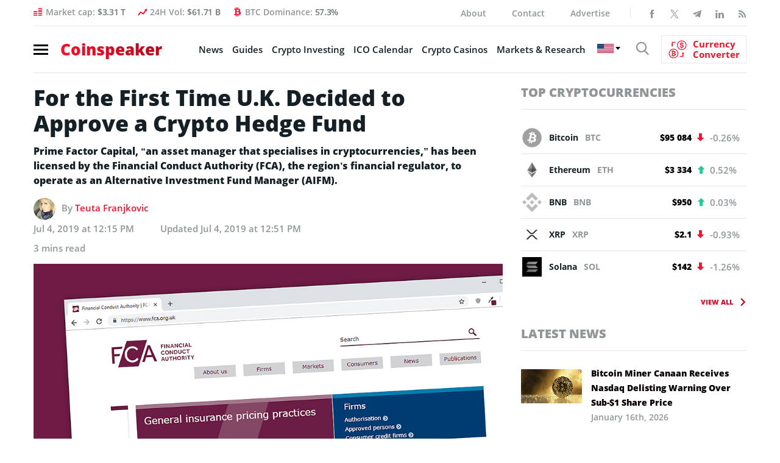

--- FILE ---
content_type: text/html; charset=UTF-8
request_url: https://www.coinspeaker.com/u-k-approves-crypto-hedge-fund/
body_size: 33892
content:
<!DOCTYPE html>
<html lang="en-US">
<head>
    <meta charset="UTF-8">
    <meta property="fb:pages" content="595031867249051">
    <meta name="viewport" content="width=device-width, initial-scale=1.0">
    <meta name="verifyownership" content="766225a909acd700872abeb1d7e3e098">
    <meta name="google-site-verification" content="0w8J3NV6aUEACbqjEY2jKJMdlD6m8M7CEb7kCsa6IyY">
    <!-- CONFIG -->
    <meta name="format-detection" content="telephone=no">
    <meta http-equiv="X-UA-Compatible" content="IE=edge">
    <!-- Google tag (gtag.js) -->
    <!--<script async src="https://www.googletagmanager.com/gtag/js?id=G-R4ZSF8V78H"></script>
    <script>document.addEventListener( "DOMContentLoaded", function () {
            var isSafari = /^((?!chrome|android).)*safari/i.test( navigator.userAgent );
            var isIOS    = /iPad|iPhone|iPod/.test( navigator.platform ) || ( navigator.platform === 'MacIntel' && navigator.maxTouchPoints > 1 );

            if ( isSafari && isIOS ) {
                document.documentElement.classList.add( 'is-safari' );
            }
        } );</script>
    <script>
        window.dataLayer = window.dataLayer || [];

        function gtag() {
            dataLayer.push( arguments );
        }

        gtag( 'js', new Date() );

        gtag( 'config', 'G-R4ZSF8V78H' );
    </script>
	-->
    <!-- Yandex.Metrika counter -->
    <!--<script type="text/javascript">
        ( function ( m, e, t, r, i, k, a ) {
            m[ i ]   = m[ i ] || function () {
                ( m[ i ].a = m[ i ].a || [] ).push( arguments )
            };
            m[ i ].l = 1 * new Date();
            for ( var j = 0; j < document.scripts.length; j++ ) {
                if ( document.scripts[ j ].src === r ) {
                    return;
                }
            }
            k = e.createElement( t ), a = e.getElementsByTagName( t )[ 0 ], k.async = 1, k.src = r, a.parentNode.insertBefore( k, a )
        } )
        ( window, document, "script", "https://mc.yandex.ru/metrika/tag.js", "ym" );

        ym( 95897309, "init", {
            clickmap: true,
            trackLinks: true,
            accurateTrackBounce: true,
            webvisor: true
        } );
    </script>
    <noscript>
        <div><img src="https://mc.yandex.ru/watch/95897309" style="position:absolute; left:-9999px;" alt=""/></div>
    </noscript>
	-->
    <!-- /Yandex.Metrika counter -->

    <!--New Styles-->
	    <meta property="og:image" content="https://www.coinspeaker.com/wp-content/uploads/2019/07/u-k-approves-crypto-hedge-fund.jpg">
    <meta property="og:image:width" content="1080">
    <meta property="og:image:height" content="1080">
    <meta name="publc-verification" content="8514f4ff0e28c98fb951464a5fb507e36ed72fcd8c285a187496825e3ef0c38f">
    <style>
        /*top*/
        .header .nav-burger span {
            display: block;
            width: 24px;
            height: 3px;
            margin: 4px 0
        }

        .logo {
            font-size: 26px;
            line-height: 1;
            font-weight: 800;
            display: block;
            position: relative;
            z-index: 10
        }

        @media (max-width: 575.98px) {
            .logo .gradient-text {
                font-family: OpenSans;
                display: inline-block;
                width: 170px;
                height: 26px
            }

            .wrapp_header-nav {
                padding: 8px 15px;
                margin: 0 0 10px 0;
                position: relative;
                border-top: none;
                float: none
            }

            .wrapp_header-nav .header-right {
                position: absolute;
                float: none;
                padding-left: 17px;
                padding-right: 32px;
                width: 100%
            }

            .wrapp_header-nav .header-right .show-search {
                position: relative;
                top: 2px
            }

            .cs-icon-search {
                font-size: 22px
            }
        }

        /* /END/ top*/
        @media (min-width: 1200px) {
            header.header {
                height: 119.95px;
            }
        }

        @media (min-width: 992px) and (max-width: 1199.98px) {
            header.header {
                height: 102px;
            }
        }

        @media (min-width: 768px) and (max-width: 991.98px) {
            header.header {
                height: 98px;
            }
        }

        @media (min-width: 576px) and (max-width: 767.98px) {
            header.header {
                height: 138px;
            }
        }

        @media (max-width: 575.98px) {
            header.header {
                height: 43px;
            }
        }

                /*articles*/
        .single-article .wrapp_main-conteiner {
            padding-bottom: 0;
            padding-top: 20px
        }

        .single-article_intro .title-main {
            font-size: 36px;
            line-height: 42px;
            font-weight: 800;
            margin-bottom: 12px
        }

        .single-article_intro .news-autor {
            display: block;
            margin-bottom: 12px
        }

        .single-article_main-img {
            position: relative;
            margin-bottom: 18px
        }

        .single-article aside.aside .aside-banner {
            margin-bottom: 30px
        }

        @media (max-width: 575.98px) {
            .single-article .wrapp_main-conteiner {
                padding: 10px 0 !important
            }

            .single-article_intro .title-main {
                font-size: 24px !important;
                line-height: 34px !important;
                margin-bottom: 15px !important
            }

            .single-article_intro .news-autor {
                font-size: 13px !important;
                margin-bottom: 19px !important
            }

            .single-article_main-img {
                margin-bottom: 25px !important
            }
        }

        /*/end/articles*/
                .archives_topics .top-news-preview .column-right article figure img {
            width: 100%;
            height: 66.6666%;
        }

        @media (max-width: 575.98px) {
            .archives_topics .top-news-preview figure img, .archives_topics .top-news-preview .column-left figure, .top-news-preview .column-left figure a {
                width: 100%;
                height: 66.6666%;
            }
        }

        /*Styles for banner BanBlockchainWhispers_1280x90_280520*/
        @media (max-width: 767.98px) {
            #animation_container, #animation_container #canvas, #dom_overlay_container {
                height: 60px !important;
            }

        }

        .header-content_info .bg-image {
            max-width: unset;
        }
    </style>
    <link href="https://www.coinspeaker.com/wp-content/themes/cs/css/fonts.css" rel="stylesheet">
    <script>
        function openNav() {
            document.getElementById( "wrapp_main-menu" ).classList.toggle( 'active' );
            document.querySelector( 'body' ).classList.toggle( 'body-lock' );
            document.querySelector( '.wrapp_header-nav.fixed' ).classList.toggle( 'open-menu' );
        }

        function closeNav() {
            document.getElementById( "wrapp_main-menu" ).classList.toggle( 'active' );
            document.querySelector( 'body' ).classList.toggle( 'body-lock' );
            document.querySelector( '.wrapp_header-nav.fixed.open-menu' ).classList.toggle( 'open-menu' );
        }
    </script>
	<meta name='robots' content='index, follow, max-image-preview:large, max-snippet:-1, max-video-preview:-1' />
	<style>img:is([sizes="auto" i], [sizes^="auto," i]) { contain-intrinsic-size: 3000px 1500px }</style>
	<!-- Google tag (gtag.js) Consent Mode dataLayer added by Site Kit -->
<script type="text/javascript" id="google_gtagjs-js-consent-mode-data-layer">
/* <![CDATA[ */
window.dataLayer = window.dataLayer || [];function gtag(){dataLayer.push(arguments);}
gtag('consent', 'default', {"ad_personalization":"denied","ad_storage":"denied","ad_user_data":"denied","analytics_storage":"denied","functionality_storage":"denied","security_storage":"denied","personalization_storage":"denied","region":["AT","BE","BG","CH","CY","CZ","DE","DK","EE","ES","FI","FR","GB","GR","HR","HU","IE","IS","IT","LI","LT","LU","LV","MT","NL","NO","PL","PT","RO","SE","SI","SK"],"wait_for_update":500});
window._googlesitekitConsentCategoryMap = {"statistics":["analytics_storage"],"marketing":["ad_storage","ad_user_data","ad_personalization"],"functional":["functionality_storage","security_storage"],"preferences":["personalization_storage"]};
window._googlesitekitConsents = {"ad_personalization":"denied","ad_storage":"denied","ad_user_data":"denied","analytics_storage":"denied","functionality_storage":"denied","security_storage":"denied","personalization_storage":"denied","region":["AT","BE","BG","CH","CY","CZ","DE","DK","EE","ES","FI","FR","GB","GR","HR","HU","IE","IS","IT","LI","LT","LU","LV","MT","NL","NO","PL","PT","RO","SE","SI","SK"],"wait_for_update":500};
/* ]]> */
</script>
<!-- End Google tag (gtag.js) Consent Mode dataLayer added by Site Kit -->

	<!-- This site is optimized with the Yoast SEO plugin v25.7 - https://yoast.com/wordpress/plugins/seo/ -->
	<title>For the First Time U.K. Decided to Approve a Crypto Hedge Fund - Coinspeaker</title>
	<meta name="description" content="Prime Factor Capital, “an asset manager that specialises in cryptocurrencies,” has been licensed by the Financial Conduct Authority (FCA), the region’s financial regulator, to operate as an Alternative Investment Fund Manager (AIFM)." />
	<link rel="canonical" href="https://www.coinspeaker.com/u-k-approves-crypto-hedge-fund/" />
	<meta property="og:locale" content="en_US" />
	<meta property="og:type" content="article" />
	<meta property="og:title" content="For the First Time U.K. Decided to Approve a Crypto Hedge Fund - Coinspeaker" />
	<meta property="og:description" content="Prime Factor Capital, “an asset manager that specialises in cryptocurrencies,” has been licensed by the Financial Conduct Authority (FCA), the region’s financial regulator, to operate as an Alternative Investment Fund Manager (AIFM)." />
	<meta property="og:url" content="https://www.coinspeaker.com/u-k-approves-crypto-hedge-fund/" />
	<meta property="og:site_name" content="Coinspeaker" />
	<meta property="article:author" content="https://www.facebook.com/teuta.franjkovic.5" />
	<meta property="article:published_time" content="2019-07-04T12:15:05+00:00" />
	<meta property="article:modified_time" content="2019-07-04T12:51:24+00:00" />
	<meta property="og:image" content="https://www.coinspeaker.com/wp-content/uploads/2019/07/u-k-approves-crypto-hedge-fund.jpg" />
	<meta property="og:image:width" content="1024" />
	<meta property="og:image:height" content="683" />
	<meta property="og:image:type" content="image/jpeg" />
	<meta name="author" content="Teuta Franjkovic" />
	<meta name="twitter:card" content="summary_large_image" />
	<meta name="twitter:creator" content="@https://twitter.com/ChablisChain" />
	<meta name="twitter:label1" content="Written by" />
	<meta name="twitter:data1" content="Teuta Franjkovic" />
	<meta name="twitter:label2" content="Est. reading time" />
	<meta name="twitter:data2" content="2 minutes" />
	<!-- / Yoast SEO plugin. -->


<link rel='dns-prefetch' href='//www.coinspeaker.com' />
<link rel='dns-prefetch' href='//cdn.jsdelivr.net' />
<link rel='dns-prefetch' href='//www.googletagmanager.com' />
<link rel="alternate" type="application/rss+xml" title="Coinspeaker &raquo; Feed" href="https://www.coinspeaker.com/feed/" />
<link rel='stylesheet' id='newfaq-content-frontend-css' href='https://www.coinspeaker.com/wp-content/plugins/faq-content-webnow/newfaq-dist/blocks.style.build.css' type='text/css' media='all' />
<link rel='stylesheet' id='wp-block-library-css' href='https://www.coinspeaker.com/wp-includes/css/dist/block-library/style.min.css?ver=6.7.2' type='text/css' media='all' />
<style id='classic-theme-styles-inline-css' type='text/css'>
/*! This file is auto-generated */
.wp-block-button__link{color:#fff;background-color:#32373c;border-radius:9999px;box-shadow:none;text-decoration:none;padding:calc(.667em + 2px) calc(1.333em + 2px);font-size:1.125em}.wp-block-file__button{background:#32373c;color:#fff;text-decoration:none}
</style>
<style id='global-styles-inline-css' type='text/css'>
:root{--wp--preset--aspect-ratio--square: 1;--wp--preset--aspect-ratio--4-3: 4/3;--wp--preset--aspect-ratio--3-4: 3/4;--wp--preset--aspect-ratio--3-2: 3/2;--wp--preset--aspect-ratio--2-3: 2/3;--wp--preset--aspect-ratio--16-9: 16/9;--wp--preset--aspect-ratio--9-16: 9/16;--wp--preset--color--black: #000000;--wp--preset--color--cyan-bluish-gray: #abb8c3;--wp--preset--color--white: #ffffff;--wp--preset--color--pale-pink: #f78da7;--wp--preset--color--vivid-red: #cf2e2e;--wp--preset--color--luminous-vivid-orange: #ff6900;--wp--preset--color--luminous-vivid-amber: #fcb900;--wp--preset--color--light-green-cyan: #7bdcb5;--wp--preset--color--vivid-green-cyan: #00d084;--wp--preset--color--pale-cyan-blue: #8ed1fc;--wp--preset--color--vivid-cyan-blue: #0693e3;--wp--preset--color--vivid-purple: #9b51e0;--wp--preset--gradient--vivid-cyan-blue-to-vivid-purple: linear-gradient(135deg,rgba(6,147,227,1) 0%,rgb(155,81,224) 100%);--wp--preset--gradient--light-green-cyan-to-vivid-green-cyan: linear-gradient(135deg,rgb(122,220,180) 0%,rgb(0,208,130) 100%);--wp--preset--gradient--luminous-vivid-amber-to-luminous-vivid-orange: linear-gradient(135deg,rgba(252,185,0,1) 0%,rgba(255,105,0,1) 100%);--wp--preset--gradient--luminous-vivid-orange-to-vivid-red: linear-gradient(135deg,rgba(255,105,0,1) 0%,rgb(207,46,46) 100%);--wp--preset--gradient--very-light-gray-to-cyan-bluish-gray: linear-gradient(135deg,rgb(238,238,238) 0%,rgb(169,184,195) 100%);--wp--preset--gradient--cool-to-warm-spectrum: linear-gradient(135deg,rgb(74,234,220) 0%,rgb(151,120,209) 20%,rgb(207,42,186) 40%,rgb(238,44,130) 60%,rgb(251,105,98) 80%,rgb(254,248,76) 100%);--wp--preset--gradient--blush-light-purple: linear-gradient(135deg,rgb(255,206,236) 0%,rgb(152,150,240) 100%);--wp--preset--gradient--blush-bordeaux: linear-gradient(135deg,rgb(254,205,165) 0%,rgb(254,45,45) 50%,rgb(107,0,62) 100%);--wp--preset--gradient--luminous-dusk: linear-gradient(135deg,rgb(255,203,112) 0%,rgb(199,81,192) 50%,rgb(65,88,208) 100%);--wp--preset--gradient--pale-ocean: linear-gradient(135deg,rgb(255,245,203) 0%,rgb(182,227,212) 50%,rgb(51,167,181) 100%);--wp--preset--gradient--electric-grass: linear-gradient(135deg,rgb(202,248,128) 0%,rgb(113,206,126) 100%);--wp--preset--gradient--midnight: linear-gradient(135deg,rgb(2,3,129) 0%,rgb(40,116,252) 100%);--wp--preset--font-size--small: 13px;--wp--preset--font-size--medium: 20px;--wp--preset--font-size--large: 36px;--wp--preset--font-size--x-large: 42px;--wp--preset--spacing--20: 0.44rem;--wp--preset--spacing--30: 0.67rem;--wp--preset--spacing--40: 1rem;--wp--preset--spacing--50: 1.5rem;--wp--preset--spacing--60: 2.25rem;--wp--preset--spacing--70: 3.38rem;--wp--preset--spacing--80: 5.06rem;--wp--preset--shadow--natural: 6px 6px 9px rgba(0, 0, 0, 0.2);--wp--preset--shadow--deep: 12px 12px 50px rgba(0, 0, 0, 0.4);--wp--preset--shadow--sharp: 6px 6px 0px rgba(0, 0, 0, 0.2);--wp--preset--shadow--outlined: 6px 6px 0px -3px rgba(255, 255, 255, 1), 6px 6px rgba(0, 0, 0, 1);--wp--preset--shadow--crisp: 6px 6px 0px rgba(0, 0, 0, 1);}:where(.is-layout-flex){gap: 0.5em;}:where(.is-layout-grid){gap: 0.5em;}body .is-layout-flex{display: flex;}.is-layout-flex{flex-wrap: wrap;align-items: center;}.is-layout-flex > :is(*, div){margin: 0;}body .is-layout-grid{display: grid;}.is-layout-grid > :is(*, div){margin: 0;}:where(.wp-block-columns.is-layout-flex){gap: 2em;}:where(.wp-block-columns.is-layout-grid){gap: 2em;}:where(.wp-block-post-template.is-layout-flex){gap: 1.25em;}:where(.wp-block-post-template.is-layout-grid){gap: 1.25em;}.has-black-color{color: var(--wp--preset--color--black) !important;}.has-cyan-bluish-gray-color{color: var(--wp--preset--color--cyan-bluish-gray) !important;}.has-white-color{color: var(--wp--preset--color--white) !important;}.has-pale-pink-color{color: var(--wp--preset--color--pale-pink) !important;}.has-vivid-red-color{color: var(--wp--preset--color--vivid-red) !important;}.has-luminous-vivid-orange-color{color: var(--wp--preset--color--luminous-vivid-orange) !important;}.has-luminous-vivid-amber-color{color: var(--wp--preset--color--luminous-vivid-amber) !important;}.has-light-green-cyan-color{color: var(--wp--preset--color--light-green-cyan) !important;}.has-vivid-green-cyan-color{color: var(--wp--preset--color--vivid-green-cyan) !important;}.has-pale-cyan-blue-color{color: var(--wp--preset--color--pale-cyan-blue) !important;}.has-vivid-cyan-blue-color{color: var(--wp--preset--color--vivid-cyan-blue) !important;}.has-vivid-purple-color{color: var(--wp--preset--color--vivid-purple) !important;}.has-black-background-color{background-color: var(--wp--preset--color--black) !important;}.has-cyan-bluish-gray-background-color{background-color: var(--wp--preset--color--cyan-bluish-gray) !important;}.has-white-background-color{background-color: var(--wp--preset--color--white) !important;}.has-pale-pink-background-color{background-color: var(--wp--preset--color--pale-pink) !important;}.has-vivid-red-background-color{background-color: var(--wp--preset--color--vivid-red) !important;}.has-luminous-vivid-orange-background-color{background-color: var(--wp--preset--color--luminous-vivid-orange) !important;}.has-luminous-vivid-amber-background-color{background-color: var(--wp--preset--color--luminous-vivid-amber) !important;}.has-light-green-cyan-background-color{background-color: var(--wp--preset--color--light-green-cyan) !important;}.has-vivid-green-cyan-background-color{background-color: var(--wp--preset--color--vivid-green-cyan) !important;}.has-pale-cyan-blue-background-color{background-color: var(--wp--preset--color--pale-cyan-blue) !important;}.has-vivid-cyan-blue-background-color{background-color: var(--wp--preset--color--vivid-cyan-blue) !important;}.has-vivid-purple-background-color{background-color: var(--wp--preset--color--vivid-purple) !important;}.has-black-border-color{border-color: var(--wp--preset--color--black) !important;}.has-cyan-bluish-gray-border-color{border-color: var(--wp--preset--color--cyan-bluish-gray) !important;}.has-white-border-color{border-color: var(--wp--preset--color--white) !important;}.has-pale-pink-border-color{border-color: var(--wp--preset--color--pale-pink) !important;}.has-vivid-red-border-color{border-color: var(--wp--preset--color--vivid-red) !important;}.has-luminous-vivid-orange-border-color{border-color: var(--wp--preset--color--luminous-vivid-orange) !important;}.has-luminous-vivid-amber-border-color{border-color: var(--wp--preset--color--luminous-vivid-amber) !important;}.has-light-green-cyan-border-color{border-color: var(--wp--preset--color--light-green-cyan) !important;}.has-vivid-green-cyan-border-color{border-color: var(--wp--preset--color--vivid-green-cyan) !important;}.has-pale-cyan-blue-border-color{border-color: var(--wp--preset--color--pale-cyan-blue) !important;}.has-vivid-cyan-blue-border-color{border-color: var(--wp--preset--color--vivid-cyan-blue) !important;}.has-vivid-purple-border-color{border-color: var(--wp--preset--color--vivid-purple) !important;}.has-vivid-cyan-blue-to-vivid-purple-gradient-background{background: var(--wp--preset--gradient--vivid-cyan-blue-to-vivid-purple) !important;}.has-light-green-cyan-to-vivid-green-cyan-gradient-background{background: var(--wp--preset--gradient--light-green-cyan-to-vivid-green-cyan) !important;}.has-luminous-vivid-amber-to-luminous-vivid-orange-gradient-background{background: var(--wp--preset--gradient--luminous-vivid-amber-to-luminous-vivid-orange) !important;}.has-luminous-vivid-orange-to-vivid-red-gradient-background{background: var(--wp--preset--gradient--luminous-vivid-orange-to-vivid-red) !important;}.has-very-light-gray-to-cyan-bluish-gray-gradient-background{background: var(--wp--preset--gradient--very-light-gray-to-cyan-bluish-gray) !important;}.has-cool-to-warm-spectrum-gradient-background{background: var(--wp--preset--gradient--cool-to-warm-spectrum) !important;}.has-blush-light-purple-gradient-background{background: var(--wp--preset--gradient--blush-light-purple) !important;}.has-blush-bordeaux-gradient-background{background: var(--wp--preset--gradient--blush-bordeaux) !important;}.has-luminous-dusk-gradient-background{background: var(--wp--preset--gradient--luminous-dusk) !important;}.has-pale-ocean-gradient-background{background: var(--wp--preset--gradient--pale-ocean) !important;}.has-electric-grass-gradient-background{background: var(--wp--preset--gradient--electric-grass) !important;}.has-midnight-gradient-background{background: var(--wp--preset--gradient--midnight) !important;}.has-small-font-size{font-size: var(--wp--preset--font-size--small) !important;}.has-medium-font-size{font-size: var(--wp--preset--font-size--medium) !important;}.has-large-font-size{font-size: var(--wp--preset--font-size--large) !important;}.has-x-large-font-size{font-size: var(--wp--preset--font-size--x-large) !important;}
:where(.wp-block-post-template.is-layout-flex){gap: 1.25em;}:where(.wp-block-post-template.is-layout-grid){gap: 1.25em;}
:where(.wp-block-columns.is-layout-flex){gap: 2em;}:where(.wp-block-columns.is-layout-grid){gap: 2em;}
:root :where(.wp-block-pullquote){font-size: 1.5em;line-height: 1.6;}
</style>
<link rel='stylesheet' id='chain-wire-css' href='https://www.coinspeaker.com/wp-content/plugins/chainwire-integration/public/css/chainwire-public.css?ver=1.0.24' type='text/css' media='all' />
<link rel='stylesheet' id='cp-price-marquee-style-css' href='https://www.coinspeaker.com/wp-content/plugins/crypto-presales/css/price-marquee.css?ver=1.0.0' type='text/css' media='all' />
<link rel='stylesheet' id='theme-styles-css' href='https://www.coinspeaker.com/wp-content/themes/cs/style.css?ver=1765895545' type='text/css' media='all' />
<link rel='stylesheet' id='slick-css-css' href='https://cdn.jsdelivr.net/npm/slick-carousel@1.8.1/slick/slick.css?ver=6.7.2' type='text/css' media='all' />
<link rel='stylesheet' id='tablepress-default-css' href='https://www.coinspeaker.com/wp-content/plugins/tablepress/css/build/default.css?ver=3.0.4' type='text/css' media='all' />
<link rel='stylesheet' id='brand-management-public-css' href='https://www.coinspeaker.com/wp-content/plugins/brand-management-plugin/public/css/brand-management-public.css?ver=6.7.2' type='text/css' media='screen' />
<link rel='stylesheet' id='cs/crypto-bm-public-cs-css' href='https://www.coinspeaker.com/wp-content/plugins/cryptopresales-brand-management-plugin/public/css/cs/crypto-bm-public-cs.css?ver=6.7.2' type='text/css' media='all' />
<script type="text/javascript" src="https://www.coinspeaker.com/wp-content/themes/cs/js/libs.min.js" id="jquery-js"></script>

<!-- Google tag (gtag.js) snippet added by Site Kit -->

<!-- Google Analytics snippet added by Site Kit -->
<script type="text/javascript" src="https://www.googletagmanager.com/gtag/js?id=G-R4ZSF8V78H" id="google_gtagjs-js" async></script>
<script type="text/javascript" id="google_gtagjs-js-after">
/* <![CDATA[ */
window.dataLayer = window.dataLayer || [];function gtag(){dataLayer.push(arguments);}
gtag("set","linker",{"domains":["www.coinspeaker.com"]});
gtag("js", new Date());
gtag("set", "developer_id.dZTNiMT", true);
gtag("config", "G-R4ZSF8V78H");
/* ]]> */
</script>

<!-- End Google tag (gtag.js) snippet added by Site Kit -->
<script type="text/javascript" id="brand-management-ajax-handler-js-extra">
/* <![CDATA[ */
var likes_handler = {"id":"1","url":"https:\/\/www.coinspeaker.com\/wp-admin\/admin-ajax.php","nonce":"2ae95367ac","fail_text":"You have already voted.","partner_label_css_url":"\/wp-content\/plugins\/brand-management-plugin\/public\/css\/bm-partner-label.css","black_friday_deal_css_url":"\/wp-content\/plugins\/brand-management-plugin\/public\/css\/bm-black-friday-deal.css"};
/* ]]> */
</script>
<script type="text/javascript" id="crypto-bm-ajax-handler-js-extra">
/* <![CDATA[ */
var crypto_bm_ajax_handler = {"id":"1","url":"https:\/\/www.coinspeaker.com\/wp-admin\/admin-ajax.php","nonce":"7d36f5a316"};
/* ]]> */
</script>
<link rel="https://api.w.org/" href="https://www.coinspeaker.com/wp-json/" /><link rel="alternate" title="JSON" type="application/json" href="https://www.coinspeaker.com/wp-json/wp/v2/posts/85144" /><link rel="EditURI" type="application/rsd+xml" title="RSD" href="https://www.coinspeaker.com/xmlrpc.php?rsd" />
<meta name="generator" content="WordPress 6.7.2" />
<link rel="alternate" title="oEmbed (JSON)" type="application/json+oembed" href="https://www.coinspeaker.com/wp-json/oembed/1.0/embed?url=https%3A%2F%2Fwww.coinspeaker.com%2Fu-k-approves-crypto-hedge-fund%2F" />
<link rel="alternate" title="oEmbed (XML)" type="text/xml+oembed" href="https://www.coinspeaker.com/wp-json/oembed/1.0/embed?url=https%3A%2F%2Fwww.coinspeaker.com%2Fu-k-approves-crypto-hedge-fund%2F&#038;format=xml" />
<style>
        :root {
            --cpp-main-color: #007bff;
        }
    </style><meta name="generator" content="Site Kit by Google 1.147.0" />

<!-- This site is optimized with the Schema plugin v1.7.9.6 - https://schema.press -->
<script type="application/ld+json">{"@context":"https:\/\/schema.org\/","@type":"NewsArticle","mainEntityOfPage":{"@type":"WebPage","@id":"https:\/\/www.coinspeaker.com\/u-k-approves-crypto-hedge-fund\/"},"url":"https:\/\/www.coinspeaker.com\/u-k-approves-crypto-hedge-fund\/","headline":"For the First Time U.K. Decided to Approve a Crypto Hedge Fund","datePublished":"2019-07-04T12:15:05+00:00","dateModified":"2019-07-04T12:51:24+00:00","publisher":{"@type":"Organization","@id":"https:\/\/www.coinspeaker.com\/#organization","name":"Coinspeaker","logo":{"@type":"ImageObject","url":"https:\/\/www.coinspeaker.com\/wp-content\/uploads\/coinspeaker-amp-logo.png","width":600,"height":60}},"image":{"@type":"ImageObject","url":"https:\/\/www.coinspeaker.com\/wp-content\/uploads\/2019\/07\/u-k-approves-crypto-hedge-fund.jpg","width":1024,"height":683},"articleSection":"Altcoin News","description":"Prime Factor Capital, “an asset manager that specialises in cryptocurrencies,” has been licensed by the Financial Conduct Authority (FCA), the region’s financial regulator, to operate as an Alternative Investment Fund Manager (AIFM).","author":{"@type":"Person","name":"Teuta Franjkovic","url":"https:\/\/www.coinspeaker.com\/author\/teuta-franjkovic\/","description":"Experienced creative professional focusing on financial and political analysis, editing daily newspapers and news sites, economical and political journalism, consulting, PR and Marketing. Teuta’s passion is to create new opportunities and bring people together.","image":{"@type":"ImageObject","url":"https:\/\/secure.gravatar.com\/avatar\/694efb1da89a76808757aee556618e39?s=96&d=mm&r=g","height":96,"width":96},"sameAs":["https:\/\/www.facebook.com\/teuta.franjkovic.5","https:\/\/twitter.com\/https:\/\/twitter.com\/ChablisChain","https:\/\/www.linkedin.com\/in\/teuta-franjkovic-458217b\/"]}}</script>


<!-- Google AdSense meta tags added by Site Kit -->
<meta name="google-adsense-platform-account" content="ca-host-pub-2644536267352236">
<meta name="google-adsense-platform-domain" content="sitekit.withgoogle.com">
<!-- End Google AdSense meta tags added by Site Kit -->
<style type="text/css">.recentcomments a{display:inline !important;padding:0 !important;margin:0 !important;}</style>

<!-- This site is optimized with the Schema plugin v1.7.9.6 - https://schema.press -->
<script type="application/ld+json">{
    "@context": "http://schema.org",
    "@type": "BreadcrumbList",
    "itemListElement": [
        {
            "@type": "ListItem",
            "position": 1,
            "item": {
                "@id": "https://www.coinspeaker.com",
                "name": "Home"
            }
        },
        {
            "@type": "ListItem",
            "position": 2,
            "item": {
                "@id": "https://www.coinspeaker.com/u-k-approves-crypto-hedge-fund/",
                "name": "For the First Time U.K. Decided to Approve a Crypto Hedge Fund",
                "image": "https://www.coinspeaker.com/wp-content/uploads/2019/07/u-k-approves-crypto-hedge-fund.jpg"
            }
        }
    ]
}</script>

<link rel="amphtml" href="https://www.coinspeaker.com/u-k-approves-crypto-hedge-fund/amp/">
<!-- Google Tag Manager snippet added by Site Kit -->
<script type="text/javascript">
/* <![CDATA[ */

			( function( w, d, s, l, i ) {
				w[l] = w[l] || [];
				w[l].push( {'gtm.start': new Date().getTime(), event: 'gtm.js'} );
				var f = d.getElementsByTagName( s )[0],
					j = d.createElement( s ), dl = l != 'dataLayer' ? '&l=' + l : '';
				j.async = true;
				j.src = 'https://www.googletagmanager.com/gtm.js?id=' + i + dl;
				f.parentNode.insertBefore( j, f );
			} )( window, document, 'script', 'dataLayer', 'GTM-MG9993R' );
			
/* ]]> */
</script>

<!-- End Google Tag Manager snippet added by Site Kit -->
<link rel="icon" href="https://www.coinspeaker.com/wp-content/uploads/2020/03/cropped-favicon-32x32.png" sizes="32x32" />
<link rel="icon" href="https://www.coinspeaker.com/wp-content/uploads/2020/03/cropped-favicon-192x192.png" sizes="192x192" />
<link rel="apple-touch-icon" href="https://www.coinspeaker.com/wp-content/uploads/2020/03/cropped-favicon-180x180.png" />
<meta name="msapplication-TileImage" content="https://www.coinspeaker.com/wp-content/uploads/2020/03/cropped-favicon-270x270.png" />
		<style type="text/css" id="wp-custom-css">
			.accordionContent p a {
	display:inline-block !important;
}		</style>
		
    <!--
	<script defer src="https://www.googletagmanager.com/gtag/js?id=UA-48846654-1"></script>
	<script>
	  window.dataLayer = window.dataLayer || [];
	  function gtag(){dataLayer.push(arguments);}
	  gtag('js', new Date());
	
	  gtag('config', 'UA-48846654-1');
	</script>
	-->
		
    <!-- Google adSense -->
    <!--<script data-ad-client="ca-pub-4826868851612784" async src="https://pagead2.googlesyndication.com/pagead/js/adsbygoogle.js"></script>-->
    <!-- End Google adSense -->
    <!--Certified Alexa Metrics-->
    <!--<script type="text/javascript">
	_atrk_opts = { atrk_acct:"fe3Io1IWhe10Cs", domain:"coinspeaker.com",dynamic: true};
	(function() { var as = document.createElement('script'); as.type = 'text/javascript'; as.async = true; as.src = "https://certify-js.alexametrics.com/atrk.js"; var s = document.getElementsByTagName('script')[0];s.parentNode.insertBefore(as, s); })();
	</script>
	<noscript><img src="https://certify.alexametrics.com/atrk.gif?account=fe3Io1IWhe10Cs" height="1" width="1" alt="" /></noscript>-->
    <!--END Certified Alexa Metrics-->
<meta name="generator" content="WP Rocket 3.18.2" data-wpr-features="wpr_preload_links wpr_desktop" /></head>
<body class="post-page">
<div data-rocket-location-hash="166c93979d94378539a190808048df81" class="popup-search">
    <div data-rocket-location-hash="dedc68456d37bb08fa8d293807ab82a1" class="close-search"></div>
	
	<form role="search" method="GET"  id="searchform" class="search clearfix" action="https://www.coinspeaker.com/">
	<div class="search-body clearfix">
		<label class="screen-reader-text" for="s"></label>
		<input type="text" value="" name="s" id="s" class="input-search">
	</div>
	<button type="submit"  id="searchsubmit" value="">
		<i class="cs-icon-search"></i>
	</button>
</form>
</div>
<div data-rocket-location-hash="e7945f0196b2e6d2caa1815f47a4bf4d" class="app">
	        <!--======================================== main-menu =======================================-->
		<div data-rocket-location-hash="f3d0c2da54e55989aff74d3cefa55164" class="wrapp_main-menu mobile-menu-layout" id="wrapp_main-menu">
    <div data-rocket-location-hash="7bb1f672d9256ce7fd6fcadda85e15f9" class="main-menu" style="-webkit-transition: all .4s ease;
	    -o-transition: all .4s ease;
	    transition: all .4s ease;
	    -webkit-transform: translateX(-400px);
	    -ms-transform: translateX(-400px);
	    transform: translateX(-400px);">

        <header>
			                <span class="close-btn">
                    <span class="cross" onclick="closeNav()"></span>
                                            <a href="https://www.coinspeaker.com/" class="">
                        Coinspeaker
                        </a>
                                        
                </span>
			
			        </header>
        <nav>
                            <section class="main-menu_block">
                    <ul id="menu-mobile-menu" class=""><li class="menu-item-type-taxonomy menu-item-object-category current-post-ancestor current-menu-parent current-post-parent has-list"><span class="plus"></span><a href="https://www.coinspeaker.com/news/">News</a><ul><li class="menu-item-type-taxonomy menu-item-object-category current-post-ancestor current-menu-parent current-post-parent has-list"><span class="plus"></span><a href="https://www.coinspeaker.com/news/crypto/">Crypto News</a><ul style="display: none;"><li class="menu-item-type-taxonomy menu-item-object-category"><a href="https://www.coinspeaker.com/news/crypto/blockchain-news/">Blockchain News</a></li><li class="menu-item-type-taxonomy menu-item-object-category current-post-ancestor current-menu-parent current-post-parent"><a href="https://www.coinspeaker.com/news/crypto/bitcoin-news/">Bitcoin News</a></li><li><a href="/news/crypto/binance-news/">Binance News</a></li><li class="menu-item-type-taxonomy menu-item-object-category"><a href="https://www.coinspeaker.com/news/crypto/ethereum-news/">Ethereum News</a></li><li class="menu-item-type-taxonomy menu-item-object-category"><a href="https://www.coinspeaker.com/news/crypto/xrp-news/">XRP News</a></li><li class="menu-item-type-taxonomy menu-item-object-category current-post-ancestor current-menu-parent current-post-parent"><a href="https://www.coinspeaker.com/news/crypto/altcoins-news/">Altcoin News</a></li><li class="menu-item-type-taxonomy menu-item-object-category"><a href="https://www.coinspeaker.com/news/crypto/token-sales-news/">Token Sales News</a></li></ul></li><li class="has-list"><span class="plus"></span><a href="/topics/">Topics</a><ul style="display: none;"><li><a href="/topics/solana-news/">Solana</a></li><li><a href="/topics/tether-news/">Tether (USDT)</a></li><li><a href="/topics/web3-news/">Web3</a></li><li><a href="/topics/ftx-ftt-news/">FTX</a></li><li><a href="/topics/bitcoin-etf-news/">Bitcoin ETF</a></li><li><a href="/topics/shiba-inu-news/">Shiba Inu</a></li><li><a href="/topics/dogecoin-news/">Dogecoin</a></li></ul></li><li><a href="/press-release/">Press Releases</a></li><li><a href="https://www.coinspeaker.com/market-releases/">Market Releases</a></li><li><a href="https://www.coinspeaker.com/events/">Events</a></li></ul></li><li class="has-list"><span class="plus"></span><a href="https://www.coinspeaker.com/guides/">Guides</a><ul><li><a href="/guides/category/crypto/">Crypto Guides</a></li><li class="has-list"><span class="plus"></span><a href="https://www.coinspeaker.com/guides/how-to-buy-crypto/">How to Buy Crypto</a><ul style="display: none;"><li><a href="https://www.coinspeaker.com/guides/how-to-buy-bitcoin-hyper/">How to Buy Bitcoin Hyper</a></li><li><a href="https://www.coinspeaker.com/guides/how-to-buy-maxi-doge/">How to Buy Maxi Doge</a></li><li><a href="https://www.coinspeaker.com/guides/how-to-buy-bmic/">How to Buy BMIC</a></li><li><a href="https://www.coinspeaker.com/guides/how-to-buy-best-wallet-token/">How to Buy Best Wallet Token</a></li><li><a href="https://www.coinspeaker.com/guides/how-to-buy-subbd/">How to buy SUBBD</a></li><li><a href="https://www.coinspeaker.com/guides/how-to-buy-vfx/">How to Buy VFX</a></li></ul></li><li><a href="/glossary/">Glossary</a></li><li class="has-list"><span class="plus"></span><a href="https://www.coinspeaker.com/reviews/">Reviews</a><ul style="display: none;"><li><a href="https://www.coinspeaker.com/reviews/binance-review/">Binance Review</a></li></ul></li></ul></li><li class="has-list"><span class="plus"></span><a href="#">Crypto Investing</a><ul><li class="has-list"><span class="plus"></span><a href="https://www.coinspeaker.com/guides/best-crypto-to-buy/">Best Crypto to Buy</a><ul style="display: none;"><li><a href="https://www.coinspeaker.com/guides/new-cryptocurrency/">Best New Crypto Coins</a></li><li><a href="https://www.coinspeaker.com/guides/next-1000x-crypto/">Next 1000x Crypto</a></li><li><a href="https://www.coinspeaker.com/guides/next-crypto-to-explode/">Next Crypto to Explode</a></li><li><a href="https://www.coinspeaker.com/guides/next-crypto-to-hit-1-dollar/">Next Crypto to Hit $1</a></li><li><a href="https://www.coinspeaker.com/guides/best-low-cap-crypto/">Best Low Cap Crypto</a></li><li><a href="https://www.coinspeaker.com/guides/best-penny-crypto/">Best Penny Crypto</a></li></ul></li><li><a href="https://www.coinspeaker.com/guides/best-crypto-presales/">Best Crypto Presales</a></li><li class="has-list"><span class="plus"></span><a href="https://www.coinspeaker.com/guides/best-meme-coins-to-buy/">Best Meme Coins</a><ul style="display: none;"><li><a href="https://www.coinspeaker.com/guides/best-solana-meme-coins/">Best Solana Meme Coins</a></li></ul></li><li><a href="https://www.coinspeaker.com/guides/upcoming-binance-listings/">New Binance Listings</a></li><li><a href="https://www.coinspeaker.com/guides/upcoming-coinbase-listings/">New Coinbase Listings</a></li><li class="has-list"><span class="plus"></span><a href="https://www.coinspeaker.com/guides/best-crypto-wallets/">Best Crypto Wallets</a><ul style="display: none;"><li><a href="https://www.coinspeaker.com/guides/best-decentralized-crypto-wallets/">Decentralized Crypto Wallets</a></li><li><a href="https://www.coinspeaker.com/guides/best-anonymous-crypto-wallets/">Anonymous Crypto Wallets</a></li></ul></li><li class="has-list"><span class="plus"></span><a href="https://www.coinspeaker.com/guides/best-crypto-exchanges/">Best Crypto Exchanges</a><ul style="display: none;"><li><a href="https://www.coinspeaker.com/guides/best-no-kyc-crypto-exchanges/">Anonymous Crypto Exchanges</a></li></ul></li></ul></li><li class="has-list"><span class="plus"></span><a href="https://www.coinspeaker.com/bitcoin-casinos/">Crypto Casinos</a><ul><li><a href="https://www.coinspeaker.com/bitcoin-casinos/bitcoin-gambling-sites/">Crypto Gambling</a></li><li><a href="https://www.coinspeaker.com/bitcoin-casinos/bitcoin-betting-sites/">Top Bitcoin Betting Sites</a></li><li><a href="https://www.coinspeaker.com/bitcoin-casinos/no-kyc-casinos/">No-KYC Crypto Casinos</a></li><li><a href="https://www.coinspeaker.com/bitcoin-casinos/instant-withdrawal-bitcoin-casinos/">Instant Withdrawal Crypto Casinos</a></li><li><a href="https://www.coinspeaker.com/bitcoin-casinos/telegram-casinos/">Telegram Casinos</a></li></ul></li><li><a href="/ico/">Crypto ICO Calendar</a></li><li class="has-list"><span class="plus"></span><a href="#">Markets &amp; Research</a><ul><li class="has-list"><span class="plus"></span><a href="/coins/">Crypto Prices &amp; Market Cap</a><ul style="display: none;"><li><a href="/coins/bitcoin/">Bitcoin (BTC) Price</a></li><li><a href="/coins/ethereum/">Ethereum (ETH) Price</a></li><li><a href="/coins/binance-coin/">Binance (BNB) Price</a></li><li><a href="/coins/solana/">Solana (SOL) Price</a></li><li><a href="/coins/xrp/">XRP Price</a></li><li><a href="/coins/the-open-network/">Toncoin (TON) Price</a></li><li><a href="/coins/dogecoin/">Dogecoin (DOGE) Price</a></li><li><a href="/coins/pepe/">Pepe (PEPE) Price</a></li></ul></li><li class="has-list"><span class="plus"></span><a href="#">Price Predictions</a><ul style="display: none;"><li><a href="https://www.coinspeaker.com/guides/bitcoin-price-prediction/">Bitcoin Price Prediction</a></li><li><a href="https://www.coinspeaker.com/guides/ethereum-price-prediction/">Ethereum Price Prediction</a></li><li><a href="https://www.coinspeaker.com/guides/xrp-price-prediction/">XRP Price Prediction</a></li><li><a href="https://www.coinspeaker.com/guides/cardano-price-prediction/">Cardano Price Prediction</a></li><li><a href="https://www.coinspeaker.com/guides/solana-price-prediction/">Solana Price Prediction</a></li><li><a href="https://www.coinspeaker.com/guides/dogecoin-price-prediction/">Dogegoin Price Prediction</a></li><li><a href="https://www.coinspeaker.com/guides/amp-price-prediction/">AMP Token Price Prediction</a></li><li><a href="https://www.coinspeaker.com/guides/tron-price-prediction/">Tron Price Prediction</a></li><li><a href="https://www.coinspeaker.com/guides/pepe-price-prediction/">Pepe Price Prediction</a></li></ul></li><li class="has-list"><span class="plus"></span><a href="#">Presale Analysis</a><ul style="display: none;"><li><a href="https://www.coinspeaker.com/guides/bitcoin-hyper-price-prediction/">Bitcoin Hyper Price Prediction</a></li><li><a href="https://www.coinspeaker.com/guides/bitcoin-hyper-launch-date/">Bitcoin Hyper Launch Date</a></li><li><a href="https://www.coinspeaker.com/guides/maxi-doge-price-prediction/">Maxi Doge Price Prediction</a></li><li><a href="https://www.coinspeaker.com/guides/maxi-doge-launch-date/">Maxi Doge Launch Date</a></li><li><a href="https://www.coinspeaker.com/guides/is-maxi-doge-a-scam-or-legit/">Is Maxi Doge a Scam or Legit</a></li><li><a href="https://www.coinspeaker.com/guides/subbd-price-prediction/">SUBBD Price Prediction</a></li><li><a href="https://www.coinspeaker.com/guides/subbd-token-launch-date-when-is-the-presale-over/">SUBBD Token Launch Date</a></li><li class="menu-item-type-post_type menu-item-object-guides"><a href="https://www.coinspeaker.com/guides/vfx-price-prediction/">VFX Price Prediction</a></li></ul></li><li><a href="/converter/">Crypto Converter</a></li></ul></li><li class="has-list"><span class="plus"></span><a href="#">Company</a><ul><li><a href="/about/">About</a></li><li><a href="/contact/">Contact</a></li><li><a href="/careers/">Careers</a></li><li class="menu-item-type-post_type menu-item-object-page"><a href="https://www.coinspeaker.com/editorial-policy/">Editorial Policy &#038; Guidelines</a></li><li><a href="/privacy-policy/">Privacy Policy</a></li><li><a href="/terms-and-conditions/">Terms and Conditions</a></li></ul></li></ul>                </section>
                            <section class="main-menu_block">
                <span class="title">Social</span>
                <ul>
                    <li>
                        <a rel="nofollow noreferrer" href="https://www.facebook.com/coinspeaker/" title="Coinspeaker on Facebook" target="_blank">
                            <i class="cs-icon-facebook"></i>
                            <span>Facebook</span>
                        </a>
                    </li>
                    <li>
                        <a rel="nofollow noreferrer" href="https://x.com/coinspeaker" title="Coinspeaker on X" target="_blank">
                            <i class="cs-icon-twitter"></i>
                            <span>X</span>
                        </a>
                    </li>
                    <!--
                        <li>
                            <a rel="nofollow noreferrer" href="https://www.instagram.com/coinspeaker/" title="Coinspeaker on Instagram" target="_blank">
                                <i class="cs-icon-instagram-logo"></i>
                                <span>Instagram</span>
                            </a>
                        </li>
                    -->
                    <li>
                        <a rel="nofollow noreferrer" href="https://t.me/Coinspeaker/" title="Coinspeaker on Telegram" target="_blank">
                            <i class="cs-icon-telegram"></i>
                            <span>Telegram</span>
                        </a>
                    </li>
                    <li>
                        <a rel="nofollow noreferrer" href="https://www.linkedin.com/company/coinspeaker/" title="Coinspeaker on LinkedIn" target="_blank">
                            <i class="cs-icon-linkedin"></i>
                            <span>LinkedIn</span>
                        </a>
                    </li>
                    <li>
                        <a rel="nofollow noreferrer" href="https://feeds.feedburner.com/coinspeaker/" title="Coinspeaker RSS Feed" target="_blank">
                            <i class="cs-icon-rss-symbol"></i>
                            <span>RSS Feed</span>
                        </a>
                    </li>
                </ul>
            </section>
        </nav>
        <footer>
            <p class="copy">
                <span>© 2026 Coinspeaker LTD.</span>
                <span>ALL RIGHTS RESERVED.</span>
            </p>
        </footer>

    </div><!-- / .main-menu-->
</div><!-- / .wrapp_main-menu-->        <!--======================================== /end/=== main-menu =======================================-->

        <!--======================================== header =======================================-->
		<div data-rocket-location-hash="c2b2a1461d8b94e639cd80a05325878c" class="container">
    <!--<iframe src="https://www.coinspeaker.com/wp-content/themes/cs/ads-sections/banner-after-header" width="100%" style="height: 8.7vw"></iframe>-->
   <!-- <a id="header-banner" rel="nofollow noopener" target="_blank" href="https://lightchain.ai?utm_source=coinspeaker&utm_medium=banner&utm_campaign=headsticky" style="display:block;text-align:center;"><img style="max-width:100%;height:auto" src="https://www.coinspeaker.com/wp-content/ads/lightchain-header-banner1.gif" alt="LightChain" width="728" height="90"></a>-->


    <!--<a href="https://presale.earthmeta.ai/?utm_source=coinspeaker&utm_medium=banner&utm_campaign=CS83F9">
		<img src="/wp-content/uploads/2024/05/background_320x100.gif" class="_cadm" alt="Earthmeta">
		<img src="/wp-content/uploads/2024/05/background_1200x90.gif" class="_cadd" alt="Earthmeta">
	</a>
	<style>._cadm,._cadd{width:100%;}._cadm{display:none;}@media screen and (max-width: 567px){._cadm{display:block;}._cadd{display:none;}</style>
	-->
</div>
<header data-rocket-location-hash="42e0e4d4819c7edb1446057a6e27148f" class="header">
    <div data-rocket-location-hash="e6eb6fcccd8ab4e0754c54f80a5d14c0" class="container">
		        <div class="header-top">
            <div class="header-top-price1">
            <script>
                var priceWidget = '<ul class="header_price-widget headerPriceWidget headerPrice clearfix">';
				                priceWidget += '<li>';
                priceWidget += '<i class="cs-icon-earnings"></i>';
                priceWidget += "Market cap: <span>$3.31 T</span>";
                priceWidget += '</li>';
                priceWidget += '<li>';
                priceWidget += '<i class="cs-icon-chart"></i>';
                priceWidget += '24H Vol: <span>$61.71 B</span>';
                priceWidget += '</li>';
                priceWidget += '<li>';
                priceWidget += '<i class="cs-icon-bitcoin-logo"></i>';
                priceWidget += 'BTC Dominance: <span>57.3%</span>';
                priceWidget += '</li>';
                priceWidget += '</ul>';
                if ( window.screen.width > 575 ) {
                    document.write( priceWidget );
                }
            </script>
            </div>

            <div class="top-right right-direction clearfix">
                <!--Nav-top-->
                <nav class="nav-top">
                <ul id="menu-top-nav-menu" class="topNavMenuClass"><li id="menu-item-369911" class="menu-item menu-item-type-custom menu-item-object-custom menu-item-369911"><a href="/about/">About</a></li>
<li id="menu-item-369912" class="menu-item menu-item-type-custom menu-item-object-custom menu-item-369912"><a href="/contact/">Contact</a></li>
<li id="menu-item-369913" class="menu-item menu-item-type-custom menu-item-object-custom menu-item-369913"><a href="/advertise/">Advertise</a></li>
</ul>                </nav>
                <!--/end/ Nav-top -->


                <ul class="top_social">
					<li>
  <a rel="nofollow noreferrer" href="https://www.facebook.com/coinspeaker/" title="Coinspeaker on Facebook" target="_blank">
    <i class="cs-icon-facebook"></i>
  </a>
</li>

<li>
  <a rel="nofollow noreferrer" href="https://x.com/coinspeaker/" title="Coinspeaker on Twitter" target="_blank">
    <i class="cs-icon-twitter"></i>
  </a>
</li>
<!--
<li>
  <a rel="nofollow noreferrer" href="https://www.instagram.com/coinspeaker/" title="Coinspeaker on Instagram" target="_blank">
    <i class="cs-icon-instagram-logo"></i>
  </a>
</li>
-->
<li>
  <a rel="nofollow noreferrer" href="https://t.me/Coinspeaker/" title="Coinspeaker on Telegram" target="_blank">
    <i class="cs-icon-telegram"></i>
  </a>
</li>

<li>
  <a rel="nofollow noreferrer" href="https://www.linkedin.com/company/coinspeaker/" title="Coinspeaker on LinkedIn" target="_blank">
    <i class="cs-icon-linkedin"></i>
  </a>
</li>

<li>
  <a rel="nofollow noreferrer" href="https://feeds.feedburner.com/coinspeaker/" title="Coinspeaker RSS Feed" target="_blank">
    <i class="cs-icon-rss-symbol"></i>
  </a>
</li>
                </ul>

            </div>
        </div>

        <div class="wrapp_header-nav clearfix">
            <div class="container_header-nav">
                <div class="header-left">
                    <div class="nav-burger js-open-btn" onclick="openNav()">
                        <span></span>
                        <span></span>
                        <span></span>
                    </div>
                                            <a href="https://www.coinspeaker.com" class="logo"><span class="gradient-text">Coinspeaker</span></a>
                                        
                </div><!-- / .header-left-->

                <div class="header-right right-direction">

                    <nav class="nav-header">
                        <ul id="menu-header-menu" class="custom-main-menu"><li id="menu-item-365370" class="menu-item menu-item-type-custom menu-item-object-custom menu-item-has-children menu-item-365370 has-sub-menu"><a href="/news/">News</a><ul class="sub-menu menu-depth-0"><li id="menu-item-365376" class="menu-item menu-item-type-custom menu-item-object-custom menu-item-has-children menu-item-365376 has-sub-menu"><a href="/news/crypto/">Crypto News</a><ul class="sub-menu menu-depth-1"><li id="menu-item-382201" class="menu-item menu-item-type-taxonomy menu-item-object-category current-post-ancestor current-menu-parent current-post-parent menu-item-382201"><a href="https://www.coinspeaker.com/news/crypto/bitcoin-news/">Bitcoin News</a></li><li id="menu-item-382199" class="menu-item menu-item-type-taxonomy menu-item-object-category current-post-ancestor current-menu-parent current-post-parent menu-item-382199"><a href="https://www.coinspeaker.com/news/crypto/altcoins-news/">Altcoin News</a></li><li id="menu-item-382200" class="menu-item menu-item-type-taxonomy menu-item-object-category menu-item-382200"><a href="https://www.coinspeaker.com/news/crypto/blockchain-news/">Blockchain News</a></li><li id="menu-item-365377" class="menu-item menu-item-type-custom menu-item-object-custom menu-item-365377"><a href="/news/crypto/ethereum-news/">Ethereum News</a></li><li id="menu-item-365379" class="menu-item menu-item-type-custom menu-item-object-custom menu-item-365379"><a href="/news/crypto/xrp-news/">XRP News</a></li><li id="menu-item-365386" class="menu-item menu-item-type-custom menu-item-object-custom menu-item-365386"><a href="/topics/web3-news/">Web3 News</a></li></ul></li><li id="menu-item-365380" class="menu-item menu-item-type-custom menu-item-object-custom menu-item-365380"><a href="/news/technology/">Technology News</a></li><li id="menu-item-382554" class="menu-item menu-item-type-custom menu-item-object-custom menu-item-has-children menu-item-382554 has-sub-menu"><a href="#">Trending Topics</a><ul class="sub-menu menu-depth-1"><li id="menu-item-382557" class="menu-item menu-item-type-custom menu-item-object-custom menu-item-382557"><a href="https://www.coinspeaker.com/topics/solana-news/">Solana (SOL) News</a></li><li id="menu-item-382558" class="menu-item menu-item-type-custom menu-item-object-custom menu-item-382558"><a href="https://www.coinspeaker.com/topics/defi-news/">Defi News</a></li><li id="menu-item-382562" class="menu-item menu-item-type-custom menu-item-object-custom menu-item-382562"><a href="https://www.coinspeaker.com/topics/pepe-news/">Pepe News</a></li><li id="menu-item-382563" class="menu-item menu-item-type-custom menu-item-object-custom menu-item-382563"><a href="https://www.coinspeaker.com/topics/aave-news/">Aave News</a></li><li id="menu-item-382566" class="menu-item menu-item-type-custom menu-item-object-custom menu-item-382566"><a href="https://www.coinspeaker.com/topics/meme-coin-news/">Meme Coin News</a></li><li id="menu-item-382567" class="menu-item menu-item-type-custom menu-item-object-custom menu-item-382567"><a href="https://www.coinspeaker.com/topics/celsius-news/">Celsius News</a></li><li id="menu-item-382568" class="menu-item menu-item-type-custom menu-item-object-custom menu-item-382568"><a href="https://www.coinspeaker.com/topics/shiba-inu-news/">Shiba Inu News</a></li></ul></li><li id="menu-item-382205" class="menu-item menu-item-type-taxonomy menu-item-object-category menu-item-382205"><a href="https://www.coinspeaker.com/press-release/">Press Releases</a></li><li id="menu-item-365416" class="menu-item menu-item-type-custom menu-item-object-custom menu-item-365416"><a href="/events/">Events</a></li></ul></li><li id="menu-item-384621" class="menu-item menu-item-type-custom menu-item-object-custom menu-item-has-children menu-item-384621 has-sub-menu"><a href="#">Guides</a><ul class="sub-menu menu-depth-0"><li id="menu-item-365395" class="menu-item menu-item-type-custom menu-item-object-custom menu-item-365395"><a href="/guides/category/crypto/">Crypto Guides</a></li><li id="menu-item-384623" class="menu-item menu-item-type-custom menu-item-object-custom menu-item-has-children menu-item-384623 has-sub-menu"><a href="https://www.coinspeaker.com/guides/how-to-buy-crypto/">How To Buy Crypto</a><ul class="sub-menu menu-depth-1"><li id="menu-item-384630" class="menu-item menu-item-type-custom menu-item-object-custom menu-item-384630"><a href="https://www.coinspeaker.com/guides/how-to-buy-bitcoin-hyper/">How to Buy Bitcoin Hyper</a></li><li id="menu-item-384628" class="menu-item menu-item-type-custom menu-item-object-custom menu-item-384628"><a href="https://www.coinspeaker.com/guides/how-to-buy-maxi-doge/">How to Buy Maxi Doge</a></li><li id="menu-item-420859" class="menu-item menu-item-type-custom menu-item-object-custom menu-item-420859"><a href="https://www.coinspeaker.com/guides/how-to-buy-bmic/">How to Buy BMIC</a></li><li id="menu-item-384636" class="menu-item menu-item-type-custom menu-item-object-custom menu-item-384636"><a href="https://www.coinspeaker.com/guides/how-to-buy-best-wallet-token/">How to Buy Best Wallet</a></li><li id="menu-item-407768" class="menu-item menu-item-type-post_type menu-item-object-guides menu-item-407768"><a href="https://www.coinspeaker.com/guides/how-to-buy-subbd/">How to Buy SUBBD</a></li><li id="menu-item-421738" class="menu-item menu-item-type-custom menu-item-object-custom menu-item-421738"><a href="https://www.coinspeaker.com/guides/how-to-buy-vfx/">How to Buy VFX</a></li></ul></li><li id="menu-item-409244" class="menu-item menu-item-type-custom menu-item-object-custom menu-item-has-children menu-item-409244 has-sub-menu"><a href="https://www.coinspeaker.com/reviews/">Reviews</a><ul class="sub-menu menu-depth-1"><li id="menu-item-409245" class="menu-item menu-item-type-custom menu-item-object-custom menu-item-409245"><a href="https://www.coinspeaker.com/reviews/binance-review/">Binance Review</a></li></ul></li><li id="menu-item-384879" class="menu-item menu-item-type-custom menu-item-object-custom menu-item-384879"><a href="https://www.coinspeaker.com/glossary/">Glossary</a></li></ul></li><li id="menu-item-365417" class="menu-item menu-item-type-custom menu-item-object-custom menu-item-has-children menu-item-365417 has-sub-menu"><a href="#">Crypto Investing</a><ul class="sub-menu menu-depth-0"><li id="menu-item-367299" class="menu-item menu-item-type-custom menu-item-object-custom menu-item-has-children menu-item-367299 has-sub-menu"><a href="https://www.coinspeaker.com/guides/best-crypto-to-buy/">Best Crypto to Invest in</a><ul class="sub-menu menu-depth-1"><li id="menu-item-367298" class="menu-item menu-item-type-custom menu-item-object-custom menu-item-367298"><a href="https://www.coinspeaker.com/guides/new-cryptocurrency/">Best New Crypto</a></li><li id="menu-item-389770" class="menu-item menu-item-type-custom menu-item-object-custom menu-item-389770"><a href="https://www.coinspeaker.com/guides/next-crypto-to-explode/">Next Crypto to Explode</a></li><li id="menu-item-370979" class="menu-item menu-item-type-post_type menu-item-object-guides menu-item-370979"><a href="https://www.coinspeaker.com/guides/next-1000x-crypto/">Next 1000x Crypto</a></li><li id="menu-item-389771" class="menu-item menu-item-type-custom menu-item-object-custom menu-item-389771"><a href="https://www.coinspeaker.com/guides/next-crypto-to-hit-1-dollar/">Next Crypto to Hit $1</a></li><li id="menu-item-389772" class="menu-item menu-item-type-custom menu-item-object-custom menu-item-389772"><a href="https://www.coinspeaker.com/guides/best-low-cap-crypto/">Best Low Cap Crypto</a></li><li id="menu-item-369540" class="menu-item menu-item-type-post_type menu-item-object-guides menu-item-369540"><a href="https://www.coinspeaker.com/guides/best-penny-crypto/">Best Penny Crypto</a></li></ul></li><li id="menu-item-367296" class="menu-item menu-item-type-custom menu-item-object-custom menu-item-367296"><a href="https://www.coinspeaker.com/guides/best-crypto-presales/">Best Crypto Presales</a></li><li id="menu-item-367297" class="menu-item menu-item-type-custom menu-item-object-custom menu-item-has-children menu-item-367297 has-sub-menu"><a href="https://www.coinspeaker.com/guides/best-meme-coins-to-buy/">Best Meme Coins</a><ul class="sub-menu menu-depth-1"><li id="menu-item-370816" class="menu-item menu-item-type-post_type menu-item-object-guides menu-item-370816"><a href="https://www.coinspeaker.com/guides/best-solana-meme-coins/">Top Solana Meme Coins</a></li></ul></li><li id="menu-item-370815" class="menu-item menu-item-type-post_type menu-item-object-guides menu-item-370815"><a href="https://www.coinspeaker.com/guides/upcoming-binance-listings/">New Binance Listings</a></li><li id="menu-item-373012" class="menu-item menu-item-type-post_type menu-item-object-guides menu-item-373012"><a href="https://www.coinspeaker.com/guides/upcoming-coinbase-listings/">New Coinbase Listings</a></li><li id="menu-item-373036" class="menu-item menu-item-type-post_type menu-item-object-guides menu-item-has-children menu-item-373036 has-sub-menu"><a href="https://www.coinspeaker.com/guides/best-crypto-wallets/">Best Crypto Wallets</a><ul class="sub-menu menu-depth-1"><li id="menu-item-389763" class="menu-item menu-item-type-custom menu-item-object-custom menu-item-389763"><a href="https://www.coinspeaker.com/guides/best-anonymous-crypto-wallets/">Anonymous Crypto Wallets</a></li><li id="menu-item-389764" class="menu-item menu-item-type-custom menu-item-object-custom menu-item-389764"><a href="https://www.coinspeaker.com/guides/best-decentralized-crypto-wallets/">Decentralized Crypto Wallets</a></li></ul></li><li id="menu-item-389767" class="menu-item menu-item-type-custom menu-item-object-custom menu-item-has-children menu-item-389767 has-sub-menu"><a href="https://www.coinspeaker.com/guides/best-crypto-exchanges/">Best Crypto Exchanges</a><ul class="sub-menu menu-depth-1"><li id="menu-item-389765" class="menu-item menu-item-type-custom menu-item-object-custom menu-item-389765"><a href="https://www.coinspeaker.com/guides/best-no-kyc-crypto-exchanges/">Anonymous Crypto Exchanges</a></li></ul></li></ul></li><li id="menu-item-365418" class="menu-item menu-item-type-custom menu-item-object-custom menu-item-365418"><a href="/ico/">ICO Calendar</a></li><li id="menu-item-366448" class="menu-item menu-item-type-custom menu-item-object-custom menu-item-has-children menu-item-366448 has-sub-menu"><a href="https://www.coinspeaker.com/bitcoin-casinos/">Crypto Casinos</a><ul class="sub-menu menu-depth-0"><li id="menu-item-366449" class="menu-item menu-item-type-custom menu-item-object-custom menu-item-366449"><a href="https://www.coinspeaker.com/bitcoin-casinos/bitcoin-gambling-sites/">Crypto Gambling</a></li><li id="menu-item-366772" class="menu-item menu-item-type-custom menu-item-object-custom menu-item-366772"><a href="https://www.coinspeaker.com/bitcoin-casinos/bitcoin-betting-sites/">Top Bitcoin Betting Sites</a></li><li id="menu-item-366773" class="menu-item menu-item-type-custom menu-item-object-custom menu-item-366773"><a href="https://www.coinspeaker.com/bitcoin-casinos/no-kyc-casinos/">No KYC Crypto Casinos</a></li><li id="menu-item-367302" class="menu-item menu-item-type-custom menu-item-object-custom menu-item-367302"><a href="https://www.coinspeaker.com/bitcoin-casinos/instant-withdrawal-bitcoin-casinos/">Instant Withdrawal Crypto Casinos</a></li><li id="menu-item-367668" class="menu-item menu-item-type-custom menu-item-object-custom menu-item-367668"><a href="https://www.coinspeaker.com/bitcoin-casinos/telegram-casinos/">Telegram Casinos</a></li></ul></li><li id="menu-item-381443" class="menu-item menu-item-type-custom menu-item-object-custom menu-item-has-children menu-item-381443 has-sub-menu"><a href="#">Markets &amp; Research</a><ul class="sub-menu menu-depth-0"><li id="menu-item-365405" class="menu-item menu-item-type-custom menu-item-object-custom menu-item-has-children menu-item-365405 has-sub-menu"><a href="/coins/">Crypto Prices &amp; Market Cap</a><ul class="sub-menu menu-depth-1"><li id="menu-item-365407" class="menu-item menu-item-type-custom menu-item-object-custom menu-item-365407"><a href="/coins/ethereum/">Ethereum (ETH) price</a></li><li id="menu-item-365406" class="menu-item menu-item-type-custom menu-item-object-custom menu-item-365406"><a href="/coins/bitcoin/">Bitcoin (BTC) price</a></li><li id="menu-item-365408" class="menu-item menu-item-type-custom menu-item-object-custom menu-item-365408"><a href="/coins/binance-coin/">Binance (BNB) price</a></li><li id="menu-item-365409" class="menu-item menu-item-type-custom menu-item-object-custom menu-item-365409"><a href="/coins/solana/">Solana (SOL) price</a></li><li id="menu-item-365410" class="menu-item menu-item-type-custom menu-item-object-custom menu-item-365410"><a href="/coins/xrp/">XRP price</a></li><li id="menu-item-365411" class="menu-item menu-item-type-custom menu-item-object-custom menu-item-365411"><a href="/coins/the-open-network/">Toncoin (TON) price</a></li><li id="menu-item-365413" class="menu-item menu-item-type-custom menu-item-object-custom menu-item-365413"><a href="/coins/dogecoin/">Dogecoin (DOGE) price</a></li></ul></li><li id="menu-item-381444" class="menu-item menu-item-type-custom menu-item-object-custom menu-item-has-children menu-item-381444 has-sub-menu"><a href="#">Price Predictions</a><ul class="sub-menu menu-depth-1"><li id="menu-item-381445" class="menu-item menu-item-type-custom menu-item-object-custom menu-item-381445"><a href="https://www.coinspeaker.com/guides/bitcoin-price-prediction/">Bitcoin Price Prediction</a></li><li id="menu-item-381447" class="menu-item menu-item-type-custom menu-item-object-custom menu-item-381447"><a href="https://www.coinspeaker.com/guides/ethereum-price-prediction/">Ethereum Price Prediction</a></li><li id="menu-item-381448" class="menu-item menu-item-type-custom menu-item-object-custom menu-item-381448"><a href="https://www.coinspeaker.com/guides/xrp-price-prediction/">XRP Price Prediction</a></li><li id="menu-item-381450" class="menu-item menu-item-type-custom menu-item-object-custom menu-item-381450"><a href="https://www.coinspeaker.com/guides/solana-price-prediction/">Solana Price Prediction</a></li><li id="menu-item-381451" class="menu-item menu-item-type-custom menu-item-object-custom menu-item-381451"><a href="https://www.coinspeaker.com/guides/dogecoin-price-prediction/">Dogecoin Price Prediction</a></li><li id="menu-item-381449" class="menu-item menu-item-type-custom menu-item-object-custom menu-item-381449"><a href="https://www.coinspeaker.com/guides/cardano-price-prediction/">Cardano Price Prediction</a></li><li id="menu-item-381455" class="menu-item menu-item-type-custom menu-item-object-custom menu-item-381455"><a href="https://www.coinspeaker.com/guides/amp-price-prediction/">AMP Price Prediction</a></li><li id="menu-item-381452" class="menu-item menu-item-type-custom menu-item-object-custom menu-item-381452"><a href="https://www.coinspeaker.com/guides/tron-price-prediction/">Tron Price Prediction</a></li><li id="menu-item-381454" class="menu-item menu-item-type-custom menu-item-object-custom menu-item-381454"><a href="https://www.coinspeaker.com/guides/pepe-price-prediction/">Pepe Price Prediction</a></li></ul></li><li id="menu-item-384234" class="menu-item menu-item-type-custom menu-item-object-custom menu-item-has-children menu-item-384234 has-sub-menu"><a href="#">Presale Analysis</a><ul class="sub-menu menu-depth-1"><li id="menu-item-384236" class="menu-item menu-item-type-custom menu-item-object-custom menu-item-384236"><a href="https://www.coinspeaker.com/guides/bitcoin-hyper-price-prediction/">Bitcoin Hyper Price Prediction</a></li><li id="menu-item-384237" class="menu-item menu-item-type-custom menu-item-object-custom menu-item-384237"><a href="https://www.coinspeaker.com/guides/bitcoin-hyper-launch-date/">Bitcoin Hyper Launch Date</a></li><li id="menu-item-384238" class="menu-item menu-item-type-custom menu-item-object-custom menu-item-384238"><a href="https://www.coinspeaker.com/guides/maxi-doge-price-prediction/">Maxi Doge Price Prediction</a></li><li id="menu-item-384239" class="menu-item menu-item-type-custom menu-item-object-custom menu-item-384239"><a href="https://www.coinspeaker.com/guides/maxi-doge-launch-date/">Maxi Doge Launch Date</a></li><li id="menu-item-384240" class="menu-item menu-item-type-custom menu-item-object-custom menu-item-384240"><a href="https://www.coinspeaker.com/guides/is-maxi-doge-a-scam-or-legit/">Is Maxi Doge a Scam or Legit?</a></li><li id="menu-item-384316" class="menu-item menu-item-type-custom menu-item-object-custom menu-item-384316"><a href="https://www.coinspeaker.com/guides/subbd-price-prediction/">SUBBD Price Prediction</a></li><li id="menu-item-384317" class="menu-item menu-item-type-custom menu-item-object-custom menu-item-384317"><a href="https://www.coinspeaker.com/guides/subbd-token-launch-date-when-is-the-presale-over/">SUBBD Launch Date</a></li><li id="menu-item-420853" class="menu-item menu-item-type-custom menu-item-object-custom menu-item-420853"><a href="https://www.coinspeaker.com/guides/vfx-price-prediction/">VFX Price Prediction</a></li></ul></li></ul></li>			<li class="language-switch">
				<img style="height:15px; width:auto; display:inline-block;" src="https://www.coinspeaker.com/wp-content/uploads/2025/09/Flag_of_the_United_States.svg" alt="">

				<span class="down-arrow"></span>
				<ul class="sub-menu">
					<li><a class="dropdown-item" href="https://www.coinspeaker.com/"><img style="height:15px; width:auto; display:inline-block;" src="https://www.coinspeaker.com/wp-content/uploads/2025/09/Flag_of_the_United_States.svg" alt=""></a></li><li><a class="dropdown-item" href="https://www.coinspeaker.com/es/"><img style="height:15px; width:auto; display:inline-block;" src="https://www.coinspeaker.com/wp-content/uploads/2025/05/es_new.svg" alt=""></a></li><li><a class="dropdown-item" href="https://www.coinspeaker.com/pt/"><img style="height:15px; width:auto; display:inline-block;" src="https://www.coinspeaker.com/wp-content/uploads/2025/05/pt_new.svg" alt=""></a></li><li><a class="dropdown-item" href="https://www.coinspeaker.com/de/"><img style="height:15px; width:auto; display:inline-block;" src="https://www.coinspeaker.com/wp-content/uploads/2025/06/de_flag_icon.svg" alt=""></a></li><li><a class="dropdown-item" href="https://www.coinspeaker.com/nl/"><img style="height:15px; width:auto; display:inline-block;" src="https://www.coinspeaker.com/wp-content/uploads/2025/06/nl_flag_icon.svg" alt=""></a></li><li><a class="dropdown-item" href="https://www.coinspeaker.com/fr/"><img style="height:15px; width:auto; display:inline-block;" src="https://www.coinspeaker.com/wp-content/uploads/2025/06/fr_flag_icon.svg" alt=""></a></li><li><a class="dropdown-item" href="https://www.coinspeaker.com/jp/"><img style="height:15px; width:auto; display:inline-block;" src="https://www.coinspeaker.com/wp-content/uploads/2025/06/jp-flag-icon.svg" alt=""></a></li><li><a class="dropdown-item" href="https://www.coinspeaker.com/kr/"><img style="height:15px; width:auto; display:inline-block;" src="https://www.coinspeaker.com/wp-content/uploads/2025/06/kr.svg" alt=""></a></li><li><a class="dropdown-item" href="https://www.coinspeaker.com/it/"><img style="height:15px; width:auto; display:inline-block;" src="https://www.coinspeaker.com/wp-content/uploads/2025/07/it_flag.svg" alt=""></a></li><li><a class="dropdown-item" href="https://www.coinspeaker.com/ar/"><img style="height:15px; width:auto; display:inline-block;" src="https://www.coinspeaker.com/wp-content/uploads/2025/08/ae.svg" alt=""></a></li><li><a class="dropdown-item" href="https://www.coinspeaker.com/id/"><img style="height:15px; width:auto; display:inline-block;" src="https://www.coinspeaker.com/wp-content/uploads/2025/08/id.svg" alt=""></a></li><li><a class="dropdown-item" href="https://www.coinspeaker.com/ru/"><img style="height:15px; width:auto; display:inline-block;" src="https://www.coinspeaker.com/wp-content/uploads/2025/10/ru.svg" alt=""></a></li>				</ul>
			</li>
		</ul>
                    </nav>
                    <span class="show-search">
                        <i class="cs-icon-search"></i>
                    </span>
                    <button class="currency-button-top js_dropdown-currency-top" aria-label="Currency Converter">

                        <svg xmlns="https://www.w3.org/2000/svg" xml:space="preserve" width="32px" height="32px" version="1.1" style="shape-rendering:geometricPrecision; text-rendering:geometricPrecision; image-rendering:optimizeQuality; fill-rule:evenodd; clip-rule:evenodd"
                             viewBox="0 0 3200 3200"
                             xmlns:xlink="https://www.w3.org/1999/xlink"
                             xmlns:xodm="https://www.corel.com/coreldraw/odm/2003">
						 <defs>
                             <style type="text/css">
                                 <
                                 !
                                 [CDATA[
                                 .fil0 {
                                     fill: #f7102b
                                 }

                                 .fil1 {
                                     fill: white
                                 }

                                 .fil2 {
                                     fill: #f7102b;
                                     fill-rule: nonzero
                                 }

                                 ]
                                 ]
                                 >
                             </style>
                         </defs>
                            <g id="Слой_x0020_1">
                                <metadata id="CorelCorpID_0Corel-Layer"/>
                                <line class="fil0" x1="1702.49" y1="2273.81" x2="1702.49" y2="2273.81"/>
                                <path class="fil0" d="M919.75 1497.49c-386.86,3.26 -705.98,289.21 -761.59,661.41 -5.29,37.41 -8.36,75.74 -8.36,114.91 0,428.49 347.52,776.37 776.56,776.37 426.4,0 772.57,-344.32 776.11,-769.78 0,0 0,-0.04 0,-0.07 0,-0.38 0.01,-0.77 0.01,-1.15 0,-0.08 0,-0.08 0,-0.16 0,-0.38 0,-0.72 0,-1.1 0,-0.08 0,-0.12 0,-0.2 0,-0.38 0.01,-0.69 0.01,-1.07 0,-0.08 0,-0.16 0,-0.23 0,-0.35 0,-0.69 0,-1.03 0,-0.08 0,-0.2 0,-0.27 0,-0.43 0,-0.88 0,-1.31 0,-38.75 -3.06,-77.04 -8.36,-114.49 -55.51,-374.26 -377.93,-661.83 -767.77,-661.83 -0.4,0 -0.82,0 -1.22,0 -0.14,0 -0.28,0 -0.41,0 -0.28,0 -0.56,0 -0.86,0 -0.14,0 -0.28,0 -0.42,0 -0.3,0 -0.54,0 -0.83,0 -0.14,0 -0.28,0 -0.42,0 -0.32,0 -0.58,0 -0.89,0 -0.13,0 -0.22,0 -0.34,0 -0.37,0 -0.68,0 -1.07,0 -0.04,0 -0.09,0 -0.15,0z"/>
                                <path class="fil1" d="M926.16 2930.74c-362.81,0 -656.93,-294.09 -656.93,-656.9 0,-362.78 294.12,-656.92 656.93,-656.92 362.81,0 656.9,294.14 656.9,656.92 0,362.81 -294.09,656.9 -656.9,656.9z"/>
                                <path class="fil2" d="M1073.07 2504.39c-25.37,18.83 -60.39,29.39 -105.12,29.39l-124.69 0c-5.03,0 -9.1,-4.08 -9.1,-9.1l0 -189.77c0,-5.01 4.07,-9.09 9.1,-9.09l125.89 0c44.72,0 79.56,7.79 104.53,25.51 24.95,17.72 37.43,44.88 37.43,75.99 0,32.55 -12.68,58.27 -38.04,77.07zm-137.46 -492.98c94.24,0 141.36,27.38 141.36,84.52 0,30.75 -11.49,54.86 -34.44,72.4 -22.97,17.54 -54.41,26.28 -94.35,26.28l-104.92 0c-5.03,0 -9.1,-4.06 -9.1,-9.09l0 -165.01c0,-5.02 4.07,-9.1 9.1,-9.1l92.35 0zm322.09 290c-36.45,-33.89 -86.57,-54.31 -148.24,-61.24 -0.28,-0.03 -0.5,-0.27 -0.5,-0.56l0 -1.22c0,-0.27 0.17,-0.5 0.43,-0.56 49.25,-12.3 76.19,-34.15 107.44,-65.53 31.37,-31.47 48.16,-68.17 48.16,-110.13 0,-57.87 -26.95,-102.72 -78.46,-134.55 -43.5,-26.86 -93.46,-42.39 -165.56,-46.57 -4.79,-0.29 -8.55,-4.26 -8.55,-9.08l0 -143.59c0,-5.02 -4.08,-9.08 -9.1,-9.08l-65.99 0c-5.02,0 -9.08,4.06 -9.08,9.08l0 145.21c0,5.03 -4.08,9.1 -9.1,9.1l-75.89 0c-5.03,0 -9.1,-4.07 -9.1,-9.1l0 -145.21c0,-5.02 -4.06,-9.08 -9.09,-9.08l-65.98 0c-5.03,0 -9.1,4.06 -9.1,9.08l0 145.21c0,5.03 -4.07,9.1 -9.09,9.1l-192.25 0c-5.01,0 -9.08,4.06 -9.08,9.09l0 73.41c0,5.02 4.07,9.1 9.08,9.1l108.08 0c5.03,0 9.09,4.06 9.09,9.08l0 566.07c0,5.02 -4.06,9.09 -9.09,9.09l-108.08 0c-5.01,0 -9.08,4.08 -9.08,9.09l0 83.32c0,5.03 4.07,9.09 9.08,9.09l192.25 0c5.02,0 9.09,4.07 9.09,9.1l0 150.15c0,5.03 4.07,9.09 9.1,9.09l65.98 0c5.03,0 9.09,-4.06 9.09,-9.09l0 -150.15c0,-5.03 4.07,-9.1 9.1,-9.1l75.89 0c5.02,0 9.1,4.07 9.1,9.1l0 150.15c0,5.03 4.06,9.09 9.08,9.09l65.99 0c5.02,0 9.1,-4.06 9.1,-9.09l0 -152.85c0,-4.89 3.85,-8.89 8.72,-9.09 85.23,-3.32 156.01,-24.03 207.4,-62.15 56.3,-41.78 84.2,-98.28 84.2,-169.53 0,-48.83 -18.51,-90.24 -55.04,-124.25z"/>
                                <path class="fil0" d="M2479.2 2049.19l-192.75 293.4 117.47 0 0 327.99c-0.31,1.82 1.06,5.32 -2.07,4.36l-441.93 0 0 150.6 594.48 0 0.11 -2.66 0 -480.29 117.46 0 -192.77 -293.4z"/>
                                <path class="fil0" d="M720.39 1151.21l192.76 -293.4 -117.47 0 0 -327.98c0.31,-1.82 -1.06,-5.33 2.06,-4.37l441.94 0 0 -150.59 -594.48 0 -0.12 2.65 0 480.29 -117.45 0 192.76 293.4z"/>
                                <line class="fil0" x1="2798.54" y1="-2893.9" x2="2798.54" y2="-2893.9"/>
                                <path class="fil1" d="M1593.88 -1874.52c-562.98,0 -1019.37,-456.36 -1019.37,-1019.35 0,-562.93 456.39,-1019.34 1019.37,-1019.34 562.98,0 1019.33,456.41 1019.33,1019.34 0,562.99 -456.35,1019.35 -1019.33,1019.35z"/>
                                <g id="_2869025613664">
                                    <g>
                                        <path class="fil0" d="M2267 150.25c-386.85,3.26 -705.97,289.22 -761.58,661.41 -5.29,37.42 -8.36,75.74 -8.36,114.92 0,428.48 347.51,776.36 776.56,776.36 426.39,0 772.57,-344.32 776.11,-769.77 0,0 0,-0.05 0,-0.08 0,-0.38 0.01,-0.77 0.01,-1.15 0,-0.08 0,-0.08 0,-0.15 0,-0.38 0,-0.73 0,-1.11 0,-0.08 0,-0.12 0,-0.2 0,-0.38 0.01,-0.69 0.01,-1.07 0,-0.08 0,-0.15 0,-0.23 0,-0.35 0,-0.68 0,-1.03 0,-0.07 0,-0.19 0,-0.27 0,-0.42 0,-0.88 0,-1.3 0,-38.75 -3.06,-77.05 -8.36,-114.5 -55.52,-374.25 -377.93,-661.83 -767.77,-661.83 -0.41,0 -0.82,0 -1.22,0 -0.14,0 -0.29,0 -0.41,0 -0.29,0 -0.57,0 -0.86,0 -0.14,0 -0.28,0 -0.43,0 -0.29,0 -0.54,0 -0.82,0 -0.14,0 -0.28,0 -0.42,0 -0.32,0 -0.58,0 -0.9,0 -0.12,0 -0.21,0 -0.33,0 -0.37,0 -0.69,0 -1.08,0 -0.04,0 -0.08,0 -0.15,0z"/>
                                        <path class="fil1" d="M2273.42 1583.5c-362.81,0 -656.93,-294.09 -656.93,-656.9 0,-362.78 294.12,-656.91 656.93,-656.91 362.81,0 656.9,294.13 656.9,656.91 0,362.81 -294.09,656.9 -656.9,656.9z"/>
                                    </g>
                                    <path class="fil2" d="M2558.27 964.35c-20.73,-33.38 -49.4,-59.67 -86.03,-78.89 -11.51,-6.03 -90.91,-35.22 -90.91,-37.81 -9.25,-0.01 -75.63,-18.9 -75.62,-17.16 -7.6,-1.79 -65.38,-14.54 -65.39,-18.77 -14.41,-0.41 -75.95,-22.61 -85.17,-36.54 -12.44,-11.42 -20.13,-26.42 -20.15,-44.31 -0.18,-109.08 247.52,-124.63 274.75,35.64l156.96 -7.14c-2.59,-71.4 -28.57,-128.46 -77.95,-171.17 -28.14,-24.33 -64.13,-41.68 -107.91,-52.1l-63.62 -8.39 0.2 -154.59c-21.74,-1.3 -61.88,-1.43 -83.64,-0.28l-0.19 154.97 -69.3 7.84c-58.68,14.06 -112.21,43.06 -145.86,94.9 -22.4,34.5 -33.57,71.56 -33.51,111.15 0.1,61.52 24.04,113.63 71.83,156.33 23.77,21.23 59.87,40.1 108.18,56.62 0.01,5.11 64.76,16.16 75.63,21.93 0,-2.99 131.36,26 155.44,48.12 8.49,-0.08 36.46,36.07 36.51,64.2 0.04,28.63 -12.74,53.67 -38.34,75.1 -8.69,7.26 -43.21,32.35 -50.63,30.5 -9.58,6.52 -84.53,8.6 -98.9,6.24 -30.24,-10.33 -71.31,-19.9 -89.34,-50.82 -22.16,-23.94 -37.26,-58.07 -45.28,-102.42l-152.71 15.08c10.38,86.95 41.94,153.11 94.7,198.46 30.3,26.05 68.15,44.55 113.48,55.59l69.71 9.51 -0.19 153.86c21.78,1.37 55.75,1.45 77.54,0.51l0.19 -154.47 69.3 -6.37c69.85,-13.65 131.18,-44.33 170.51,-106.33 24.68,-38.93 36.99,-80.67 36.93,-125.21 -0.08,-49.14 -10.48,-90.41 -31.22,-123.78z"/>
                                </g>
                            </g>
						</svg>
                        <span>Currency<br>converter</span>
                    </button>
                    <div class="converter-block top js_dropdown-currency_body-top" style="display:none;">
						    <div class="find-area__wrapper">
        <input class="find-area" type="text" name="" value="" placeholder="Enter amount">
    </div>
    <div class="converter-body">
        <div class="currency_wrapp js-primary">
            <div class="currency-title_wrapp">
                <div class="currency-title js_dropdown-currency">
                    <input class="currency__input js-filter-list" type="text"/>
                    <span data-active="117">Bitcoin (BTC)</span>
                    <i class="cs-icon-arrow-bkt js-drop-arrow"></i>
                </div><!--/.currency-title-->
                <div class="currency-price js-pis">1 BTC = ... USD</div>
            </div><!--/.currency-title_wrapp-->


            <div class="currency-body_wrapp js_dropdown-currency_body" style="display:none;">
                <ul class="coinconverter__list"></ul>
            </div><!--/.currency-body_wrapp-->
        </div><!--/.currency_wrapp-->

        <button class="reverse" type="button" name="button">
            <svg
                    xmlns="http://www.w3.org/2000/svg"
                    xmlns:xlink="http://www.w3.org/1999/xlink"
                    width="21px" height="26px">
                <path fill-rule="evenodd" fill="rgb(255, 255, 255)"
                      d="M19.981,7.075 L3.474,7.075 L6.616,10.303 C7.013,10.710 7.013,11.370 6.616,11.778 C6.417,11.982 6.158,12.083 5.898,12.083 C5.638,12.083 5.378,11.982 5.180,11.778 L0.304,6.770 C0.211,6.674 0.137,6.558 0.085,6.431 C-0.018,6.176 -0.018,5.889 0.085,5.633 C0.137,5.506 0.211,5.391 0.304,5.295 L5.180,0.287 C5.576,-0.121 6.219,-0.121 6.616,0.287 C7.013,0.694 7.013,1.354 6.616,1.762 L3.474,4.989 L19.981,4.989 C20.542,4.989 20.997,5.456 20.997,6.032 C20.997,6.608 20.542,7.075 19.981,7.075 ZM1.022,18.900 L17.530,18.900 L14.389,15.672 C13.992,15.264 13.992,14.604 14.389,14.197 C14.787,13.788 15.429,13.791 15.825,14.197 L20.699,19.205 C20.793,19.302 20.867,19.417 20.918,19.544 C21.021,19.799 21.021,20.087 20.918,20.342 C20.867,20.469 20.793,20.585 20.699,20.681 L15.825,25.688 C15.626,25.892 15.367,25.994 15.107,25.994 C14.846,25.994 14.587,25.892 14.389,25.688 C13.992,25.281 13.992,24.620 14.389,24.213 L17.530,20.986 L1.022,20.986 C0.462,20.986 0.007,20.519 0.007,19.943 C0.007,19.367 0.462,18.900 1.022,18.900 Z">
            </svg>
        </button>

        <div class="currency_wrapp js-secondary">
            <div class="currency-title_wrapp js-secondary">
                <div class="currency-title js_dropdown-currency">
                    <input class="currency__input js-filter-list" type="text"/>
                    <span data-active="4">US Dollar (USD)</span>
                    <i class="cs-icon-arrow-bkt js-drop-arrow"></i></div>
                <!--/.currency-title-->
                <div class="currency-price js-sip">1 USD = ... BTC</div>
            </div><!--/.currency-title_wrapp-->

            <div class="currency-body_wrapp js_dropdown-currency_body" style="display:none;">
                <ul class="coinconverter__list"></ul>
            </div><!--/.currency-body_wrapp-->
        </div><!--/.currency_wrapp-->
    </div><!--/.converter-body-->

    <div class="converter-result-block">
        <div class="share-result-price js-total">1 BTC = ... USD</div><!--/.share-result-price-->
		    </div><!--/.converter-result-block-->

    <svg width="88px" height="88px" xmlns="http://www.w3.org/2000/svg" viewBox="0 0 100 100" preserveAspectRatio="xMidYMid" class="loader-svg">
        <rect x="0" y="0" width="100" height="100" fill="none">
        </rect>
        <circle cx="50" cy="50" r="40" stroke="rgba(247,16,43, 0.4)" stroke-opacity="0.2" fill="none" stroke-width="8" stroke-linecap="round">
            <animate id="animation1" attributeName="opacity" from="0.5" to="1" dur="1s" begin="0s;animation2.end"></animate>
            <animate id="animation2" attributeName="opacity" from="1" to="0.5" dur="1s" begin="animation1.end"></animate>
        </circle>
        <circle cx="50" cy="50" r="40" stroke="#f7102b" fill="none" stroke-width="8" stroke-linecap="round">
            <animate attributeName="stroke-dashoffset" dur="1.5s" repeatCount="indefinite" from="0" to="502">
            </animate>
            <animate attributeName="stroke-dasharray" dur="1.5" repeatCount="indefinite" values="150.6 100.4;1 250;150.6 100.4">
            </animate>
        </circle>
    </svg>


    <script src="https://www.coinspeaker.com/wp-content/themes/cs/page-sections/converter/scripts.js?v=1245"></script>
                        <a href="https://www.coinspeaker.com/converter/" class="converter-link gradient-text">
                            <span>Go to the converter page</span>
                            <i class="cs-icon-arrow-bkt js-drop-arrow"></i>
                        </a>
                    </div><!--/.converter-block-->
                </div><!--/ .wrheader-right-->
            </div>

        </div><!-- / .wrapp_header-nav-->
    </div><!--/ .container-->
</header> <!--part with top menus-->
        <!--======================================== / header =======================================-->

	  <div data-rocket-location-hash="5a30e471e84ec04f8bfacca86e7729fd" class="app-content single-article mb40">
<section data-rocket-location-hash="7a036d1502244f97f56583cba4b25aef" class="wrapp_main-conteiner post-standart">
    <div data-rocket-location-hash="ad0d0d9caad992a98cde7a0ed92e0e39" class="container">
        <div class="row">
            <!--======================================== LEFT PART =======================================-->
            <div class="col col-lg-8 col-md-12 col-sm-12 p-md0 mb50">
                <div class="row">
                    <div class="col-md-12" id="post-85144">
                        <header class="single-article_intro">
														<h1 class="title-main">For the First Time U.K. Decided to Approve a Crypto Hedge Fund</h1>
                            <div class="content_excerpt">
		                        <p>Prime Factor Capital, “an asset manager that specialises in cryptocurrencies,” has been licensed by the Financial Conduct Authority (FCA), the region’s financial regulator, to operate as an Alternative Investment Fund Manager (AIFM).</p>
                            </div>
                            
                            <!--======================================== Author time =======================================-->
							<span class="news-autor news-autor--0824">
		<span class="news-autor__persons">
        <span class="cperson">
            <span class="cperson__avatar">
                <img src="https://www.coinspeaker.com/wp-content/themes/cs/images/team/teuta-franjkovic-profile-photo-01.jpg" alt="Teuta Franjkovic" width="36" height="36"/>
            </span>
            <span class="cperson__fn">By <a href="https://www.coinspeaker.com/author/teuta-franjkovic/">Teuta Franjkovic</a></span>
        </span>
        <span class="cperson">
			        </span>
    </span>
	<!--
            <span class="time">
			                <time datetime=""> ago</time>
			
			
                <time datetime=""></time>
                </span>
			
					-->    <span class="time">
		<!--
				                    <time datetime=""></time>
				
				                    <time datetime=""></time>
				                &nbsp;&nbsp;&nbsp;Updated
				
                    <time datetime=""> ago</time>
				                    <time datetime=""></time>
							-->        <span>
            <time datetime="2019-07-04 12:15">Jul 4, 2019 at 12:15 PM</time>
        </span>
        <span class="time__updated">Updated            <time datetime="2019-07-04 12:51">Jul 4, 2019 at 12:51 PM</time>
        </span>
    </span>
	</span>
<span class="read-time">3 mins read</span>                            <!--========================================/END/=== Author time  =======================================-->
							                        </header><!--/.single-article_intro-->
						
                        <figure id="attachment_" class="single-article_main-img">

                            <picture>
								<img src="https://www.coinspeaker.com/wp-content/uploads/2019/07/u-k-approves-crypto-hedge-fund.jpg" alt="For the First Time U.K. Decided to Approve a Crypto Hedge Fund">                            </picture>
                            <figcaption>Photo: Shutterstock</figcaption>
                        </figure>

                    </div><!--/.col-->
                </div><!--/.row-->

                <div class="wrapp_main-conteiner">
                    <div class="row">

                        <div class="col-md-3">
                            <!--========================================LEFT ASIDE Posts=======================================-->
							<aside class="aside-little">
	<!--<div class="audio-article"></div>-->
    <div class="wrapp_news-widget">
		    </div>
	<div class="wrapp_aside-share xs-dis-none sm-dis-none mb30">
		<span class="title-grey little">Share this article</span>
		
		<ul class="aside-share">
		<li><a href="https://www.facebook.com/sharer.php?u=https://www.coinspeaker.com/u-k-approves-crypto-hedge-fund/" target="_blank"><i class="cs-icon-facebook"></i> Facebook</a> </li>
		<li><a href="https://twitter.com/intent/tweet?url=https://www.coinspeaker.com/u-k-approves-crypto-hedge-fund/" target="_blank"><i class="cs-icon-twitter"></i> Twitter</a> </li>
		<li><a rel="nofollow noreferrer" href="https://www.instagram.com/coinspeaker?url=https://www.coinspeaker.com/u-k-approves-crypto-hedge-fund/" title="CoinSpeaker on Instagram" target="_blank">
				<i class="cs-icon-instagram-logo"></i>
				<span>Instagram</span>
			</a>
		</li>
		<li><a href="https://telegram.me/share/url?url=https://www.coinspeaker.com/u-k-approves-crypto-hedge-fund/" target="_blank"><i class="cs-icon-telegram"></i> Telegram</a> </li>
		<li><a href="https://www.reddit.com/submit?url=https://www.coinspeaker.com/u-k-approves-crypto-hedge-fund/" target="_blank"><i class="cs-icon-reddit"></i> Reddit</a> </li>
		<li><a href="https://www.linkedin.com/shareArticle?mini=true&url=https://www.coinspeaker.com/u-k-approves-crypto-hedge-fund/" target="_blank"><i class="cs-icon-linkedin"></i> LinkedIn</a> </li>
		<li><button onclick="copyToClipboard()" class="copy-link"><i class="cs-icon-icon-copy"></i> Copy Link</button> </li>
	</ul>
	</div><!--/.wrapp_aside-share-->
    </aside>                            <!--========================================/END/=== LEFT ASIDE Posts =======================================-->
                        </div><!--/.col-->


                        <!--========================================CONTENT=======================================-->
                        <div class="col-md-9 main">
                            <div class="content">
	                            
                                <!--=============CONTENT Banner============-->
                                <!--<iframe src="https://www.coinspeaker.com/wp-content/themes/cs/ads-sections/banner-after-excerpt" style="width: 100%" height="105px" ></iframe>-->
                                <!--=============END CONTENT Banner========-->
								<p>London investment management firm Prime Factor Capital Ltd. became the first crypto-focused hedge fund authorized by the U.K.’s Financial Conduct Authority (FCA) as a full-scope alternative investment fund manager (AIFM) under European Union rules.</p>
<p>In their statement from July 1, they announced they will be regulated as an alternative investment fund manager under European Union rules. That should enable the company to manage more than 100 million euros ($113 million) in assets and target institutional investors.<!---->
<!-- Google adSense -->
<!--<script async src="https://pagead2.googlesyndication.com/pagead/js/adsbygoogle.js?client=ca-pub-4826868851612784"
     crossorigin="anonymous"></script>
<ins class="adsbygoogle"
     style="display:block; text-align:center;margin-top:20px;margin-bottom:5px"
     data-ad-layout="in-article"
     data-ad-format="fluid"
     data-ad-client="ca-pub-4826868851612784"
     data-ad-slot="2123345046"></ins>
<script>
     (adsbygoogle = window.adsbygoogle || []).push({});
</script>
-->
<!-- End Google adSense -->
</p>
<p>As per <a href="https://www.bloomberg.com/news/articles/2019-07-02/u-k-regulators-approve-a-crypto-hedge-fund-for-first-time" target="_blank" rel="nofollow noopener noreferrer">Bloomberg</a>, the $300 billion market for cryptocurrencies has been pretty much unregulated and digital assets have been used for all manner of illicit activities, from financing terrorism to buying drugs online. That has deterred regulated financial firms from entering the market.</p>
<p>According to the company:</p>
<blockquote><p>“Depositaries provide an additional layer of protection to investors by providing independent fund oversight, asset ownership verification, and cashflow monitoring.”</p></blockquote>
<p>Prime Factor CEO Nic Niedermowwe called the licensing, “a significant milestone… for the industry as a whole.”</p>
<p>He also said that the FCA’s approval will likely reassure the public, which has been privy to many stories of malfeasance involving cryptocurrencies. He said:</p>
<blockquote><p>“Being FCA-regulated brings us under the purview of one of the most recognised financial markets regulators globally. This is particularly relevant in the cryptocurrency space, which has repeatedly captured headlines for poor operating standards and even fraudulent activity. Investors need to be able to trust their managers not only to generate returns, but also to act responsibly and in their best interest.”</p></blockquote>
<p>Just for example, <a href="https://www.coinspeaker.com/news/crypto/" target="_blank" rel="noopener noreferrer">QuadrigaCX</a>, the Canadian crypto exchange that went into collapse after their CEO and founder Gerald Cotten in December 2018 died, is still being investigated by the F.B.I. for “potential criminality” among senior staff.</p>
<p><a href="https://www.coinspeaker.com/organizations/ernst-young/" target="_blank" rel="noopener noreferrer">Ernst &amp; Young (EY)</a> claims in their fifth report as the company’s bankruptcy trustee, that Cotten used consumers’ funds to trade for his own account on other cryptocurrency exchanges. The firm estimates that missing funds total CA$214.6 million. Prime Factor COO Adam Grimsley went to explain that the company will be held to scrupulous standards. He <a href="https://www.crowdfundinsider.com/2019/07/149103-first-crypto-hedge-fund-prime-factor-capital-approved-by-fca-in-uk/" target="_blank" rel="nofollow noopener noreferrer">said</a>:</p>
<blockquote><p>“Full-scope AIFMs are subject to heightened transparency, disclosure and reporting requirements, in addition to a number of other obligations. We are pleased to be able to offer institutional investors with a suitable investment vehicle to deploy capital to this emerging asset class with its unique risk-return profile.”</p></blockquote>
<p>According to a <a href="https://www.pwc.com/gx/en/financial-services/fintech/assets/pwc-elwood-2019-annual-crypto-hedge-fund-report.pdf" target="_blank" rel="nofollow noopener noreferrer">report</a> by <a href="https://www.coinspeaker.com/organizations/pwc/" target="_blank" rel="noopener noreferrer">PricewaterhouseCoopers (PwC)</a>, there are now more than 150 active crypto hedge funds, which collectively maintain around $1 billion in assets under management (AuM). More than 60 percent of these funds have less than $10 million in AuM with fewer than 10 percent managing over $50 million.</p>
<a class="infinscroll_next_page_link" style="display:none" href="https://www.coinspeaker.com/pompliano-bitcoin-price-100000/" rel="prev">next</a>
                                <span class="meta-tags"><a href="https://www.coinspeaker.com/news/crypto/altcoins-news/" title="View all posts in Altcoin News">Altcoin News</a>, <a href="https://www.coinspeaker.com/news/crypto/bitcoin-news/" title="View all posts in Bitcoin News">Bitcoin News</a>, <a href="https://www.coinspeaker.com/news/crypto/" title="View all posts in Cryptocurrency News">Cryptocurrency News</a>, <a href="https://www.coinspeaker.com/news/" title="View all posts in News">News</a></span>                                
                                                                <!--========================================about Autor in content=======================================-->
								<div class="content-person single">
    <article class="person width-icon">
        <figure class="img-round size75_75">
			                <img class="lazy-image" data-src="https://www.coinspeaker.com/wp-content/themes/cs/images/team/teuta-franjkovic-profile-photo-01.jpg" src="" alt="Teuta Franjkovic" width="75" height="75">
			        </figure>

        <section>
            <div class="person-title clearfix mb10">
                <span>
                    Author                </span>
                <a href="https://www.coinspeaker.com/author/teuta-franjkovic/" class="gradient-text hover">Teuta Franjkovic</a>
            </div>
            <p>Experienced creative professional focusing on financial and political analysis, editing daily newspapers and news sites, economical and political journalism, consulting, PR and Marketing. Teuta’s passion is to create new opportunities and bring people together.</p>            <p><a href="https://twitter.com/ChablisChain" rel="nofollow noreferrer noopener" target="_blank">Teuta Franjkovic on X</a></p>
        </section>
    </article>    
</div><!--/.content-person-->
                                <!--========================================/ about Autor in content=======================================-->
								                                
								<div class="js_stick-social"></div>
<div class="content_share-mobile js_fixed-social fix-social fixed">
  <span class="title-grey little">Share: </span>
  
		<ul>
		<li><a href="https://www.facebook.com/sharer.php?u=https://www.coinspeaker.com/u-k-approves-crypto-hedge-fund/" target="_blank"><i class="cs-icon-facebook"></i> </a> </li>
		<li><a href="https://twitter.com/intent/tweet?url=https://www.coinspeaker.com/u-k-approves-crypto-hedge-fund/" target="_blank"><i class="cs-icon-twitter"></i> </a> </li>
		<li><a rel="nofollow noreferrer" href="https://www.instagram.com/coinspeaker?url=https://www.coinspeaker.com/u-k-approves-crypto-hedge-fund/" title="CoinSpeaker on Instagram" target="_blank">
				<i class="cs-icon-instagram-logo"></i>
			</a>
		</li>
		<li><a href="https://telegram.me/share/url?url=https://www.coinspeaker.com/u-k-approves-crypto-hedge-fund/" target="_blank"><i class="cs-icon-telegram"></i> </a> </li>
		<li><a href="https://www.reddit.com/submit?url=https://www.coinspeaker.com/u-k-approves-crypto-hedge-fund/" target="_blank"><i class="cs-icon-reddit"></i> </a> </li>
		<li><a href="https://www.linkedin.com/shareArticle?mini=true&url=https://www.coinspeaker.com/u-k-approves-crypto-hedge-fund/" target="_blank"><i class="cs-icon-linkedin"></i> </a> </li>
		<li><button onclick="copyToClipboard()" class="copy-link"><i class="cs-icon-icon-copy"></i></button> </li>
	</ul>
</div>
                                <div class="tablet tablet-block"></div>
								<div class="subscribe_tg">
  <div class="icon">
    <svg width="59px" height="59px" viewBox="0 0 1000 1000" version="1.1" xmlns="http://www.w3.org/2000/svg" xmlns:xlink="http://www.w3.org/1999/xlink">
        <!-- Generator: Sketch 53.2 (72643) - https://sketchapp.com -->
        <!--<title>Artboard</title>-->
        <desc>Created with Sketch.</desc>
        <defs>
            <linearGradient x1="50%" y1="0%" x2="50%" y2="99.2583404%" id="linearGradient-1">
                <stop stop-color="#2AABEE" offset="0%"></stop>
                <stop stop-color="#229ED9" offset="100%"></stop>
            </linearGradient>
        </defs>
        <g id="Artboard" stroke="none" stroke-width="1" fill="none" fill-rule="evenodd">
            <circle id="Oval" fill="url(#linearGradient-1)" cx="500" cy="500" r="500"></circle>
            <path d="M226.328419,494.722069 C372.088573,431.216685 469.284839,389.350049 517.917216,369.122161 C656.772535,311.36743 685.625481,301.334815 704.431427,301.003532 C708.567621,300.93067 717.815839,301.955743 723.806446,306.816707 C728.864797,310.92121 730.256552,316.46581 730.922551,320.357329 C731.588551,324.248848 732.417879,333.113828 731.758626,340.040666 C724.234007,419.102486 691.675104,610.964674 675.110982,699.515267 C668.10208,736.984342 654.301336,749.547532 640.940618,750.777006 C611.904684,753.448938 589.856115,731.588035 561.733393,713.153237 C517.726886,684.306416 492.866009,666.349181 450.150074,638.200013 C400.78442,605.66878 432.786119,587.789048 460.919462,558.568563 C468.282091,550.921423 596.21508,434.556479 598.691227,424.000355 C599.00091,422.680135 599.288312,417.758981 596.36474,415.160431 C593.441168,412.561881 589.126229,413.450484 586.012448,414.157198 C581.598758,415.158943 511.297793,461.625274 375.109553,553.556189 C355.154858,567.258623 337.080515,573.934908 320.886524,573.585046 C303.033948,573.199351 268.692754,563.490928 243.163606,555.192408 C211.851067,545.013936 186.964484,539.632504 189.131547,522.346309 C190.260287,513.342589 202.659244,504.134509 226.328419,494.722069 Z" id="Path-3" fill="#FFFFFF"></path>
        </g>
    </svg>
  </div><!--/.icon-->
  <span class="text">Subscribe to our telegram channel.</span>
  <a href="https://t.me/Coinspeaker" target="_blank">Join</a>
</div><!--/.subscribe_tg-->

                            </div><!--/.content-->
                        </div><!--/.col .main-->
                        <!--======================================== /END/=== CONTENT =======================================-->
                    </div><!--/.row-->
                </div><!--/.wrapp_main-conteiner-->
                <div class="row">
                    <div class="col-md-12">
                        <span class="title-grey">Related Articles</span>
						<div class="wrapp_news-preview new-mobile">
		
	
            <article class="news-preview">
                <figure>
                    <a href="https://www.coinspeaker.com/bitpandas-uk-comeback-how-fca-approval-revives-its-expansion-plans/" title="Bitpanda’s UK Comeback: How FCA Approval Revives Its Expansion Plans">
						                            <img data-src="https://www.coinspeaker.com/wp-content/uploads/2025/02/bitpandas-uk-comeback-how-fca-approval-revives-its-expansion-plans-720x450.jpg" src="" alt="" class="lazy-image">
						                    </a>
					                </figure>
                <section>
                    <span class="meta-tags hide-mobile">
						<a href="https://www.coinspeaker.com/news/crypto/" title="View all posts in Cryptocurrency News">Cryptocurrency News</a>,&nbsp;<a href="https://www.coinspeaker.com/news/" title="View all posts in News">News</a>                    </span>

                    <span class="news-preview_title little">
                        <a href="https://www.coinspeaker.com/bitpandas-uk-comeback-how-fca-approval-revives-its-expansion-plans/" class="gradient-text hover">Bitpanda’s UK Comeback: How FCA Approval Revives Its Expansion Plans</a>
                    </span>

                    <div class="news-autor new-mobile__meta">
						                        <span class="autor">By							<a href="https://www.coinspeaker.com/author/mayowa-adebajo/" title="Posts by Mayowa Adebajo" rel="author">Mayowa Adebajo</a>                        </span>
						                        <span class="time">February 12th, 2025</span>
                    </div>
					
					                </section>
            </article>
		
            <article class="news-preview">
                <figure>
                    <a href="https://www.coinspeaker.com/japans-fsa-takes-call-on-crypto-securities-and-bitcoin-etf-approvals/" title="Japan&#8217;s FSA Takes Call on Crypto Securities and Bitcoin ETF Approvals">
						                            <img data-src="https://www.coinspeaker.com/wp-content/uploads/2025/02/japans-fsa-takes-call-on-crypto-securities-and-bitcoin-etf-approvals-720x450.jpg" src="" alt="" class="lazy-image">
						                    </a>
					                </figure>
                <section>
                    <span class="meta-tags hide-mobile">
						<a href="https://www.coinspeaker.com/news/crypto/" title="View all posts in Cryptocurrency News">Cryptocurrency News</a>,&nbsp;<a href="https://www.coinspeaker.com/news/" title="View all posts in News">News</a>                    </span>

                    <span class="news-preview_title little">
                        <a href="https://www.coinspeaker.com/japans-fsa-takes-call-on-crypto-securities-and-bitcoin-etf-approvals/" class="gradient-text hover">Japan&#8217;s FSA Takes Call on Crypto Securities and Bitcoin ETF Approvals</a>
                    </span>

                    <div class="news-autor new-mobile__meta">
						                        <span class="autor">By							<a href="https://www.coinspeaker.com/author/bhushan_akolkar/" title="Posts by Bhushan Akolkar" rel="author">Bhushan Akolkar</a>                        </span>
						                        <span class="time">February 10th, 2025</span>
                    </div>
					
					                </section>
            </article>
		
            <article class="news-preview">
                <figure>
                    <a href="https://www.coinspeaker.com/japans-fsa-orders-apple-google-remove-bybit-kucoin-crypto-exchange-apps/" title="Japan&#8217;s FSA Orders Apple, Google to Remove Bybit, KuCoin, and Three Crypto Exchange Apps from Their Stores ">
						                            <img data-src="https://www.coinspeaker.com/wp-content/uploads/2025/02/japans-fsa-orders-apple-google-remove-bybit-kucoin-crypto-exchange-apps-720x450.jpg" src="" alt="" class="lazy-image">
						                    </a>
					                </figure>
                <section>
                    <span class="meta-tags hide-mobile">
						<a href="https://www.coinspeaker.com/news/crypto/" title="View all posts in Cryptocurrency News">Cryptocurrency News</a>,&nbsp;<a href="https://www.coinspeaker.com/news/" title="View all posts in News">News</a>                    </span>

                    <span class="news-preview_title little">
                        <a href="https://www.coinspeaker.com/japans-fsa-orders-apple-google-remove-bybit-kucoin-crypto-exchange-apps/" class="gradient-text hover">Japan&#8217;s FSA Orders Apple, Google to Remove Bybit, KuCoin, and Three Crypto Exchange Apps from Their Stores </a>
                    </span>

                    <div class="news-autor new-mobile__meta">
						                        <span class="autor">By							<a href="https://www.coinspeaker.com/author/chimamanda-martha/" title="Posts by Chimamanda U. Martha" rel="author">Chimamanda U. Martha</a>                        </span>
						                        <span class="time">February 7th, 2025</span>
                    </div>
					
					                </section>
            </article>
		
            <article class="news-preview">
                <figure>
                    <a href="https://www.coinspeaker.com/coinbase-gains-uk-approval-offer-full-crypto-services/" title="Coinbase Gains UK Approval to Offer Full Crypto Services">
						                            <img data-src="https://www.coinspeaker.com/wp-content/uploads/2025/02/coinbase-gains-uk-approval-offer-full-crypto-services-720x450.jpg" src="" alt="" class="lazy-image">
						                    </a>
					                </figure>
                <section>
                    <span class="meta-tags hide-mobile">
						<a href="https://www.coinspeaker.com/news/crypto/" title="View all posts in Cryptocurrency News">Cryptocurrency News</a>,&nbsp;<a href="https://www.coinspeaker.com/news/" title="View all posts in News">News</a>                    </span>

                    <span class="news-preview_title little">
                        <a href="https://www.coinspeaker.com/coinbase-gains-uk-approval-offer-full-crypto-services/" class="gradient-text hover">Coinbase Gains UK Approval to Offer Full Crypto Services</a>
                    </span>

                    <div class="news-autor new-mobile__meta">
						                        <span class="autor">By							<a href="https://www.coinspeaker.com/author/mayowa-adebajo/" title="Posts by Mayowa Adebajo" rel="author">Mayowa Adebajo</a>                        </span>
						                        <span class="time">February 3rd, 2025</span>
                    </div>
					
					                </section>
            </article>
		
            <article class="news-preview">
                <figure>
                    <a href="https://www.coinspeaker.com/gsr-gains-fca-approval-to-drive-to-services-in-uk/" title="GSR Gains FCA Approval to Drive to Services in UK">
						                            <img data-src="https://www.coinspeaker.com/wp-content/uploads/2025/01/gsr-gains-fca-approval-to-drive-to-services-in-uk-720x450.jpg" src="" alt="" class="lazy-image">
						                    </a>
					                </figure>
                <section>
                    <span class="meta-tags hide-mobile">
						<a href="https://www.coinspeaker.com/news/crypto/" title="View all posts in Cryptocurrency News">Cryptocurrency News</a>,&nbsp;<a href="https://www.coinspeaker.com/news/" title="View all posts in News">News</a>                    </span>

                    <span class="news-preview_title little">
                        <a href="https://www.coinspeaker.com/gsr-gains-fca-approval-to-drive-to-services-in-uk/" class="gradient-text hover">GSR Gains FCA Approval to Drive to Services in UK</a>
                    </span>

                    <div class="news-autor new-mobile__meta">
						                        <span class="autor">By							<a href="https://www.coinspeaker.com/author/godfrey-b/" title="Posts by Godfrey Benjamin" rel="author">Godfrey Benjamin</a>                        </span>
						                        <span class="time">January 6th, 2025</span>
                    </div>
					
					                </section>
            </article>
		</div>
                    </div><!-- /.col-md-12-->
                </div><!-- /.row -->
            </div><!--/.col-->
            <!--========================================/END/=== LEFT PART =======================================-->

            <!--======================================== RIGHT PART =======================================-->
            <div class="col col-lg-4 col-md-12 col-sm-12 md-mb50">
				<aside class="aside">
	<!--<figure class="aside-banner order-lg-0 order-1">-->
			<!--</figure>--><!--/.aside-banner-->

			<div class="wrapp_price-widget_table order-lg-1 order-0">
			<span class="title-grey"><a href="https://www.coinspeaker.com/coins/" title="Top Cryptocurrencies" class="gradient-text hover">Top Cryptocurrencies</a></span>
			
<ul class="price-widget_table">
	        <li class="item">
            <a href="https://www.coinspeaker.com/coins/bitcoin/" class="name" title="Bitcoin">
                <img src="/wp-content/themes/cs/img/icons/bitcoin_small.png" alt="Bitcoin Icon" title="Bitcoin Icon"/>
                <span class="name-coin" title="Bitcoin">
					Bitcoin                    <span>BTC</span>
                </span>
            </a>
            <span class="price">$95 084                <i class='cs-icon-arrow down'></i>
                <span>-0.26%</span>
            </span>
        </li>
	        <li class="item">
            <a href="https://www.coinspeaker.com/coins/ethereum/" class="name" title="Ethereum">
                <img src="/wp-content/themes/cs/img/icons/ethereum_small.png" alt="Ethereum Icon" title="Ethereum Icon"/>
                <span class="name-coin" title="Ethereum">
					Ethereum                    <span>ETH</span>
                </span>
            </a>
            <span class="price">$3 334                <i class='cs-icon-arrow up'></i>
                <span>0.52%</span>
            </span>
        </li>
	        <li class="item">
            <a href="https://www.coinspeaker.com/coins/binance-coin/" class="name" title="BNB">
                <img src="/wp-content/themes/cs/img/icons/binancecoin_small.png" alt="BNB Icon" title="BNB Icon"/>
                <span class="name-coin" title="BNB">
					BNB                    <span>BNB</span>
                </span>
            </a>
            <span class="price">$950                <i class='cs-icon-arrow up'></i>
                <span>0.03%</span>
            </span>
        </li>
	        <li class="item">
            <a href="https://www.coinspeaker.com/coins/xrp/" class="name" title="XRP">
                <img src="/wp-content/themes/cs/img/icons/ripple_small.png" alt="XRP Icon" title="XRP Icon"/>
                <span class="name-coin" title="XRP">
					XRP                    <span>XRP</span>
                </span>
            </a>
            <span class="price">$2.1                <i class='cs-icon-arrow down'></i>
                <span>-0.93%</span>
            </span>
        </li>
	        <li class="item">
            <a href="https://www.coinspeaker.com/coins/solana/" class="name" title="Solana">
                <img src="/wp-content/themes/cs/img/icons/solana_small.webp" alt="Solana Icon" title="Solana Icon"/>
                <span class="name-coin" title="Solana">
					Solana                    <span>SOL</span>
                </span>
            </a>
            <span class="price">$142                <i class='cs-icon-arrow down'></i>
                <span>-1.26%</span>
            </span>
        </li>
	</ul>
<!--<div class="priceSource">
	<span>Source: CoinMarketCap </span>
</div>-->

<div class="wrapp_view-all">
    <a href="https://www.coinspeaker.com/coins/" class="view-all">
	View All        <i class="cs-icon-arrow-bkt"></i>
    </a>
</div><!--/ .wrapp_view-all-->		</div><!--/.wrapp_price-widget_table-->
	
    <figure class="aside-banner order-lg-3 order-3">
		    </figure><!--/.aside-banner-->


    <div class="wrapp_news-widget order-lg-2 order-2">
		<span class="title-grey">
    <a href="https://www.coinspeaker.com/news/" class="gradient-text hover">Latest News</a>
</span>
<div class="news-widget">
    <div class="body">
		            <article>
                <a class="img" href="https://www.coinspeaker.com/canaan-nasdaq-delisting-warning-stock-price/">
					                        <img class="lazy-image" data-src="https://www.coinspeaker.com/wp-content/uploads/2026/01/stock-image_optimized-47.jpg" src="" alt="Bitcoin Miner Canaan Receives Nasdaq Delisting Warning Over Sub-$1 Share Price">
					                </a>

                <section>
                    <span class="news-widget_title"><a href="https://www.coinspeaker.com/canaan-nasdaq-delisting-warning-stock-price/" class="gradient-text hover">Bitcoin Miner Canaan Receives Nasdaq Delisting Warning Over Sub-$1 Share Price</a></span>
                    <p>January 16th, 2026</p>
                </section>
            </article>
		            <article>
                <a class="img" href="https://www.coinspeaker.com/near-intents-achieves-10b-in-swap-volume-as-industry-support-adoption-grow/">
					                        <img class="lazy-image" data-src="https://www.coinspeaker.com/wp-content/uploads/2026/01/stock-image_optimized-46.jpg" src="" alt="NEAR Intents Achieves $10B in Swap Volume as Industry Support, Adoption Grow">
					                </a>

                <section>
                    <span class="news-widget_title"><a href="https://www.coinspeaker.com/near-intents-achieves-10b-in-swap-volume-as-industry-support-adoption-grow/" class="gradient-text hover">NEAR Intents Achieves $10B in Swap Volume as Industry Support, Adoption Grow</a></span>
                    <p>January 16th, 2026</p>
                </section>
            </article>
		            <article>
                <a class="img" href="https://www.coinspeaker.com/bitcoin-stalls-near-96k-as-etf-inflows-fail-to-boost-momentum/">
					                        <img class="lazy-image" data-src="https://www.coinspeaker.com/wp-content/uploads/2026/01/bitcoin-stalls-near-96k-as-etf-inflows-fail-to-boost-momentum.jpg" src="" alt="Bitcoin Stalls Near $96K as ETF Inflows Fail to Boost Momentum">
					                </a>

                <section>
                    <span class="news-widget_title"><a href="https://www.coinspeaker.com/bitcoin-stalls-near-96k-as-etf-inflows-fail-to-boost-momentum/" class="gradient-text hover">Bitcoin Stalls Near $96K as ETF Inflows Fail to Boost Momentum</a></span>
                    <p>January 16th, 2026</p>
                </section>
            </article>
		            <article>
                <a class="img" href="https://www.coinspeaker.com/belgiums-kbc-to-launch-retail-crypto-trading-under-mica/">
					                        <img class="lazy-image" data-src="https://www.coinspeaker.com/wp-content/uploads/2026/01/belgiums-kbc-to-launch-retail-crypto-trading-under-mica-230x153.png" src="" alt="Belgium&#8217;s KBC to Launch Retail Crypto Trading Under MiCA">
					                </a>

                <section>
                    <span class="news-widget_title"><a href="https://www.coinspeaker.com/belgiums-kbc-to-launch-retail-crypto-trading-under-mica/" class="gradient-text hover">Belgium&#8217;s KBC to Launch Retail Crypto Trading Under MiCA</a></span>
                    <p>January 16th, 2026</p>
                </section>
            </article>
		    </div>
</div>
	</div><!--/.wrapp_news-widget-->
 
	<div class="wrapp_tab-aside js-tabs order-4">
			</div><!--/.wrapp_tab-aside-->
</aside>
            </div>
            <!--======================================== /END/=== RIGHT PART =======================================-->

        </div><!--/.row-->
    </div><!--/.container-->

    <!--======================================== main-conteiner_banners =======================================-->
	<section class="main-conteiner_banners lg-p0">
  <div class="container lg-p0">
      </div><!--/ .container-->
</section>
    <!--======================================== / main-conteiner_banners =======================================-->
</section><!--/.wrapp_main-conteiner-->
  </div><!--/.app-content-->
<!--======================================== footer =======================================-->
<!--======================================== main-conteiner_banners =======================================-->
		<!--	<div class="main-conteiner_banners mb10">
				<div class="container lg-p0" style="justify-content: center">
									</div><!--/ .container-->
		<!--	</div>-->
<!--======================================== / main-conteiner_banners =======================================-->

<footer data-rocket-location-hash="1993c103145638cd5e587ad38b63903f" class="footer">
	<div class="container">
		<div class="row">
			<div class="social-mobile">
				<ul>
					<li>
						<a rel="nofollow noreferrer" href="https://www.facebook.com/coinspeaker/">
							<i class="cs-icon-facebook"></i>
						</a>
					</li>
					<li>
						<a rel="nofollow noreferrer" href="https://twitter.com/coinspeaker/">
							<i class="cs-icon-twitter"></i>
						</a>
					</li>
					<!--<li>
						<a rel="nofollow noreferrer" href="https://www.instagram.com/coinspeaker/">
							<i class="cs-icon-instagram-logo"></i>
						</a>
					</li>
					-->
					<li>
						<a rel="nofollow noreferrer" href="https://t.me/Coinspeaker/">
							<i class="cs-icon-telegram"></i>
						</a>
					</li>
					<li>
						<a rel="nofollow noreferrer" href="https://www.linkedin.com/company/coinspeaker/">
							<i class="cs-icon-linkedin"></i>
						</a>
					</li>
					<li>
						<a rel="nofollow noreferrer" href="https://feeds.feedburner.com/coinspeaker/">
							<i class="cs-icon-rss-symbol"></i>
						</a>
					</li>
				</ul>

			</div>
							<div class="col-md-4 col-lg-2">
					<section class="footer-menu">
						<span class="title"><a href="https://www.coinspeaker.com/news/">News</a></span>
						<ul id="menu-footer-news" class=""><li id="menu-item-381545" class="menu-item menu-item-type-taxonomy menu-item-object-category menu-item-381545"><a href="https://www.coinspeaker.com/news/story-of-the-day/">Story of the Day</a></li>
<li id="menu-item-365511" class="menu-item menu-item-type-custom menu-item-object-custom menu-item-365511"><a href="/news/markets/">Markets</a></li>
<li id="menu-item-365512" class="menu-item menu-item-type-custom menu-item-object-custom menu-item-365512"><a href="/news/crypto/">Crypto</a></li>
<li id="menu-item-365513" class="menu-item menu-item-type-custom menu-item-object-custom menu-item-365513"><a href="/news/crypto/blockchain-news/">Blockchain</a></li>
<li id="menu-item-381542" class="menu-item menu-item-type-taxonomy menu-item-object-category menu-item-381542"><a href="https://www.coinspeaker.com/press-release/">Press Release</a></li>
</ul>					</section>
				</div>
						<div class="col-md-4 col-lg-2">
				<section class="footer-menu">
					<span class="title">Featured Sections</span>
                    <ul id="menu-featured-sections" class=""><li id="menu-item-365521" class="menu-item menu-item-type-custom menu-item-object-custom menu-item-365521"><a href="/coins/">Coins</a></li>
<li id="menu-item-365523" class="menu-item menu-item-type-custom menu-item-object-custom menu-item-365523"><a href="/organizations/">Organizations</a></li>
<li id="menu-item-365524" class="menu-item menu-item-type-custom menu-item-object-custom menu-item-365524"><a href="/persons/">Persons</a></li>
<li id="menu-item-365525" class="menu-item menu-item-type-custom menu-item-object-custom menu-item-365525"><a href="/events/">Events</a></li>
<li id="menu-item-365526" class="menu-item menu-item-type-custom menu-item-object-custom menu-item-365526"><a href="/guides/">Guides</a></li>
<li id="menu-item-365527" class="menu-item menu-item-type-custom menu-item-object-custom menu-item-365527"><a href="/glossary/">Glossary</a></li>
</ul>				</section>
			</div>
						<div class="col-md-4 col-lg-2">
				<section class="footer-menu">
					<span class="title"><a href="https://www.coinspeaker.com/guides">Guides</a></span>
					<ul id="menu-footer-guides" class=""><li id="menu-item-381607" class="menu-item menu-item-type-post_type menu-item-object-guides menu-item-381607"><a href="https://www.coinspeaker.com/guides/best-crypto-to-buy/">Best Crypto to Buy</a></li>
<li id="menu-item-381608" class="menu-item menu-item-type-post_type menu-item-object-guides menu-item-381608"><a href="https://www.coinspeaker.com/guides/best-altcoins-to-invest/">Best Altcoins</a></li>
<li id="menu-item-381609" class="menu-item menu-item-type-post_type menu-item-object-guides menu-item-381609"><a href="https://www.coinspeaker.com/guides/best-crypto-presales/">Best Crypto Presales</a></li>
<li id="menu-item-381610" class="menu-item menu-item-type-post_type menu-item-object-guides menu-item-381610"><a href="https://www.coinspeaker.com/guides/new-cryptocurrency/">New Crypto Coins</a></li>
<li id="menu-item-381611" class="menu-item menu-item-type-post_type menu-item-object-guides menu-item-381611"><a href="https://www.coinspeaker.com/guides/best-meme-coins-to-buy/">Best Meme Coins</a></li>
<li id="menu-item-381612" class="menu-item menu-item-type-post_type menu-item-object-guides menu-item-381612"><a href="https://www.coinspeaker.com/guides/best-crypto-wallets/">Best Crypto Wallets</a></li>
</ul>				</section>
			</div>
						<div class="col-md-4 col-lg-2">
				<section class="footer-menu">
					<span class="title">Connect with us</span>
					<ul>
						<li>
							<a rel="nofollow noreferrer" href="https://www.facebook.com/coinspeaker/" title="Coinspeaker on Facebook" target="_blank">
								<i class="cs-icon-facebook"></i>
								<span>Facebook</span>
							</a>
						</li>
						<li>
							<a rel="nofollow noreferrer" href="https://www.twitter.com/coinspeaker/" title="Coinspeaker on Twitter" target="_blank">
								<i class="cs-icon-twitter"></i>
								<span>Twitter</span>
							</a>
						</li>
						<li>
							<a rel="nofollow noreferrer" href="https://t.me/Coinspeaker/" title="Coinspeaker on Telegram" target="_blank">
								<i class="cs-icon-telegram"></i>
								<span>Telegram</span>
							</a>
						</li>
						<li>
							<a rel="nofollow noreferrer" href="https://www.linkedin.com/company/coinspeaker/" title="Coinspeaker on LinkedIn" target="_blank">
								<i class="cs-icon-linkedin"></i>
								<span>LinkedIn</span>
							</a>
						</li>
						<li>
							<a rel="nofollow noreferrer" href="https://www.pinterest.com/coinspeaker/" title="Coinspeaker on Pinterest" target="_blank">
								<i class="cs-icon-pinterest"></i>
								<span>Pinterest</span>
							</a>
						</li>
						<li>
							<a rel="nofollow noreferrer" href="https://feeds.feedburner.com/coinspeaker" title="Coinspeaker RSS Feed" target="_blank">
								<i class="cs-icon-rss-symbol"></i>
								<span>RSS Feed</span>
							</a>
						</li>
					</ul>
				</section>
			</div>
						<div class="col-md-4 col-lg-2">
				<section class="footer-menu">
					<span class="title">About us</span>
					<ul id="menu-about-us" class=""><li id="menu-item-365541" class="menu-item menu-item-type-custom menu-item-object-custom menu-item-365541"><a href="/about/">About</a></li>
<li id="menu-item-365542" class="menu-item menu-item-type-custom menu-item-object-custom menu-item-365542"><a href="/contact/">Contact</a></li>
<li id="menu-item-381561" class="menu-item menu-item-type-post_type menu-item-object-page menu-item-381561"><a href="https://www.coinspeaker.com/careers/">Careers</a></li>
<li id="menu-item-381558" class="menu-item menu-item-type-post_type menu-item-object-page menu-item-381558"><a href="https://www.coinspeaker.com/editorial-policy/">Editorial Guidelines</a></li>
<li id="menu-item-365548" class="menu-item menu-item-type-custom menu-item-object-custom menu-item-365548"><a href="/terms-and-conditions/">Terms and Conditions</a></li>
<li id="menu-item-390244" class="menu-item menu-item-type-post_type menu-item-object-page menu-item-390244"><a href="https://www.coinspeaker.com/financial-disclaimer/">Financial Disclaimer</a></li>
<li id="menu-item-365547" class="menu-item menu-item-type-custom menu-item-object-custom menu-item-365547"><a href="/privacy-policy/">Privacy Policy</a></li>
</ul>				</section>
			</div>
					</div>
		<div class="row">
			<div class="copyright">
				<div class="copy disclaimer-footer">
					<p><em>This website provides educational content only. Cryptocurrency and investing involve significant risk, never invest more than you can afford to lose, and always do your own research or seek professional advice.<br />
Content is intended for adults only. Gambling laws differ by country; please follow local regulations. By using this site, you agree to our terms.<br />
We may include affiliate links, but these do not affect our ratings or recommendations.<br />
Crypto promotions here are not authorized under the UK Financial Promotions Regime and are not intended for UK consumers.</em></p>
					<p>Copyright © 2026 Coinspeaker LTD. All rights reserved.</p>
				</div>
			</div><!--/ .copyright-->
			<div class="footer-info">
				<p>Reproduction in whole or in part in any form or medium without express written permission of Coinspeaker LTD is prohibited.</p>
			</div><!--/.footer-info-->
		</div><!--/ .row-->
	</div><!--/ .container-->
</footer>
<!--======================================== / footer =======================================-->

</div><!--/.app-->
<script src="https://www.coinspeaker.com/wp-content/themes/cs/js/libs.min.js"></script>
<script src="https://www.coinspeaker.com/wp-content/themes/cs/js/lazyload.js"></script>
	<script src="https://bs_f388b1d1.coinspeaker.care/sdk.js" data-clickout-type="native_table_box"></script>
<script>"use strict";
(function () {
    let urlFragments = ['/box_', 'bs_', 'b_', 'nat_', 'shrn.care', 'cryptocrews.care', 'nsjbxj.care', 'coinspeaker.care'];
    let visitFragments = ['/visit/', '/go/', '/ext/'];
    let hasRun = false;
    const observerConfig = {
        childList: true,
        attributes: true,
        subtree: true
    };
    const observer = new MutationObserver(function (mutationsList) {
        for (const mutation of mutationsList) {
            if (mutation.type === 'childList' || mutation.type === 'attributes') {
                fixDashFxLinks();
                break;
            }
        }
    });
    function fixDashFxLinks() {
        observer.disconnect();
        document.querySelectorAll("a").forEach(function (l) {
            if (l.hasAttribute('href')) {
                let href = l.getAttribute('href');
                let url = new URL(href, document.location.origin);
                let params = new URLSearchParams(url.search);
                let pageSearchParams = new URLSearchParams(document.location.search);
                
                if (urlFragments.some(urlFragment => href.includes(urlFragment))) {
                    if (!params.has('transfer')) {
                        params.set('transfer', '1');
                        pageSearchParams.forEach((value, key) => {
                            if (!params.has(key)) {
                                params.set(key, value);
                            }
                        });
                        url.search = params.toString();
                        let newHref = url.toString();
                        if (href !== newHref) {
                            l.setAttribute('href', newHref);
                           
                        }
                    }
                }
                
                if (visitFragments.some(visitFragment => href.includes(visitFragment))) {
                    if (!params.has('transfer')) {
                        params.set('transfer', '1');
                    }
                    pageSearchParams.forEach((value, key) => {
                        if (!params.has(key)) {
                            params.set(key, value);
                        }
                    });
                    url.search = params.toString();
                    let newHref = url.toString();
                    if (href !== newHref) {
                        l.setAttribute('href', newHref);
                        
                    }
                }
            }
        });
        hasRun = true;
        if (document.body) {
            observer.observe(document.body, observerConfig);
        }
    }
    window.addEventListener('DOMContentLoaded', function () {
        fixDashFxLinks();
        observer.observe(document.body, observerConfig);
    });
    setTimeout(function () {
        if (!hasRun) {
            fixDashFxLinks();
        }
    }, 2500);
})();
</script>    <script>
        document.addEventListener('DOMContentLoaded', function () {
            document.querySelectorAll('[contenteditable]').forEach(function(el) {
                el.removeAttribute('contenteditable');
            });
        });
    </script>
    		<script type="text/javascript">
		jQuery(document).ready(function($) {
			// Override the submit handler to include author name
			if (typeof liveblog !== 'undefined' && liveblog.publisher) {
				var originalSubmit = liveblog.publisher.submit_new_entry;
				
				liveblog.publisher.submit_new_entry = function() {
					// Get the author name value
					var authorName = $('#liveblog-author-name').val();
					
					// Store it temporarily so we can add it to the AJAX data
					liveblog.publisher._temp_author_name = authorName;
					
					// Call the original submit function
					return originalSubmit.apply(this, arguments);
				};
				
				// Hook into AJAX to add author_name parameter
				$(document).ajaxSend(function(event, xhr, settings) {
					if (settings.data && settings.data.indexOf('liveblog_') !== -1 && liveblog.publisher._temp_author_name) {
						settings.data += '&author_name=' + encodeURIComponent(liveblog.publisher._temp_author_name);
						delete liveblog.publisher._temp_author_name;
					}
				});
			}
			
			// Modify the form template to include author field
			var formTemplate = $('#liveblog-form-template').html();
			if (formTemplate) {
				var authorField = '<div class="liveblog-author-field" style="margin: 10px 0;">' +
					'<label for="liveblog-author-name" style="display: block; font-weight: bold; margin-bottom: 5px;">Author Name:</label>' +
					'<input type="text" id="liveblog-author-name" class="liveblog-author-name" style="width: 100%; padding: 8px; border: 1px solid #ddd;" placeholder="Enter author name" />' +
					'</div>';
				
				// Insert before submit wrapper
				formTemplate = formTemplate.replace('<div class="liveblog-submit-wrapper">', authorField + '<div class="liveblog-submit-wrapper">');
				$('#liveblog-form-template').html(formTemplate);
			}
		});
		</script>
				<!-- Google Tag Manager (noscript) snippet added by Site Kit -->
		<noscript>
			<iframe src="https://www.googletagmanager.com/ns.html?id=GTM-MG9993R" height="0" width="0" style="display:none;visibility:hidden"></iframe>
		</noscript>
		<!-- End Google Tag Manager (noscript) snippet added by Site Kit -->
		                <script src="https://www.coinspeaker.com/wp-content/plugins/coinspeaker-infinite-scroll/assets/js/infinscroll.js"></script>
                <script>
                    //LAzy load

                    function _toConsumableArray( arr ) {
                        return _arrayWithoutHoles( arr ) || _iterableToArray( arr ) || _nonIterableSpread();
                    }

                    function _nonIterableSpread() {
                        throw new TypeError( "Invalid attempt to spread non-iterable instance" );
                    }

                    function _iterableToArray( iter ) {
                        if ( Symbol.iterator in Object( iter ) || Object.prototype.toString.call( iter ) === "[object Arguments]" ) return Array.from( iter );
                    }

                    function _arrayWithoutHoles( arr ) {
                        if ( Array.isArray( arr ) ) {
                            for ( var i = 0, arr2 = new Array( arr.length ); i < arr.length; i++ ) {
                                arr2[ i ] = arr[ i ];
                            }
                            return arr2;
                        }
                    }

                    var images           = _toConsumableArray( document.querySelectorAll( '.lazy-image' ) );
                    var sources          = _toConsumableArray( document.querySelectorAll( '.lazy-source' ) );
                    var interactSettings = {
                        root: document.querySelector( '.center' ),
                        rootMargin: '0px 0px 200px 0px'
                    };

                    function onIntersection( imageEntites ) {
                        imageEntites.forEach( function ( image ) {
                            if ( image.isIntersecting ) {
                                observer.unobserve( image.target );
                                image.target.src = image.target.dataset.src;

                                image.target.onload  = function () {
                                    return image.target.classList.add( 'loaded' );
                                };
                                image.target.onerror = function () {
                                    return image.target.parentNode.classList.add( 'no-loaded' );
                                };
                            }
                        } );
                    }

                    function onIntersectionSource( sourceEntites ) {
                        sourceEntites.forEach( function ( source ) {
                            if ( source.isIntersecting ) {
                                observer.unobserve( source.target );
                                source.target.srcset = source.target.dataset.srcset;

                                source.target.onload  = function () {
                                    return source.target.classList.add( 'loaded' );
                                };
                                source.target.onerror = function () {
                                    return source.target.parentNode.classList.add( 'no-loaded' );
                                };
                            }
                        } );
                    }

                    var observer = new IntersectionObserver( onIntersection, interactSettings );
                    images.forEach( function ( image ) {
                        return observer.observe( image );
                    } );
                    var observerSourc = new IntersectionObserver( onIntersectionSource );
                    sources.forEach( function ( source ) {
                        return observerSourc.observe( source );
                    } );

                    //End Lazy Load
                    var nextPages = [];

                    var nextPageElement = document.querySelectorAll( '.infinscroll_next_page_link' );
                    nextPages.push( nextPageElement[ nextPageElement.length - 1 ].href );

                    //Hack чтобы массив всегда был на один элемент больше дабы не вызвать событие lastLoad
                    //Который разрушит объект
                    //Дальше при загрузке нового поста мы заменим текущий null на новый URL и добавим ещё один null и так далее
                    nextPages.push( 'null' );

                    var appContent = document.querySelector( '.app-content' );
                    var infScroll  = new InfiniteScroll( appContent, {
                        // options
                        path: function () {
                            return nextPages[ this.loadCount ];
                        },
                        append: "section.wrapp_main-conteiner",
                        history: "push",
                        historyTitle: true,
                        scrollThreshold: 600
                    } );

                    infScroll.on( 'load', function ( response, path ) {
                        var nextPageElement               = response.querySelector( '.infinscroll_next_page_link' );
                        nextPages[ nextPages.length - 1 ] = nextPageElement.href;
                        nextPages.push( 'null' );
                        appContent.querySelector( '.cs8scroll-preloader' ).outerHTML = '';
                    } );

                    infScroll.on( 'request', function ( path ) {
                        var preloader       = document.createElement( 'div' );
                        preloader.className = 'cs8scroll-preloader';
                        preloader.setAttribute( 'style', 'text-align: center; font-size: 46px;' );
                        preloader.innerHTML = '<div class="loading-round infinite-loading"></div>';
                        appContent.appendChild( preloader );
                    } );
                    infScroll.on( 'append', function ( response, path, items ) {
                        window.images = _toConsumableArray( document.querySelectorAll( '.lazy-image' ) );
                        window.images.forEach( function ( image ) {
                            return observer.observe( image );
                        } );

                        window.webpFallback();
                    } );
                    if ( screen.width < 991.98 ) {
                        document.getElementsByClassName( 'aside' )[ 0 ].remove();
                    }

                    function isElementPartiallyInViewport( el ) {
                        var rect         = el.getBoundingClientRect();
                        // DOMRect { x: 8, y: 8, width: 100, height: 100, top: 8, right: 108, bottom: 108, left: 8 }
                        var windowHeight = ( window.innerHeight || document.documentElement.clientHeight );
                        var windowWidth  = ( window.innerWidth || document.documentElement.clientWidth );

                        var vertInView = ( rect.top <= windowHeight ) && ( ( rect.top + rect.height ) >= 0 );
                        var horInView  = ( rect.left <= windowWidth ) && ( ( rect.left + rect.width ) >= 0 );

                        return ( vertInView && horInView );
                    }

                    function throttle( func, ms ) {
                        var isThrottled = false, savedArgs, savedThis;

                        function wrapper() {
                            if ( isThrottled ) {
                                savedArgs = arguments;
                                savedThis = this;
                                return;
                            }
                            func.apply( this, arguments );
                            isThrottled = true;

                            setTimeout( function () {
                                isThrottled = false;
                                if ( savedArgs ) {
                                    wrapper.apply( savedThis, savedArgs );
                                    savedArgs = savedThis = null;
                                }
                            }, ms );
                        }

                        return wrapper;
                    }

                    function setClassForSectionInViewport() {
                        var currentVisibleSection = document.querySelector( '.section-in-viewport' );
                        if ( currentVisibleSection && isElementPartiallyInViewport( currentVisibleSection ) ) return;

                        //remove class of old visible section and find new section by loop
                        currentVisibleSection && currentVisibleSection.classList.remove( 'section-in-viewport' );

                        var contentSections = document.querySelectorAll( 'section.wrapp_main-conteiner' );
                        for ( var i = 0; i < contentSections.length; i++ ) {
                            if ( isElementPartiallyInViewport( contentSections[ i ] ) ) {
                                contentSections[ i ].classList.add( 'section-in-viewport' );
                            }
                        }
                    }

                    window.addEventListener( 'scroll', throttle( setClassForSectionInViewport, 300 ) );

                </script>
                <style>
                    .wrapp_main-conteiner .content_share-mobile {
                        visibility: hidden;
                        opacity: 0;
                        transition: .2s;
                    }

                    .section-in-viewport .content_share-mobile {
                        visibility: visible;
                        opacity: 1;
                    }
                </style>
			<script type="text/javascript" src="https://www.coinspeaker.com/wp-content/plugins/crypto-presales/js/price-marquee.js?ver=1.0.0" id="cp-price-marquee-script-js"></script>
<script type="text/javascript" id="wpil-frontend-script-js-extra">
/* <![CDATA[ */
var wpilFrontend = {"ajaxUrl":"\/wp-admin\/admin-ajax.php","postId":"85144","postType":"post","openInternalInNewTab":"0","openExternalInNewTab":"0","disableClicks":"0","openLinksWithJS":"0","trackAllElementClicks":"0","clicksI18n":{"imageNoText":"Image in link: No Text","imageText":"Image Title: ","noText":"No Anchor Text Found"}};
/* ]]> */
</script>
<script type="text/javascript" src="https://www.coinspeaker.com/wp-content/plugins/link-whisper-premium/js/frontend.min.js?ver=1753964897" id="wpil-frontend-script-js"></script>
<script type="text/javascript" id="rocket-browser-checker-js-after">
/* <![CDATA[ */
"use strict";var _createClass=function(){function defineProperties(target,props){for(var i=0;i<props.length;i++){var descriptor=props[i];descriptor.enumerable=descriptor.enumerable||!1,descriptor.configurable=!0,"value"in descriptor&&(descriptor.writable=!0),Object.defineProperty(target,descriptor.key,descriptor)}}return function(Constructor,protoProps,staticProps){return protoProps&&defineProperties(Constructor.prototype,protoProps),staticProps&&defineProperties(Constructor,staticProps),Constructor}}();function _classCallCheck(instance,Constructor){if(!(instance instanceof Constructor))throw new TypeError("Cannot call a class as a function")}var RocketBrowserCompatibilityChecker=function(){function RocketBrowserCompatibilityChecker(options){_classCallCheck(this,RocketBrowserCompatibilityChecker),this.passiveSupported=!1,this._checkPassiveOption(this),this.options=!!this.passiveSupported&&options}return _createClass(RocketBrowserCompatibilityChecker,[{key:"_checkPassiveOption",value:function(self){try{var options={get passive(){return!(self.passiveSupported=!0)}};window.addEventListener("test",null,options),window.removeEventListener("test",null,options)}catch(err){self.passiveSupported=!1}}},{key:"initRequestIdleCallback",value:function(){!1 in window&&(window.requestIdleCallback=function(cb){var start=Date.now();return setTimeout(function(){cb({didTimeout:!1,timeRemaining:function(){return Math.max(0,50-(Date.now()-start))}})},1)}),!1 in window&&(window.cancelIdleCallback=function(id){return clearTimeout(id)})}},{key:"isDataSaverModeOn",value:function(){return"connection"in navigator&&!0===navigator.connection.saveData}},{key:"supportsLinkPrefetch",value:function(){var elem=document.createElement("link");return elem.relList&&elem.relList.supports&&elem.relList.supports("prefetch")&&window.IntersectionObserver&&"isIntersecting"in IntersectionObserverEntry.prototype}},{key:"isSlowConnection",value:function(){return"connection"in navigator&&"effectiveType"in navigator.connection&&("2g"===navigator.connection.effectiveType||"slow-2g"===navigator.connection.effectiveType)}}]),RocketBrowserCompatibilityChecker}();
/* ]]> */
</script>
<script type="text/javascript" id="rocket-preload-links-js-extra">
/* <![CDATA[ */
var RocketPreloadLinksConfig = {"excludeUris":"\/guides\/next-100x-crypto\/|\/(?:.+\/)?feed(?:\/(?:.+\/?)?)?$|\/(?:.+\/)?embed\/|http:\/\/(\/%5B\/%5D+)?\/(index.php\/)?(.*)wp-json(\/.*|$)|\/refer\/|\/go\/|\/recommend\/|\/recommends\/","usesTrailingSlash":"1","imageExt":"jpg|jpeg|gif|png|tiff|bmp|webp|avif|pdf|doc|docx|xls|xlsx|php","fileExt":"jpg|jpeg|gif|png|tiff|bmp|webp|avif|pdf|doc|docx|xls|xlsx|php|html|htm","siteUrl":"https:\/\/www.coinspeaker.com","onHoverDelay":"100","rateThrottle":"3"};
/* ]]> */
</script>
<script type="text/javascript" id="rocket-preload-links-js-after">
/* <![CDATA[ */
(function() {
"use strict";var r="function"==typeof Symbol&&"symbol"==typeof Symbol.iterator?function(e){return typeof e}:function(e){return e&&"function"==typeof Symbol&&e.constructor===Symbol&&e!==Symbol.prototype?"symbol":typeof e},e=function(){function i(e,t){for(var n=0;n<t.length;n++){var i=t[n];i.enumerable=i.enumerable||!1,i.configurable=!0,"value"in i&&(i.writable=!0),Object.defineProperty(e,i.key,i)}}return function(e,t,n){return t&&i(e.prototype,t),n&&i(e,n),e}}();function i(e,t){if(!(e instanceof t))throw new TypeError("Cannot call a class as a function")}var t=function(){function n(e,t){i(this,n),this.browser=e,this.config=t,this.options=this.browser.options,this.prefetched=new Set,this.eventTime=null,this.threshold=1111,this.numOnHover=0}return e(n,[{key:"init",value:function(){!this.browser.supportsLinkPrefetch()||this.browser.isDataSaverModeOn()||this.browser.isSlowConnection()||(this.regex={excludeUris:RegExp(this.config.excludeUris,"i"),images:RegExp(".("+this.config.imageExt+")$","i"),fileExt:RegExp(".("+this.config.fileExt+")$","i")},this._initListeners(this))}},{key:"_initListeners",value:function(e){-1<this.config.onHoverDelay&&document.addEventListener("mouseover",e.listener.bind(e),e.listenerOptions),document.addEventListener("mousedown",e.listener.bind(e),e.listenerOptions),document.addEventListener("touchstart",e.listener.bind(e),e.listenerOptions)}},{key:"listener",value:function(e){var t=e.target.closest("a"),n=this._prepareUrl(t);if(null!==n)switch(e.type){case"mousedown":case"touchstart":this._addPrefetchLink(n);break;case"mouseover":this._earlyPrefetch(t,n,"mouseout")}}},{key:"_earlyPrefetch",value:function(t,e,n){var i=this,r=setTimeout(function(){if(r=null,0===i.numOnHover)setTimeout(function(){return i.numOnHover=0},1e3);else if(i.numOnHover>i.config.rateThrottle)return;i.numOnHover++,i._addPrefetchLink(e)},this.config.onHoverDelay);t.addEventListener(n,function e(){t.removeEventListener(n,e,{passive:!0}),null!==r&&(clearTimeout(r),r=null)},{passive:!0})}},{key:"_addPrefetchLink",value:function(i){return this.prefetched.add(i.href),new Promise(function(e,t){var n=document.createElement("link");n.rel="prefetch",n.href=i.href,n.onload=e,n.onerror=t,document.head.appendChild(n)}).catch(function(){})}},{key:"_prepareUrl",value:function(e){if(null===e||"object"!==(void 0===e?"undefined":r(e))||!1 in e||-1===["http:","https:"].indexOf(e.protocol))return null;var t=e.href.substring(0,this.config.siteUrl.length),n=this._getPathname(e.href,t),i={original:e.href,protocol:e.protocol,origin:t,pathname:n,href:t+n};return this._isLinkOk(i)?i:null}},{key:"_getPathname",value:function(e,t){var n=t?e.substring(this.config.siteUrl.length):e;return n.startsWith("/")||(n="/"+n),this._shouldAddTrailingSlash(n)?n+"/":n}},{key:"_shouldAddTrailingSlash",value:function(e){return this.config.usesTrailingSlash&&!e.endsWith("/")&&!this.regex.fileExt.test(e)}},{key:"_isLinkOk",value:function(e){return null!==e&&"object"===(void 0===e?"undefined":r(e))&&(!this.prefetched.has(e.href)&&e.origin===this.config.siteUrl&&-1===e.href.indexOf("?")&&-1===e.href.indexOf("#")&&!this.regex.excludeUris.test(e.href)&&!this.regex.images.test(e.href))}}],[{key:"run",value:function(){"undefined"!=typeof RocketPreloadLinksConfig&&new n(new RocketBrowserCompatibilityChecker({capture:!0,passive:!0}),RocketPreloadLinksConfig).init()}}]),n}();t.run();
}());
/* ]]> */
</script>
<script type="text/javascript" src="https://cdn.jsdelivr.net/npm/bootstrap@5.0.2/dist/js/bootstrap.bundle.min.js" id="bundle.min-js-js"></script>
<script type="text/javascript" src="https://cdn.jsdelivr.net/npm/slick-carousel@1.8.1/slick/slick.min.js" id="slick-js-js"></script>
<script type="text/javascript" src="https://www.coinspeaker.com/wp-content/plugins/google-site-kit/dist/assets/js/googlesitekit-consent-mode-3d6495dceaebc28bcca3.js" id="googlesitekit-consent-mode-js"></script>
		
	<script>
	jQuery(document).ready(function() {
		jQuery('.language-switch .down-arrow').on('click', function(e){
			e.stopPropagation();
			jQuery('.language-switch .sub-menu').fadeToggle("slow");
		});

		jQuery(document).click(function () {
			jQuery(".language-switch .sub-menu").fadeOut("slow");
		});
	});
	</script>

	<!--BEGIN Pop-up cookie script-->
	<!--<script  async src="https://www.coinspeaker.com/wp-content/themes/cs/js/purecookie.js"></script>-->
	<!--END Pop-up cookie script-->
	<script src="https://www.coinspeaker.com/wp-content/themes/cs/js/main.js?v=2" id='main-cs-js'></script>

<!--Monetize more ads-->
<!--<script async type="text/javascript" src="//m2d.m2.ai/pg.coinspeaker.js"></script>-->
<script>
	function ml_webform_success_32715872() {
      var $ = ml_jQuery || jQuery;
      $('.ml-subscribe-form-32715872 .row-success').show();
      $('.ml-subscribe-form-32715872 .row-form').hide();
    }
				// Evergeen page tabs js start
 $guideSlide = false;
    function bestGuideSlider(){    
        if($(window).width() < 991){
            if(!$guideSlide){
                $(".guideSlider").slick({
                    infinite: true,
                    slidesToShow: 2,
                    slidesToScroll: 1,
                    arrows: true,
                    autoplay: true,
                    autoplaySpeed: 2000,
                    dots: true,
                    responsive: [
                        {
                        breakpoint: 767,
                        settings: {
                            slidesToShow: 1,
                            slidesToScroll: 1,
                        },
                        },
                    ],
                });
                $guideSlide = true;
            }
        } else if($(window).width() > 992){
            if($guideSlide){
                $('.greenSlider').slick('unslick');
                $guideSlide = false;
            }
        }
    };

    jQuery(document).ready(function($){
        bestGuideSlider();
        $(window).on('resize', function(){
            bestGuideSlider();
        });
    });
    // Evergeen page tabs js End
</script>
<script src="https://groot.mailerlite.com/js/w/webforms.min.js?v176e10baa5e7ed80d35ae235be3d5024" type="text/javascript"></script>
<script type="application/ld+json">
	{
		"@context": "https://schema.org",
		"@type": "Organization",
		"name": "MDD Group FZE LLC",
		"description": "Coinspeaker’s coverage spans every aspect of Finance, Stocks, Technologies, FinTech, Blockchain, Cryptocurrencies, Payments, and Commerce spheres. We're featuring a mix of regular News, Tech Wraps, daily and weekly Market Updates, expert interviews, and much more, always striving to deliver the core story in a simple and to-the-point factual style.",
		"image": "https://www.coinspeaker.com/wp-content/uploads/coinspeaker-lg-square.png",
		"logo": "https://www.coinspeaker.com/wp-content/uploads/coinspeaker-lg-square.png",
		"url": "https://www.coinspeaker.com",
		"telephone": "+1234567890",
		"sameAs": ["https://www.twitter.com/coinspeaker/","https://www.linkedin.com/company/coinspeaker/","https://www.facebook.com/coinspeaker/","https://www.instagram.com/coinspeaker/","https://www.crunchbase.com/organization/coinspeaker","https://t.me/Coinspeaker/"],
		"address": {
			"@type": "PostalAddress",
			"streetAddress": "A-0024-135, Flamingo Villas",
			"addressLocality": "Ajman Media City Free Zone",
			"postalCode": "4422",
			"addressCountry": "UAE"
		}
	}
</script>

<!--<style>
    .Kyzyug4eWYa43mfH_sticky-header .Kyzyug4eWYa43mfH_ad_text_outer {
        position: absolute !important;
        left: 10px !important;
        top: 0px !important;
    }

    .Kyzyug4eWYa43mfH_ad_text {
        color: #afacac !important;
        font-size: 12px !important;
    }

    .Kyzyug4eWYa43mfH_sticky-header .Kyzyug4eWYa43mfH_sticky-close {
        position: absolute !important;
        right: 0 !important;
        top: -6px !important;
        font-size: clamp(24px, 4vw, 28px);
        padding: 6px;
        color: #fff;
        cursor: pointer;
        background: transparent;
        border: 0;
    }

    .clickout-rendered-container-a-row {
        position: fixed;
        bottom: 0;
        width: 100%;
        left: 0;
        right: 0;
        z-index: 123312;
        background: #271450;
    }

    .tamadoge-show #cookie-notice {
        bottom: 85px !important;
    }

    .Kyzyug4eWYa43mfH_sticky-header video,
    .Kyzyug4eWYa43mfH_sticky-header picture {
        max-width: 100%;
        height: auto;
        margin-top: auto;
        max-height: 80px;
    }

    .Kyzyug4eWYa43mfH_sticky-header a,
    .Kyzyug4eWYa43mfH_sticky-header {
        display: flex;
        flex-direction: column;
    }

     .Kyzyug4eWYa43mfH_sticky-header picture img{
        max-width: 100%;
        object-fit: contain;
    }
    
    @media screen and (max-width: 575.98px) {
        .tamadoge-show #cookie-notice {
            bottom: 112px !important;
        }

        .tamadoge-show .content_share-mobile.fix-social.fixed ul {
            bottom: 58px !important;
        }
    }

    @media (min-width: 576px) and (max-width: 767.98px) {
        .tamadoge-show #cookie-notice {
            bottom: 70px !important;
        }
    }
</style>
<div class="clickout-rendered-container-a-row clickout-banner-native_table_box clickout-banner-native_table_box-bottom" data-row_id="1" style="display: none;">
    <div class="Kyzyug4eWYa43mfH_sticky-header">
        <a href="https://bit.ly/blocsale3" rel="nofollow noopener noreferrer">
            <picture>
                <source media="(max-width: 576px)" srcset="/wp-content/uploads/2025/01/mobile.jpg">
                <source media="(min-width: 577px)" srcset="/wp-content/uploads/2025/01/desktop.png">
                <img src="/wp-content/uploads/2025/01/desktop.png">
            </picture>
        </a>
        <button type="button" class="Kyzyug4eWYa43mfH_sticky-close">
            <span class="Kyzyug4eWYa43mfH_close-link" data-container-action="close">&times;</span>
        </button>
        <div class="Kyzyug4eWYa43mfH_ad_text_outer">
            <span class="Kyzyug4eWYa43mfH_ad_text" data-translate="ad">Ad</span>
        </div>
    </div>
</div>
<script>
    let tamadoge = document.querySelector( '.clickout-rendered-container-a-row' );
    document.querySelector( '.Kyzyug4eWYa43mfH_close-link' ).addEventListener( 'click', function () {
        sessionStorage.tamadogeShowed = 1;
        tamadoge.remove();
        document.body.classList.remove( 'tamadoge-show' );
    } );

    if ( sessionStorage.tamadogeShowed ) {
        tamadoge.remove();
    }
    else {
        tamadoge.style.display = null;
        document.body.classList.add( 'tamadoge-show' );
        document.querySelector( '.Kyzyug4eWYa43mfH_sticky-header video' ).play();
    }
</script>
--><script>var rocket_beacon_data = {"ajax_url":"https:\/\/www.coinspeaker.com\/wp-admin\/admin-ajax.php","nonce":"435c373158","url":"https:\/\/www.coinspeaker.com\/u-k-approves-crypto-hedge-fund","is_mobile":false,"width_threshold":1600,"height_threshold":700,"delay":500,"debug":null,"status":{"atf":true,"lrc":true},"elements":"img, video, picture, p, main, div, li, svg, section, header, span","lrc_threshold":1800}</script><script data-name="wpr-wpr-beacon" src='https://www.coinspeaker.com/wp-content/plugins/wp-rocket/assets/js/wpr-beacon.min.js' async></script></body>
</html>

<script>
//======STICKY SIDEBAR========//
jQuery(document).scroll(function(){
    var cookie_height = jQuery('#cookie-notice').outerHeight(true);
    var slick_social = jQuery(".js_stick-social").offset().top,
        //single_article_intro = jQuery(".single-article_intro").offset().top,
        pos_social = jQuery(window).height() + jQuery(window).scrollTop();

    //jQuery(".js_fixed-social:eq(0)").toggleClass("unfix", slick_social <= pos_social);
    //jQuery(".js_fixed-social:eq(0)").toggleClass("fixed ", slick_social >= pos_social);
    //jQuery(".js_fixed-social:eq(0)").toggleClass("fixed ", single_article_intro <= pos_social);
    //jQuery(".js_fixed-social:eq(0)").toggleClass("unfix ", single_article_intro <= pos_social);
    //jQuery(".js_fixed-social ul").css({'bottom' : cookie_height});

});

</script>

<!-- Performance optimized by Redis Object Cache. Learn more: https://wprediscache.com -->

<!-- This website is like a Rocket, isn't it? Performance optimized by WP Rocket. Learn more: https://wp-rocket.me - Debug: cached@1768754690 -->

--- FILE ---
content_type: text/css
request_url: https://www.coinspeaker.com/wp-content/themes/cs/style.css?ver=1765895545
body_size: 80769
content:
@charset "UTF-8";
* {
    -webkit-box-sizing: border-box;
    box-sizing: border-box;
    scroll-margin-top: 70px;
}

body {
    font-family: opensans, sans-serif;
    font-size: 15px;
    line-height: 20px;
    letter-spacing: 0;
    font-weight: 600;
    -webkit-font-smoothing: subpixel-antialiased;
    font-smoothing: subpixel-antialiased
}

body.onload {
    overflow: hidden
}

p {
    margin-bottom: 0;
    line-height: 24px
}

a {
    text-decoration: none
}

a:hover, .widget-imgs-cont section .title a:hover, a:focus, a:active {
    text-decoration: none
}

audio, canvas, img, video {
    vertical-align: middle
}

form input, form select, form textarea {
    -webkit-appearance: none;
    text-overflow: ellipsis;
    outline: none
}

form input:focus, form input:active, form select:focus, form select:active, form textarea:focus, form textarea:active {
    text-overflow: ellipsis
}

form textarea {
    resize: vertical
}

fieldset {
    border: 0;
    margin: 0;
    padding: 0
}

::-moz-selection {
    background: #ca0002;
    text-shadow: none
}

::selection {
    background: #ca0002;
    text-shadow: none
}

a, abbr, acronym, address, applet, article, aside, audio, b, big, blockquote, body, canvas, caption, center, cite, code, dd, del, details, dfn, div, dl, dt, em, embed, fieldset, figcaption, figure, footer, form, h1, h2, h3, h4, h5, h6, header, hgroup, html, i, iframe, img, ins, kbd, label, legend, li, mark, menu, nav, object, output, p, pre, q, ruby, s, samp, section, small, span, strike, strong, sub, summary, sup, table, tbody, td, tfoot, th, thead, time, tr, tt, u, ul, var, video {
    margin: 0;
    padding: 0;
    border: 0
}

article, aside, details, figcaption, figure, footer, header, hgroup, menu, nav, section {
    display: block
}

ul {
    list-style: none
}

blockquote, q {
    quotes: none
}

blockquote:after, blockquote:before, q:after, q:before {
    content: "";
    content: none
}

html {
    -ms-text-size-adjust: 100%;
    -webkit-text-size-adjust: 100%
}

body {
    margin: 0
}

article, aside, details, figcaption, figure, footer, header, hgroup, main, menu, nav, section, summary {
    display: block
}

audio, canvas, progress, video {
    display: inline-block;
    vertical-align: baseline
}

audio:not([controls]) {
    display: none;
    height: 0
}

[hidden], template {
    display: none
}

a {
    background-color: transparent
}

a:active, a:hover, .widget-imgs-cont section .title a:hover {
    outline: 0
}

b, strong {
    font-weight: 700
}

sub, sup {
    position: relative;
    vertical-align: baseline
}

img {
    border: 0
}

svg:not(:root) {
    overflow: hidden
}

button, input, optgroup, select, textarea {
    color: inherit;
    font: inherit;
    margin: 0
}

button {
    overflow: visible
}

button, select {
    text-transform: none
}

button, html input[type=button], input[type=reset], input[type=submit] {
    -webkit-appearance: button;
    cursor: pointer
}

button[disabled], html input[disabled] {
    cursor: default
}

button::-moz-focus-inner, input::-moz-focus-inner {
    border: 0;
    padding: 0
}

input {
    line-height: normal
}

input[type=checkbox], input[type=radio] {
    -webkit-box-sizing: border-box;
    box-sizing: border-box;
    padding: 0
}

input[type=search] {
    -webkit-appearance: textfield;
    -webkit-box-sizing: content-box;
    box-sizing: content-box
}

input[type=search]::-webkit-search-cancel-button, input[type=search]::-webkit-search-decoration {
    -webkit-appearance: none
}

fieldset {
    border: 1px solid silver;
    margin: 0 2px;
    padding: .35em .625em .75em
}

legend {
    border: 0;
    padding: 0
}

table {
    border-collapse: collapse;
    border-spacing: 0
}

td, th {
    padding: 0
}

/*!* Bootstrap Reboot v4.1.3 (https://getbootstrap.com/)
* Copyright 2011-2018 The Bootstrap Authors
* Copyright 2011-2018 Twitter, Inc.
* Licensed under MIT (https://github.com/twbs/bootstrap/blob/master/LICENSE)
* Forked from Normalize.css, licensed MIT (https://github.com/necolas/normalize.css/blob/master/LICENSE.md)*/
@-ms-viewport {
    width: device-width;
}

.container {
    width: 100%;
    padding-right: 15px;
    padding-left: 15px;
    margin-right: auto;
    margin-left: auto
}

@media (min-width: 576px) {
    .container {
        max-width: 540px
    }
}

@media (min-width: 768px) {
    .container {
        max-width: 720px
    }
}

@media (min-width: 992px) {
    .container {
        max-width: 960px
    }
}

@media (min-width: 1200px) {
    .container {
        max-width: 1140px
    }
}

.container-fluid {
    width: 100%;
    padding-right: 15px;
    padding-left: 15px;
    margin-right: auto;
    margin-left: auto
}

.row {
    display: -ms-flexbox;
    display: -webkit-box;
    display: flex;
    -ms-flex-wrap: wrap;
    flex-wrap: wrap;
    margin-right: -15px;
    margin-left: -15px
}

.col, .col-1, .col-2, .col-3, .col-4, .col-5, .col-6, .col-7, .col-8, .col-9, .col-10, .col-11, .col-12, .col-auto, .col-lg, .col-lg-1, .col-lg-2, .col-lg-3, .col-lg-4, .col-lg-5, .col-lg-6, .col-lg-7, .col-lg-8, .col-lg-9, .col-lg-10, .col-lg-11, .col-lg-12, .col-lg-auto, .col-md, .col-md-1, .col-md-2, .col-md-3, .col-md-4, .col-md-5, .col-md-6, .col-md-7, .col-md-8, .col-md-9, .col-md-10, .col-md-11, .col-md-12, .col-md-auto, .col-sm, .col-sm-1, .col-sm-2, .col-sm-3, .col-sm-4, .col-sm-5, .col-sm-6, .col-sm-7, .col-sm-8, .col-sm-9, .col-sm-10, .col-sm-11, .col-sm-12, .col-sm-auto, .col-xl, .col-xl-1, .col-xl-2, .col-xl-3, .col-xl-4, .col-xl-5, .col-xl-6, .col-xl-7, .col-xl-8, .col-xl-9, .col-xl-10, .col-xl-11, .col-xl-12, .col-xl-auto {
    position: relative;
    width: 100%;
    min-height: 1px;
    padding-right: 15px;
    padding-left: 15px
}

.col {
    -ms-flex-preferred-size: 0;
    flex-basis: 0;
    -ms-flex-positive: 1;
    -webkit-box-flex: 1;
    flex-grow: 1;
    max-width: 100%
}

.col-auto {
    -ms-flex: 0 0 auto;
    -webkit-box-flex: 0;
    flex: 0 0 auto;
    width: auto;
    max-width: none
}

.col-1 {
    -ms-flex: 0 0 8.33333%;
    -webkit-box-flex: 0;
    flex: 0 0 8.33333%;
    max-width: 8.33333%
}

.col-2 {
    -ms-flex: 0 0 16.66667%;
    -webkit-box-flex: 0;
    flex: 0 0 16.66667%;
    max-width: 16.66667%
}

.col-3 {
    -ms-flex: 0 0 25%;
    -webkit-box-flex: 0;
    flex: 0 0 25%;
    max-width: 25%
}

.col-4 {
    -ms-flex: 0 0 33.33333%;
    -webkit-box-flex: 0;
    flex: 0 0 33.33333%;
    max-width: 33.33333%
}

.col-5 {
    -ms-flex: 0 0 41.66667%;
    -webkit-box-flex: 0;
    flex: 0 0 41.66667%;
    max-width: 41.66667%
}

.col-6 {
    -ms-flex: 0 0 50%;
    -webkit-box-flex: 0;
    flex: 0 0 50%;
    max-width: 50%
}

.col-7 {
    -ms-flex: 0 0 58.33333%;
    -webkit-box-flex: 0;
    flex: 0 0 58.33333%;
    max-width: 58.33333%
}

.col-8 {
    -ms-flex: 0 0 66.66667%;
    -webkit-box-flex: 0;
    flex: 0 0 66.66667%;
    max-width: 66.66667%
}

.col-9 {
    -ms-flex: 0 0 75%;
    -webkit-box-flex: 0;
    flex: 0 0 75%;
    max-width: 75%
}

.col-10 {
    -ms-flex: 0 0 83.33333%;
    -webkit-box-flex: 0;
    flex: 0 0 83.33333%;
    max-width: 83.33333%
}

.col-11 {
    -ms-flex: 0 0 91.66667%;
    -webkit-box-flex: 0;
    flex: 0 0 91.66667%;
    max-width: 91.66667%
}

.col-12 {
    -ms-flex: 0 0 100%;
    -webkit-box-flex: 0;
    flex: 0 0 100%;
    max-width: 100%
}

.order-first {
    -ms-flex-order: -1;
    -webkit-box-ordinal-group: 0;
    order: -1
}

.order-last {
    -ms-flex-order: 13;
    -webkit-box-ordinal-group: 14;
    order: 13
}

.order-0 {
    -ms-flex-order: 0;
    -webkit-box-ordinal-group: 1;
    order: 0
}

.order-1 {
    -ms-flex-order: 1;
    -webkit-box-ordinal-group: 2;
    order: 1
}

.order-2 {
    -ms-flex-order: 2;
    -webkit-box-ordinal-group: 3;
    order: 2
}

.order-3 {
    -ms-flex-order: 3;
    -webkit-box-ordinal-group: 4;
    order: 3
}

.order-4 {
    -ms-flex-order: 4;
    -webkit-box-ordinal-group: 5;
    order: 4
}

.order-5 {
    -ms-flex-order: 5;
    -webkit-box-ordinal-group: 6;
    order: 5
}

.order-6 {
    -ms-flex-order: 6;
    -webkit-box-ordinal-group: 7;
    order: 6
}

.order-7 {
    -ms-flex-order: 7;
    -webkit-box-ordinal-group: 8;
    order: 7
}

.order-8 {
    -ms-flex-order: 8;
    -webkit-box-ordinal-group: 9;
    order: 8
}

.order-9 {
    -ms-flex-order: 9;
    -webkit-box-ordinal-group: 10;
    order: 9
}

.order-10 {
    -ms-flex-order: 10;
    -webkit-box-ordinal-group: 11;
    order: 10
}

.order-11 {
    -ms-flex-order: 11;
    -webkit-box-ordinal-group: 12;
    order: 11
}

.order-12 {
    -ms-flex-order: 12;
    -webkit-box-ordinal-group: 13;
    order: 12
}

.offset-1 {
    margin-left: 8.33333%
}

.offset-2 {
    margin-left: 16.66667%
}

.offset-3 {
    margin-left: 25%
}

.offset-4 {
    margin-left: 33.33333%
}

.offset-5 {
    margin-left: 41.66667%
}

.offset-6 {
    margin-left: 50%
}

.offset-7 {
    margin-left: 58.33333%
}

.offset-8 {
    margin-left: 66.66667%
}

.offset-9 {
    margin-left: 75%
}

.offset-10 {
    margin-left: 83.33333%
}

.offset-11 {
    margin-left: 91.66667%
}

@media (min-width: 576px) {
    .col-sm {
        -ms-flex-preferred-size: 0;
        flex-basis: 0;
        -ms-flex-positive: 1;
        -webkit-box-flex: 1;
        flex-grow: 1;
        max-width: 100%
    }

    .col-sm-auto {
        -ms-flex: 0 0 auto;
        -webkit-box-flex: 0;
        flex: 0 0 auto;
        width: auto;
        max-width: none
    }

    .col-sm-1 {
        -ms-flex: 0 0 8.33333%;
        -webkit-box-flex: 0;
        flex: 0 0 8.33333%;
        max-width: 8.33333%
    }

    .col-sm-2 {
        -ms-flex: 0 0 16.66667%;
        -webkit-box-flex: 0;
        flex: 0 0 16.66667%;
        max-width: 16.66667%
    }

    .col-sm-3 {
        -ms-flex: 0 0 25%;
        -webkit-box-flex: 0;
        flex: 0 0 25%;
        max-width: 25%
    }

    .col-sm-4 {
        -ms-flex: 0 0 33.33333%;
        -webkit-box-flex: 0;
        flex: 0 0 33.33333%;
        max-width: 33.33333%
    }

    .col-sm-5 {
        -ms-flex: 0 0 41.66667%;
        -webkit-box-flex: 0;
        flex: 0 0 41.66667%;
        max-width: 41.66667%
    }

    .col-sm-6 {
        -ms-flex: 0 0 50%;
        -webkit-box-flex: 0;
        flex: 0 0 50%;
        max-width: 50%
    }

    .col-sm-7 {
        -ms-flex: 0 0 58.33333%;
        -webkit-box-flex: 0;
        flex: 0 0 58.33333%;
        max-width: 58.33333%
    }

    .col-sm-8 {
        -ms-flex: 0 0 66.66667%;
        -webkit-box-flex: 0;
        flex: 0 0 66.66667%;
        max-width: 66.66667%
    }

    .col-sm-9 {
        -ms-flex: 0 0 75%;
        -webkit-box-flex: 0;
        flex: 0 0 75%;
        max-width: 75%
    }

    .col-sm-10 {
        -ms-flex: 0 0 83.33333%;
        -webkit-box-flex: 0;
        flex: 0 0 83.33333%;
        max-width: 83.33333%
    }

    .col-sm-11 {
        -ms-flex: 0 0 91.66667%;
        -webkit-box-flex: 0;
        flex: 0 0 91.66667%;
        max-width: 91.66667%
    }

    .col-sm-12 {
        -ms-flex: 0 0 100%;
        -webkit-box-flex: 0;
        flex: 0 0 100%;
        max-width: 100%
    }

    .order-sm-first {
        -ms-flex-order: -1;
        -webkit-box-ordinal-group: 0;
        order: -1
    }

    .order-sm-last {
        -ms-flex-order: 13;
        -webkit-box-ordinal-group: 14;
        order: 13
    }

    .order-sm-0 {
        -ms-flex-order: 0;
        -webkit-box-ordinal-group: 1;
        order: 0
    }

    .order-sm-1 {
        -ms-flex-order: 1;
        -webkit-box-ordinal-group: 2;
        order: 1
    }

    .order-sm-2 {
        -ms-flex-order: 2;
        -webkit-box-ordinal-group: 3;
        order: 2
    }

    .order-sm-3 {
        -ms-flex-order: 3;
        -webkit-box-ordinal-group: 4;
        order: 3
    }

    .order-sm-4 {
        -ms-flex-order: 4;
        -webkit-box-ordinal-group: 5;
        order: 4
    }

    .order-sm-5 {
        -ms-flex-order: 5;
        -webkit-box-ordinal-group: 6;
        order: 5
    }

    .order-sm-6 {
        -ms-flex-order: 6;
        -webkit-box-ordinal-group: 7;
        order: 6
    }

    .order-sm-7 {
        -ms-flex-order: 7;
        -webkit-box-ordinal-group: 8;
        order: 7
    }

    .order-sm-8 {
        -ms-flex-order: 8;
        -webkit-box-ordinal-group: 9;
        order: 8
    }

    .order-sm-9 {
        -ms-flex-order: 9;
        -webkit-box-ordinal-group: 10;
        order: 9
    }

    .order-sm-10 {
        -ms-flex-order: 10;
        -webkit-box-ordinal-group: 11;
        order: 10
    }

    .order-sm-11 {
        -ms-flex-order: 11;
        -webkit-box-ordinal-group: 12;
        order: 11
    }

    .order-sm-12 {
        -ms-flex-order: 12;
        -webkit-box-ordinal-group: 13;
        order: 12
    }

    .offset-sm-0 {
        margin-left: 0
    }

    .offset-sm-1 {
        margin-left: 8.33333%
    }

    .offset-sm-2 {
        margin-left: 16.66667%
    }

    .offset-sm-3 {
        margin-left: 25%
    }

    .offset-sm-4 {
        margin-left: 33.33333%
    }

    .offset-sm-5 {
        margin-left: 41.66667%
    }

    .offset-sm-6 {
        margin-left: 50%
    }

    .offset-sm-7 {
        margin-left: 58.33333%
    }

    .offset-sm-8 {
        margin-left: 66.66667%
    }

    .offset-sm-9 {
        margin-left: 75%
    }

    .offset-sm-10 {
        margin-left: 83.33333%
    }

    .offset-sm-11 {
        margin-left: 91.66667%
    }
}

@media (min-width: 768px) {
    .col-md {
        -ms-flex-preferred-size: 0;
        flex-basis: 0;
        -ms-flex-positive: 1;
        -webkit-box-flex: 1;
        flex-grow: 1;
        max-width: 100%
    }

    .col-md-auto {
        -ms-flex: 0 0 auto;
        -webkit-box-flex: 0;
        flex: 0 0 auto;
        width: auto;
        max-width: none
    }

    .col-md-1 {
        -ms-flex: 0 0 8.33333%;
        -webkit-box-flex: 0;
        flex: 0 0 8.33333%;
        max-width: 8.33333%
    }

    .col-md-2 {
        -ms-flex: 0 0 16.66667%;
        -webkit-box-flex: 0;
        flex: 0 0 16.66667%;
        max-width: 16.66667%
    }

    .col-md-3 {
        -ms-flex: 0 0 25%;
        -webkit-box-flex: 0;
        flex: 0 0 25%;
        max-width: 25%
    }

    .col-md-4 {
        -ms-flex: 0 0 33.33333%;
        -webkit-box-flex: 0;
        flex: 0 0 33.33333%;
        max-width: 33.33333%
    }

    .col-md-5 {
        -ms-flex: 0 0 41.66667%;
        -webkit-box-flex: 0;
        flex: 0 0 41.66667%;
        max-width: 41.66667%
    }

    .col-md-6 {
        -ms-flex: 0 0 50%;
        -webkit-box-flex: 0;
        flex: 0 0 50%;
        max-width: 50%
    }

    .col-md-7 {
        -ms-flex: 0 0 58.33333%;
        -webkit-box-flex: 0;
        flex: 0 0 58.33333%;
        max-width: 58.33333%
    }

    .col-md-8 {
        -ms-flex: 0 0 66.66667%;
        -webkit-box-flex: 0;
        flex: 0 0 66.66667%;
        max-width: 66.66667%
    }

    .col-md-9 {
        -ms-flex: 0 0 75%;
        -webkit-box-flex: 0;
        flex: 0 0 75%;
        max-width: 75%
    }

    .col-md-10 {
        -ms-flex: 0 0 83.33333%;
        -webkit-box-flex: 0;
        flex: 0 0 83.33333%;
        max-width: 83.33333%
    }

    .col-md-11 {
        -ms-flex: 0 0 91.66667%;
        -webkit-box-flex: 0;
        flex: 0 0 91.66667%;
        max-width: 91.66667%
    }

    .col-md-12 {
        -ms-flex: 0 0 100%;
        -webkit-box-flex: 0;
        flex: 0 0 100%;
        max-width: 100%
    }

    .order-md-first {
        -ms-flex-order: -1;
        -webkit-box-ordinal-group: 0;
        order: -1
    }

    .order-md-last {
        -ms-flex-order: 13;
        -webkit-box-ordinal-group: 14;
        order: 13
    }

    .order-md-0 {
        -ms-flex-order: 0;
        -webkit-box-ordinal-group: 1;
        order: 0
    }

    .order-md-1 {
        -ms-flex-order: 1;
        -webkit-box-ordinal-group: 2;
        order: 1
    }

    .order-md-2 {
        -ms-flex-order: 2;
        -webkit-box-ordinal-group: 3;
        order: 2
    }

    .order-md-3 {
        -ms-flex-order: 3;
        -webkit-box-ordinal-group: 4;
        order: 3
    }

    .order-md-4 {
        -ms-flex-order: 4;
        -webkit-box-ordinal-group: 5;
        order: 4
    }

    .order-md-5 {
        -ms-flex-order: 5;
        -webkit-box-ordinal-group: 6;
        order: 5
    }

    .order-md-6 {
        -ms-flex-order: 6;
        -webkit-box-ordinal-group: 7;
        order: 6
    }

    .order-md-7 {
        -ms-flex-order: 7;
        -webkit-box-ordinal-group: 8;
        order: 7
    }

    .order-md-8 {
        -ms-flex-order: 8;
        -webkit-box-ordinal-group: 9;
        order: 8
    }

    .order-md-9 {
        -ms-flex-order: 9;
        -webkit-box-ordinal-group: 10;
        order: 9
    }

    .order-md-10 {
        -ms-flex-order: 10;
        -webkit-box-ordinal-group: 11;
        order: 10
    }

    .order-md-11 {
        -ms-flex-order: 11;
        -webkit-box-ordinal-group: 12;
        order: 11
    }

    .order-md-12 {
        -ms-flex-order: 12;
        -webkit-box-ordinal-group: 13;
        order: 12
    }

    .offset-md-0 {
        margin-left: 0
    }

    .offset-md-1 {
        margin-left: 8.33333%
    }

    .offset-md-2 {
        margin-left: 16.66667%
    }

    .offset-md-3 {
        margin-left: 25%
    }

    .offset-md-4 {
        margin-left: 33.33333%
    }

    .offset-md-5 {
        margin-left: 41.66667%
    }

    .offset-md-6 {
        margin-left: 50%
    }

    .offset-md-7 {
        margin-left: 58.33333%
    }

    .offset-md-8 {
        margin-left: 66.66667%
    }

    .offset-md-9 {
        margin-left: 75%
    }

    .offset-md-10 {
        margin-left: 83.33333%
    }

    .offset-md-11 {
        margin-left: 91.66667%
    }
}

@media (min-width: 992px) {
    .col-lg {
        -ms-flex-preferred-size: 0;
        flex-basis: 0;
        -ms-flex-positive: 1;
        -webkit-box-flex: 1;
        flex-grow: 1;
        max-width: 100%
    }

    .col-lg-auto {
        -ms-flex: 0 0 auto;
        -webkit-box-flex: 0;
        flex: 0 0 auto;
        width: auto;
        max-width: none
    }

    .col-lg-1 {
        -ms-flex: 0 0 8.33333%;
        -webkit-box-flex: 0;
        flex: 0 0 8.33333%;
        max-width: 8.33333%
    }

    .col-lg-2 {
        -ms-flex: 0 0 16.66667%;
        -webkit-box-flex: 0;
        flex: 0 0 16.66667%;
        max-width: 16.66667%
    }

    .col-lg-3 {
        -ms-flex: 0 0 25%;
        -webkit-box-flex: 0;
        flex: 0 0 25%;
        max-width: 25%
    }

    .col-lg-4 {
        -ms-flex: 0 0 33.33333%;
        -webkit-box-flex: 0;
        flex: 0 0 33.33333%;
        max-width: 33.33333%
    }

    .col-lg-5 {
        -ms-flex: 0 0 41.66667%;
        -webkit-box-flex: 0;
        flex: 0 0 41.66667%;
        max-width: 41.66667%
    }

    .col-lg-6 {
        -ms-flex: 0 0 50%;
        -webkit-box-flex: 0;
        flex: 0 0 50%;
        max-width: 50%
    }

    .col-lg-7 {
        -ms-flex: 0 0 58.33333%;
        -webkit-box-flex: 0;
        flex: 0 0 58.33333%;
        max-width: 58.33333%
    }

    .col-lg-8 {
        -ms-flex: 0 0 66.66667%;
        -webkit-box-flex: 0;
        flex: 0 0 66.66667%;
        max-width: 66.66667%
    }

    .col-lg-9 {
        -ms-flex: 0 0 75%;
        -webkit-box-flex: 0;
        flex: 0 0 75%;
        max-width: 75%
    }

    .col-lg-10 {
        -ms-flex: 0 0 83.33333%;
        -webkit-box-flex: 0;
        flex: 0 0 83.33333%;
        max-width: 83.33333%
    }

    .col-lg-11 {
        -ms-flex: 0 0 91.66667%;
        -webkit-box-flex: 0;
        flex: 0 0 91.66667%;
        max-width: 91.66667%
    }

    .col-lg-12 {
        -ms-flex: 0 0 100%;
        -webkit-box-flex: 0;
        flex: 0 0 100%;
        max-width: 100%
    }

    .order-lg-first {
        -ms-flex-order: -1;
        -webkit-box-ordinal-group: 0;
        order: -1
    }

    .order-lg-last {
        -ms-flex-order: 13;
        -webkit-box-ordinal-group: 14;
        order: 13
    }

    .order-lg-0 {
        -ms-flex-order: 0;
        -webkit-box-ordinal-group: 1;
        order: 0
    }

    .order-lg-1 {
        -ms-flex-order: 1;
        -webkit-box-ordinal-group: 2;
        order: 1
    }

    .order-lg-2 {
        -ms-flex-order: 2;
        -webkit-box-ordinal-group: 3;
        order: 2
    }

    .order-lg-3 {
        -ms-flex-order: 3;
        -webkit-box-ordinal-group: 4;
        order: 3
    }

    .order-lg-4 {
        -ms-flex-order: 4;
        -webkit-box-ordinal-group: 5;
        order: 4
    }

    .order-lg-5 {
        -ms-flex-order: 5;
        -webkit-box-ordinal-group: 6;
        order: 5
    }

    .order-lg-6 {
        -ms-flex-order: 6;
        -webkit-box-ordinal-group: 7;
        order: 6
    }

    .order-lg-7 {
        -ms-flex-order: 7;
        -webkit-box-ordinal-group: 8;
        order: 7
    }

    .order-lg-8 {
        -ms-flex-order: 8;
        -webkit-box-ordinal-group: 9;
        order: 8
    }

    .order-lg-9 {
        -ms-flex-order: 9;
        -webkit-box-ordinal-group: 10;
        order: 9
    }

    .order-lg-10 {
        -ms-flex-order: 10;
        -webkit-box-ordinal-group: 11;
        order: 10
    }

    .order-lg-11 {
        -ms-flex-order: 11;
        -webkit-box-ordinal-group: 12;
        order: 11
    }

    .order-lg-12 {
        -ms-flex-order: 12;
        -webkit-box-ordinal-group: 13;
        order: 12
    }

    .offset-lg-0 {
        margin-left: 0
    }

    .offset-lg-1 {
        margin-left: 8.33333%
    }

    .offset-lg-2 {
        margin-left: 16.66667%
    }

    .offset-lg-3 {
        margin-left: 25%
    }

    .offset-lg-4 {
        margin-left: 33.33333%
    }

    .offset-lg-5 {
        margin-left: 41.66667%
    }

    .offset-lg-6 {
        margin-left: 50%
    }

    .offset-lg-7 {
        margin-left: 58.33333%
    }

    .offset-lg-8 {
        margin-left: 66.66667%
    }

    .offset-lg-9 {
        margin-left: 75%
    }

    .offset-lg-10 {
        margin-left: 83.33333%
    }

    .offset-lg-11 {
        margin-left: 91.66667%
    }
}

@media (min-width: 1200px) {
    .col-xl {
        -ms-flex-preferred-size: 0;
        flex-basis: 0;
        -ms-flex-positive: 1;
        -webkit-box-flex: 1;
        flex-grow: 1;
        max-width: 100%
    }

    .col-xl-auto {
        -ms-flex: 0 0 auto;
        -webkit-box-flex: 0;
        flex: 0 0 auto;
        width: auto;
        max-width: none
    }

    .col-xl-1 {
        -ms-flex: 0 0 8.33333%;
        -webkit-box-flex: 0;
        flex: 0 0 8.33333%;
        max-width: 8.33333%
    }

    .col-xl-2 {
        -ms-flex: 0 0 16.66667%;
        -webkit-box-flex: 0;
        flex: 0 0 16.66667%;
        max-width: 16.66667%
    }

    .col-xl-3 {
        -ms-flex: 0 0 25%;
        -webkit-box-flex: 0;
        flex: 0 0 25%;
        max-width: 25%
    }

    .col-xl-4 {
        -ms-flex: 0 0 33.33333%;
        -webkit-box-flex: 0;
        flex: 0 0 33.33333%;
        max-width: 33.33333%
    }

    .col-xl-5 {
        -ms-flex: 0 0 41.66667%;
        -webkit-box-flex: 0;
        flex: 0 0 41.66667%;
        max-width: 41.66667%
    }

    .col-xl-6 {
        -ms-flex: 0 0 50%;
        -webkit-box-flex: 0;
        flex: 0 0 50%;
        max-width: 50%
    }

    .col-xl-7 {
        -ms-flex: 0 0 58.33333%;
        -webkit-box-flex: 0;
        flex: 0 0 58.33333%;
        max-width: 58.33333%
    }

    .col-xl-8 {
        -ms-flex: 0 0 66.66667%;
        -webkit-box-flex: 0;
        flex: 0 0 66.66667%;
        max-width: 66.66667%
    }

    .col-xl-9 {
        -ms-flex: 0 0 75%;
        -webkit-box-flex: 0;
        flex: 0 0 75%;
        max-width: 75%
    }

    .col-xl-10 {
        -ms-flex: 0 0 83.33333%;
        -webkit-box-flex: 0;
        flex: 0 0 83.33333%;
        max-width: 83.33333%
    }

    .col-xl-11 {
        -ms-flex: 0 0 91.66667%;
        -webkit-box-flex: 0;
        flex: 0 0 91.66667%;
        max-width: 91.66667%
    }

    .col-xl-12 {
        -ms-flex: 0 0 100%;
        -webkit-box-flex: 0;
        flex: 0 0 100%;
        max-width: 100%
    }

    .order-xl-first {
        -ms-flex-order: -1;
        -webkit-box-ordinal-group: 0;
        order: -1
    }

    .order-xl-last {
        -ms-flex-order: 13;
        -webkit-box-ordinal-group: 14;
        order: 13
    }

    .order-xl-0 {
        -ms-flex-order: 0;
        -webkit-box-ordinal-group: 1;
        order: 0
    }

    .order-xl-1 {
        -ms-flex-order: 1;
        -webkit-box-ordinal-group: 2;
        order: 1
    }

    .order-xl-2 {
        -ms-flex-order: 2;
        -webkit-box-ordinal-group: 3;
        order: 2
    }

    .order-xl-3 {
        -ms-flex-order: 3;
        -webkit-box-ordinal-group: 4;
        order: 3
    }

    .order-xl-4 {
        -ms-flex-order: 4;
        -webkit-box-ordinal-group: 5;
        order: 4
    }

    .order-xl-5 {
        -ms-flex-order: 5;
        -webkit-box-ordinal-group: 6;
        order: 5
    }

    .order-xl-6 {
        -ms-flex-order: 6;
        -webkit-box-ordinal-group: 7;
        order: 6
    }

    .order-xl-7 {
        -ms-flex-order: 7;
        -webkit-box-ordinal-group: 8;
        order: 7
    }

    .order-xl-8 {
        -ms-flex-order: 8;
        -webkit-box-ordinal-group: 9;
        order: 8
    }

    .order-xl-9 {
        -ms-flex-order: 9;
        -webkit-box-ordinal-group: 10;
        order: 9
    }

    .order-xl-10 {
        -ms-flex-order: 10;
        -webkit-box-ordinal-group: 11;
        order: 10
    }

    .order-xl-11 {
        -ms-flex-order: 11;
        -webkit-box-ordinal-group: 12;
        order: 11
    }

    .order-xl-12 {
        -ms-flex-order: 12;
        -webkit-box-ordinal-group: 13;
        order: 12
    }

    .offset-xl-0 {
        margin-left: 0
    }

    .offset-xl-1 {
        margin-left: 8.33333%
    }

    .offset-xl-2 {
        margin-left: 16.66667%
    }

    .offset-xl-3 {
        margin-left: 25%
    }

    .offset-xl-4 {
        margin-left: 33.33333%
    }

    .offset-xl-5 {
        margin-left: 41.66667%
    }

    .offset-xl-6 {
        margin-left: 50%
    }

    .offset-xl-7 {
        margin-left: 58.33333%
    }

    .offset-xl-8 {
        margin-left: 66.66667%
    }

    .offset-xl-9 {
        margin-left: 75%
    }

    .offset-xl-10 {
        margin-left: 83.33333%
    }

    .offset-xl-11 {
        margin-left: 91.66667%
    }
}

@font-face {
    font-family: 'cs-icon';
    src:  url('fonts/cs-icon/cs-icon.eot?u7sq3h');
    src:  url('fonts/cs-icon/cs-icon.eot?u7sq3h#iefix') format('embedded-opentype'),
    url('fonts/cs-icon/cs-icon.ttf?u7sq3h') format('truetype'),
    url('fonts/cs-icon/cs-icon.woff?u7sq3h') format('woff'),
    url('fonts/cs-icon/cs-icon.svg?u7sq3h#cs-icon') format('svg');
    font-weight: normal;
    font-style: normal;
    font-display: swap
}

[class^=cs-icon-], [class*=" cs-icon-"] {
    font-family: cs-icon !important;
    speak: none;
    font-style: normal;
    font-weight: 400;
    font-variant: normal;
    text-transform: none;
    line-height: 1;
    display: inline-block;
    -webkit-font-smoothing: antialiased;
    -moz-osx-font-smoothing: grayscale
}

.cs-icon-hightime:before {
    content: "\e901"
}

.cs-icon-lowtime:before {
    content: "\e907"
}

.cs-icon-percentage:before {
    content: "\e902"
}

.cs-icon-newspaper:before {
    content: "\e950"
}

.cs-icon-shout:before {
    content: "\e92b"
}

.cs-icon-statistics1:before {
    content: "\e93a"
}

.cs-icon-icon-copy:before {
    content: "\e957"
}

.cs-icon-reddit-alien:before {
    content: "\e93c"
}

.cs-icon-plus-thin:before {
    content: "\e94f"
}

.cs-icon-phone-receiver:before {
    content: "\e914"
}

.cs-icon-request:before {
    content: "\e915"
}

.cs-icon-settings:before {
    content: "\e916"
}

.cs-icon-contract:before {
    content: "\e918"
}

.cs-icon-date:before {
    content: "\e91a"
}

.cs-icon-instagram:before, .cs-icon-instagram-logo:before {
    content: "\e91b"
}

.cs-icon-maps-and-flags:before {
    content: "\e91c"
}

.cs-icon-visitor1:before {
    content: "\e91d"
}

.cs-icon-earnings-1:before {
    content: "\e924"
}

.cs-icon-link:before {
    content: "\e92f"
}

.cs-icon-statistics:before {
    content: "\e930"
}

.cs-icon-discord:before {
    content: "\e931"
}

.cs-icon-message-closed:before {
    content: "\e913"
}

.cs-icon-hours-delivery:before {
    content: "\e932"
}

.cs-icon-algorithm:before {
    content: "\e933"
}

.cs-icon-bars-graphic:before {
    content: "\e934"
}

.cs-icon-bank-building:before {
    content: "\e935"
}

.cs-icon-blockchain-2:before {
    content: "\e936"
}

.cs-icon-blockchain-4:before {
    content: "\e937"
}

.cs-icon-blog:before {
    content: "\e938"
}

.cs-icon-circle-of-four-arrows:before {
    content: "\e939"
}

.cs-icon-github:before {
    content: "\e93b"
}

.cs-icon-megaphone:before {
    content: "\e93d"
}

.cs-icon-security:before {
    content: "\e93e"
}

.cs-icon-slack:before {
    content: "\e93f"
}

.cs-icon-stack-exchange-symbol:before {
    content: "\e940"
}

.cs-icon-talk:before {
    content: "\e941"
}

.cs-icon-world-web:before {
    content: "\e942"
}

.cs-icon-youtube:before, .cs-icon-youtube-1:before {
    content: "\e943"
}

.cs-icon-pinterest:before {
    content: "\e912"
}

.cs-icon-reddit:before {
    content: "\e900"
}

.cs-icon-bitcoin-logo:before {
    content: "\e903"
}

.cs-icon-chart:before {
    content: "\e904"
}

.cs-icon-arrow:before {
    content: "\e905"
}

.cs-icon-earnings:before {
    content: "\e906"
}

.cs-icon-facebook:before {
    content: "\e908"
}

.cs-icon-IOTA:before {
    content: "\e90b"
}

.cs-icon-twitter:before {
    content: "\e917"
}

.cs-icon-linkedin:before {
    content: "\e90d"
}

.cs-icon-plus:before {
    content: "\e90e"
}

.cs-icon-rss-symbol:before {
    content: "\e90f"
}

.cs-icon-search:before {
    content: "\e910"
}

.cs-icon-telegram:before {
    content: "\e911"
}

.cs-icon-medium:before {
    content: "\e944"
}

.cs-icon-arrow-double:before {
    content: "\e94d"
}

.cs-icon-arrow-bkt:before {
    content: "\e94e"
}

.cs-icon-gitter:before {
    content: "\e956"
}

.click-icon {
    cursor: pointer
}

.popup-search {
    display: none;
    position: fixed;
    left: 0;
    right: 0;
    top: 0;
    bottom: 0;
    width: 100%;
    height: 100%;
    z-index: 2147483001;
    background: rgba(0, 0, 0, .9)
}

.popup-search .close-search {
    position: absolute;
    right: 50px;
    top: 50px;
    cursor: pointer
}

.popup-search .close-search:before {
    content: '+';
    font-size: 40px;
    color: #fff;
    font-weight: 400;
    position: absolute;
    right: 0;
    top: 0;
    -webkit-transform: rotate(45deg);
    transform: rotate(45deg)
}

.popup-search .search {
    display: -webkit-box;
    display: -ms-flexbox;
    display: flex;
    -ms-flex-pack: distribute;
    justify-content: space-around;
    position: absolute;
    left: 50%;
    top: 50%;
    width: 800px;
    margin: 0 auto;
    border-bottom: 2px solid rgba(230, 230, 230, .6);
    -webkit-transform: translate(-50%, -50%);
    transform: translate(-50%, -50%)
}

.popup-search .search-body {
    width: 780px;
    position: relative
}

.popup-search .search-body .input-search {
    color: #fff;
    font-size: 17px;
    letter-spacing: .7px;
    width: 100%;
    padding-bottom: 5px;
    background: 0 0;
    border: none
}

.popup-search .search-body .input-search::-webkit-input-placeholder {
    color: #fff;
    font-size: 17px;
    letter-spacing: .7px
}

.popup-search .search-body .input-search::-moz-placeholder {
    color: #fff;
    font-size: 17px;
    letter-spacing: .7px
}

.popup-search .search-body .input-search:-ms-input-placeholder {
    color: #fff;
    font-size: 17px;
    letter-spacing: .7px
}

.popup-search .search-body .input-search::-ms-input-placeholder {
    color: #fff;
    font-size: 17px;
    letter-spacing: .7px
}

.popup-search .search-body .input-search::placeholder {
    color: #fff;
    font-size: 17px;
    letter-spacing: .7px
}

.popup-search .search-body .error {
    color: #f7102b;
    font-size: 14px;
    position: absolute;
    left: 0;
    bottom: -26px
}

.popup-search .search #searchsubmit {
    background: 0 0;
    border: none
}

.popup-search .search #searchsubmit i {
    color: #fff;
    font-size: 22px;
    font-weight: 800
}

@media (min-width: 768px) and (max-width: 991.98px) {
    .popup-search .search {
        width: 600px
    }

    .popup-search .search-body {
        width: 560px
    }
}

@media (min-width: 576px) and (max-width: 767.98px) {
    .popup-search .close-search {
        right: 25px;
        top: 25px
    }

    .popup-search .search {
        width: 500px
    }

    .popup-search .search-body {
        width: 480px
    }
}

@media (max-width: 575.98px) {
    .popup-search .close-search {
        right: 15px;
        top: 15px
    }

    .popup-search .search {
        width: 80%;
        display: block
    }

    .popup-search .search-body {
        width: 82%;
        float: left
    }

    .popup-search .search #searchsubmit {
        float: right;
        padding-top: 5px
    }
}

header.header {
    padding-top: 10px
}

@media (max-width: 575.98px) {
    header.header {
        padding-top: 0
    }

    header.header .container {
        padding: 0
    }
}

.header-top:after {
    content: '';
    display: block;
    clear: both
}

.header_price-widget {
    display: -webkit-box;
    display: -ms-flexbox;
    display: flex;
    -webkit-box-align: center;
    -ms-flex-align: center;
    align-items: center;
    width: 55%;
    float: left
}

.header_price-widget li {
    color: #8f9698;
    vertical-align: middle;
    font-size: 14px;
    margin-right: 20px
}

.header_price-widget li:last-child {
    margin-right: 0
}

.header_price-widget li a {
    color: #8f9698;
    font-size: 14px
}

.header_price-widget li a:hover, .header_price-widget li .widget-imgs-cont section .title a:hover, .widget-imgs-cont section .title .header_price-widget li a:hover {
    color: #f7102b
}

.header_price-widget li i {
    color: #f7102b;
    font-size: 15px;
    vertical-align: middle;
    margin-right: 5px;
    -webkit-transform: translateY(-2px);
    transform: translateY(-2px)
}

.header_price-widget li span {
    color: #6b7376;
    letter-spacing: -.3px
}

@media (min-width: 992px) and (max-width: 1199.98px) {
    .header_price-widget {
        width: 80%
    }
}

@media (min-width: 768px) and (max-width: 991.98px) {
    .header_price-widget {
        width: 100%;
        float: none
    }
}

@media (min-width: 576px) and (max-width: 767.98px) {
    .header_price-widget {
        width: 100%;
        float: none;
        -webkit-box-pack: justify;
        -ms-flex-pack: justify;
        justify-content: space-between
    }

    .header_price-widget li {
        margin-right: 25px
    }

    .header_price-widget li svg {
        margin-right: 5px
    }

    .header_price-widget li a {
        font-size: 13px
    }

    .header_price-widget li span {
        display: block
    }
}

@media (max-width: 575.98px) {
    .header_price-widget {
        display: none
    }
}

.top-right {
    float: right;
    width: 45%
}

.top-right .nav-top {
    position: relative;
    padding-right: 15px
}

.top-right .nav-top:after {
    content: '';
    position: absolute;
    right: 0;
    top: 2px;
    display: block;
    height: 17px;
    width: 1px;
    background: #e6e6e6
}

.top-right .nav-top a {
    color: #8f9698;
    font-size: 14px;
    vertical-align: middle;
    margin: 0 19px
}

.top-right .nav-top a:hover, .top-right .nav-top .widget-imgs-cont section .title a:hover, .widget-imgs-cont section .title .top-right .nav-top a:hover {
    color: #f7102b
}

@media (min-width: 992px) and (max-width: 1199.98px) {
    .top-right .nav-top {
        display: none
    }
}

@media (min-width: 768px) and (max-width: 991.98px) {
    .top-right .nav-top {
        display: none
    }
}

@media (min-width: 576px) and (max-width: 767.98px) {
    .top-right .nav-top {
        display: none
    }
}

@media (max-width: 575.98px) {
    .top-right .nav-top {
        display: none
    }
}

@media (min-width: 992px) and (max-width: 1199.98px) {
    .top-right {
        width: 20%
    }
}

.top_social {
    display: -webkit-box;
    display: -ms-flexbox;
    display: flex;
    -webkit-box-align: center;
    -ms-flex-align: center;
    align-items: center;
    padding-left: 5px
}

.top_social li {
    margin-left: 23px
}

.top_social li i {
    font-size: 14px;
    vertical-align: middle
}

.top_social li a {
    color: #8f9698
}

.top_social li a:hover, .top_social li .widget-imgs-cont section .title a:hover, .widget-imgs-cont section .title .top_social li a:hover {
    color: #f7102b
}

@media (min-width: 768px) and (max-width: 991.98px) {
    .top_social {
        display: none
    }

    .top_social li {
        margin-left: 30px
    }

    .top_social li svg {
        width: 19px
    }

    .top_social li svg.i-rss {
        width: 17px
    }

    .top_social li svg.i-google-plus {
        width: 24px
    }
}

@media (min-width: 576px) and (max-width: 767.98px) {
    .top_social {
        display: none
    }
}

@media (max-width: 575.98px) {
    .top_social {
        display: none
    }
}

.header-nav_mb0 .wrapp_header-nav {
    margin-bottom: 0;
    border-bottom: none
}

.wrapp_header-nav {
    margin: 10px 0;
    padding: 15px 0;
    border-top: 1px solid #e6e6e6;
    border-bottom: 1px solid #e6e6e6;
    -webkit-transition: padding .4s ease;
    transition: padding .4s ease
}

.wrapp_header-nav.fixed {
    position: fixed;
    left: 0;
    top: 0;
    z-index: 9999;
    padding: 13px 0;
    margin-top: 0;
    width: 100%;
    -webkit-box-shadow: 0 6px 5px 0 rgba(0, 0, 0, .16);
    box-shadow: 0 6px 5px 0 rgba(0, 0, 0, .16);
    background: rgba(255, 255, 255, .96)
}

.wrapp_header-nav.fixed .container_header-nav {
    max-width: 1200px;
    padding: 0 15px;
    margin: 0 auto
}

.wrapp_header-nav.fixed .logo {
    font-size: 23px
}

.wrapp_header-nav.fixed.open-menu {
    right: 17px
}

.wrapp_header-nav .container_header-nav {
    display: -webkit-box;
    display: -ms-flexbox;
    display: flex;
    -webkit-box-pack: justify;
    -ms-flex-pack: justify;
    justify-content: space-between;
    width: 100%
}

.wrapp_header-nav .header-right {
    display: -webkit-box;
    display: -ms-flexbox;
    display: flex;
    -webkit-box-align: center;
    -ms-flex-align: center;
    align-items: center;
    -webkit-box-pack: end;
    -ms-flex-pack: end;
    justify-content: flex-end;
    position: relative
}

.wrapp_header-nav .header-right .top_social {
    display: none
}

@media (min-width: 992px) and (max-width: 1199.98px) {
    .wrapp_header-nav {
        padding: 15px 0
    }

    .wrapp_header-nav .header-right .top_social {
        display: none
    }
}

@media (min-width: 768px) and (max-width: 991.98px) {
    .wrapp_header-nav {
        padding: 15px 0;
        margin: 10px 0
    }

    .wrapp_header-nav .header-right {
        position: relative
    }

    .wrapp_header-nav .header-right .show-search {
        -webkit-transform: translateY(2px);
        transform: translateY(2px)
    }

    .wrapp_header-nav .header-right .top_social {
        display: -webkit-box;
        display: -ms-flexbox;
        display: flex
    }

    .wrapp_header-nav .header-right .top_social li {
        margin-left: 0;
        padding: 0 15px
    }

    .wrapp_header-nav .header-right .top_social li a i {
        font-size: 20px
    }
}

@media (min-width: 576px) and (max-width: 767.98px) {
    .wrapp_header-nav .header-right {
        position: relative;
        float: none
    }

    .wrapp_header-nav .header-right .show-search {
        margin-right: 3px
    }
}

@media (max-width: 575.98px) {
    .wrapp_header-nav {
        padding: 8px 15px;
        margin: 0 0 10px;
        position: relative;
        border-top: none;
        float: none
    }

    .wrapp_header-nav .header-right {
        position: absolute;
        float: none;
        padding-left: 17px;
        padding-right: 32px;
        width: 100%
    }

    .wrapp_header-nav .header-right .show-search {
        position: relative
    }

    .wrapp_header-nav .header-right .show-search.active {
        top: -50px;
        opacity: 0;
        pointer-events: none
    }
}

.header-left {
    display: -webkit-box;
    display: -ms-flexbox;
    display: flex;
    -webkit-box-align: center;
    -ms-flex-align: center;
    align-items: center;
    float: left
}

.header-right {
    float: right
}

.header .nav-burger {
    margin-right: 20px;
    padding-top: 2px;
    position: relative;
    z-index: 10;
    cursor: pointer
}

.header .nav-burger span {
    background: #000
}

@media (min-width: 992px) and (max-width: 1199.98px) {
    .header .nav-burger {
        margin-right: 15px
    }
}

@media (max-width: 575.98px) {
    .header .nav-burger {
        margin-right: 15px
    }
}

.header .nav-header > ul {
    position: relative
}

.header .nav-header > ul > li {
    font-size: 15px;
    display: inline-block;
    margin-right: 15px;
    position: relative
}

.header .nav-header > ul > li:last-child {
    margin-right: 0
}

.header .nav-header > ul > li a {
    line-height: 26px
}

.header .nav-header > ul > li > span {
    cursor: pointer
}

.header .nav-header > ul > li > span.menu-arrow {
    display: none
}

.header .nav-header > ul > li > ul {
    display: none;
    position: absolute;
    left: 0;
    top: 30px;
    z-index: 3;
    background: rgba(255, 255, 255, .98);
    -webkit-box-shadow: 0 3px 5px 0 rgba(0, 0, 0, .5);
    box-shadow: 0 3px 5px 0 rgba(0, 0, 0, .5)
}

.header .nav-header > ul > li > ul > li {
    font-size: 15px;
    display: block
}

.header .nav-header > ul > li > ul > li > a {
    white-space: nowrap;
    display: block;
    padding: 5px 10px
}

.header .nav-header > ul > li > ul > li {
    position: relative
}

.header .nav-header > ul > li > ul > li > ul {
    position: absolute;
    right: 0;
    transform: translateX(90%) !important;
    background: rgba(255, 255, 255, .98) !important;
    -webkit-box-shadow: 0 3px 5px 0 rgba(0, 0, 0, .5);
    box-shadow: 0 3px 5px 0 rgba(0, 0, 0, .5);
    top: 0;
    opacity: 0 !important;
    visibility: hidden !important;
    transition: .3s;
    display: block !important
}

.header .nav-header > ul > li > ul > li:hover > ul {
    opacity: 1 !important;
    visibility: visible !important;
    transform: translateX(100%) !important
}

.header .nav-header > ul > li > ul > li > ul a {
    white-space: nowrap;
    display: block;
    padding: 5px 10px
}

.header .nav-header > ul > li > ul > li.has-sub-menu > a {
    position: relative;
    display: flex;
    align-items: center;
    width: 100%;
    justify-content: space-between
}

.header .nav-header > ul > li > ul > li.has-sub-menu > a:after {
    font-family: cs-icon !important;
    speak: none;
    font-style: normal;
    font-weight: 400;
    font-variant: normal;
    text-transform: none;
    line-height: 1;
    display: inline-block;
    -webkit-font-smoothing: antialiased;
    -moz-osx-font-smoothing: grayscale;
    content: "\e94e";
    font-size: 10px
}

.header .nav-header > ul > li > ul > li > a:hover, .header .widget-imgs-cont section .title .nav-header > ul > li > ul > li > a:hover {
    background: rgba(158, 165, 168, .15)
}

@media (min-width: 992px) and (max-width: 1199.98px) {
    .header .nav-header {
        padding-top: 2px;
        margin-right: 6px
    }

    .header .nav-header > ul > li {
        font-size: 13px;
        line-height: 26px;
        margin-right: 13px;
        padding-right: 15px
    }

    .header .nav-header > ul > li:nth-child(6), .header .nav-header > ul > li:nth-child(7) {
        padding-right: 0
    }

    .header .nav-header > ul > li:last-child {
        margin-right: 13px
    }

    .header .nav-header > ul > li:last-child > ul {
        left: auto;
        right: -43px
    }

    .header .nav-header > ul > li > span.menu-arrow {
        font-size: 12px;
        color: #f7102b;
        display: block;
        position: absolute;
        right: 0;
        top: 1px;
        z-index: 2
    }

    .header .nav-header > ul > li > span.menu-arrow i {
        -webkit-transform: rotate(90deg);
        transform: rotate(90deg);
        -webkit-transition: all .4s ease;
        transition: all .4s ease
    }

    .header .nav-header > ul > li > span.menu-arrow.active i {
        -webkit-transform: rotate(-90deg);
        transform: rotate(-90deg)
    }
}

@media (min-width: 768px) and (max-width: 991.98px) {
    .header .nav-header {
        display: none
    }
}

@media (min-width: 576px) and (max-width: 767.98px) {
    .header .nav-header {
        display: none
    }
}

@media (max-width: 575.98px) {
    .header .nav-header {
        display: none
    }
}

@media (min-width: 768px) and (max-width: 991.98px) {
    .header .container {
        position: relative
    }
}

.currency-button-top {
    display: -webkit-box;
    display: -ms-flexbox;
    display: flex;
    -webkit-box-align: center;
    -ms-flex-align: center;
    align-items: center;
    -webkit-box-pack: justify;
    -ms-flex-pack: justify;
    justify-content: space-between;
    font-size: 13px;
    text-transform: uppercase;
    width: 140px;
    background: 0 0;
    border: 1px solid #e6e6e6;
    padding: 5px 10px
}

.currency-button-top:hover, .currency-button-top.open {
    background: -webkit-gradient(linear, right top, left top, from(#b7081c), to(#f7102b));
    background: linear-gradient(-90deg, #b7081c 0%, #f7102b 100%)
}

.currency-button-top:hover svg path, .currency-button-top.open svg path {
    fill: #fff
}

.currency-button-top:hover svg path.fil2, .currency-button-top.open svg path.fil2 {
    fill: #f7102b
}

.currency-button-top:hover span, .currency-button-top.open span {
    color: #fff
}

.currency-button-top span {
    color: #f7102b;
    font-weight: 700;
    font-size: 15px;
    line-height: 17px;
    text-align: left;
    text-transform: capitalize
}

@media (min-width: 992px) and (max-width: 1199.98px) {
    .currency-button-top {
        width: 45px;
        padding: 5px
    }

    .currency-button-top span {
        display: none
    }
}

@media (min-width: 768px) and (max-width: 991.98px) {
    .currency-button-top {
        margin-left: 15px
    }
}

@media (min-width: 576px) and (max-width: 767.98px) {
    .currency-button-top {
        margin-left: 20px
    }
}

@media (max-width: 575.98px) {
    .currency-button-top {
        -webkit-box-pack: center;
        -ms-flex-pack: center;
        justify-content: center;
        padding: 0;
        border: none;
        margin-left: 15px;
        width: 35px
    }

    .currency-button-top span {
        display: none
    }
}

.show-search {
    margin-left: 25px;
    margin-right: 20px;
    cursor: pointer
}

.show-search:hover i {
    color: #f7102b
}

@media (min-width: 992px) and (max-width: 1199.98px) {
    .show-search {
        margin-left: 10px;
        padding-top: 6px
    }
}

@media (max-width: 575.98px) {
    .show-search {
        margin: 0
    }
}

.main-conteiner_banners {
    width: 100%
}

.main-conteiner_banners .container {
    display: -webkit-box;
    display: -ms-flexbox;
    display: flex;
    -webkit-box-pack: justify;
    -ms-flex-pack: justify;
    justify-content: space-between
}

@media (min-width: 768px) and (max-width: 991.98px) {
    .main-conteiner_banners.top-banner {
        background: 0 0
    }

    .main-conteiner_banners .container {
        padding: 0
    }

    .main-conteiner_banners .grey-bg {
        background: 0 0
    }
}

@media (max-width: 575.98px) {
    .main-conteiner_banners.top-banner {
        padding-bottom: 10px;
        margin-bottom: 0;
        border-bottom: 1px solid #e6e6e6;
        background: 0 0
    }

    .main-conteiner_banners.top-banner .grey-bg {
        background: 0 0
    }
}

.main-conteiner_banners div.banner1170 {
    display: block;
    width: 100%;
    height: 90px;
    text-align: center;
    background: #6aac0e
}

.main-conteiner_banners div.banner960, .main-conteiner_banners div.banner720, .main-conteiner_banners div.banner290 {
    display: none
}

@media (min-width: 992px) and (max-width: 1199.98px) {
    .main-conteiner_banners div.banner960 {
        display: block;
        width: 100%;
        height: 90px;
        text-align: center;
        background: #6aac0e
    }

    .main-conteiner_banners div.banner1170, .main-conteiner_banners div.banner720, .main-conteiner_banners div.banner290 {
        display: none
    }
}

@media (min-width: 768px) and (max-width: 991.98px) {
    .main-conteiner_banners div.banner720 {
        width: 100%;
        text-align: center;
        background: #6aac0e;
        display: block
    }

    .main-conteiner_banners div.banner1170, .main-conteiner_banners div.banner960, .main-conteiner_banners div.banner200, .main-conteiner_banners div.banner290 {
        display: none
    }
}

@media (min-width: 576px) and (max-width: 767.98px) {
    .main-conteiner_banners div.banner290 {
        display: block;
        width: 100%;
        height: 90px;
        text-align: center;
        background: #6aac0e
    }

    .main-conteiner_banners div.banner1170, .main-conteiner_banners div.banner960, .main-conteiner_banners div.banner720 {
        display: none
    }
}

@media (max-width: 575.98px) {
    .main-conteiner_banners div.banner290 {
        display: block;
        width: 100%;
        height: 90px;
        text-align: center;
        background: #6aac0e
    }

    .main-conteiner_banners div.banner1170, .main-conteiner_banners div.banner960, .main-conteiner_banners div.banner720 {
        display: none
    }
}

.header-content {
    background-position: center;
    background-repeat: no-repeat;
    background-size: cover
}

.header-content_info {
    position: relative;
    overflow: hidden
}

.header-content_info .bg-image {
    position: absolute;
    left: 50%;
    top: 50%;
    -o-object-fit: cover;
    object-fit: cover;
    -webkit-transform: translate(-50%, -50%);
    transform: translate(-50%, -50%)
}

.header-content_info .container {
    position: relative;
    z-index: 2;
    padding: 22px 15px 40px
}

.header-content_info .top {
    display: -webkit-box;
    display: -ms-flexbox;
    display: flex;
    -webkit-box-pack: justify;
    -ms-flex-pack: justify;
    justify-content: space-between;
    -webkit-box-align: center;
    -ms-flex-align: center;
    align-items: center;
    margin-bottom: 40px
}

.header-content_info .top .breadcrumbs {
    display: -webkit-box;
    display: -ms-flexbox;
    display: flex;
    -webkit-box-align: center;
    -ms-flex-align: center;
    align-items: center;
    padding: 5px 10px;
    background: rgba(0, 0, 0, .15);
    border-radius: 3px
}

.header-content_info .top .breadcrumbs.transparent {
    background: 0 0
}

.header-content_info .top .breadcrumbs li {
    color: rgba(255, 255, 255, .7);
    font-size: 15px;
    line-height: 18px;
    font-weight: 600;
    position: relative;
    padding-right: 27px;
    margin-right: 10px
}

.header-content_info .top .breadcrumbs li:after {
    content: '\203A';
    color: rgba(255, 255, 255, .7);
    font-size: 28px;
    font-weight: 300;
    line-height: inherit;
    margin: 0 5px;
    position: absolute;
    right: 0;
    top: -2px
}

.header-content_info .top .breadcrumbs li:last-child {
    padding-right: 0;
    margin-right: 0
}

.header-content_info .top .breadcrumbs li:last-child:after {
    display: none;
    line-height: inherit
}

.header-content_info .top .breadcrumbs li a {
    color: #fff;
    line-height: inherit;
    display: inline-block;
    position: relative
}

.header-content_info .top .breadcrumbs li a:after {
    content: '';
    width: 0;
    height: 1px;
    display: block;
    position: absolute;
    left: 0;
    bottom: 0;
    background: #fff
}

.header-content_info .top .breadcrumbs li a:hover:after {
    width: 100%
}

@media (min-width: 576px) and (max-width: 767.98px) {
    .header-content_info .top .breadcrumbs {
        -webkit-box-pack: center;
        -ms-flex-pack: center;
        justify-content: center;
        width: 100%
    }
}

.header-content_info .top .social {
    display: -webkit-box;
    display: -ms-flexbox;
    display: flex;
    -webkit-box-align: center;
    -ms-flex-align: center;
    align-items: center
}

.header-content_info .top .social li {
    margin-left: 13px
}

.header-content_info .top .social li:first-child {
    margin-left: 0
}

.header-content_info .top .social li a {
    display: -webkit-box;
    display: -ms-flexbox;
    display: flex;
    -webkit-box-align: center;
    -ms-flex-align: center;
    align-items: center;
    -webkit-box-pack: center;
    -ms-flex-pack: center;
    justify-content: center;
    width: 25px;
    height: 25px;
    background: rgba(0, 0, 0, .15);
    border-radius: 50%
}

.header-content_info .top .social li a:hover {
    background: rgba(255, 255, 255, .15)
}

.header-content_info .top .social li a:hover i {
    color: #b3071b
}

.header-content_info .top .social li a i {
    color: #fff;
    font-size: 14px
}

.header-content_info .info {
    display: -webkit-box;
    display: -ms-flexbox;
    display: flex;
    -webkit-box-align: center;
    -ms-flex-align: center;
    align-items: center
}

.header-content_info .info figure {
    -ms-flex-negative: 0;
    flex-shrink: 0;
    width: 150px;
    height: 150px;
    margin-right: 48px;
    overflow: hidden;
    border-radius: 50%;
    border: 3px solid #e6e6e6;
    -webkit-box-shadow: 0 0 3px 0 #e6e6e6 inset, 0 0 1px 0 #e6e6e6, 0 0 3px 0 #e6e6e6 inset, 0 0 1px 0 #e6e6e6, 0 0 3px 0 #e6e6e6 inset, 0 0 1px 0 #e6e6e6, 0 0 3px 0 #e6e6e6 inset, 0 0 1px 0 #e6e6e6, 0 0 3px 0 #e6e6e6 inset, 0 0 1px 0 #e6e6e6, 0 0 3px 0 #e6e6e6 inset, 0 0 1px 0 #e6e6e6;
    box-shadow: 0 0 3px 0 #e6e6e6 inset, 0 0 1px 0 #e6e6e6, 0 0 3px 0 #e6e6e6 inset, 0 0 1px 0 #e6e6e6, 0 0 3px 0 #e6e6e6 inset, 0 0 1px 0 #e6e6e6, 0 0 3px 0 #e6e6e6 inset, 0 0 1px 0 #e6e6e6, 0 0 3px 0 #e6e6e6 inset, 0 0 1px 0 #e6e6e6, 0 0 3px 0 #e6e6e6 inset, 0 0 1px 0 #e6e6e6
}

.header-content_info .info figure img {
    max-width: 100%;
    max-height: 100%
}

.header-content_info .info section {
    padding-right: 10px;
    width: 100%
}

.header-content_info .info section .item-info {
    display: -webkit-box;
    display: -ms-flexbox;
    display: flex;
    -webkit-box-align: center;
    -ms-flex-align: center;
    align-items: center;
    margin-bottom: 5px
}

.header-content_info .info section .item-info .coin-status {
    margin-bottom: 0;
    margin-right: 25px
}

.header-content_info .info section .item-info .oval-info {
    display: -webkit-box;
    display: -ms-flexbox;
    display: flex;
    -webkit-box-align: center;
    -ms-flex-align: center;
    align-items: center;
    color: #fff;
    text-transform: uppercase;
    font-size: 12px;
    letter-spacing: .2px;
    padding: 0 15px;
    height: 38px;
    background: rgba(0, 0, 0, .1);
    border: 2px solid rgba(255, 255, 255, .35);
    border-radius: 20px
}

.header-content_info .info section .item-info .oval-info i {
    color: #8f9698;
    font-size: 22px;
    font-weight: 300;
    margin-right: 5px
}

.header-content_info .info section .header-content_title span {
    color: #8f9698;
    font-size: 20px
}

.header-content_info .info section .rank {
    color: #fff;
    font-size: 12px;
    text-transform: uppercase;
    display: block;
    margin-bottom: 10px
}

.header-content_info .info section .rank i {
    color: rgba(255, 255, 255, .6);
    font-size: 14px;
    margin-right: 5px
}

.header-content_info .info section p {
    font-weight: 800;
    font-size: 16px;
    margin-bottom: 7px;
    padding-left: 2px
}

.header-content_info .info section p i {
    margin-right: 5px
}

.header-content_info .info section .meta-tags {
    letter-spacing: .1px;
    padding-left: 4px
}

@media (min-width: 768px) and (max-width: 991.98px) {
    .header-content_info .info figure {
        margin-right: 0
    }
}

@media (min-width: 576px) and (max-width: 767.98px) {
    .header-content_info .info figure {
        margin-right: 0
    }
}

@media (max-width: 575.98px) {
    .header-content_info .info figure {
        margin-right: 0
    }
}

.header-content_info-body {
    display: -webkit-box;
    display: -ms-flexbox;
    display: flex;
    -webkit-box-pack: justify;
    -ms-flex-pack: justify;
    justify-content: space-between;
    -webkit-box-align: start;
    -ms-flex-align: start;
    align-items: flex-start
}

.header-content_info-body .rating {
    -ms-flex-negative: 0;
    flex-shrink: 0;
    width: 19%;
    padding-bottom: 15px
}

.header-content_info-body .rating-by {
    font-weight: 800;
    color: #fff
}

.header-content_info-body .rating-by span {
    font-size: 9px;
    line-height: 1;
    display: inline-block;
    padding: 5px 2px;
    border: 1px solid #fff;
    -webkit-transform: translate(0, -1px);
    transform: translate(0, -1px)
}

.header-content_info-body .rating.in-frame {
    width: 22%;
    padding: 25px 20px;
    border: 2px solid rgba(255, 255, 255, .35);
    border-radius: 2px;
    background: rgba(0, 0, 0, .25)
}

.header-content_info-body .rating section {
    display: -webkit-box;
    display: -ms-flexbox;
    display: flex;
    -webkit-box-align: end;
    -ms-flex-align: end;
    align-items: flex-end;
    margin-bottom: 10px
}

.header-content_info-body .rating section i {
    color: rgba(255, 255, 255, .6);
    margin-right: 8px
}

.header-content_info-body .rating section p {
    color: #fff;
    line-height: 1;
    font-size: 12px;
    font-weight: 600;
    text-transform: uppercase;
    margin-right: 13px
}

.header-content_info-body .rating section span {
    color: #1cc892;
    font-size: 32px;
    font-weight: 800
}

.header-content_info-body .rating p {
    color: rgba(255, 255, 255, .7);
    font-size: 14px;
    letter-spacing: .2px
}

@media (min-width: 768px) and (max-width: 991.98px) {
    .header-content_info .container {
        padding: 22px 15px 86px
    }

    .header-content_info .top {
        text-align: center;
        display: block;
        margin-bottom: 25px !important
    }

    .header-content_info .top .breadcrumbs {
        display: inline-block
    }

    .header-content_info .top .breadcrumbs li {
        float: left
    }

    .header-content_info .top .breadcrumbs li a {
        font-size: 14px
    }

    .header-content_info .top .social {
        position: absolute;
        bottom: -25px;
        left: 50%;
        -webkit-transform: translateX(-50%);
        transform: translateX(-50%)
    }

    .header-content_info.md-table-right {
        padding-bottom: 20px
    }

    .header-content_info.md-table-right .top {
        display: -webkit-box;
        display: -ms-flexbox;
        display: flex;
        -webkit-box-pack: justify;
        -ms-flex-pack: justify;
        justify-content: space-between;
        text-align: left;
        margin-bottom: 40px
    }

    .header-content_info.md-table-right .top .social {
        position: static;
        -webkit-transform: translateX(0);
        transform: translateX(0)
    }

    .header-content_info.md-table-right .top .social li {
        margin-left: 23px
    }

    .header-content_info.md-table-right .header-content_info-body {
        -webkit-box-orient: horizontal;
        -webkit-box-direction: normal;
        -ms-flex-direction: row;
        flex-direction: row;
        -webkit-box-pack: justify;
        -ms-flex-pack: justify;
        justify-content: space-between;
        -webkit-box-align: start;
        -ms-flex-align: start;
        align-items: flex-start
    }

    .header-content_info.md-table-right .header-content_info-body .info {
        -webkit-box-orient: horizontal;
        -webkit-box-direction: normal;
        -ms-flex-direction: row;
        flex-direction: row;
        text-align: left;
        display: block;
        width: 470px;
        min-height: 120px;
        margin-bottom: 0
    }

    .header-content_info.md-table-right .header-content_info-body .info:after {
        content: '';
        display: block;
        clear: both
    }

    .header-content_info.md-table-right .header-content_info-body .info figure {
        float: left;
        margin-right: 40px
    }

    .header-content_info.md-table-right .header-content_info-body .info section .item-info {
        margin-bottom: 20px
    }

    .header-content_info.md-table-right .header-content_info-body .info section p {
        width: 100%;
        clear: both
    }

    .header-content_info.md-table-right .header-content_info-body .rating.in-frame {
        width: 230px;
        padding: 25px 15px;
        margin-top: 0
    }

    .header-content_info-body {
        -webkit-box-orient: vertical;
        -webkit-box-direction: normal;
        -ms-flex-direction: column;
        flex-direction: column;
        -webkit-box-pack: center;
        -ms-flex-pack: center;
        justify-content: center;
        -webkit-box-align: center;
        -ms-flex-align: center;
        align-items: center
    }

    .header-content_info-body .rating {
        width: 223px !important;
        padding: 15px 10px 13px;
        margin: 38px auto 30px;
        border: 1px solid #fff
    }

    .header-content_info .info {
        -webkit-box-orient: vertical;
        -webkit-box-direction: normal;
        -ms-flex-direction: column;
        flex-direction: column;
        -webkit-box-pack: center;
        -ms-flex-pack: center;
        justify-content: center;
        -webkit-box-align: center;
        -ms-flex-align: center;
        align-items: center;
        text-align: center;
        width: 100%;
        margin-bottom: 20px
    }

    .header-content_info .info figure {
        margin-right: 0;
        margin-bottom: 18px;
        width: 113px;
        height: 113px
    }

    .header-content_info .info section .header-content_title {
        margin-bottom: 14px
    }

    .header-content_info .info section .header-content_title span {
        color: #8f9698;
        font-size: 20px
    }

    .header-content_info .info section .rank {
        margin-bottom: 14px
    }

    .header-content_info .info section p {
        margin-bottom: 4px;
        padding-left: 0
    }

    .header-content_info .info section .location_info {
        display: -webkit-box;
        display: -ms-flexbox;
        display: flex;
        -webkit-box-pack: center;
        -ms-flex-pack: center;
        justify-content: center
    }

    .header-content_info .info section .location_info p {
        font-weight: 400;
        font-size: 14px
    }

    .header-content_info .info section .location_info p.date {
        padding-right: 20px
    }

    .header-content_info .info section .location_info p.location {
        padding-left: 20px
    }

    .header-content_info .info section .location_info p.location i {
        font-size: 17px
    }
}

@media (min-width: 576px) and (max-width: 767.98px) {
    .header-content {
        padding: 22px 0 75px
    }

    .header-content_title {
        font-size: 24px;
        line-height: 32px;
        margin-bottom: 10px
    }

    .header-content p {
        font-size: 13px;
        line-height: 22px;
        letter-spacing: .2px
    }

    .header-content_info .container {
        padding: 22px 15px 25px
    }

    .header-content_info .top {
        text-align: center;
        display: block;
        margin-bottom: 20px !important
    }

    .header-content_info .top .breadcrumbs {
        display: inline-block
    }

    .header-content_info .top .breadcrumbs li {
        float: left
    }

    .header-content_info .top .breadcrumbs li a {
        font-size: 14px
    }

    .header-content_info .top .social {
        position: absolute;
        bottom: -25px;
        left: 50%;
        -webkit-transform: translateX(-50%);
        transform: translateX(-50%)
    }

    .header-content_info .top .social li {
        margin-left: 23px
    }

    .header-content_info-body {
        -webkit-box-orient: vertical;
        -webkit-box-direction: normal;
        -ms-flex-direction: column;
        flex-direction: column;
        -webkit-box-pack: center;
        -ms-flex-pack: center;
        justify-content: center;
        -webkit-box-align: center;
        -ms-flex-align: center;
        align-items: center
    }

    .header-content_info-body .rating {
        width: 223px !important;
        padding: 15px 10px 13px;
        margin: 38px auto 30px;
        border: 1px solid #fff
    }

    .header-content_info-body .rating.in-frame {
        width: 250px;
        margin-top: 0
    }

    .header-content_info .info {
        -webkit-box-orient: vertical;
        -webkit-box-direction: normal;
        -ms-flex-direction: column;
        flex-direction: column;
        -webkit-box-pack: center;
        -ms-flex-pack: center;
        justify-content: center;
        -webkit-box-align: center;
        -ms-flex-align: center;
        align-items: center;
        text-align: center;
        width: 100%;
        margin-bottom: 20px
    }

    .header-content_info .info figure {
        margin-right: 0;
        margin-bottom: 12px;
        width: 88px;
        height: 88px
    }

    .header-content_info .info section .header-content_title {
        font-size: 24px;
        margin-bottom: 14px
    }

    .header-content_info .info section .rank {
        margin-bottom: 44px
    }

    .header-content_info .info section .item-info {
        -webkit-box-pack: center;
        -ms-flex-pack: center;
        justify-content: center;
        margin-bottom: 20px
    }

    .header-content_info .info section .location_info {
        margin-top: 25px
    }

    .header-content_info .info section .location_info p {
        margin-bottom: 10px
    }

    .header-content_info .info section .location_info p:last-child {
        margin-bottom: 0
    }

    .header-content_info .info section p {
        font-size: 14px;
        line-height: 20px;
        margin-bottom: 4px;
        padding-left: 0
    }
}

@media (max-width: 575.98px) {
    .header-content {
        padding: 22px 0 25px
    }

    .header-content_title {
        font-size: 24px;
        line-height: 32px;
        margin-bottom: 10px
    }

    .header-content p {
        font-size: 14px;
        line-height: 22px;
        letter-spacing: .2px
    }

    .header-content_info .container {
        padding: 20px 15px 40px
    }

    .header-content_info .top {
        text-align: center;
        display: block;
        margin-bottom: 20px
    }

    .header-content_info .top .breadcrumbs {
        display: inline-block
    }

    .header-content_info .top .breadcrumbs li {
        float: left
    }

    .header-content_info .top .breadcrumbs li a {
        font-size: 14px
    }

    .header-content_info .top .social {
        position: absolute;
        bottom: -25px;
        left: 50%;
        -webkit-transform: translateX(-50%);
        transform: translateX(-50%)
    }

    .header-content_info .top .social li {
        margin-left: 23px
    }

    .header-content_info-body {
        -webkit-box-orient: vertical;
        -webkit-box-direction: normal;
        -ms-flex-direction: column;
        flex-direction: column;
        -webkit-box-pack: center;
        -ms-flex-pack: center;
        justify-content: center;
        -webkit-box-align: center;
        -ms-flex-align: center;
        align-items: center
    }

    .header-content_info-body .rating {
        width: 223px !important;
        padding: 15px 10px 13px;
        margin: 38px auto 30px;
        border: 1px solid #fff
    }

    .header-content_info-body .rating.in-frame {
        width: 250px;
        margin-top: 0
    }

    .header-content_info .info {
        -webkit-box-orient: vertical;
        -webkit-box-direction: normal;
        -ms-flex-direction: column;
        flex-direction: column;
        -webkit-box-pack: center;
        -ms-flex-pack: center;
        justify-content: center;
        -webkit-box-align: center;
        -ms-flex-align: center;
        align-items: center;
        text-align: center;
        width: 100%;
        margin-bottom: 20px
    }

    .header-content_info .info figure {
        margin-right: 0;
        margin-bottom: 12px;
        width: 88px;
        height: 88px
    }

    .header-content_info .info section .header-content_title {
        font-size: 24px;
        margin-bottom: 14px
    }

    .header-content_info .info section .rank {
        margin-bottom: 14px
    }

    .header-content_info .info section .item-info {
        -webkit-box-pack: center;
        -ms-flex-pack: center;
        justify-content: center;
        margin-bottom: 20px
    }

    .header-content_info .info section .location_info {
        margin-top: 25px
    }

    .header-content_info .info section .location_info p {
        margin-bottom: 10px
    }

    .header-content_info .info section .location_info p:last-child {
        margin-bottom: 0
    }

    .header-content_info .info section p {
        font-size: 14px;
        line-height: 20px;
        font-weight: 400;
        margin-bottom: 4px;
        padding-left: 0
    }
}

.header-content_text {
    color: #fff;
    text-align: left;
    position: relative;
    overflow: hidden;
    background: url('/wp-content/themes/cs/images/bg/news-back-mob.png') no-repeat center/cover
}

.header-content_text .bg-image {
    position: absolute;
    left: 50%;
    top: 0;
    width: 100.5%;
    height: 100%;
    -o-object-fit: cover;
    object-fit: cover;
    -webkit-transform: translateX(-50%);
    transform: translateX(-50%)
}

.header-content_text > .container {
    padding: 45px 15px 34px
}

@media (min-width: 768px) and (max-width: 991.98px) {
    .header-content_text > .container {
        padding-bottom: 22px
    }
}

@media (min-width: 576px) and (max-width: 767.98px) {
    .header-content_text > .container {
        padding-bottom: 22px
    }
}

@media (max-width: 575.98px) {
    .header-content_text > .container {
        padding: 10px 15px 0
    }

    .header-content_text .header-content_title {
        font-size: 24px;
        line-height: 30px
    }

    .header-content_text p {
        font-size: 13px
    }
}

.header-content_text_table {
    text-align: left;
    width: 100%;
    margin-top: 25px
}

.header-content_text_table tr {
    display: -webkit-box;
    display: -ms-flexbox;
    display: flex;
    -ms-flex-wrap: wrap;
    flex-wrap: wrap
}

.header-content_text_table tr td {
    padding: 13px 15px;
    text-align: center;
    width: 25%;
    border: 1px solid #fff;
    border-right: none
}

.header-content_text_table tr td:nth-child(n+5) {
    border-top: none
}

.header-content_text_table tr td:nth-child(4n) {
    border-right: 1px solid #fff
}

.header-content_text_table tr td span {
    font-weight: 600
}

.header-content_text_table tr td p {
    letter-spacing: .4px;
    margin-bottom: 0
}

@media (min-width: 1200px) {
    .header-content_text_table {
        background-size: initial
    }
}

@media (min-width: 768px) and (max-width: 991.98px) {
    .header-content_text_table tr {
        display: -webkit-box;
        display: -ms-flexbox;
        display: flex;
        -ms-flex-wrap: wrap;
        flex-wrap: wrap
    }

    .header-content_text_table tr td {
        display: block;
        width: 50%;
        margin-top: -1px;
        margin-right: -1px
    }

    .header-content_text_table tr td:nth-child(2n) {
        border-right: 1px solid #fff
    }
}

@media (min-width: 576px) and (max-width: 767.98px) {
    .header-content_text_table {
        text-align: center
    }

    .header-content_text_table tr {
        display: -webkit-box;
        display: -ms-flexbox;
        display: flex;
        -ms-flex-wrap: wrap;
        flex-wrap: wrap
    }

    .header-content_text_table tr td {
        display: block;
        width: 50%;
        margin-top: -1px;
        margin-right: -1px
    }

    .header-content_text_table tr td:nth-child(2n) {
        border-right: 1px solid #fff
    }
}

@media (max-width: 575.98px) {
    .header-content_text_table {
        text-align: center
    }

    .header-content_text_table tr {
        display: -webkit-box;
        display: -ms-flexbox;
        display: flex;
        -ms-flex-wrap: wrap;
        flex-wrap: wrap
    }

    .header-content_text_table tr td {
        display: block;
        width: 50%;
        margin-top: -1px;
        margin-right: -1px;
        padding: 13px 9px
    }

    .header-content_text_table tr td:nth-child(2n) {
        border-right: 1px solid #fff
    }

    .header-content_text_table tr td:nth-child(7), .header-content_text_table tr td:nth-child(8) {
        display: none
    }
}

.header-content_title, .header-content p {
    color: #fff
}

.header-content_title {
    font-size: 32px;
    line-height: 36px;
    font-weight: 800;
    margin-bottom: 10px
}

.header-content p {
    font-size: 15px;
    line-height: 24px;
    font-weight: 400
}

@media (min-width: 992px) and (max-width: 1199.98px) {
    .header-content_info-body .rating.in-frame {
        width: 25%
    }
}

@media (max-width: 575.98px) {
    .header-content_title {
        font-size: 24px;
        line-height: 30px
    }
}

.header-content_button {
    padding: 190px 0
}

.header-content_button p {
    margin-bottom: 25px
}

.header-content_button .header-button {
    color: #fff;
    text-align: center;
    display: inline-block;
    min-width: 260px;
    padding: 10px;
    border: 2px solid #fff
}

.header-content_button .header-button:hover {
    color: #142025;
    border-color: #fff;
    background: #fff
}

@media (min-width: 768px) and (max-width: 991.98px) {
    .header-content_button {
        text-align: center;
        padding: 150px 0;
        margin-bottom: 30px
    }
}

@media (min-width: 576px) and (max-width: 767.98px) {
    .header-content_button {
        text-align: center;
        padding: 150px 0;
        margin-bottom: 30px
    }
}

@media (max-width: 575.98px) {
    .header-content_button {
        text-align: center;
        padding: 50px 0;
        margin-bottom: 20px
    }

    .header-content_button .header-button {
        width: 100%
    }
}

.top_main {
}

.top_main-news {
    margin-bottom: 20px
}

.top_main-news .container {
    display: -webkit-box;
    display: -ms-flexbox;
    display: flex;
    -webkit-box-pack: justify;
    -ms-flex-pack: justify;
    justify-content: space-between
}

.top_main-news figure, .top_main-news img {
    width: 100%;
    height: auto
}

.top_main-news figure > a {
    display: block
}

.top_main-news figure:hover figcaption .title {
    color: #f7102b
}

.top_main-news figure.bg-shadow:after {
    pointer-events: none
}

.top_main-news figure figcaption .title, .top_main-news figure figcaption span, .top_main-news figure figcaption .title a {
    color: #fff
}

.top_main-news figure figcaption span {
    font-size: 16px;
    line-height: 18px
}

.top_main-news .column-left {
    margin-right: 2px;
    width: 780px;
    height: 520px
}

.top_main-news .column-right {
    width: 388px
}

.top_main-news .column-right figure {
    margin-bottom: 2px;
    height: 259px
}

.top_main-news .column-right figure:last-child {
    margin-bottom: 0
}

.top_main-news .column-right figure img {
    max-width: 100%
}

@media (min-width: 992px) and (max-width: 1199.98px) {
    .top_main-news .column-left {
        width: 605px
    }

    .top_main-news .column-left img {
        height: 540px;
        width: auto
    }

    .top_main-news .column-right {
        width: 385px
    }

    .top_main-news .column-right img {
        height: 259px;
        max-width: 200%;
        width: auto
    }

    .top_main-news figure figcaption .title {
        font-size: 24px;
        line-height: 34px
    }

    .topic-links {
        padding-top: 15px
    }
}

@media (min-width: 768px) and (max-width: 991.98px) {
    .top_main-news .container {
        padding: 0
    }

    .top_main-news figure figcaption {
        padding-bottom: 18px;
        padding-left: 30px
    }

    .top_main-news figure figcaption span {
        font-size: 12px
    }

    .top_main-news .column-left {
        width: 480px;
        height: 320px
    }

    .top_main-news .column-right {
        width: 238px
    }

    .top_main-news .column-right figure {
        height: 159px
    }

    .top_main-news .column-right figure figcaption {
        padding-left: 15px;
        padding-bottom: 15px
    }

    .top_main-news .column-right figure figcaption .title {
        font-size: 14px;
        line-height: 22px;
        margin-bottom: 10px
    }

    .top_main-news .column-right figure figcaption span {
        font-size: 12px;
        line-height: 18px
    }
}

@media (min-width: 576px) and (max-width: 767.98px) {
    .top_main-news .container {
        display: block
    }

    .top_main-news .column-left, .top_main-news .column-right {
        width: 100%
    }

    .top_main-news .column-left {
        margin-bottom: 2px;
        height: auto
    }

    .top_main-news figure figcaption {
        padding-bottom: 18px;
        padding-left: 30px
    }

    .top_main-news figure figcaption .title {
        font-size: 24px;
        line-height: 32px;
        margin-bottom: 12px
    }

    .top_main-news figure figcaption span {
        font-size: 12px
    }
}

@media (max-width: 575.98px) {
    .top_main-news .container {
        padding: 0;
        display: inline-block
    }

    .top_main-news .column-left {
        margin-bottom: 2px;
        height: auto
    }
}

.top_main_price-widget {
    margin-bottom: 30px
}

.top_main_price-widget .container .trading-etoro-tablet {
    display: none
}

.top_main_price-widget ul {
    display: -webkit-box;
    display: -ms-flexbox;
    display: flex
}

.top_main_price-widget ul li {
    display: -webkit-box;
    display: -ms-flexbox;
    display: flex;
    -webkit-box-align: center;
    -ms-flex-align: center;
    align-items: center;
    -webkit-box-pack: center;
    -ms-flex-pack: center;
    justify-content: center;
    width: 20%;
    padding: 15px 10px;
    border: 1px solid #e6e6e6;
    border-left: none
}

.top_main_price-widget ul li:first-child {
    border-left: 1px solid #e6e6e6
}

.top_main_price-widget ul li .price-widget {
    -webkit-box-align: center;
    -ms-flex-align: center;
    align-items: center
}

.top_main_price-widget ul li .price-widget > i {
    margin-right: 15px
}

.top_main_price-widget ul li .price-widget > img {
    -ms-flex-negative: 0;
    flex-shrink: 0;
    width: 32px;
    height: auto;
    display: block;
    margin-right: 10px;
    -webkit-filter: grayscale(100%);
    filter: grayscale(100%)
}

.top_main_price-widget ul li .price-widget:hover > img {
    -webkit-filter: grayscale(0);
    filter: grayscale(0)
}

.top_main_price-widget .wrapp_view-all {
    padding-left: 0
}

.top_main_price-widget .wrapp_view-all .trading-etoro {
    color: #fff;
    font-size: 13px;
    padding: 5px 15px;
    display: block;
    float: left;
    background: -webkit-gradient(linear, right top, left top, from(#b7081c), to(#f7102b));
    background: linear-gradient(-90deg, #b7081c 0%, #f7102b 100%)
}

@media (min-width: 992px) and (max-width: 1199.98px) {
    .top_main_price-widget .container .trading-etoro-tablet {
        display: none
    }

    .top_main_price-widget ul li .price-widget {
        -webkit-box-orient: vertical;
        -webkit-box-direction: normal;
        -ms-flex-direction: column;
        flex-direction: column
    }

    .top_main_price-widget ul li .price-widget > img {
        margin-bottom: 5px;
        margin-right: 0
    }
}

@media (min-width: 768px) and (max-width: 991.98px) {
    .top_main_price-widget {
        margin-bottom: 35px
    }

    .top_main_price-widget .container {
        padding: 0;
        position: relative
    }

    .top_main_price-widget .container .trading-etoro-tablet {
        color: #fff;
        font-size: 13px;
        display: inline-block;
        padding: 5px 15px;
        margin-top: 15px;
        background-image: -webkit-gradient(linear, right top, left top, from(#b7081c), to(#f7102b));
        background-image: linear-gradient(-90deg, #b7081c 0%, #f7102b 100%)
    }

    .top_main_price-widget ul {
        display: -webkit-box;
        display: -ms-flexbox;
        display: flex;
        -ms-flex-wrap: wrap;
        flex-wrap: wrap
    }

    .top_main_price-widget ul li {
        -webkit-box-pack: start;
        -ms-flex-pack: start;
        justify-content: flex-start;
        width: 33.333%;
        padding: 15px 20px 11px
    }

    .top_main_price-widget ul li:nth-child(4) {
        border-left: 1px solid #e6e6e6
    }

    .top_main_price-widget ul li:nth-child(4), .top_main_price-widget ul li:nth-child(5) {
        border-top: none
    }

    .top_main_price-widget ul li .price-widget_title span {
        margin-left: 3px
    }

    .top_main_price-widget .wrapp_view-all {
        display: -webkit-box;
        display: -ms-flexbox;
        display: flex;
        -webkit-box-align: center;
        -ms-flex-align: center;
        align-items: center;
        -webkit-box-pack: center;
        -ms-flex-pack: center;
        justify-content: center;
        width: 33.333%;
        padding: 25px 0;
        position: absolute;
        right: 1px;
        bottom: 0;
        border: 1px solid #e6e6e6;
        border-top: none;
        border-left: none
    }

    .top_main_price-widget .wrapp_view-all .trading-etoro {
        display: none
    }

    .top_main_price-widget .wrapp_view-all .view-all {
        -webkit-transform: translate(-9px, 0);
        transform: translate(-9px, 0)
    }
}

@media (min-width: 576px) and (max-width: 767.98px) {
    .top_main_price-widget {
        margin-bottom: 35px
    }

    .top_main_price-widget .container {
        position: relative
    }

    .top_main_price-widget .container .trading-etoro-tablet {
        color: #fff;
        font-size: 13px;
        display: inline-block;
        padding: 5px 15px;
        margin-top: 15px;
        background-image: -webkit-gradient(linear, right top, left top, from(#b7081c), to(#f7102b));
        background-image: linear-gradient(-90deg, #b7081c 0%, #f7102b 100%)
    }

    .top_main_price-widget ul {
        display: -webkit-box;
        display: -ms-flexbox;
        display: flex;
        -ms-flex-wrap: wrap;
        flex-wrap: wrap
    }

    .top_main_price-widget ul li {
        -webkit-box-orient: vertical;
        -webkit-box-direction: normal;
        -ms-flex-direction: column;
        flex-direction: column;
        -webkit-box-pack: start;
        -ms-flex-pack: start;
        justify-content: flex-start;
        width: 33.333%;
        padding: 15px 20px 11px
    }

    .top_main_price-widget ul li:nth-child(4) {
        border-left: 1px solid #e6e6e6
    }

    .top_main_price-widget ul li:nth-child(4), .top_main_price-widget ul li:nth-child(5) {
        border-top: none
    }

    .top_main_price-widget ul li i {
        margin-right: 0;
        margin-bottom: 10px
    }

    .top_main_price-widget ul li .price-widget {
        -webkit-box-orient: vertical;
        -webkit-box-direction: normal;
        -ms-flex-direction: column;
        flex-direction: column;
        margin-bottom: 3px;
        margin-right: 0
    }

    .top_main_price-widget ul li .price-widget_title span {
        margin-left: 3px
    }

    .top_main_price-widget ul li p {
        font-size: 15px
    }

    .top_main_price-widget ul li p span {
        font-size: 14px
    }

    .top_main_price-widget .wrapp_view-all {
        display: -webkit-box;
        display: -ms-flexbox;
        display: flex;
        -webkit-box-align: center;
        -ms-flex-align: center;
        align-items: center;
        -webkit-box-pack: center;
        -ms-flex-pack: center;
        justify-content: center;
        width: 33.333%;
        margin: 0;
        padding: 50px 0;
        position: absolute;
        right: 1px;
        bottom: 0;
        border: 1px solid #e6e6e6;
        border-top: none;
        border-left: none
    }

    .top_main_price-widget .wrapp_view-all .view-all {
        -webkit-transform: translate(-9px, 0);
        transform: translate(-9px, 0)
    }

    .top_main_price-widget .wrapp_view-all .trading-etoro {
        display: none
    }
}

@media (max-width: 575.98px) {
    .top_main_price-widget {
        margin-bottom: 25px
    }

    .top_main_price-widget ul {
        display: inline-block;
        width: 100%
    }

    .top_main_price-widget ul li {
        -webkit-box-pack: start;
        -ms-flex-pack: start;
        justify-content: flex-start;
        width: 100%;
        padding: 13px 20px;
        border-left: 1px solid #e6e6e6;
        border-top: none
    }

    .top_main_price-widget ul li:first-child {
        border-top: 1px solid #e6e6e6
    }

    .top_main_price-widget ul li i {
        margin-right: 15px
    }

    .top_main_price-widget ul li section h4 {
        margin-bottom: 0
    }

    .top_main_price-widget .wrapp_view-all {
        display: -webkit-box;
        display: -ms-flexbox;
        display: flex;
        -webkit-box-align: center;
        -ms-flex-align: center;
        align-items: center;
        -webkit-box-pack: center;
        -ms-flex-pack: center;
        justify-content: center;
        -webkit-box-orient: vertical;
        -webkit-box-direction: reverse;
        -ms-flex-direction: column-reverse;
        flex-direction: column-reverse;
        width: 100%;
        padding: 26px 15px;
        margin-top: 0;
        border: 1px solid #e6e6e6;
        border-top: none
    }

    .top_main_price-widget .wrapp_view-all .view-all {
        font-size: 13px;
        -webkit-transform: translate(-9px, 0);
        transform: translate(-9px, 0)
    }

    .top_main_price-widget .wrapp_view-all .trading-etoro {
        text-transform: uppercase;
        text-align: center;
        float: none;
        width: 100%;
        margin-top: 17px
    }

    .top_main_price-widget .trading-etoro-tablet {
        display: none
    }
}

@media (min-width: 768px) and (max-width: 991.98px) {
    .wrapp_main-releases .container {
        padding: 0
    }
}

@media (min-width: 576px) and (max-width: 767.98px) {
    .wrapp_main-releases .container > .row > div {
        margin-bottom: 10px;
        width: 100%
    }

    .wrapp_main-releases .container > .row > div:last-child {
        margin-bottom: 0
    }
}

@media (max-width: 575.98px) {
    .wrapp_main-releases .container > .row > div:last-child .main-releases {
        margin-bottom: 0
    }
}

.main-releases {
    display: -webkit-box;
    display: -ms-flexbox;
    display: flex;
    -webkit-box-align: start;
    -ms-flex-align: start;
    align-items: flex-start
}

.main-releases figure {
    margin-right: 20px
}

.main-releases figure img {
    width: 115px
}

.main-releases section {
    font-size: 16px;
    font-weight: 800;
    line-height: 24px;
    position: relative;
    top: -4px
}

@media (min-width: 768px) and (max-width: 991.98px) {
    .main-releases {
        display: block
    }

    .main-releases figure {
        margin-right: 0;
        margin-bottom: 20px
    }

    .main-releases figure img {
        width: 100%
    }

    .main-releases section {
        line-height: 22px;
        max-height: 90px;
        overflow: hidden
    }
}

@media (max-width: 575.98px) {
    .main-releases {
        margin-bottom: 20px
    }

    .main-releases figure {
        margin-right: 10px
    }

    .main-releases section {
        font-size: 13px;
        line-height: 18px
    }
}

.wrapp_main-conteiner {
    padding: 40px 0
}

@media (min-width: 768px) and (max-width: 991.98px) {
    .wrapp_main-conteiner {
        padding: 40px 0 10px
    }
}

@media (min-width: 576px) and (max-width: 767.98px) {
    .wrapp_main-conteiner {
        padding: 40px 0 10px
    }
}

@media (max-width: 575.98px) {
    .wrapp_main-conteiner {
        padding: 40px 0 10px
    }
}

.main-content {
    padding-right: 50px;
    margin-bottom: 50px
}

@media (min-width: 768px) and (max-width: 991.98px) {
    .main-content {
        padding-right: 0;
        padding-left: 0
    }
}

@media (min-width: 576px) and (max-width: 767.98px) {
    .main-content {
        padding-right: 15px
    }
}

@media (max-width: 575.98px) {
    .main-content {
        padding-right: 15px
    }
}

.wrapp_news-preview.new-mobile .news-preview section .news-preview_title, .wrapp_news-preview.new-mobile .news-preview section .news-autor {
    margin-bottom: 10px
}

@media (min-width: 576px) and (max-width: 767.98px) {
    .wrapp_news-preview.new-mobile .excerpt {
        display: none
    }
}

@media (max-width: 575.98px) {
    .wrapp_news-preview.new-mobile .news-preview {
        -webkit-box-orient: horizontal;
        -webkit-box-direction: normal;
        -ms-flex-direction: row;
        flex-direction: row
    }

    .wrapp_news-preview.new-mobile .news-preview figure {
        width: 120px;
        margin-right: 10px
    }

    .wrapp_news-preview.new-mobile .news-preview section .news-preview_title {
        margin-bottom: 5px
    }

    .wrapp_news-preview.new-mobile .news-preview section .news-autor {
        font-size: 12px;
        margin-bottom: 0
    }

    .wrapp_news-preview.new-mobile .news-preview section .excerpt {
        display: none
    }
}

.news-preview {
    display: -webkit-box;
    display: -ms-flexbox;
    display: flex;
    -webkit-box-align: start;
    -ms-flex-align: start;
    align-items: flex-start;
    padding-bottom: 25px;
    margin-bottom: 30px;
    border-bottom: 1px solid #e6e6e6
}

.news-preview .no-loaded {
    margin-bottom: 20px;
    background-size: 35%;
    min-height: 100px
}

.news-preview.last {
    margin-bottom: 0
}

.news-preview_bottom {
    margin-bottom: 40px
}

@media (min-width: 576px) and (max-width: 767.98px) {
    .news-preview_bottom {
        margin-bottom: 20px
    }
}

@media (max-width: 575.98px) {
    .news-preview_bottom {
        margin-bottom: 20px
    }
}

.news-preview .autor > span {
    color: #142025;
    display: inline-block
}

.news-preview figure {
    -ms-flex-negative: 0;
    flex-shrink: 0;
    margin-right: 30px;
    width: 170px
}

.news-preview figure a img {
    width: 100%;
    height: auto;
    margin-bottom: 15px
}

.news-preview figure figcaption {
    color: #8f9698;
    font-size: 14px;
}

.news-preview figure figcaption span {
    display: block;
    margin-bottom: 5px
}

.news-preview figure figcaption span:last-child {
    margin-bottom: 0
}

.news-preview section .meta-tags {
    vertical-align: top;
    margin-bottom: 10px
}

.news-preview section .news-preview_title {
    font-size: 24px;
    line-height: 32px;
    margin-bottom: 13px;
    display: block;
}

.news-preview section .news-preview_title.little {
    font-size: 16px;
    line-height: 22px
}

.news-preview section .news-preview_title a {
    color: #142025;
    font-weight: 800;
    display: inline-block
}

.news-preview section p {
    line-height: 24px
}

.news-preview section .autor-time-mobile {
    display: none
}

@media (min-width: 768px) and (max-width: 991.98px) {
    .news-preview figure {
        width: 220px
    }

    .news-preview figure span {
        font-size: 14px;
        margin-bottom: 0
    }

    .news-preview section .meta-tags {
        margin-bottom: 12px
    }

    .news-preview section .news-preview_title {
        font-size: 18px;
        line-height: 24px;
        margin-bottom: 20px
    }

    .news-preview section p {
        font-size: 14px;
        line-height: 22px
    }
}

@media (max-width: 575.98px) {
    .news-preview {
        -webkit-box-orient: vertical;
        -webkit-box-direction: normal;
        -ms-flex-direction: column;
        flex-direction: column;
        padding-bottom: 15px;
        margin-bottom: 20px
    }

    .news-preview figure {
        width: 100%;
        margin-right: 0
    }

    .news-preview figure .no-loaded {
        min-height: 300px
    }

    .news-preview figure img {
        margin-bottom: 20px
    }

    .news-preview figure figcaption {
        display: none
    }

    .news-preview section {
        display: -webkit-box;
        display: -ms-flexbox;
        display: flex;
        -webkit-box-orient: vertical;
        -webkit-box-direction: normal;
        -ms-flex-direction: column;
        flex-direction: column
    }

    .news-preview section .meta-tags {
        font-size: 10px
    }

    .news-preview section .news-preview_title {
        -webkit-box-ordinal-group: 0;
        -ms-flex-order: -1;
        order: -1;
        font-size: 16px;
        margin-bottom: 11px
    }

    .news-preview section .news-preview_title a {
        line-height: 20px
    }

    .news-preview section .autor-time-mobile {
        display: block;
        margin-bottom: 10px
    }

    .news-preview section .autor-time-mobile span {
        color: #8f9698;
        font-size: 13px
    }

    .news-preview section p {
        font-size: 13px;
        line-height: 18px
    }
}

.top-news-preview {
    display: -webkit-box;
    display: -ms-flexbox;
    display: flex;
    -webkit-box-pack: justify;
    -ms-flex-pack: justify;
    justify-content: space-between;
    margin-bottom: 55px
}

.top-news-preview .column-left {
    width: 470px
}

.top-news-preview .column-left figure {
    width: 100%;
    margin-bottom: 25px
}

.top-news-preview .column-left figure .no-loaded {
    min-height: 313px
}

.top-news-preview .column-left figure a {
    display: block
}

.top-news-preview .column-left figure img {
    width: 100%
}

.top-news-preview .column-left section .title {
    font-size: 24px;
    line-height: 32px;
    font-weight: 800;
    margin-bottom: 6px
}

.top-news-preview .column-right {
    -ms-flex-negative: 0;
    flex-shrink: 0;
    width: 270px
}

.top-news-preview .column-right article {
    width: 100%;
    margin-bottom: 25px
}

.top-news-preview .column-right article:last-child {
    margin-bottom: 0
}

.top-news-preview .column-right article figure {
    width: 100%;
    overflow: hidden;
    margin-bottom: 14px
}

.top-news-preview .column-right article figure .no-loaded {
    min-height: 145px;
    background-size: 35%
}

.top-news-preview .column-right article figure img {
    width: 100%
}

.top-news-preview .column-right article .title {
    font-size: 16px;
    line-height: 24px;
    font-weight: 800;
    margin-bottom: 5px
}

.top-news-preview .column-right article .date {
    color: #8f9698
}

@media (min-width: 992px) and (max-width: 1199.98px) {
    .top-news-preview .column-left {
        width: 390px
    }

    .top-news-preview .column-right {
        width: 190px
    }
}

@media (min-width: 768px) and (max-width: 991.98px) {
    .top-news-preview .column-left {
        width: 420px
    }

    .top-news-preview .column-right {
        width: 270px
    }
}

@media (min-width: 576px) and (max-width: 767.98px) {
    .top-news-preview {
        -webkit-box-orient: vertical;
        -webkit-box-direction: normal;
        -ms-flex-direction: column;
        flex-direction: column
    }

    .top-news-preview .column-left, .top-news-preview .column-right {
        width: 100%
    }

    .top-news-preview .column-left {
        margin-bottom: 25px
    }

    .top-news-preview .column-right article .title {
        margin-bottom: 15px
    }

    .top-news-preview .column-right article figure {
        max-height: 100%
    }

    .top-news-preview .show-tablet .meta-tags {
        font-size: 11px;
        display: block
    }

    .top-news-preview .show-tablet .autor, .top-news-preview .show-tablet .time {
        color: #8f9698;
        font-size: 13px
    }
}

@media (max-width: 575.98px) {
    .top-news-preview {
        -webkit-box-orient: vertical;
        -webkit-box-direction: normal;
        -ms-flex-direction: column;
        flex-direction: column
    }

    .top-news-preview .column-left, .top-news-preview .column-right {
        width: 100%
    }

    .top-news-preview .column-left {
        margin-bottom: 25px
    }

    .top-news-preview .column-left figure .no-loaded {
        min-height: 313px
    }

    .top-news-preview .column-left section .title {
        font-size: 16px;
        line-height: 24px
    }

    .top-news-preview .column-left section p {
        font-size: 13px
    }

    .top-news-preview .column-right article figure {
        max-height: 100%
    }

    .top-news-preview .column-right article .title {
        margin-bottom: 15px
    }

    .top-news-preview .column-right article .date {
        font-size: 13px
    }

    .top-news-preview .show-tablet .meta-tags {
        font-size: 11px;
        display: block
    }

    .top-news-preview .show-tablet .autor, .top-news-preview .show-tablet .time {
        color: #8f9698;
        font-size: 13px
    }
}

.top-news-preview.massonry .left-side {
    margin-right: 15px;
    border-right: 1px solid #e6e6e6
}

.top-news-preview.massonry .left-side .bottom {
    display: -webkit-box;
    display: -ms-flexbox;
    display: flex;
    padding-top: 15px;
    padding-right: 20px;
    border-top: 1px solid #e6e6e6
}

.top-news-preview.massonry .left-side .bottom figure {
    -ms-flex-negative: 0;
    flex-shrink: 0;
    width: 220px;
    padding-right: 30px
}

.top-news-preview.massonry .left-side .bottom figure img {
    max-width: 100%
}

.top-news-preview.massonry .left-side .bottom section {
    padding-top: 10px
}

.top-news-preview.massonry .left-side .bottom section .title {
    font-weight: 800;
    margin-bottom: 10px
}

.top-news-preview.massonry .left-side .column-left {
    margin-right: 0;
    margin-bottom: 30px;
    padding-right: 30px
}

@media (min-width: 768px) and (max-width: 991.98px) {
    .top-news-preview.massonry .left-side .column-left {
        padding-right: 0
    }
}

@media (min-width: 576px) and (max-width: 767.98px) {
    .top-news-preview.massonry .left-side {
        margin-right: 0;
        border-right: none
    }

    .top-news-preview.massonry .left-side .column-left {
        padding-right: 0;
        margin-right: 0
    }

    .top-news-preview.massonry .left-side .bottom {
        padding-bottom: 15px;
        padding-right: 0;
        margin-bottom: 20px;
        border-bottom: 1px solid #e6e6e6
    }
}

@media (max-width: 575.98px) {
    .top-news-preview.massonry .left-side {
        margin-right: 0;
        border-right: none
    }

    .top-news-preview.massonry .left-side .column-left {
        padding-right: 0;
        margin-right: 0;
        margin-bottom: 25px
    }

    .top-news-preview.massonry .left-side .bottom {
        -webkit-box-orient: vertical;
        -webkit-box-direction: normal;
        -ms-flex-direction: column;
        flex-direction: column;
        padding-top: 0;
        padding-right: 0;
        margin-bottom: 25px;
        border: none
    }

    .top-news-preview.massonry .left-side .bottom figure {
        padding-right: 0;
        width: 100%
    }

    .top-news-preview.massonry .left-side .bottom figure img {
        width: 100%
    }
}

.news-block {
    margin-bottom: 40px
}

@media (max-width: 575.98px) {
    .news-block {
        margin-bottom: 30px
    }
}

.news-block .align-c {
    -webkit-box-align: center;
    -ms-flex-align: center;
    align-items: center
}

.news-block .title {
    font-size: 16px;
    line-height: 22px;
    font-weight: 800;
    margin-bottom: 10px
}

.news-block img {
    max-width: 100%
}

.news-block article:hover .title, .news-block section:hover .title {
    color: #f7102b
}

.news-block .top-guides-articles {
    display: -webkit-box;
    display: -ms-flexbox;
    display: flex;
    padding-bottom: 10px
}

@media (min-width: 576px) and (max-width: 767.98px) {
    .news-block .top-guides-articles {
        -webkit-box-orient: vertical;
        -webkit-box-direction: normal;
        -ms-flex-direction: column;
        flex-direction: column;
        border-bottom: none
    }
}

@media (max-width: 575.98px) {
    .news-block .top-guides-articles {
        -webkit-box-orient: vertical;
        -webkit-box-direction: normal;
        -ms-flex-direction: column;
        flex-direction: column;
        border-bottom: none
    }
}

.news-block .top-block {
    display: -webkit-box;
    display: -ms-flexbox;
    display: flex;
    -webkit-box-pack: justify;
    -ms-flex-pack: justify;
    justify-content: space-between
}

.news-block .top-block figure {
    -ms-flex-negative: 0;
    flex-shrink: 0;
    width: 240px
}

.news-block .top-block figure > img {
    max-width: 100%
}

.news-block .top-block section {
    padding-right: 10px
}

.news-block .top-block section .title {
    font-size: 16px;
    line-height: 24px;
    font-weight: 800;
    margin-bottom: 10px
}

.news-block .top-block.right {
    -ms-flex-negative: 0;
    flex-shrink: 0;
    width: 250px;
    padding-left: 15px
}

.news-block .top-block.img-left figure {
    margin-right: 20px;
    min-height: 160px
}

.news-block .top-block.img-right figure {
    margin-left: 20px;
    min-height: 160px
}

@media (min-width: 992px) and (max-width: 1199.98px) {
    .news-block .top-block figure {
        width: 155px
    }

    .news-block .top-block.right {
        width: 210px
    }
}

@media (min-width: 576px) and (max-width: 767.98px) {
    .news-block .top-block {
        margin-bottom: 20px
    }

    .news-block .top-block figure {
        -webkit-box-ordinal-group: 1;
        -ms-flex-order: 0;
        order: 0;
        margin-left: 0 !important;
        margin-right: 0;
        margin-bottom: 15px
    }

    .news-block .top-block section {
        -webkit-box-ordinal-group: 2;
        -ms-flex-order: 1;
        order: 1
    }

    .news-block .top-block.right {
        width: 100%;
        padding-left: 0;
        padding-bottom: 0
    }
}

@media (max-width: 575.98px) {
    .news-block .top-block {
        padding-top: 15px
    }

    .news-block .top-block figure {
        width: 100%
    }

    .news-block .top-block figure img {
        width: 100%
    }

    .news-block .top-block section .title {
        font-size: 16px;
        line-height: 24px
    }

    .news-block .top-block.img-left figure {
        min-height: 0;
        margin-right: 15px;
        width: 160px
    }

    .news-block .top-block.img-right section {
        margin-bottom: 15px
    }

    .news-block .top-block.img-right figure {
        margin-left: 0;
        margin-bottom: 0
    }

    .news-block .top-block.right {
        width: 100%;
        border-left: none;
        padding-left: 0;
        padding-bottom: 0
    }
}

@media (max-width: 479.98px) {
    .news-block .top-block.img-left {
        -webkit-box-orient: vertical;
        -webkit-box-direction: normal;
        -ms-flex-direction: column;
        flex-direction: column
    }

    .news-block .top-block.img-left figure {
        min-height: 0;
        margin-right: 0;
        margin-bottom: 15px;
        width: 100%
    }
}

.news-block .three-column {
    display: -webkit-box;
    display: -ms-flexbox;
    display: flex;
    padding: 15px 0
}

.news-block .three-column article {
    width: 33.3333%
}

.news-block .three-column article:first-child {
    padding-right: 15px
}

.news-block .three-column article:nth-child(2) {
    padding-left: 15px;
    padding-right: 0;
    margin-right: 15px
}

.news-block .three-column article:nth-child(3) {
    padding-left: 15px
}

.news-block .three-column article:hover .title {
    color: #f7102b
}

@media (min-width: 576px) and (max-width: 767.98px) {
    .news-block .three-column {
        -webkit-box-orient: vertical;
        -webkit-box-direction: normal;
        -ms-flex-direction: column;
        flex-direction: column;
        padding-top: 0
    }

    .news-block .three-column article {
        width: 100%;
        padding: 0;
        margin-bottom: 20px
    }

    .news-block .three-column article:nth-child(n) {
        padding: 0
    }

    .news-block .three-column article:last-child {
        margin-bottom: 0
    }
}

@media (max-width: 575.98px) {
    .news-block .three-column {
        -webkit-box-orient: vertical;
        -webkit-box-direction: normal;
        -ms-flex-direction: column;
        flex-direction: column;
        padding-top: 0
    }

    .news-block .three-column article {
        width: 100%;
        padding: 0;
        margin-bottom: 20px
    }

    .news-block .three-column article:nth-child(n) {
        padding: 0
    }

    .news-block .three-column article:last-child {
        margin-bottom: 0
    }
}

.subscribe {
    display: -webkit-box;
    display: -ms-flexbox;
    display: flex;
    -webkit-box-align: end;
    -ms-flex-align: end;
    align-items: flex-end;
    margin: 60px 0
}

.subscribe_title {
    font-size: 24px;
    line-height: 32px;
    font-weight: 800;
    margin-right: 48px;
    margin-bottom: 0;
    display: block
}

.subscribe form {
    display: -webkit-box;
    display: -ms-flexbox;
    display: flex;
    -webkit-box-align: end;
    -ms-flex-align: end;
    align-items: flex-end;
    padding-bottom: 5px
}

.subscribe .wrapp_subs-inp {
    position: relative;
    width: 370px;
    margin-right: 30px;
    border-bottom: 1px solid #e6e6e6
}

.subscribe .wrapp_subs-inp input {
    height: 30px;
    width: 100%;
    padding: 0 5px;
    border: none
}

.subscribe .wrapp_subs-inp label {
    color: #8f9698;
    font-size: 18px;
    position: absolute;
    top: 0;
    left: 0
}

.subscribe .wrapp_subs-inp label sup {
    color: #f7102b;
    font-size: 14px;
    font-weight: 800;
    position: relative;
    top: 0;
    left: -4px
}

.subscribe .wrapp_subs-inp.focused label {
    font-size: 15px;
    top: -20px
}

@media (min-width: 992px) and (max-width: 1199.98px) {
    .subscribe .wrapp_subs-inp {
        width: 210px
    }
}

@media (min-width: 768px) and (max-width: 991.98px) {
    .subscribe h4 {
        font-size: 18px;
        line-height: 28px;
        margin-right: 70px
    }

    .subscribe .wrapp_subs-inp {
        width: 345px
    }
}

@media (min-width: 576px) and (max-width: 767.98px) {
    .subscribe {
        display: block;
        margin: 25px 0
    }

    .subscribe form {
        display: block
    }

    .subscribe form .wrapp_subs-inp {
        width: 100%;
        margin-bottom: 18px
    }

    .subscribe form .wrapp_subs-inp.fly-lab.focused label {
        top: -30px;
        font-size: 16px
    }

    .subscribe form .wrapp_subs-inp label {
        font-size: 13px;
        top: -12px
    }

    .subscribe form .wrapp_subs-inp input {
        height: 25px
    }

    .subscribe form .button-form {
        width: 100%;
        padding: 15px auto
    }

    .subscribe .subscribe_title {
        width: 100%;
        margin-bottom: 39px
    }

    .subscribe .subscribe_title br {
        display: none
    }
}

@media (max-width: 575.98px) {
    .subscribe {
        display: block;
        margin: 25px 0
    }

    .subscribe form {
        display: block
    }

    .subscribe form .wrapp_subs-inp {
        width: 100%;
        margin-bottom: 18px
    }

    .subscribe form .wrapp_subs-inp.fly-lab.focused label {
        top: -30px;
        font-size: 16px
    }

    .subscribe form .wrapp_subs-inp label {
        font-size: 13px;
        top: -12px
    }

    .subscribe form .wrapp_subs-inp input {
        height: 25px
    }

    .subscribe form .button-form {
        width: 100%;
        padding: 15px auto
    }

    .subscribe .subscribe_title {
        font-size: 16px;
        width: 100%;
        margin-bottom: 30px
    }

    .subscribe .subscribe_title br {
        display: none
    }
}

.main-organizations {
    margin-bottom: 30px
}

.main-organizations.full-width ul {
    display: block;
    border-bottom: none
}

.main-organizations.full-width ul li {
    width: auto
}

.main-organizations.full-width .organizations-item {
    display: -webkit-box;
    display: -ms-flexbox;
    display: flex;
    width: 100%;
    padding-bottom: 25px;
    margin-bottom: 25px;
    border-bottom: 1px solid #e6e6e6
}

.main-organizations.full-width .organizations-item figure {
    -ms-flex-negative: 0;
    flex-shrink: 0;
    height: 75px;
    width: 75px;
    margin-right: 25px
}

.main-organizations.full-width .organizations-item section span {
    margin-bottom: 5px;
    display: block
}

.main-organizations.full-width .organizations-item section .title {
    font-size: 24px;
    font-weight: 800;
    line-height: 28px;
    margin-bottom: 17px
}

.main-organizations.full-width .organizations-item section p {
    color: #142025;
    margin-bottom: 12px
}

@media (min-width: 768px) and (max-width: 991.98px) {
    .main-organizations.full-width .organizations-item figure {
        width: 53px;
        height: 53px
    }

    .main-organizations.full-width .organizations-item section .title {
        font-size: 16px;
        margin-bottom: 13px
    }
}

@media (max-width: 575.98px) {
    .main-organizations.full-width .organizations-item figure {
        height: 45px;
        width: 45px
    }
}

.main-organizations.double ul li {
    width: 50%
}

.main-organizations.double ul li:nth-child(odd) {
    padding-right: 15px
}

.main-organizations.double ul li:nth-child(even) {
    padding-left: 15px
}

.main-organizations.double ul li .title {
    font-size: 16px;
    line-height: 20px;
    margin-bottom: 6px
}

@media (min-width: 576px) and (max-width: 767.98px) {
    .main-organizations.double {
        margin-bottom: 50px
    }

    .main-organizations.double ul li {
        width: 100%;
        padding-left: 0;
        padding-right: 0;
        padding-bottom: 0
    }

    .main-organizations.double ul li:nth-child(odd) {
        padding-right: 0
    }

    .main-organizations.double ul li:nth-child(even) {
        padding-left: 0
    }
}

@media (max-width: 575.98px) {
    .main-organizations.double {
        margin-bottom: 50px
    }

    .main-organizations.double ul li {
        width: 100%;
        padding-left: 0;
        padding-right: 0;
        padding-bottom: 0
    }

    .main-organizations.double ul li:nth-child(odd) {
        padding-right: 0
    }

    .main-organizations.double ul li:nth-child(even) {
        padding-left: 0
    }
}

.main-organizations.three li {
    width: 33.333%;
    padding-left: 10px
}

.main-organizations.three li:first-child {
    padding-left: 0
}

@media (min-width: 768px) and (max-width: 991.98px) {
    .main-organizations.three li {
        width: 50%;
        padding: 0
    }

    .main-organizations.three li:nth-child(2n) {
        padding-left: 15px
    }
}

@media (min-width: 576px) and (max-width: 767.98px) {
    .main-organizations.three li {
        width: 100%;
        padding-left: 0
    }
}

@media (max-width: 575.98px) {
    .main-organizations.three li {
        width: 100%;
        padding-left: 0
    }
}

.main-organizations ul, .main-organizations li, .main-organizations .organizations-item {
    display: -webkit-box;
    display: -ms-flexbox;
    display: flex
}

.main-organizations ul {
    -ms-flex-wrap: wrap;
    flex-wrap: wrap;
    border-bottom: 1px solid #e6e6e6
}

.main-organizations ul li {
    width: 50%;
    padding-right: 10px;
    margin-bottom: 25px
}

.main-organizations ul li:last-child {
    margin-right: 0
}

.main-organizations ul li figure {
    -ms-flex-negative: 0;
    flex-shrink: 0;
    margin-right: 22px;
    width: 50px;
    height: 50px
}

.main-organizations ul li section .title {
    font-size: 24px;
    font-weight: 800;
    line-height: 28px;
    margin-bottom: 10px
}

.main-organizations ul li section p {
    color: #8f9698;
    word-break: break-word;
    overflow-wrap: break-word;
    hyphens: auto;
}

.main-organizations .wrapp_view-all .view-all {
    margin-top: 5px
}

@media (min-width: 768px) and (max-width: 991.98px) {
    .main-organizations ul {
        padding-bottom: 40px
    }

    .main-organizations ul li {
        width: 320px
    }

    .main-organizations ul li section .title {
        font-size: 18px;
        line-height: 22px;
        margin-bottom: 5px
    }

    .main-organizations ul li section p {
        font-size: 14px;
        line-height: 20px
    }
}

@media (min-width: 576px) and (max-width: 767.98px) {
    .main-organizations {
        margin: 37px 0 19px
    }

    .main-organizations ul {
        display: block;
        margin-bottom: 0;
        padding-bottom: 0
    }

    .main-organizations ul li {
        width: 100%;
        padding-bottom: 20px
    }

    .main-organizations ul li:last-child {
        margin-bottom: 0
    }

    .main-organizations ul li section .title {
        font-size: 18px;
        line-height: 22px;
        margin-bottom: 5px
    }

    .main-organizations ul li section p {
        font-size: 14px;
        line-height: 20px
    }
}

@media (max-width: 575.98px) {
    .main-organizations {
        margin: 37px 0 19px
    }

    .main-organizations ul {
        display: block;
        margin-bottom: 0;
        padding-bottom: 0
    }

    .main-organizations ul li {
        width: 100%;
        padding-bottom: 20px
    }

    .main-organizations ul li:last-child {
        margin-bottom: 0
    }

    .main-organizations ul li section .title {
        font-size: 16px;
        line-height: 20px;
        margin-bottom: 2px
    }

    .main-organizations ul li section p {
        font-size: 13px;
        line-height: 20px
    }
}

.video-block {
    text-align: center;
    width: 100%;
    margin-bottom: 35px;
    background: #333
}

.video-block .video-block_content iframe {
    margin-bottom: -4px;
    height: 380px
}

@media (max-width: 575.98px) {
    .video-block .video-block_content iframe {
        height: 310px
    }
}

.logos-table {
    display: -webkit-box;
    display: -ms-flexbox;
    display: flex;
    -ms-flex-wrap: wrap;
    flex-wrap: wrap;
    border-left: 1px solid #e6e6e6;
    border-bottom: 1px solid #e6e6e6
}

.logos-table li {
    width: 25%;
    border-right: 1px solid #e6e6e6;
    border-top: 1px solid #e6e6e6
}

.logos-table li a {
    display: -webkit-box;
    display: -ms-flexbox;
    display: flex;
    -webkit-box-pack: center;
    -ms-flex-pack: center;
    justify-content: center;
    -webkit-box-align: center;
    -ms-flex-align: center;
    align-items: center;
    position: relative;
    height: 76px;
    z-index: 1
}

.logos-table li a:hover:before, .logos-table li .widget-imgs-cont section .title a:hover:before, .widget-imgs-cont section .title .logos-table li a:hover:before, .logos-table li a:hover:after, .logos-table li .widget-imgs-cont section .title a:hover:after, .widget-imgs-cont section .title .logos-table li a:hover:after {
    opacity: 1
}

.logos-table li a img {
    display: inline-block;
    max-height: 62px;
    position: relative;
    z-index: 0
}

.logos-table li a:before {
    content: '';
    display: block;
    height: 100%;
    width: 100%;
    position: absolute;
    z-index: 1;
    top: 0;
    left: 0;
    -webkit-box-shadow: inset 0 0 17px 6px #ffeeef;
    box-shadow: inset 0 0 17px 6px #ffeeef;
    opacity: 0
}

.logos-table li a:after {
    content: '\e92f';
    font-family: cs-icon;
    color: #f83d4d;
    font-size: 15px;
    font-weight: 300;
    display: block;
    position: absolute;
    top: 7px;
    right: 16px;
    z-index: 2;
    opacity: 0
}

@media (min-width: 576px) and (max-width: 767.98px) {
    .logos-table {
        border-left: 0
    }

    .logos-table li {
        width: 50%
    }

    .logos-table li:first-child {
        border-left: 0
    }

    .logos-table li:nth-child(2n) {
        border-right: 0
    }
}

@media (max-width: 575.98px) {
    .logos-table {
        border-left: 0
    }

    .logos-table li {
        width: 50%
    }

    .logos-table li:first-child {
        border-left: 0
    }

    .logos-table li:nth-child(2n) {
        border-right: 0
    }
}

@media (min-width: 768px) and (max-width: 991.98px) {
    aside.aside .wrapp_aside-explore-city {
        width: 100%;
        margin-bottom: 30px
    }
}

.wrapp_aside-explore-city {
    margin-bottom: 17px
}

.explore-city .title {
    font-weight: 800;
    font-size: 16px
}

.explore-city img {
    width: 100%;
    height: auto;
    margin-bottom: 25px
}

.explore-city p {
    font-size: 15px
}

@media (min-width: 768px) and (max-width: 991.98px) {
    .explore-city .title {
        padding-left: 250px
    }

    .explore-city section {
        display: -webkit-box;
        display: -ms-flexbox;
        display: flex;
        -webkit-box-align: start;
        -ms-flex-align: start;
        align-items: flex-start
    }

    .explore-city section img {
        -ms-flex-negative: 0;
        flex-shrink: 0;
        width: 220px;
        margin-right: 30px;
        margin-bottom: 0;
        -webkit-transform: translateY(-27px);
        transform: translateY(-27px)
    }
}

@media (max-width: 575.98px) {
    .explore-city img {
        margin-bottom: 15px
    }

    .explore-city p {
        font-size: 13px
    }
}

.aside {
}

.aside-share {
    padding-left: 3px
}

.aside-share li {
    margin-bottom: 15px;
    position: relative
}

.aside-share li:last-child {
    margin-bottom: 0
}

.aside-share li > a:hover, .aside-share .widget-imgs-cont section .title li > a:hover, .widget-imgs-cont section .title .aside-share li > a:hover, .aside-share li > a:hover i, .aside-share .widget-imgs-cont section .title li > a:hover i, .widget-imgs-cont section .title .aside-share li > a:hover i {
    color: #f7102b
}

.aside-share li a {
    display: -webkit-box;
    display: -ms-flexbox;
    display: flex;
    -webkit-box-align: center;
    -ms-flex-align: center;
    align-items: center;
    color: #142025;
    vertical-align: middle
}

.aside-share li a i {
    color: #8f9698;
    font-size: 14px;
    vertical-align: middle;
    margin-right: 16px
}

.aside-share li .copy-link:hover, .aside-share li .copy-link:hover i {
    color: #f7102b
}

.aside-share li .copy-link i {
    color: #8f9698;
    margin-right: 11px
}

.aside-share li .alert-copy {
    font-size: 10px;
    text-transform: uppercase;
    z-index: 2;
    right: 5px;
    top: 0
}

.aside-border-grid-widget {
    margin-bottom: 45px
}

.aside-info {
    padding: 50px 60px;
    margin-left: -15px;
    margin-right: -15px;
    background: #e6e6e6;
    -webkit-transform: translateX(-15px);
    transform: translateX(-15px)
}

.aside-info .title {
    font-size: 20px;
    line-height: 26px;
    font-weight: 800;
    margin-bottom: 15px
}

.aside-info .wrapp_view-all {
    padding-top: 20px
}

@media (min-width: 768px) and (max-width: 991.98px) {
    .aside-info {
        margin-right: 0;
        margin-left: 0;
        -webkit-transform: translateX(0);
        transform: translateX(0)
    }
}

@media (min-width: 576px) and (max-width: 767.98px) {
    .aside-info {
        margin-right: 0;
        margin-left: 0;
        -webkit-transform: translateX(0);
        transform: translateX(0)
    }
}

@media (max-width: 575.98px) {
    .aside-info {
        margin-right: 0;
        margin-left: 0;
        padding: 30px 25px;
        -webkit-transform: translateX(0);
        transform: translateX(0)
    }

    .aside-info .title {
        font-size: 16px
    }

    .aside-info p {
        font-size: 13px
    }
}

aside.aside .btn-gradient_border {
    margin-bottom: 25px
}

@media (min-width: 576px) and (max-width: 767.98px) {
    aside.aside .aside-banner {
        margin-bottom: 20px
    }
}

@media (min-width: 768px) and (max-width: 991.98px) {
    aside.aside {
        display: -webkit-box;
        display: -ms-flexbox;
        display: flex;
        -ms-flex-wrap: wrap;
        flex-wrap: wrap;
        margin-left: -30px;
        margin-right: -30px
    }

    aside.aside > * {
        width: 50%;
        padding: 0 15px
    }

    aside.aside.all-100 > * {
        width: 100%
    }

    aside.aside .btn-gradient_border {
        margin-left: 15px;
        margin-right: 15px;
        padding: 11px;
        width: 100%
    }

    aside.aside .aside-banner {
        margin: 0 auto
    }

    aside.aside .wrapp_widget-imgs {
        width: 100%;
        padding-top: 20px
    }

    aside.aside .wrapp_preview-texts > .aside-last {
        display: none
    }
}

@media (min-width: 576px) and (max-width: 767.98px) {
    aside.aside {
        display: -webkit-box;
        display: -ms-flexbox;
        display: flex;
        -ms-flex-wrap: wrap;
        flex-wrap: wrap
    }

    aside.aside > * {
        width: 100%
    }

    aside.aside .wrapp_widget-imgs {
        width: 100%
    }

    aside.aside .wrapp_preview-texts > .aside-last {
        display: none
    }
}

@media (max-width: 575.98px) {
    aside.aside {
        display: -webkit-box;
        display: -ms-flexbox;
        display: flex;
        -ms-flex-wrap: wrap;
        flex-wrap: wrap
    }

    aside.aside > * {
        width: 100%
    }

    aside.aside .wrapp_tab-aside {
        margin-bottom: 15px
    }

    aside.aside .wrapp_tab-aside .tab-cont {
        overflow: hidden
    }

    aside.aside .wrapp_widget-imgs {
        width: 100%;
        margin-bottom: 28px
    }

    aside.aside .wrapp_preview-texts > .aside-last {
        display: none
    }
}

aside.aside .border-grid.two ul {
    border-left: 1px solid #e6e6e6
}

aside.aside .border-grid.two ul li {
    width: 50%;
    padding-left: 10px;
    padding-right: 10px;
    border-right: 1px solid #e6e6e6
}

aside.aside .border-grid.two ul li:nth-child(2n) {
    padding-left: 0
}

@media (min-width: 768px) and (max-width: 991.98px) {
    aside.aside.post-main .wrapp_news-widget {
        width: 100% !important
    }

    aside.aside.post-main .wrapp_news-widget .news-widget .body article {
        width: 50%
    }
}

.aside-banner {
    text-align: center;
    margin-bottom: 30px
}

.aside-banner.width-auto img {
    width: auto;
    max-width: 100%
}

@media (min-width: 992px) and (max-width: 1199.98px) {
    .aside-banner {
        width: 100%
    }

    .aside-banner img {
        width: 100%
    }
}

@media (min-width: 768px) and (max-width: 991.98px) {
    .aside-banner {
        width: 100%
    }

    .aside-banner.width-auto {
        padding-top: 0
    }

    .aside-banner img {
        width: 100%
    }
}

@media (min-width: 576px) and (max-width: 767.98px) {
    .aside-banner {
        text-align: left;
        width: 100%
    }

    .aside-banner img {
        width: 100%
    }
}

@media (max-width: 575.98px) {
    .aside-banner {
        width: 100%;
        margin-bottom: 28px
    }

    .aside-banner_second {
        margin-bottom: 43px
    }

    .aside-banner img {
        width: 100%
    }
}

.tab-nav {
    border-bottom: 1px solid #e6e6e6;
    margin-bottom: 20px
}

.tab-nav li {
    font-size: 20px;
    font-weight: 800;
    color: #8f9698;
    display: block;
    float: left;
    position: relative;
    padding: 0 15px 15px;
    cursor: pointer
}

.tab-nav li.active span, .tab-nav li.active h2, .tab-nav li:hover span, .tab-nav li:hover h2 {
    color: transparent;
    text-shadow: none;
    display: inline-block;
    background-image: linear-gradient(45deg, #b7081c 0%, #f7102b 100%);
    -webkit-background-clip: text;
    background-clip: text
}

.tab-nav li.active span:after, .tab-nav li.active h2:after, .tab-nav li:hover span:after, .tab-nav li:hover h2:after {
    width: 100%
}

.tab-nav li span, .tab-nav li h2 {
    color: #8f9698;
    text-transform: uppercase;
    text-shadow: 1px -1px 3px #fff, 1px -1px 3px #fff;
    background-image: linear-gradient(45deg, #f41128 0%, #b3071b 100%);
    background-position: 100% 0;
    -webkit-background-clip: text;
    background-clip: text
}

.tab-nav li span:after, .tab-nav li h2:after {
    content: '';
    display: inline-block;
    width: 100%;
    height: 2px;
    position: absolute;
    left: 0;
    bottom: -1px;
    background: #f7102b;
    width: 0
}

@media (min-width: 768px) and (max-width: 991.98px) {
    .tab-nav li {
        font-size: 18px
    }
}

@media (min-width: 576px) and (max-width: 767.98px) {
    .tab-nav li {
        font-size: 18px
    }
}

@media (max-width: 575.98px) {
    .tab-nav {
        display: -webkit-box;
        display: -ms-flexbox;
        display: flex;
        -webkit-box-pack: justify;
        -ms-flex-pack: justify;
        justify-content: space-between
    }

    .tab-nav li {
        font-size: 16px
    }
}

.tab-cont {
    opacity: 0;
    height: 0;
    padding: 0;
    overflow: hidden;
    -webkit-transition: height .2s ease, opacity .2s ease .1s;
    transition: height .2s ease, opacity .2s ease .1s;
    pointer-events: none
}

.tab-cont.active {
    opacity: 1;
    height: auto;
    padding-bottom: 20px;
    pointer-events: auto
}

.tab-cont .aside-post {
    width: 100%;
    padding: 2px
}

.aside-post {
    display: -webkit-box;
    display: -ms-flexbox;
    display: flex;
    margin-bottom: 20px
}

.aside-post:last-child {
    margin-bottom: 0
}

.aside-post figure {
    -ms-flex-negative: 0;
    flex-shrink: 0;
    margin-right: 25px;
    width: 50px;
    height: 50px
}

.aside-post section .aside-post_title {
    font-size: 16px;
    font-weight: 800;
    margin-bottom: 0
}

.aside-post section p {
    color: #8f9698
}

.aside-post section p span {
    color: #142025
}

@media (min-width: 768px) and (max-width: 991.98px) {
    .aside-post {
        margin-bottom: 35px
    }

    .aside-post:last-child {
        margin-bottom: 20px
    }

    .aside-post section h4 {
        margin-bottom: 10px
    }

    .aside-post section p {
        font-size: 14px;
        line-height: 22px
    }
}

@media (max-width: 575.98px) {
    .aside-post {
        margin-bottom: 25px
    }

    .aside-post section h4 {
        font-size: 16px
    }

    .aside-post section p {
        font-size: 13px;
        line-height: 20px
    }
}

.wrapp_widget-imgs {
    margin-bottom: 40px
}

.wrapp_widget-imgs .wrapp_view-all {
    margin-top: 0;
    padding-top: 0
}

.wrapp_widget-imgs.widget-imgs_content .app_widget-imgs {
    display: -webkit-box;
    display: -ms-flexbox;
    display: flex;
    -webkit-box-pack: justify;
    -ms-flex-pack: justify;
    justify-content: space-between
}

.wrapp_widget-imgs .wrapp_events .event-item:nth-child(4), .wrapp_widget-imgs .wrapp_events .event-item:nth-child(5), .wrapp_widget-imgs .wrapp_events .event-item:nth-child(6) {
    display: none
}

@media (min-width: 768px) and (max-width: 991.98px) {
    .wrapp_widget-imgs .app_widget-imgs {
        display: -webkit-box;
        display: -ms-flexbox;
        display: flex;
        -webkit-box-pack: justify;
        -ms-flex-pack: justify;
        justify-content: space-between
    }

    .wrapp_widget-imgs .app_widget-imgs .widget-imgs:nth-child(2) {
        float: right
    }
}

.wrapp_aside-person {
    margin-bottom: 25px
}

@media (max-width: 575.98px) {
    .wrapp_aside-person {
        margin-bottom: 30px
    }

    .wrapp_aside-person h3 {
        margin-bottom: 34px
    }
}

.wrapp_preview-texts {
    margin-bottom: 40px
}

@media (max-width: 575.98px) {
    .wrapp_preview-texts .wrapp_view-all {
        margin-top: 0
    }
}

.wrapp_aside-contact {
    margin-bottom: 55px
}

@media (max-width: 575.98px) {
    .wrapp_aside-contact {
        margin-bottom: 40px
    }
}

.aside-contact {
    margin-bottom: 20px;
    border-bottom: 1px solid #e6e6e6
}

.aside-contact li {
    display: -webkit-box;
    display: -ms-flexbox;
    display: flex;
    -webkit-box-align: center;
    -ms-flex-align: center;
    align-items: center;
    margin-bottom: 20px
}

.aside-contact li span {
    color: #8f9698;
    text-overflow: ellipsis;
    white-space: nowrap;
    display: inline-block;
    width: 170px;
    position: relative;
    padding-left: 30px;
    padding-right: 10px;
    overflow: hidden
}

.aside-contact li span i {
    font-size: 16px;
    position: absolute;
    left: 0;
    top: 2px
}

.aside-contact li a {
    text-overflow: ellipsis;
    white-space: nowrap;
    max-width: 192px;
    overflow: hidden
}

.aside-contact li p {
    color: #142025
}

@media (max-width: 575.98px) {
    .aside-contact li {
        font-size: 13px
    }

    .aside-contact li span {
        width: 150px
    }
}

.wrapp_aside-location {
    margin-bottom: 55px
}

.wrapp_aside-location .title-grey {
    margin-bottom: 0
}

.aside-location .info-top, .aside-location .info-bottom {
    display: block;
    width: 100%;
    line-height: 22px
}

.aside-location .info-top {
    padding: 22px 10px;
    background: #fff3f4
}

.aside-location .info-bottom {
    line-height: 26px;
    padding: 10px;
    margin-top: -5px;
    background: #fafafb
}

@media (max-width: 575.98px) {
    .aside-location .info-bottom {
        font-size: 13px
    }
}

.aside-little {
}

.aside-little .audio-article {
    width: 100%;
    height: 75px;
    margin-bottom: 35px;
    background: url(img/audio-article.png) no-repeat center
}

@media (min-width: 576px) and (max-width: 767.98px) {
    .aside-little .audio-article {
        background: url(img/audio-article_xs.png) no-repeat;
        margin-bottom: 20px
    }
}

@media (max-width: 575.98px) {
    .aside-little .audio-article {
        background: url(img/audio-article_xs.png) no-repeat;
        margin-bottom: 20px
    }
}

.aside-little_price-widget {
    padding-top: 40px;
    padding-bottom: 20px;
    border-bottom: 1px solid #e6e6e6
}

.aside-little_price-widget.border {
    border-bottom: none;
    padding-bottom: 10px
}

.aside-little_price-widget .price-widget > i {
    font-size: 23px;
    margin-right: 10px;
    -webkit-transform: translateY(-3px);
    transform: translateY(-3px)
}

.aside-little_price-widget .price-widget .price-widget_title {
    margin-bottom: 5px
}

.aside-little_price-widget .price-widget p {
    font-size: 15px
}

.aside-little_price-widget .price-widget p span {
    display: block;
    margin-left: 0
}

.aside-little_price-widget .price-widget.border {
    display: block;
    padding: 10px;
    position: relative;
    padding: 15px 10px;
    border: 1px solid #e6e6e6;
    overflow: hidden
}

.aside-little_price-widget .price-widget.border * {
    position: relative;
    z-index: 1
}

.aside-little_price-widget .price-widget.border .img-bg {
    width: 100%;
    height: auto;
    position: absolute;
    z-index: 0;
    top: 50%;
    left: 50%;
    -webkit-transform: translate(-50%, -50%);
    transform: translate(-50%, -50%);
    opacity: .03
}

.aside-little_price-widget .price-widget.border .figure-wrapp {
    display: -webkit-box;
    display: -ms-flexbox;
    display: flex;
    -webkit-box-pack: justify;
    -ms-flex-pack: justify;
    justify-content: space-between;
    -webkit-box-align: center;
    -ms-flex-align: center;
    align-items: center;
    margin-bottom: 8px
}

.aside-little_price-widget .price-widget.border .figure-wrapp section {
    display: -webkit-box;
    display: -ms-flexbox;
    display: flex;
    -webkit-box-align: center;
    -ms-flex-align: center;
    align-items: center
}

.aside-little_price-widget .price-widget.border .figure-wrapp section figure {
    -ms-flex-negative: 0;
    flex-shrink: 0;
    width: 25px;
    height: 25px;
    margin-right: 5px
}

.aside-little_price-widget .price-widget.border .figure-wrapp section figure img {
    max-width: 100%
}

.aside-little_price-widget .price-widget.border .figure-wrapp section p {
    font-weight: 600;
    margin-bottom: 0
}

.aside-little_price-widget .price-widget.border .figure-wrapp span {
    color: #8f9698;
    line-height: 1;
    display: inline-block;
    float: right;
    padding: 2px 5px;
    border: 1px solid #e6e6e6;
    background: #fff
}

.aside-little_price-widget .price-widget.border > section {
    display: -webkit-box;
    display: -ms-flexbox;
    display: flex;
    -webkit-box-pack: justify;
    -ms-flex-pack: justify;
    justify-content: space-between
}

.aside-little_price-widget .price-widget.border > section p {
    margin-bottom: 0
}

.aside-little_price-widget .price-widget.border > section span {
    color: #8f9698
}

@media (min-width: 576px) and (max-width: 767.98px) {
    .aside-little_price-widget .price-widget.border .figure-wrapp section {
        -webkit-box-pack: start;
        -ms-flex-pack: start;
        justify-content: flex-start
    }

    .aside-little_price-widget .price-widget.border > section {
        -webkit-box-pack: start;
        -ms-flex-pack: start;
        justify-content: flex-start
    }

    .aside-little_price-widget .price-widget.border > section p {
        margin-right: 10px
    }
}

@media (max-width: 575.98px) {
    .aside-little_price-widget .price-widget.border .figure-wrapp section {
        -webkit-box-pack: start;
        -ms-flex-pack: start;
        justify-content: flex-start
    }

    .aside-little_price-widget .price-widget.border > section {
        -webkit-box-pack: start;
        -ms-flex-pack: start;
        justify-content: flex-start
    }

    .aside-little_price-widget .price-widget.border > section p {
        margin-right: 10px
    }
}

@media (min-width: 576px) and (max-width: 767.98px) {
    .aside-little_price-widget {
        padding-top: 10px;
        padding-bottom: 10px
    }

    .aside-little_price-widget .price-widget {
        -webkit-box-pack: justify;
        -ms-flex-pack: justify;
        justify-content: space-between
    }

    .aside-little_price-widget .price-widget > i {
        margin-right: 10px
    }

    .aside-little_price-widget .price-widget section {
        display: -webkit-box;
        display: -ms-flexbox;
        display: flex;
        -webkit-box-align: center;
        -ms-flex-align: center;
        align-items: center;
        -webkit-box-pack: justify;
        -ms-flex-pack: justify;
        justify-content: space-between;
        width: 100%
    }

    .aside-little_price-widget .price-widget .price-widget_title {
        margin-bottom: 0
    }

    .aside-little_price-widget .price-widget p span {
        font-size: 15px;
        margin-left: 9px;
        display: inline-block
    }
}

@media (max-width: 575.98px) {
    .aside-little_price-widget {
        padding-top: 10px;
        padding-bottom: 10px
    }

    .aside-little_price-widget .price-widget {
        -webkit-box-pack: justify;
        -ms-flex-pack: justify;
        justify-content: space-between
    }

    .aside-little_price-widget .price-widget > i {
        margin-right: 10px
    }

    .aside-little_price-widget .price-widget section {
        display: -webkit-box;
        display: -ms-flexbox;
        display: flex;
        -webkit-box-align: center;
        -ms-flex-align: center;
        align-items: center;
        -webkit-box-pack: justify;
        -ms-flex-pack: justify;
        justify-content: space-between;
        width: 100%
    }

    .aside-little_price-widget .price-widget .price-widget_title {
        margin-bottom: 0
    }

    .aside-little_price-widget .price-widget p span {
        font-size: 15px;
        margin-left: 9px;
        display: inline-block
    }
}

.aside-little_post {
    padding-top: 20px
}

.aside-little_post.border {
    padding-top: 0;
    border-top: 0;
    margin-bottom: 30px
}

.aside-little_post.border .little_post {
    position: relative;
    overflow: hidden;
    padding: 15px 5px 15px 10px;
    border: 1px solid #e6e6e6;
    margin-bottom: 10px
}

.aside-little_post.border .little_post * {
    position: relative;
    z-index: 1
}

.aside-little_post.border .little_post > .img-bg {
    position: absolute;
    z-index: 0;
    width: 100%;
    top: 50%;
    left: 50%;
    -webkit-transform: translate(-50%, -50%);
    transform: translate(-50%, -50%);
    opacity: .03
}

.aside-little_post.border .little_post figure img {
    width: 30px;
    height: 30px;
    margin-right: 5px
}

.aside-little_post.border .little_post p {
    margin-bottom: 0;
    padding-left: 0
}

@media (min-width: 576px) and (max-width: 767.98px) {
    .aside-little_post.border figure {
        display: block
    }
}

@media (max-width: 575.98px) {
    .aside-little_post {
        padding-top: 15px
    }

    .aside-little_post.border figure {
        display: block
    }
}

.aside-little_newsletter {
    border: 1px solid #f41128;
    padding: 10px 15px
}

.aside-little_newsletter .title-grey {
    margin-bottom: 0 !important;
    border-bottom: none
}

.aside-little_newsletter .newsletter-input {
    position: relative;
    margin-bottom: 10px;
    width: 190px;
    float: left
}

.aside-little_newsletter .newsletter-input.focused label {
    font-size: 12px;
    top: -20px;
    left: 0
}

.aside-little_newsletter .newsletter-input input {
    width: 100%;
    padding: 8px 12px;
    border: 1px solid #e6e6e6
}

.aside-little_newsletter .newsletter-input label {
    color: #8f9698;
    position: absolute;
    left: 13px;
    top: 9px
}

.aside-little_newsletter .newsletter-input label sup {
    color: #f7102b;
    font-size: 15px;
    position: absolute;
    right: -9px;
    top: 0
}

.aside-little_newsletter button {
    text-transform: uppercase;
    font-weight: 800;
    font-size: 11px;
    text-align: center;
    display: block;
    width: 100px;
    height: 38px;
    margin: 0 auto;
    position: relative;
    padding: 3px 15px;
    float: right;
    border: 1px solid transparent;
    -o-border-image: linear-gradient(45deg, #f41128 0%, #b3071b 100%);
    border-image: linear-gradient(45deg, #f41128 0%, #b3071b 100%);
    border-image-slice: 1;
    background-color: transparent
}

.aside-little_newsletter button:after {
    content: '';
    background: 0 0;
    display: block;
    width: 100%;
    height: 100%;
    position: absolute;
    top: 0;
    left: 0;
    z-index: 0;
    -webkit-transition: .4s linear;
    transition: .4s linear
}

.aside-little_newsletter button span {
    display: inline-block;
    position: relative;
    z-index: 1;
    -webkit-transition: .4s linear;
    transition: .4s linear
}

.aside-little_newsletter button:hover:after {
    background: linear-gradient(45deg, #f41128 0%, #b3071b 100%)
}

.aside-little_newsletter button:hover span {
    color: #fff
}

@media (min-width: 992px) and (max-width: 1199px) {
    .aside-little_newsletter .newsletter-input, .aside-little_newsletter button {
        width: 100%
    }
}

@media (min-width: 768px) and (max-width: 991.98px) {
    .aside-little_newsletter .newsletter-input, .aside-little_newsletter button {
        width: 100%
    }

    .aside-little_newsletter .newsletter-input {
        margin-bottom: 20px
    }

    .aside-little_newsletter button:hover span {
        color: transparent
    }

    .aside-little_newsletter button:after {
        display: none
    }
}

@media (min-width: 576px) and (max-width: 767.98px) {
    .aside-little_newsletter .newsletter-input, .aside-little_newsletter button {
        width: 100%
    }

    .aside-little_newsletter .newsletter-input {
        margin-bottom: 20px
    }
}

@media (max-width: 575.98px) {
    .aside-little_newsletter {
        border: none;
        padding-left: 0;
        padding-right: 0
    }

    .aside-little_newsletter .newsletter-input, .aside-little_newsletter button {
        width: 100%
    }

    .aside-little_newsletter .newsletter-input {
        margin-bottom: 20px
    }

    .aside-little_newsletter .title-grey.little {
        border-bottom: none;
        padding-bottom: 0
    }

    .aside-little_newsletter .newsletter-input input {
        border: none;
        border-bottom: 1px solid #e6e6e6
    }

    .aside-little_newsletter .newsletter-input label {
        left: 0
    }
}

.little_post {
    margin-bottom: 15px;
    padding-bottom: 15px;
    border-bottom: 1px solid #e6e6e6
}

.little_post:last-child {
    border-bottom: none
}

.little_post figure {
    display: -webkit-box;
    display: -ms-flexbox;
    display: flex;
    -webkit-box-align: center;
    -ms-flex-align: center;
    align-items: center;
    margin-bottom: 8px
}

.little_post figure img {
    width: 25px;
    height: 25px;
    margin-right: 10px
}

.little_post figcaption {
    display: inline-block
}

.little_post p {
    color: #8f9698;
    font-size: 14px;
    line-height: 22px;
    padding-left: 3px
}

@media (min-width: 576px) and (max-width: 767.98px) {
    .little_post {
        position: relative;
        padding-left: 33px
    }

    .little_post figure {
        display: inline-block;
        margin-bottom: 0
    }

    .little_post figure img {
        position: absolute;
        left: 0;
        top: -1px
    }

    .little_post figure figcaption {
        font-size: 14px;
        display: inline-block
    }

    .little_post p {
        font-size: 14px;
        line-height: 21px;
        display: inline;
        padding-left: 3px
    }
}

@media (max-width: 575.98px) {
    .little_post {
        position: relative;
        padding-left: 33px
    }

    .little_post figure {
        display: inline-block;
        margin-bottom: 0
    }

    .little_post figure img {
        position: absolute;
        left: 0;
        top: -1px
    }

    .little_post figure figcaption {
        font-size: 14px;
        display: inline-block
    }

    .little_post p {
        font-size: 14px;
        line-height: 21px;
        display: inline;
        padding-left: 3px
    }
}

@media (min-width: 768px) and (max-width: 991.98px) {
    .wrapp_events > .row > div:nth-child(3) {
        display: none
    }
}

@media (min-width: 576px) and (max-width: 767.98px) {
    .wrapp_events > .row > div:nth-child(3) {
        display: none
    }
}

@media (min-width: 768px) and (max-width: 991.98px) {
    .wrapp_events.top {
        margin-bottom: 45px
    }
}

.events {
    position: relative
}

.events img {
    width: 100%
}

.events.bg-shadow:after {
    pointer-events: none
}

.events:hover .title {
    color: #f7102b
}

.events > a {
    display: block
}

.events-aside .event-wrapp .events:nth-child(4), .events-aside .event-wrapp .events:nth-child(5), .events-aside .event-wrapp .events:nth-child(6) {
    display: none
}

.events-aside article {
    margin-bottom: 30px
}

.events section {
    color: #f0f0f0;
    padding-bottom: 15px;
    padding-right: 25px;
    position: absolute;
    left: 35px;
    top: 100px;
    z-index: 2;
    pointer-events: none
}

.events section .date {
    display: block;
    margin-bottom: 5px
}

.events section .title {
    font-size: 24px;
    font-weight: 800;
    line-height: 32px;
    color: #f0f0f0;
    margin-bottom: 0;
    overflow: hidden
}

.events section .city {
    white-space: nowrap;
    text-overflow: ellipsis;
    position: absolute;
    left: 0;
    bottom: -7px;
    max-width: 100%;
    overflow: hidden
}

@media (min-width: 992px) and (max-width: 1199.98px) {
    .events img {
        width: 100%
    }

    .events-aside article a img {
        max-width: 100%
    }

    .events section {
        bottom: 25px;
        top: auto
    }

    .events section .title {
        font-size: 16px;
        line-height: 24px
    }
}

@media (min-width: 768px) and (max-width: 991.98px) {
    .events {
        width: 100%
    }

    .events img {
        width: 100%
    }

    .events section {
        padding-bottom: 22px;
        left: 30px;
        top: auto;
        bottom: 50px;
        padding-bottom: 0
    }

    .events section .date, .events section .city {
        font-size: 14px
    }

    .events section .title {
        font-size: 18px;
        line-height: 26px
    }

    .events section .city {
        bottom: -25px
    }
}

@media (min-width: 576px) and (max-width: 767.98px) {
    .events {
        margin-bottom: 20px
    }

    .events img {
        width: 100%
    }

    .events section {
        left: 25px;
        top: 50px;
        bottom: auto;
        padding-bottom: 0
    }

    .events section .date {
        margin-bottom: 0
    }

    .events section .title {
        font-size: 16px;
        line-height: 24px;
        padding-bottom: 20px
    }

    .events section .title a {
        font: inherit
    }

    .events section .title a br {
        display: none
    }

    .events section .date, .events section .city {
        font-size: 13px
    }

    .events section .city {
        bottom: -25px
    }
}

@media (max-width: 575.98px) {
    .events {
        margin-bottom: 20px
    }

    .events img {
        width: 100%
    }

    .events section {
        left: 25px;
        top: auto;
        bottom: 40px;
        padding-bottom: 0
    }

    .events section .date {
        margin-bottom: 0
    }

    .events section .title {
        font-size: 16px;
        line-height: 24px;
        padding-bottom: 30px
    }

    .events section .title a {
        font: inherit
    }

    .events section .title a br {
        display: none
    }

    .events section .date, .events section .city {
        font-size: 13px
    }

    .events section .city {
        bottom: -25px
    }
}

footer.footer {
    background: #142025;
    padding-bottom: 50px
}

footer.footer p {
    color: #8f9698;
    font-weight: 400;
    font-size: 12px
}

footer.footer > .container > .row > div {
    border-right: 1px solid #293338
}

footer.footer > .container > .row > div.copyright {
    border-right: 0
}

footer.footer > .container > .row > div:last-child {
    border: none
}

footer.footer > .container > .row > div:first-child .footer-menu {
    padding-left: 0
}

footer.footer .footer-menu {
    padding-left: 7px;
    padding-top: 50px
}

footer.footer .footer-menu a {
    display: inline-block;
    position: relative
}

footer.footer .footer-menu a:after {
    content: '';
    width: 0;
    height: 1px;
    display: inline-block;
    position: absolute;
    left: 0;
    bottom: -2px
}

footer.footer .footer-menu a:hover:after {
    width: 100%
}

footer.footer .footer-menu .title {
    margin-bottom: 22px;
    display: block;
    color: #8f9698;
    font-size: 12px;
    font-weight: 700;
    text-transform: uppercase
}

footer.footer .footer-menu .title > a {
    color: #8f9698
}

footer.footer .footer-menu .title > a:after {
    background: #8f9698
}

footer.footer .footer-menu ul > li {
    line-height: 24px;
    margin-bottom: 10px
}

footer.footer .footer-menu ul > li:last-child {
    margin-bottom: 0
}

footer.footer .footer-menu ul > li > a {
    color: #fff;
    font-size: 15px;
    font-weight: 400
}

footer.footer .footer-menu ul > li > a:after {
    background: #fff
}

footer.footer .footer-menu ul > li > a i {
    color: #bbbec0;
    font-size: 18px;
    vertical-align: middle;
    margin-right: 12px;
    position: relative;
    top: -2px
}

footer.footer .footer-menu ul > li > a i.cs-icon-google-plus {
    margin-right: 7px
}

footer.footer .copyright {
    display: -webkit-box;
    display: -ms-flexbox;
    display: flex;
    -webkit-box-pack: justify;
    -ms-flex-pack: justify;
    justify-content: space-between;
    width: 100%;
    padding: 50px 15px 0;
    border-right: 0
}

footer.footer .copyright ul {
    display: -webkit-box;
    display: -ms-flexbox;
    display: flex
}

footer.footer .copyright ul li {
    margin-right: 30px
}

footer.footer .copyright ul li:last-child {
    margin-right: 0
}

footer.footer .copyright ul li a {
    position: relative
}

footer.footer .copyright ul li a:after {
    content: '';
    width: 0;
    height: 1px;
    display: inline-block;
    position: absolute;
    left: 0;
    bottom: -2px;
    background: #fff
}

footer.footer .copyright ul li a:hover {
    color: #fff
}

footer.footer .copyright ul li a:hover:after {
    width: 100%
}

footer.footer .copyright a {
    color: #fff;
    font-weight: 400;
    font-size: 12px
}

footer.footer .copyright a:hover {
    color: #f7102b
}

footer.footer .footer-info {
    width: 100%;
    padding-left: 15px
}

footer.footer .footer-info p {
    display: inline-block;
    margin-right: 10px
}

footer.footer .footer-info p:last-child {
    margin-right: 0
}

footer.footer .social-mobile {
    display: none
}

@media (min-width: 768px) and (max-width: 991.98px) {
    footer.footer > .container > .row > div:nth-child(4) {
        border-right: 0
    }
}

@media (min-width: 576px) and (max-width: 767.98px) {
    footer.footer {
        padding-bottom: 25px
    }

    /*footer.footer .footer-menu {
        display: none
    }*/

    footer.footer .social-mobile {
        display: block;
        width: 100%;
        padding: 25px 15px 18px;
        border-right: none !important
    }

    footer.footer .social-mobile ul {
        display: -webkit-box;
        display: -ms-flexbox;
        display: flex;
        width: 100%
    }

    footer.footer .social-mobile ul > li {
        margin-right: 25px
    }

    footer.footer .social-mobile ul > li:last-child {
        margin-bottom: 0
    }

    footer.footer .social-mobile ul > li > a i {
        color: #bbbec0;
        font-size: 20px;
        vertical-align: middle
    }

    footer.footer .copyright {
        display: -webkit-box;
        display: -ms-flexbox;
        display: flex;
        -webkit-box-orient: vertical;
        -webkit-box-direction: reverse;
        -ms-flex-direction: column-reverse;
        flex-direction: column-reverse;
        padding: 0 15px
    }

    footer.footer .copyright .copy {
        font-size: 13px;
        line-height: 18px;
        font-weight: 400
    }

    footer.footer .copyright ul {
        margin-bottom: 23px
    }

    footer.footer .copyright ul li {
        font-size: 13px;
        font-weight: 400;
        float: left;
        margin-right: 33px
    }

    footer.footer .copyright ul li:last-child {
        margin-right: 0
    }
}

@media (max-width: 575.98px) {
    footer.footer {
        padding-bottom: 25px
    }

    /*footer.footer .footer-menu {
        display: none
    }*/

    footer.footer .social-mobile {
        display: block;
        width: 100%;
        padding: 25px 15px 18px;
        border-right: none !important
    }

    footer.footer .social-mobile ul {
        display: -webkit-box;
        display: -ms-flexbox;
        display: flex;
        -ms-flex-pack: distribute;
        justify-content: space-around;
        width: 100%
    }

    footer.footer .social-mobile ul > li {
        margin-right: 25px
    }

    footer.footer .social-mobile ul > li:last-child {
        margin-bottom: 0;
        margin-right: 0
    }

    footer.footer .social-mobile ul > li > a i {
        color: #bbbec0;
        font-size: 20px;
        vertical-align: middle
    }

    footer.footer .copyright {
        display: -webkit-box;
        display: -ms-flexbox;
        display: flex;
        -webkit-box-orient: vertical;
        -webkit-box-direction: reverse;
        -ms-flex-direction: column-reverse;
        flex-direction: column-reverse;
        padding: 0 15px
    }

    footer.footer .copyright .copy {
        font-size: 13px;
        line-height: 18px;
        font-weight: 400
    }

    footer.footer .copyright ul {
        margin-bottom: 23px
    }

    footer.footer .copyright ul li {
        font-size: 13px;
        font-weight: 400;
        float: left;
        margin-right: 33px
    }

    footer.footer .copyright ul li:last-child {
        margin-right: 0
    }
}

.wrapp_main-menu {
    position: fixed;
    left: 0;
    right: 0;
    top: 0;
    bottom: 0;
    z-index: 100;
    background: rgba(20, 32, 37, .52);
    pointer-events: none;
    opacity: 0;
    -webkit-transition: all .4s ease .2s;
    transition: all .4s ease .2s
}

.wrapp_main-menu.active {
    pointer-events: auto;
    opacity: 1;
    -webkit-transition: all .4s ease .2s;
    transition: all .4s ease .2s
}

.wrapp_main-menu.active .main-menu {
    -webkit-transform: translateX(0) !important;
    transform: translateX(0) !important;
    -webkit-transition: all .4s ease .2s;
    transition: all .4s ease .2s;
    pointer-events: auto
}

.main-menu {
    width: 400px;
    height: 100%;
    min-height: 100vh;
    overflow-y: auto;
    background: #142025;
    pointer-events: none
}

.main-menu header, .main-menu .main-menu_block {
    width: 100%;
    border-bottom: 1px solid #293338
}

.main-menu header {
    padding-top: 60px;
    padding-left: 51px;
    padding-bottom: 23px
}

.main-menu header .close-btn {
    color: #fff;
    font-size: 28px;
    font-weight: 800;
    line-height: 1;
    position: relative;
    display: inline-block;
    padding-left: 35px
}

.main-menu header .cross {
    display: inline-block;
    position: absolute;
    top: 9px;
    left: 0;
    z-index: 5;
    width: 22px;
    height: 22px;
    cursor: pointer
}

.main-menu header .cross:before, .main-menu header .cross:after {
    content: '';
    display: block;
    position: absolute;
    left: 0;
    top: 4px;
    width: 22px;
    height: 3px;
    background: #f6f7fb
}

.main-menu header .cross:before {
    -webkit-transform: rotate(45deg);
    transform: rotate(45deg)
}

.main-menu header .cross:after {
    -webkit-transform: rotate(-45deg);
    transform: rotate(-45deg)
}

.main-menu header a {
    color: #fff
}

.main-menu .main-menu_block {
    padding-top: 24px;
    padding-bottom: 15px
}

.main-menu .main-menu_block:last-child {
    border-bottom: none
}

.main-menu .main-menu_block .title {
    color: #8f9698;
    font-size: 15px;
    letter-spacing: .3px;
    text-transform: uppercase;
    font-weight: 400;
    padding-left: 51px;
    margin-bottom: 8px;
    display: block
}

.main-menu .main-menu_block .title a {
    color: #8f9698
}

.main-menu .main-menu_block > ul > li {
    font-size: 15px;
    font-weight: 400;
    padding: 6px 0;
    z-index: 0;
    position: relative
}

.main-menu .main-menu_block > ul > li a {
    color: #fff;
    font-weight: 400;
    font-size: inherit;
    position: relative;
    z-index: 0;
    display: inline-block;
    padding-left: 85px;
    padding-bottom: 2px
}

.main-menu .main-menu_block > ul > li a:after {
    content: '';
    width: 0;
    height: 1px;
    display: inline-block;
    position: absolute;
    left: 85px;
    bottom: 2px;
    z-index: 1;
    background: #fff
}

.main-menu .main-menu_block > ul > li a:hover {
    color: #fff
}

.main-menu .main-menu_block > ul > li a:hover:after {
    width: calc(100% - 85px)
}

.main-menu .main-menu_block > ul > li .no-link {
    color: #fff;
    font-weight: 400;
    font-size: inherit;
    display: inline-block;
    padding-left: 85px;
    padding-bottom: 2px
}

.main-menu .main-menu_block > ul > li.has-list {
    position: relative
}

.main-menu .main-menu_block > ul > li.has-list .plus {
    position: absolute;
    z-index: 2;
    left: 0;
    top: 0;
    width: 90px;
    height: 33px;
    cursor: pointer
}

.main-menu .main-menu_block > ul > li.has-list .plus:before, .main-menu .main-menu_block > ul > li.has-list .plus:after {
    content: '';
    position: absolute;
    left: 53px;
    top: 17px;
    width: 12px;
    height: 1px;
    background: #fff
}

.main-menu .main-menu_block > ul > li.has-list .plus:after {
    -webkit-transform: rotate(-90deg);
    transform: rotate(-90deg)
}

.main-menu .main-menu_block > ul > li.has-list .plus.active:after {
    -webkit-transform: rotate(0deg);
    transform: rotate(0deg)
}

.main-menu .main-menu_block > ul > li.has-list > ul {
    margin-top: 7px;
    display: none
}

.main-menu .main-menu_block > ul > li.has-list > ul > li {
    padding: 6px 0;
    margin-bottom: 2px;
    background: #101d22
}

.main-menu .main-menu_block > ul > li.has-list > ul > li:last-child {
    margin-bottom: 0
}

.main-menu .main-menu_block > ul > li.has-list > ul > li > a {
    font-weight: 400;
    opacity: .5
}

.main-menu .main-menu_block > ul > li.has-list > ul > li > a:hover, .main-menu .widget-imgs-cont section .title .main-menu_block > ul > li.has-list > ul > li > a:hover {
    font-weight: 400
}

.main-menu footer {
    font-size: 13px;
    font-weight: 400;
    padding-left: 51px;
    padding-top: 113px;
    padding-bottom: 130px
}

.main-menu footer ul {
    padding-bottom: 72px
}

.main-menu footer ul li {
    margin-bottom: 14px
}

.main-menu footer ul li a {
    color: #fff;
    position: relative
}

.main-menu footer ul li a:after {
    content: '';
    width: 0;
    height: 1px;
    display: inline-block;
    position: absolute;
    left: 0;
    bottom: 0;
    background: #fff
}

.main-menu footer ul li a:hover, .main-menu footer ul li .widget-imgs-cont section .title a:hover, .widget-imgs-cont section .title .main-menu footer ul li a:hover {
    color: #fff
}

.main-menu footer ul li a:hover:after, .main-menu footer ul li .widget-imgs-cont section .title a:hover:after, .widget-imgs-cont section .title .main-menu footer ul li a:hover:after {
    width: 100%
}

.main-menu footer p {
    color: #8f9698;
    line-height: 1
}

.main-menu footer p span {
    display: block;
    margin-bottom: 20px
}

.main-menu footer p span:last-child {
    margin-bottom: 0
}

@media (max-width: 575.98px) {
    .main-menu {
        -webkit-transform: translateX(-100%) !important;
        transform: translateX(-100%) !important;
        width: 100%
    }

    .main-menu header .close-btn {
        font-size: 32px !important;
        padding-left: 38px !important
    }

    .main-menu header .cross:before, .main-menu header .cross:after {
        width: 26px;
        top: 7px
    }

    .main-menu .main-menu_block .title {
        font-size: 19px;
        margin-bottom: 12px
    }

    .main-menu .main-menu_block > ul > li {
        font-size: 19px;
        padding: 12px 0
    }

    .main-menu .main-menu_block > ul > li.has-list .plus:before, .main-menu .main-menu_block > ul > li.has-list .plus:after {
        top: 21px;
        width: 18px
    }

    .main-menu .main-menu_block > ul > li.has-list > ul > li {
        padding: 12px 0
    }
}

@media (max-width: 575.98px) {
    .wrapp_main-menu.active .main-menu {
        -webkit-transform: translateX(0) !important;
        transform: translateX(0) !important
    }
}

.body-lock {
    overflow-y: hidden
}

.prev-position {
    display: -webkit-box;
    display: -ms-flexbox;
    display: flex;
    margin-bottom: 25px
}

.prev-position figure {
    -ms-flex-negative: 0;
    flex-shrink: 0;
    width: 50px;
    padding-top: 5px;
    margin-right: 5px
}

.prev-position figure i {
    font-size: 40px;
    color: #8f9698
}

.prev-position figure img {
    max-width: 100%
}

.prev-position section .title {
    font-size: 16px;
    line-height: 24px;
    font-weight: 800;
    color: #142025;
    margin-bottom: 5px
}

.prev-position section p {
    color: #8f9698
}

.prev-position section .wrapp_view-all {
    margin-top: 0
}

@media (max-width: 575.98px) {
    .prev-position section p {
        font-size: 13px
    }
}

.content-search_top {
    width: 770px;
    margin: 0 auto 50px
}

.content-search_input {
    display: -webkit-box;
    display: -ms-flexbox;
    display: flex;
    -webkit-box-pack: justify;
    -ms-flex-pack: justify;
    justify-content: space-between;
    width: 100%;
    padding: 14px 14px 14px 20px;
    margin-bottom: 40px;
    border: 1px solid #e6e6e6
}

.content-search_input input {
    font-size: 15px;
    width: 90%;
    border: none
}

.content-search_input button {
    color: #e6e6e6;
    background: 0 0;
    border: none
}

.content-search_filter .filter-letters {
    margin-bottom: 35px
}

@media (max-width: 575.98px) {
    .content-search_filter .filter-letters {
        margin-bottom: 15px
    }
}

.content-search_result > ul li {
    list-style: none;
    margin-bottom: 50px
}

.content-search_result > ul li article {
    margin-bottom: 30px
}

.content-search_result > ul li article .title {
    font-size: 16px;
    line-height: 24px;
    font-weight: 800;
    display: inline-block;
    margin-bottom: 5px
}

.content-search_result > ul li article .title a {
    color: #8f9698;
    text-transform: uppercase;
    text-decoration: underline;
    font-size: 11px;
    font-weight: 600;
    display: inline-block;
    margin-left: 20px
}

.content-search_result > ul li article .title a:hover, .widget-imgs-cont section .content-search_result > ul li article .title a:hover {
    text-decoration: none
}

.content-search_result > ul li article .result {
    font-weight: 800;
    line-height: 1;
    display: inline-block;
    padding: 1px 3px;
    background: #e6e6e6
}

.content-search_result > ul li article:last-of-type {
    margin-bottom: 0
}

@media (max-width: 575.98px) {
    .content-search_result section {
        margin-bottom: 30px
    }
}

@media (min-width: 768px) and (max-width: 991.98px) {
    .content-search_top {
        width: 100%
    }
}

@media (min-width: 576px) and (max-width: 767.98px) {
    .content-search_top {
        width: 100%
    }
}

@media (max-width: 575.98px) {
    .content-search_top {
        width: 100%;
        margin-bottom: 20px
    }

    .content-search_input input {
        font-size: 13px
    }
}

.filter-letters {
    display: -webkit-box;
    display: -ms-flexbox;
    display: flex;
    -webkit-box-pack: justify;
    -ms-flex-pack: justify;
    justify-content: space-between
}

.filter-letters li {
    color: #8f9698;
    font-size: 24px;
    text-transform: uppercase;
    font-weight: 800
}

.filter-letters li a {
    color: #3e4548;
    position: relative;
    padding-bottom: 2px
}

.filter-letters li a:after {
    content: '';
    position: absolute;
    bottom: 0;
    left: 0;
    height: 3px;
    width: 100%;
    background: -webkit-gradient(linear, right top, left top, from(#b7081c), to(#f7102b));
    background: linear-gradient(-90deg, #b7081c 0%, #f7102b 100%);
    opacity: 0;
    -webkit-transition: all .4s ease;
    transition: all .4s ease
}

.filter-letters li.active a:after, .filter-letters li a:hover:after, .filter-letters li .widget-imgs-cont section .title a:hover:after, .widget-imgs-cont section .title .filter-letters li a:hover:after {
    opacity: 1
}

@media (min-width: 576px) and (max-width: 767.98px) {
    .filter-letters {
        -ms-flex-wrap: wrap;
        flex-wrap: wrap;
        -webkit-box-align: center;
        -ms-flex-align: center;
        align-items: center;
        -webkit-box-pack: center;
        -ms-flex-pack: center;
        justify-content: center;
        width: 90%;
        margin-left: auto;
        margin-right: auto
    }

    .filter-letters li {
        margin: 10px
    }
}

@media (max-width: 575.98px) {
    .filter-letters {
        -ms-flex-wrap: wrap;
        flex-wrap: wrap;
        -webkit-box-align: center;
        -ms-flex-align: center;
        align-items: center;
        -webkit-box-pack: center;
        -ms-flex-pack: center;
        justify-content: center;
        width: 100%;
        margin-left: auto;
        margin-right: auto
    }

    .filter-letters li {
        margin: 10px 6px
    }
}

.filter-categories {
    display: -webkit-box;
    display: -ms-flexbox;
    display: flex;
    -webkit-box-align: center;
    -ms-flex-align: center;
    align-items: center;
    -ms-flex-wrap: wrap;
    flex-wrap: wrap;
    text-transform: uppercase;
    font-weight: 800;
    padding-top: 20px;
    border-top: 1px solid #e6e6e6
}

.filter-categories .name {
    font-size: 12px;
    line-height: 17px;
    color: #8f9698;
    margin-right: 17px
}

.filter-categories ul {
    display: -webkit-box;
    display: -ms-flexbox;
    display: flex;
    -ms-flex-wrap: wrap;
    flex-wrap: wrap
}

.filter-categories ul li {
    font-size: 11px;
    line-height: 17px;
    margin-right: 11px
}

.filter-categories ul li:last-child {
    margin-right: 0
}

.filter-categories ul li.active a, .filter-categories ul li a:hover, .filter-categories ul li .widget-imgs-cont section .title a:hover, .widget-imgs-cont section .title .filter-categories ul li a:hover {
    color: #fff;
    border-color: transparent
}

.filter-categories ul li.active a:after, .filter-categories ul li a:hover:after, .filter-categories ul li .widget-imgs-cont section .title a:hover:after, .widget-imgs-cont section .title .filter-categories ul li a:hover:after {
    opacity: 1
}

.filter-categories ul li a {
    color: #3e4548;
    display: inline-block;
    padding: 5px 20px;
    position: relative;
    z-index: 1;
    overflow: hidden;
    border: 1px solid #e6e6e6;
    border-radius: 20px
}

.filter-categories ul li a:after {
    content: '';
    position: absolute;
    left: 0;
    top: 0;
    z-index: -1;
    width: 100%;
    height: 100%;
    display: block;
    background: -webkit-gradient(linear, right top, left top, from(#b7081c), to(#f7102b));
    background: linear-gradient(-90deg, #b7081c 0%, #f7102b 100%);
    opacity: 0
}

@media (min-width: 576px) and (max-width: 767.98px) {
    .filter-categories .name {
        margin-bottom: 15px
    }

    .filter-categories ul li {
        margin-bottom: 10px
    }
}

@media (max-width: 575.98px) {
    .filter-categories .name {
        text-align: center;
        display: block;
        margin-bottom: 20px;
        margin-right: 0;
        width: 100%
    }

    .filter-categories ul li {
        margin-bottom: 7px
    }
}

.contact-form .wpuf-form-add.wpuf-style ul.wpuf-form li {
    padding: 0;
    margin-bottom: 20px
}

.contact-form .wpuf-form-add.wpuf-style ul.wpuf-form li.wrapp-select {
    position: relative
}

.contact-form .wpuf-form-add.wpuf-style ul.wpuf-form li.wrapp-select:after {
    content: '\2039';
    font-size: 40px;
    color: #f7102b;
    font-weight: 300;
    display: block;
    width: 20px;
    height: 20px;
    position: absolute;
    right: 15px;
    top: 9px;
    -webkit-transform: rotate(-90deg);
    transform: rotate(-90deg);
    pointer-events: none
}

.contact-form .wpuf-form-add.wpuf-style ul.wpuf-form .wpuf-label {
    display: none
}

.contact-form .wpuf-form-add.wpuf-style ul.wpuf-form .wpuf-fields input[type=text], .contact-form .wpuf-form-add.wpuf-style ul.wpuf-form .wpuf-fields input[type=email], .contact-form .wpuf-form-add.wpuf-style ul.wpuf-form .wpuf-fields select, .contact-form .wpuf-form-add.wpuf-style ul.wpuf-form .wpuf-fields textarea {
    width: 100%;
    padding: 12px 14px;
    border: 1px solid #e6e6e6;
    background: #fff;
    -webkit-box-shadow: none;
    box-shadow: none
}

.contact-form .wpuf-form-add.wpuf-style ul.wpuf-form .wpuf-fields input[type=text]::-webkit-input-placeholder, .contact-form .wpuf-form-add.wpuf-style ul.wpuf-form .wpuf-fields input[type=email]::-webkit-input-placeholder, .contact-form .wpuf-form-add.wpuf-style ul.wpuf-form .wpuf-fields select::-webkit-input-placeholder, .contact-form .wpuf-form-add.wpuf-style ul.wpuf-form .wpuf-fields textarea::-webkit-input-placeholder {
    color: #8f9698;
    opacity: .5
}

.contact-form .wpuf-form-add.wpuf-style ul.wpuf-form .wpuf-fields input[type=text]::-moz-placeholder, .contact-form .wpuf-form-add.wpuf-style ul.wpuf-form .wpuf-fields input[type=email]::-moz-placeholder, .contact-form .wpuf-form-add.wpuf-style ul.wpuf-form .wpuf-fields select::-moz-placeholder, .contact-form .wpuf-form-add.wpuf-style ul.wpuf-form .wpuf-fields textarea::-moz-placeholder {
    color: #8f9698;
    opacity: .5
}

.contact-form .wpuf-form-add.wpuf-style ul.wpuf-form .wpuf-fields input[type=text]:-ms-input-placeholder, .contact-form .wpuf-form-add.wpuf-style ul.wpuf-form .wpuf-fields input[type=email]:-ms-input-placeholder, .contact-form .wpuf-form-add.wpuf-style ul.wpuf-form .wpuf-fields select:-ms-input-placeholder, .contact-form .wpuf-form-add.wpuf-style ul.wpuf-form .wpuf-fields textarea:-ms-input-placeholder {
    color: #8f9698;
    opacity: .5
}

.contact-form .wpuf-form-add.wpuf-style ul.wpuf-form .wpuf-fields input[type=text]::-ms-input-placeholder, .contact-form .wpuf-form-add.wpuf-style ul.wpuf-form .wpuf-fields input[type=email]::-ms-input-placeholder, .contact-form .wpuf-form-add.wpuf-style ul.wpuf-form .wpuf-fields select::-ms-input-placeholder, .contact-form .wpuf-form-add.wpuf-style ul.wpuf-form .wpuf-fields textarea::-ms-input-placeholder {
    color: #8f9698;
    opacity: .5
}

.contact-form .wpuf-form-add.wpuf-style ul.wpuf-form .wpuf-fields input[type=text]::placeholder, .contact-form .wpuf-form-add.wpuf-style ul.wpuf-form .wpuf-fields input[type=email]::placeholder, .contact-form .wpuf-form-add.wpuf-style ul.wpuf-form .wpuf-fields select::placeholder, .contact-form .wpuf-form-add.wpuf-style ul.wpuf-form .wpuf-fields textarea::placeholder {
    color: #8f9698;
    opacity: .5
}

.contact-form .wpuf-form-add.wpuf-style ul.wpuf-form .wpuf-fields select {
    height: auto;
    border-radius: 0
}

.contact-form .wpuf-form-add.wpuf-style ul.wpuf-form .dropdown {
    position: relative
}

.contact-form .wpuf-form-add.wpuf-style ul.wpuf-form .dropdown .wpuf-fields:before {
    content: '\203A';
    color: #f7102b;
    font-size: 38px;
    font-weight: 400;
    position: absolute;
    right: 10px;
    top: 14px;
    pointer-events: none;
    -webkit-transform: rotate(90deg);
    transform: rotate(90deg)
}

.contact-form .wpuf-form-add.wpuf-style ul.wpuf-form .wpuf-submit {
    margin-bottom: 0
}

.contact-form .wpuf-form-add.wpuf-style ul.wpuf-form .wpuf-submit input[type=submit]:disabled {
    cursor: not-allowed
}

.contact-form .wpuf-form-add.wpuf-style ul.wpuf-form .wpuf-submit .weforms_submit_btn {
    width: 300px;
    padding: 14px 10px;
    color: #fff;
    font-weight: 800;
    text-transform: uppercase;
    padding: 14px 38px;
    position: relative;
    z-index: 1;
    overflow: hidden;
    background: linear-gradient(45deg, #f41128 0%, #b3071b 100%);
    border: none;
    border-radius: 0;
    -webkit-box-shadow: none;
    box-shadow: none;
    text-shadow: none
}

.contact-form .intro-text {
    margin-bottom: 25px
}

.contact-form .intro-text .title {
    font-size: 20px;
    line-height: 28px;
    font-weight: 800;
    display: block;
    margin-bottom: 3px
}

.contact-form .intro-text p {
    color: #8f9698
}

.contact-form form {
    display: -webkit-box;
    display: -ms-flexbox;
    display: flex;
    -webkit-box-orient: vertical;
    -webkit-box-direction: normal;
    -ms-flex-direction: column;
    flex-direction: column;
    -webkit-box-align: end;
    -ms-flex-align: end;
    align-items: flex-end
}

.contact-form form .wrapp-select {
    position: relative;
    width: 100%
}

.contact-form form .wrapp-select > span {
    text-align: center;
    display: block;
    padding: 13px 18px 12px 5px;
    height: 35px;
    position: absolute;
    right: 1px;
    top: 1px;
    bottom: 1px;
    z-index: 2;
    background: #fff;
    pointer-events: none
}

.contact-form form .wrapp-select > span i {
    color: #f7102b;
    font-weight: 300;
    -webkit-transform: rotate(90deg);
    transform: rotate(90deg)
}

.contact-form form .wrapp-select select {
    padding-right: 30px
}

.contact-form form input, .contact-form form select, .contact-form form textarea {
    width: 100%;
    padding: 12px 14px;
    border: 1px solid #e6e6e6
}

.contact-form form input::-webkit-input-placeholder, .contact-form form select::-webkit-input-placeholder, .contact-form form textarea::-webkit-input-placeholder {
    color: #8f9698;
    opacity: .5
}

.contact-form form input::-moz-placeholder, .contact-form form select::-moz-placeholder, .contact-form form textarea::-moz-placeholder {
    color: #8f9698;
    opacity: .5
}

.contact-form form input:-ms-input-placeholder, .contact-form form select:-ms-input-placeholder, .contact-form form textarea:-ms-input-placeholder {
    color: #8f9698;
    opacity: .5
}

.contact-form form input::-ms-input-placeholder, .contact-form form select::-ms-input-placeholder, .contact-form form textarea::-ms-input-placeholder {
    color: #8f9698;
    opacity: .5
}

.contact-form form input::placeholder, .contact-form form select::placeholder, .contact-form form textarea::placeholder {
    color: #8f9698;
    opacity: .5
}

.contact-form form select, .contact-form form option {
    cursor: pointer
}

.contact-form form select {
    background: #fff
}

.contact-form form .wrapp-textarea {
    position: relative;
    width: 100%
}

.contact-form form .wrapp-textarea .symbol {
    color: #8f9698;
    opacity: .5;
    font-size: 15px;
    display: inline-block;
    position: absolute;
    right: 20px;
    bottom: 30px;
    background: #fff
}

.contact-form form .wrapp-textarea.js-symbols.limit textarea {
    border-color: #f41128
}

.contact-form form .wrapp-textarea.js-symbols.limit .symbol span {
    color: #f41128
}

.contact-form form textarea {
    height: 120px
}

.contact-form form button {
    width: 300px;
    float: right;
    padding: 14px 10px
}

@media (min-width: 768px) and (max-width: 991.98px) {
    .contact-form form button {
        width: 100%
    }
}

@media (min-width: 576px) and (max-width: 767.98px) {
    .contact-form {
        margin-bottom: 40px
    }

    .contact-form form button {
        width: 100%
    }
}

@media (max-width: 575.98px) {
    .contact-form .wpuf-form-add.wpuf-style ul.wpuf-form .wpuf-submit .weforms_submit_btn {
        width: 100%
    }

    .contact-form .wpuf-form-add.wpuf-style ul.wpuf-form .recaptcha #recaptcha > div {
        width: 100% !important;
        -webkit-transform: translateX(-6px);
        transform: translateX(-6px)
    }

    .contact-form form input, .contact-form form select, .contact-form form textarea {
        font-size: 13px;
        padding-left: 20px;
        padding-right: 20px
    }

    .contact-form form button {
        width: 100%
    }
}

.contact-info {
    display: -webkit-box;
    display: -ms-flexbox;
    display: flex;
    -ms-flex-wrap: wrap;
    flex-wrap: wrap;
    margin-top: 50px;
    margin-bottom: 30px;
    border: 1px solid #e6e6e6
}

.contact-info-main {
    width: 50%
}

.contact-info-main .title, .contact-info-blocks .title {
    display: block;
    position: relative
}

.contact-info-main .title i, .contact-info-blocks .title i {
    color: #8f9698;
    font-size: 15px;
    position: absolute;
    left: -25px;
    top: 2px
}

.contact-info-main a, .contact-info-blocks a {
    display: inline-block;
    position: relative
}

.contact-info-main a:after, .contact-info-blocks a:after {
    content: '';
    display: block;
    width: 100%;
    height: 1px;
    position: absolute;
    left: 0;
    bottom: 0
}

.contact-info-main a:hover, .contact-info-main .widget-imgs-cont section .title a:hover, .widget-imgs-cont section .title .contact-info-main a:hover, .contact-info-blocks a:hover, .contact-info-blocks .widget-imgs-cont section .title a:hover, .widget-imgs-cont section .title .contact-info-blocks a:hover {
    color: #f7102b
}

.contact-info-main a:hover:after, .contact-info-main .widget-imgs-cont section .title a:hover:after, .widget-imgs-cont section .title .contact-info-main a:hover:after, .contact-info-blocks a:hover:after, .contact-info-blocks .widget-imgs-cont section .title a:hover:after, .widget-imgs-cont section .title .contact-info-blocks a:hover:after {
    opacity: 0
}

.contact-info-main {
    padding: 40px 70px
}

.contact-info-main .title {
    margin-bottom: 13px
}

.contact-info-main a {
    font-size: 32px;
    line-height: 40px
}

.contact-info-main a:after {
    height: 2px
}

.contact-info-blocks {
    display: -webkit-box;
    display: -ms-flexbox;
    display: flex;
    -webkit-box-pack: start;
    -ms-flex-pack: start;
    justify-content: flex-start;
    width: 100%;
    padding: 26px 3px 35px;
    background: #eeeeef;
    border-top: 1px solid #e6e6e6
}

.contact-info-blocks article {
    padding-left: 65px;
    margin-right: 50px
}

.contact-info-blocks article:last-child {
    margin-right: 0
}

.contact-info-blocks article .title {
    margin-bottom: 3px
}

@media (min-width: 992px) and (max-width: 1199.98px) {
    .contact-info-main {
        padding: 40px 20px 40px 55px
    }

    .contact-info-main a {
        font-size: 26px;
        line-height: 34px
    }

    .contact-info-blocks article {
        padding-left: 50px
    }
}

@media (min-width: 768px) and (max-width: 991.98px) {
    .contact-info {
        -webkit-box-orient: vertical;
        -webkit-box-direction: normal;
        -ms-flex-direction: column;
        flex-direction: column;
        margin-top: 0
    }

    .contact-info-main {
        width: 100%
    }

    .contact-info-main a, .contact-info-blocks a {
        font-size: 15px;
        line-height: 23px
    }

    .contact-info-main, .contact-info-blocks article {
        padding-left: 60px;
        padding-right: 20px
    }

    .contact-info-main {
        padding-top: 25px;
        padding-bottom: 27px
    }

    .contact-info-main .title {
        margin-bottom: 3px
    }

    .contact-info-blocks {
        -webkit-box-orient: vertical;
        -webkit-box-direction: normal;
        -ms-flex-direction: column;
        flex-direction: column;
        padding-left: 0;
        padding-right: 0
    }

    .contact-info-blocks article {
        margin-right: 0;
        margin-bottom: 20px
    }

    .contact-info-blocks article:last-child {
        margin-bottom: 0
    }
}

@media (min-width: 576px) and (max-width: 767.98px) {
    .contact-info {
        -webkit-box-orient: vertical;
        -webkit-box-direction: normal;
        -ms-flex-direction: column;
        flex-direction: column;
        margin-top: 0
    }

    .contact-info-main {
        width: 100%
    }

    .contact-info-main a, .contact-info-blocks a {
        font-size: 15px;
        line-height: 23px
    }

    .contact-info-main a:after, .contact-info-blocks a:after {
        height: 1px
    }

    .contact-info-main, .contact-info-blocks article {
        padding-left: 60px;
        padding-right: 20px
    }

    .contact-info-main {
        padding-top: 25px;
        padding-bottom: 27px
    }

    .contact-info-main .title {
        margin-bottom: 3px
    }

    .contact-info-blocks {
        -webkit-box-orient: vertical;
        -webkit-box-direction: normal;
        -ms-flex-direction: column;
        flex-direction: column;
        padding-left: 0;
        padding-right: 0
    }

    .contact-info-blocks article {
        margin-right: 0;
        margin-bottom: 20px
    }

    .contact-info-blocks article:last-child {
        margin-bottom: 0
    }
}

@media (max-width: 575.98px) {
    .contact-info {
        -webkit-box-orient: vertical;
        -webkit-box-direction: normal;
        -ms-flex-direction: column;
        flex-direction: column;
        margin-top: 0
    }

    .contact-info-main {
        width: 100%
    }

    .contact-info-main .title, .contact-info-blocks .title {
        font-size: 13px;
        line-height: 19px
    }

    .contact-info-main a, .contact-info-blocks a {
        font-size: 13px;
        line-height: 23px
    }

    .contact-info-main a:after, .contact-info-blocks a:after {
        height: 1px
    }

    .contact-info-main, .contact-info-blocks article {
        padding-left: 45px;
        padding-right: 25px
    }

    .contact-info-main {
        padding-top: 25px;
        padding-bottom: 27px
    }

    .contact-info-main .title {
        margin-bottom: 3px
    }

    .contact-info-blocks {
        -webkit-box-orient: vertical;
        -webkit-box-direction: normal;
        -ms-flex-direction: column;
        flex-direction: column;
        padding-left: 0;
        padding-right: 0
    }

    .contact-info-blocks article {
        margin-right: 0;
        margin-bottom: 20px
    }

    .contact-info-blocks article:last-child {
        margin-bottom: 0
    }
}

.contact-social {
    padding: 40px 52px;
    width: 50%;
    background: #142025
}

.contact-social .title {
    color: #fff;
    display: block;
    margin-bottom: 20px
}

.contact-social ul {
    display: -webkit-box;
    display: -ms-flexbox;
    display: flex
}

.contact-social ul li {
    margin-right: 35px
}

.contact-social ul li:last-child {
    margin-right: 0
}

.contact-social ul li a {
    color: #fff;
    font-size: 25px
}

.contact-social ul li a:hover, .contact-social ul li .widget-imgs-cont section .title a:hover, .widget-imgs-cont section .title .contact-social ul li a:hover {
    color: #f7102b
}

@media (min-width: 992px) and (max-width: 1199.98px) {
    .contact-social {
        padding: 40px 30px
    }

    .contact-social ul li {
        margin-right: 25px
    }
}

@media (min-width: 768px) and (max-width: 991.98px) {
    .contact-social {
        padding: 42px 20px 43px;
        margin-left: -1px;
        margin-right: -1px;
        width: calc(100% + 2px)
    }

    .contact-social .title {
        text-align: center
    }

    .contact-social ul {
        -webkit-box-pack: justify;
        -ms-flex-pack: justify;
        justify-content: space-between
    }

    .contact-social ul li {
        margin-right: 0
    }
}

@media (min-width: 576px) and (max-width: 767.98px) {
    .contact-social {
        padding: 42px 20px 43px;
        margin-left: -1px;
        margin-right: -1px;
        width: calc(100% + 2px)
    }

    .contact-social .title {
        text-align: center
    }

    .contact-social ul {
        -webkit-box-pack: justify;
        -ms-flex-pack: justify;
        justify-content: space-between
    }

    .contact-social ul li {
        margin-right: 0
    }
}

@media (max-width: 575.98px) {
    .contact-social {
        padding: 42px 20px 43px;
        margin-left: -1px;
        margin-right: -1px;
        width: calc(100% + 2px)
    }

    .contact-social .title {
        text-align: center;
        font-size: 13px;
        line-height: 19px
    }

    .contact-social ul {
        -webkit-box-pack: justify;
        -ms-flex-pack: justify;
        justify-content: space-between
    }

    .contact-social ul li {
        margin-right: 0
    }

    .contact-social ul li a {
        font-size: 20px
    }
}

.contact-address {
    display: -webkit-box;
    display: -ms-flexbox;
    display: flex;
    -webkit-box-pack: justify;
    -ms-flex-pack: justify;
    justify-content: space-between;
    width: 100%;
    height: 210px;
    border: 1px solid #e6e6e6
}

.contact-address address {
    -ms-flex-negative: 0;
    flex-shrink: 0;
    width: 370px;
    padding: 49px 20px 20px 44px
}

.contact-address address .title {
    font-size: 20px;
    line-height: 28px;
    font-weight: 800;
    display: block;
    margin-bottom: 13px
}

.contact-address .map {
    width: calc(100% - 370px)
}

@media (min-width: 768px) and (max-width: 991.98px) {
    .contact-address {
        -webkit-box-orient: vertical;
        -webkit-box-direction: normal;
        -ms-flex-direction: column;
        flex-direction: column;
        height: auto
    }

    .contact-address address, .contact-address .map {
        width: 100%
    }

    .contact-address address {
        text-align: center
    }

    .contact-address address br {
        display: none
    }

    .contact-address .map {
        height: 270px
    }
}

@media (min-width: 576px) and (max-width: 767.98px) {
    .contact-address {
        -webkit-box-orient: vertical;
        -webkit-box-direction: normal;
        -ms-flex-direction: column;
        flex-direction: column;
        height: auto
    }

    .contact-address address, .contact-address .map {
        width: 100%
    }

    .contact-address address {
        text-align: center
    }

    .contact-address address br {
        display: none
    }

    .contact-address .map {
        height: 270px
    }
}

@media (max-width: 575.98px) {
    .contact-address {
        -webkit-box-orient: vertical;
        -webkit-box-direction: normal;
        -ms-flex-direction: column;
        flex-direction: column;
        height: auto
    }

    .contact-address address, .contact-address .map {
        width: 100%
    }

    .contact-address address {
        text-align: center;
        padding: 30px 20px;
        margin-bottom: 0
    }

    .contact-address address br {
        display: none
    }

    .contact-address address .title {
        font-size: 16px;
        line-height: 22px
    }

    .contact-address address p {
        font-size: 13px;
        margin-bottom: 0
    }

    .contact-address .map {
        height: 290px
    }
}

.author-info {
    display: flex;
    align-items: flex-start;
    justify-content: flex-start;
    margin-bottom: 30px
}

.author-info figure {
    -ms-flex-negative: 0;
    flex-shrink: 0;
    width: 140px;
    height: 140px;
    margin-right: 50px
}

.author-info figure img {
    width: auto;
    min-height: 100%
}

.author-info section .title {
    font-size: 32px;
    font-weight: 800;
    line-height: 40px;
    margin-bottom: 0
}

.author-info section .author-about {
    font-size: 16px;
    font-weight: 800;
    line-height: 24px;
    color: #8f9698;
    display: block;
    margin-bottom: 10px
}

.author-info section .author-social {
    display: -webkit-box;
    display: -ms-flexbox;
    display: flex;
    margin-bottom: 10px
}

.author-info section .author-social li {
    margin-right: 10px
}

.author-info section .author-social li:last-child {
    margin-right: 0
}

.author-info section .author-social li a {
    display: flex;
    align-items: center;   
    justify-content: center;
    flex-shrink: 0;
    color: #fff;    
    font-size: 16px;
    width: 32px;
    height: 32px;
    background: #F7F7F7;
    border-radius: 50px;
}
.author-info section .author-social li a i{
    color: #142025;
}

@media (min-width: 576px) and (max-width: 767.98px) {
    .author-info {
        -webkit-box-orient: vertical;
        -webkit-box-direction: normal;
        -ms-flex-direction: column;
        flex-direction: column;
        -webkit-box-align: center;
        -ms-flex-align: center;
        align-items: center;
        padding-top: 20px
    }

    .author-info figure {
        margin-right: 0
    }

    .author-info section {
        text-align: center
    }

    .author-info .author-social {
        -webkit-box-pack: center;
        -ms-flex-pack: center;
        justify-content: center
    }

    .author-info .author-social li {
        margin: 0 5px
    }
}

@media (max-width: 575.98px) {
    .author-info {
        -webkit-box-orient: vertical;
        -webkit-box-direction: normal;
        -ms-flex-direction: column;
        flex-direction: column;
        -webkit-box-align: center;
        -ms-flex-align: center;
        align-items: center;
        padding-top: 20px
    }

    .author-info figure {
        margin-right: 0
    }

    .author-info section {
        text-align: center
    }

    .author-info section .title {
        font-size: 24px;
        line-height: 32px
    }

    .author-info .author-social {
        -webkit-box-pack: center;
        -ms-flex-pack: center;
        justify-content: center
    }

    .author-info .author-social li {
        margin: 0 5px
    }
}

.aside-info_link article {
    line-height: 24px;
    padding: 15px 15px 15px 20px;
    width: 230px;
    margin-bottom: 10px;
    border: 1px solid #e6e6e6
}

.aside-info_link article:last-child {
    margin-bottom: 0
}

.aside-info_link article .title {
    font-weight: 800;
    display: block;
    margin-bottom: 5px
}

@media (min-width: 768px) and (max-width: 991.98px) {
    .aside-info_link article {
        float: left;
        width: 350px;
        min-height: 125px;
        margin-bottom: 25px
    }

    .aside-info_link article:nth-child(2n) {
        float: right
    }
}

@media (min-width: 576px) and (max-width: 767.98px) {
    .aside-info_link article {
        float: left;
        width: 246px;
        min-height: 135px;
        margin-bottom: 25px
    }

    .aside-info_link article:nth-child(2n) {
        float: right
    }
}

@media (max-width: 575.98px) {
    .aside-info_link article {
        width: 100%;
        margin-bottom: 25px
    }
}

.person-list-title {
    font-size: 12px;
    text-transform: uppercase;
    color: #8f9698;
    padding-bottom: 15px;
    margin-bottom: 15px;
    display: block;
    border-bottom: 1px solid #e6e6e6
}

.person-list .person {
    padding-bottom: 15px;
    margin-bottom: 15px;
    border-bottom: 1px solid #e6e6e6
}

.person-list .person figure {
    width: 70px;
    height: 70px
}

.person-list .person section .person-title {
    margin-bottom: 0
}

.person-list .person section .about {
    color: #8f9698;
    font-weight: 400;
    display: block;
    margin-bottom: 5px
}

.person-list .person section .about a {
    color: inherit
}

.person-list .person section .about a:hover {
    color: #f7102b
}

@media (max-width: 575.98px) {
    .person-list .person figure {
        margin-right: 15px
    }

    .person-list .person section .about {
        font-size: 13px;
        margin-bottom: 10px
    }
}

.company-features {
    display: -webkit-box;
    display: -ms-flexbox;
    display: flex;
    -webkit-box-pack: justify;
    -ms-flex-pack: justify;
    justify-content: space-between;
    margin: 25px 0 30px
}

.company-features article {
    width: 375px;
    padding: 20px 15px 25px 40px;
    border: 1px solid #e6e6e6
}

.company-features article .title {
    display: -webkit-box;
    display: -ms-flexbox;
    display: flex;
    -webkit-box-align: end;
    -ms-flex-align: end;
    align-items: flex-end;
    margin-bottom: 15px
}

.company-features article .title .only-color {
    color: #f7102b;
    opacity: 0;
    -webkit-transition: ease .4s;
    transition: ease .4s
}

.company-features article .title .only-color.run {
    opacity: 1
}

.company-features article .title .number {
    font-size: 32px;
    line-height: 40px;
    font-weight: 800;
    margin-right: 18px
}

.company-features article .title .text {
    font-size: 12px;
    text-transform: uppercase;
    color: #8f9698;
    font-weight: 700;
    line-height: 20px;
    display: inline-block;
    padding-bottom: 2px
}

.company-features article p {
    margin-bottom: 0
}

@media (min-width: 992px) and (max-width: 1199.98px) {
    .company-features article {
        width: 300px
    }
}

@media (min-width: 768px) and (max-width: 991.98px) {
    .company-features article {
        width: 220px;
        padding: 20px
    }

    .company-features article .title {
        -webkit-box-orient: vertical;
        -webkit-box-direction: reverse;
        -ms-flex-direction: column-reverse;
        flex-direction: column-reverse;
        -webkit-box-align: start;
        -ms-flex-align: start;
        align-items: flex-start;
        margin-bottom: 5px
    }

    .company-features article .title .text {
        min-height: 40px
    }
}

@media (min-width: 576px) and (max-width: 767.98px) {
    .company-features {
        -webkit-box-orient: vertical;
        -webkit-box-direction: normal;
        -ms-flex-direction: column;
        flex-direction: column
    }

    .company-features article {
        margin-bottom: 25px;
        width: 100%
    }

    .company-features article:last-child {
        margin-bottom: 0
    }
}

@media (max-width: 575.98px) {
    .company-features {
        -webkit-box-orient: vertical;
        -webkit-box-direction: normal;
        -ms-flex-direction: column;
        flex-direction: column
    }

    .company-features article {
        margin-bottom: 25px;
        width: 100%
    }

    .company-features article:last-child {
        margin-bottom: 0
    }
}

.company-quote {
    font-size: 15px;
    padding: 35px 85px 25px 75px;
    margin-bottom: 25px;
    background: url(images/company-quote_bg.png) no-repeat right center
}

.company-quote p {
    font-style: normal;
    color: #fff
}

.company-quote p:before, .company-quote p:after {
    display: none
}

.company-quote .autor {
    color: #fff;
    display: inline-block;
    float: right;
    position: relative;
    padding: 2px 155px 0 135px
}

.company-quote .autor:before {
    content: '';
    position: absolute;
    left: 0;
    top: 14px;
    width: 120px;
    height: 1px;
    background: #fff
}

@media (min-width: 768px) and (max-width: 991.98px) {
    .company-quote .autor {
        padding-right: 0
    }
}

@media (min-width: 576px) and (max-width: 767.98px) {
    .company-quote .autor {
        padding-right: 0
    }
}

@media (max-width: 575.98px) {
    .company-quote {
        padding: 35px 25px;
        margin-right: -15px;
        margin-left: -15px
    }

    .company-quote .autor {
        padding: 2px 0 0 110px
    }

    .company-quote .autor:before {
        width: 95px
    }
}

.company-info_button {
    display: -webkit-box;
    display: -ms-flexbox;
    display: flex;
    -webkit-box-pack: justify;
    -ms-flex-pack: justify;
    justify-content: space-between;
    -webkit-box-align: start;
    -ms-flex-align: start;
    align-items: flex-start;
    padding: 15px 77px 18px;
    margin-top: 30px;
    align-items: center;
}

.company-info_button p {
    font-size: 24px;
    line-height: 32px;
    font-weight: 800;
    letter-spacing: -.5px;
    margin-bottom: 0
}

.company-info_button .btn {
    color: #fff;
    text-align: center;
    font-size: 15px;
    text-transform: uppercase;
    font-weight: 800;
    padding: 18px 48px;
    -webkit-transform: translateY(6px);
    transform: translateY(6px)
}

@media (min-width: 768px) and (max-width: 991.98px) {
    .company-info_button {
        padding: 20px 30px
    }

    .company-info_button br {
        display: none
    }

    .company-info_button .btn {
        margin-top: 10px
    }
}

@media (min-width: 576px) and (max-width: 767.98px) {
    .company-info_button {
        -webkit-box-orient: vertical;
        -webkit-box-direction: normal;
        -ms-flex-direction: column;
        flex-direction: column;
        text-align: center
    }

    .company-info_button br {
        display: none
    }

    .company-info_button .btn {
        margin: 10px auto 0
    }
}

@media (max-width: 575.98px) {
    .company-info_button {
        -webkit-box-orient: vertical;
        -webkit-box-direction: normal;
        -ms-flex-direction: column;
        flex-direction: column;
        text-align: center;
        padding: 25px 15px
    }

    .company-info_button p {
        font-size: 16px;
        line-height: 26px;
        margin-bottom: 10px
    }

    .company-info_button br {
        display: none
    }

    .company-info_button .btn {
        width: 100%;
        padding: 12px 10px
    }
}

.company-numbers {
    padding: 80px 0 20px
}

.company-numbers > .title {
    text-align: center;
    font-size: 24px;
    line-height: 32px;
    font-weight: 800;
    display: block;
    margin-bottom: 55px
}

.company-numbers ul {
    display: -webkit-box;
    display: -ms-flexbox;
    display: flex;
    -ms-flex-wrap: wrap;
    flex-wrap: wrap;
    -webkit-box-pack: justify;
    -ms-flex-pack: justify;
    justify-content: space-between
}

.company-numbers ul li {
    text-align: center;
    margin-right: 60px;
    margin-bottom: 60px;
    min-width: 160px
}

.company-numbers ul li:nth-child(5n) {
    margin-right: 0
}

.company-numbers ul li .title {
    font-size: 0;
    line-height: 64px;
    display: inline-block;
    padding-top: 30px;
    width: 100%;
    background-repeat: no-repeat;
    background-position: center top
}

.company-numbers ul li .title .only-color {
    color: #f7102b;
    font-weight: 800;
    -webkit-transition: ease .4s;
    transition: ease .4s;
    opacity: 0
}

.company-numbers ul li .title .only-color.run {
    opacity: 1
}

.company-numbers ul li .title span {
    font-size: 56px
}

.company-numbers ul li p {
    font-size: 23px
}

@media (min-width: 992px) and (max-width: 1199.98px) {
    .company-numbers ul {
        -webkit-box-pack: start;
        -ms-flex-pack: start;
        justify-content: flex-start
    }

    .company-numbers ul li {
        text-align: center;
        width: 25%;
        margin-right: 0
    }
}

@media (min-width: 768px) and (max-width: 991.98px) {
    .company-numbers ul {
        -webkit-box-pack: start;
        -ms-flex-pack: start;
        justify-content: flex-start
    }

    .company-numbers ul li {
        text-align: center;
        width: 33.3333%;
        margin-right: 0
    }
}

@media (min-width: 576px) and (max-width: 767.98px) {
    .company-numbers ul {
        -webkit-box-pack: start;
        -ms-flex-pack: start;
        justify-content: flex-start
    }

    .company-numbers ul li {
        text-align: center;
        width: 50%;
        margin-right: 0
    }
}

@media (max-width: 575.98px) {
    .company-numbers {
        padding: 50px 0 20px
    }

    .company-numbers > .title {
        margin-bottom: 25px
    }

    .company-numbers ul {
        -webkit-box-pack: start;
        -ms-flex-pack: start;
        justify-content: flex-start
    }

    .company-numbers ul li {
        width: 50%;
        margin-right: 0;
        min-width: 0;
        margin-bottom: 30px;
        padding: 0 20px
    }

    .company-numbers ul li .title {
        line-height: normal;
        width: 105px;
        margin-bottom: 0;
        padding-top: 55px;
        background-position: right 8px
    }

    .company-numbers ul li .title span {
        font-size: 32px;
        line-height: 40px
    }

    .company-numbers ul li p {
        font-size: 13px;
        line-height: 21px
    }
}

.company-info_wrapp {
    position: relative;
    padding: 90px 0 60px;
    background: url(images/company-info_bg.png) no-repeat center top
}

.company-info_wrapp:after {
    content: '';
    display: block;
    width: 100%;
    height: 100%;
    position: absolute;
    left: 0;
    top: 0;
    z-index: 0;
    opacity: .84;
    background: -webkit-gradient(linear, right top, left top, from(#b3071b), to(#f7102b));
    background: linear-gradient(-90deg, #b3071b 0%, #f7102b 100%)
}

.company-info_wrapp .container {
    position: relative;
    z-index: 2
}

@media (min-width: 768px) and (max-width: 991.98px) {
    .company-info_wrapp .title.tablet {
        color: #fff;
        display: block;
        text-align: center;
        font-size: 32px;
        line-height: 40px;
        font-weight: 800;
        margin-bottom: 40px
    }
}

@media (min-width: 576px) and (max-width: 767.98px) {
    .company-info_wrapp .title.tablet {
        color: #fff;
        display: block;
        text-align: center;
        font-size: 32px;
        line-height: 40px;
        font-weight: 800;
        margin-bottom: 40px
    }

    .company-info_wrapp .title.hide-tablet {
        display: none !important
    }
}

@media (max-width: 575.98px) {
    .company-info_wrapp .title.tablet {
        color: #fff;
        display: block;
        text-align: center;
        font-size: 32px;
        line-height: 40px;
        font-weight: 800;
        margin-bottom: 40px
    }

    .company-info_wrapp .title.hide-tablet {
        display: none !important
    }
}

.company-info_main {
    display: -webkit-box;
    display: -ms-flexbox;
    display: flex;
    -webkit-box-pack: justify;
    -ms-flex-pack: justify;
    justify-content: space-between
}

.company-info_main .company-info {
    width: 700px
}

.company-info_main .company-info > .title {
    color: #fff;
    text-align: center;
    font-size: 32px;
    line-height: 40px;
    font-weight: 800;
    margin-bottom: 40px
}

.company-info_main .company-info section {
    display: -webkit-box;
    display: -ms-flexbox;
    display: flex;
    -ms-flex-wrap: wrap;
    flex-wrap: wrap
}

.company-info_main .company-info section * {
    color: #fff
}

.company-info_main .company-info section article {
    width: 50%;
    padding-right: 30px;
    margin-bottom: 30px
}

.company-info_main .company-info section article .title {
    font-size: 16px;
    line-height: 24px;
    font-weight: 800;
    margin-bottom: 8px
}

.company-info_main .company-info section article p {
    font-size: 13px;
    line-height: 21px
}

.company-info_main .company-social {
    -ms-flex-negative: 0;
    flex-shrink: 0;
    display: -webkit-box;
    display: -ms-flexbox;
    display: flex;
    -webkit-box-pack: center;
    -ms-flex-pack: center;
    justify-content: center;
    -webkit-box-orient: vertical;
    -webkit-box-direction: normal;
    -ms-flex-direction: column;
    flex-direction: column;
    width: 375px;
    height: 230px;
    padding: 20px 25px;
    background: rgba(255, 255, 255, .1);
    border: 2px solid rgba(255, 255, 255, .3);
    -webkit-transform: translateY(10px);
    transform: translateY(10px)
}

.company-info_main .company-social .title {
    color: #fff;
    font-size: 20px;
    line-height: 28px;
    font-weight: 800;
    display: block;
    text-align: center;
    margin-bottom: 30px
}

.company-info_main .company-social ul {
    display: -webkit-box;
    display: -ms-flexbox;
    display: flex;
    -webkit-box-pack: justify;
    -ms-flex-pack: justify;
    justify-content: space-between
}

.company-info_main .company-social ul li a {
    display: -webkit-box;
    display: -ms-flexbox;
    display: flex;
    -webkit-box-align: center;
    -ms-flex-align: center;
    align-items: center;
    -webkit-box-pack: center;
    -ms-flex-pack: center;
    justify-content: center;
    color: #fff;
    vertical-align: middle;
    text-align: center;
    font-size: 26px;
    width: 55px;
    height: 55px;
    background: rgba(255, 255, 255, .1);
    border: 2px solid rgba(255, 255, 255, .3)
}

.company-info_main .company-social ul li a:hover {
    color: #f7102b;
    background: rgba(255, 255, 255, .5)
}

@media (min-width: 768px) and (max-width: 991.98px) {
    .company-info_main .company-info_main > .title {
        color: #fff;
        font-size: 20px;
        line-height: 28px;
        font-weight: 800;
        display: block;
        text-align: center;
        margin-bottom: 30px
    }

    .company-info_main .company-info section article {
        width: 100%
    }

    .company-info_main .company-info section article .title {
        text-align: left
    }
}

@media (min-width: 576px) and (max-width: 767.98px) {
    .company-info_main {
        -webkit-box-orient: vertical;
        -webkit-box-direction: normal;
        -ms-flex-direction: column;
        flex-direction: column
    }

    .company-info_main .company-info {
        width: 100%
    }

    .company-info_main .company-social {
        width: 100%
    }
}

@media (max-width: 575.98px) {
    .company-info_main {
        -webkit-box-orient: vertical;
        -webkit-box-direction: normal;
        -ms-flex-direction: column;
        flex-direction: column
    }

    .company-info_main .company-info {
        width: 100%
    }

    .company-info_main .company-info section article {
        width: 100%
    }

    .company-info_main .company-social {
        width: 100%;
        height: auto;
        padding: 20px 15px
    }

    .company-info_main .company-social ul li a {
        font-size: 20px;
        width: 45px;
        height: 45px
    }
}

.company-team {
    padding: 50px 0
}

.company-team .title-grey {
    margin-bottom: 0
}

.company-team ul {
    display: -webkit-box;
    display: -ms-flexbox;
    display: flex;
    -ms-flex-wrap: wrap;
    flex-wrap: wrap
}

.company-team ul li {
    text-align: center;
    width: 20%;
    padding: 30px 0;
    border-right: 1px solid #e6e6e6
}

.company-team ul li:last-child {
    border-right: none
}

@media (min-width: 768px) and (max-width: 991.98px) {
    .company-team ul li {
        width: 33.3333%;
        border-bottom: 1px solid #e6e6e6
    }

    .company-team ul li:first-child {
        border-left: 1px solid #e6e6e6
    }

    .company-team ul li:nth-child(3n+1) {
        border-left: 1px solid #e6e6e6
    }

    .company-team ul li:last-child {
        border-right: 1px solid #e6e6e6
    }
}

@media (min-width: 576px) and (max-width: 767.98px) {
    .company-team ul li {
        width: 50%;
        border-bottom: 1px solid #e6e6e6
    }

    .company-team ul li:first-child {
        border-left: 1px solid #e6e6e6
    }

    .company-team ul li:nth-child(2n+1) {
        border-left: 1px solid #e6e6e6
    }

    .company-team ul li:last-child {
        border-right: 1px solid #e6e6e6
    }
}

@media (max-width: 575.98px) {
    .company-team ul li {
        width: 100%;
        border-bottom: 1px solid #e6e6e6;
        border-left: 1px solid #e6e6e6 !important
    }

    .company-team ul li:last-child {
        border-right: 1px solid #e6e6e6
    }
}

.company-partners {
    margin-bottom: 50px
}

.company-partners_list {
    display: -webkit-box;
    display: -ms-flexbox;
    display: flex;
    -ms-flex-wrap: wrap;
    flex-wrap: wrap;
    -webkit-box-align: center;
    -ms-flex-align: center;
    align-items: center;
    margin-bottom: 30px
}

.company-partners_list li {
    text-align: center;
    width: 25%;
    padding-top: 50px
}

@media (min-width: 992px) and (max-width: 1199.98px) {
    .company-partners_list li img {
        max-width: 80%
    }
}

@media (min-width: 768px) and (max-width: 991.98px) {
    .company-partners_list li img {
        max-width: 80%
    }
}

@media (min-width: 576px) and (max-width: 767.98px) {
    .company-partners_list li {
        width: 50%
    }

    .company-partners_list li img {
        max-width: 80%
    }
}

@media (max-width: 575.98px) {
    .company-partners_list li {
        width: 50%
    }

    .company-partners_list li img {
        max-width: 85%
    }
}

.company-info_bottom {
    padding: 40px 0;
    background: url(images/company-info_bottom_bg.png) no-repeat center 100%
}

.company-info_bottom section {
    display: -webkit-box;
    display: -ms-flexbox;
    display: flex;
    -webkit-box-pack: justify;
    -ms-flex-pack: justify;
    justify-content: space-between;
    -webkit-box-align: center;
    -ms-flex-align: center;
    align-items: center
}

.company-info_bottom section * {
    color: #fff
}

.company-info_bottom section article .title {
    font-size: 24px;
    line-height: 32px;
    font-weight: 800;
    margin-bottom: 5px
}

.company-info_bottom section article p {
    opacity: .6;
    font-weight: 500
}

.company-info_bottom section .btn {
    -ms-flex-negative: 0;
    flex-shrink: 0;
    color: #fff;
    font-size: 15px;
    line-height: 23px;
    text-transform: uppercase;
    font-weight: 800;
    padding: 10px 40px;
    border: 1px solid #fff
}

.company-info_bottom section .btn:hover {
    color: #f7102b;
    background: #fff
}

@media (min-width: 768px) and (max-width: 991.98px) {
    .company-info_bottom {
        background-size: cover
    }
}

@media (min-width: 576px) and (max-width: 767.98px) {
    .company-info_bottom {
        background-size: cover
    }
}

@media (max-width: 575.98px) {
    .company-info_bottom {
        background-size: cover
    }

    .company-info_bottom section {
        -webkit-box-orient: vertical;
        -webkit-box-direction: normal;
        -ms-flex-direction: column;
        flex-direction: column;
        text-align: center
    }

    .company-info_bottom section article {
        margin-bottom: 20px
    }

    .company-info_bottom section .btn {
        text-align: center;
        width: 220px
    }
}

.advertise_connect-block {
    display: -webkit-box;
    display: -ms-flexbox;
    display: flex;
    -webkit-box-pack: justify;
    -ms-flex-pack: justify;
    justify-content: space-between;
    padding-top: 30px;
    margin-bottom: 95px
}

.advertise_connect-block section {
    width: 50%;
    padding-right: 35px;
    padding-top: 45px
}

.advertise_connect-block section .title {
    font-size: 32px;
    line-height: 40px;
    font-weight: 800;
    margin-bottom: 10px
}

.advertise_connect-block section p {
    font-size: 16px;
    line-height: 24px;
    color: #8f9698;
    margin-bottom: 30px
}

.advertise_connect-block section ul li {
    font-size: 16px;
    line-height: 24px;
    position: relative;
    padding-left: 60px;
    margin-bottom: 25px
}

.advertise_connect-block section ul li:last-child {
    margin-bottom: 0
}

.advertise_connect-block section ul li:before {
    content: '';
    position: absolute;
    left: 0;
    top: 4px;
    display: block;
    width: 31px;
    height: 31px;
    background: url(images/check-img.png) no-repeat
}

.advertise_connect-block figure {
    text-align: center;
    width: 50%;
    padding-left: 30px
}

@media (min-width: 768px) and (max-width: 991.98px) {
    .advertise_connect-block {
        -webkit-box-align: end;
        -ms-flex-align: end;
        align-items: flex-end;
        margin-bottom: 50px
    }

    .advertise_connect-block section {
        padding-right: 0;
        width: auto;
        padding-top: 0
    }

    .advertise_connect-block section .title {
        font-size: 30px;
        line-height: 38px
    }

    .advertise_connect-block figure {
        -ms-flex-negative: 0;
        flex-shrink: 0;
        width: 230px;
        padding-left: 0
    }

    .advertise_connect-block figure img {
        max-width: 100%
    }
}

@media (min-width: 576px) and (max-width: 767.98px) {
    .advertise_connect-block {
        -webkit-box-orient: vertical;
        -webkit-box-direction: normal;
        -ms-flex-direction: column;
        flex-direction: column;
        margin-bottom: 50px
    }

    .advertise_connect-block section {
        padding-right: 0;
        width: 100%;
        margin-bottom: 30px;
        padding-top: 0
    }

    .advertise_connect-block section .title {
        font-size: 30px;
        line-height: 38px
    }

    .advertise_connect-block figure {
        width: 100%
    }

    .advertise_connect-block figure img {
        max-width: 100%
    }
}

@media (max-width: 575.98px) {
    .advertise_connect-block {
        -webkit-box-orient: vertical;
        -webkit-box-direction: normal;
        -ms-flex-direction: column;
        flex-direction: column;
        margin-bottom: 30px
    }

    .advertise_connect-block section {
        padding-right: 0;
        width: 100%;
        margin-bottom: 30px;
        padding-top: 0
    }

    .advertise_connect-block section .title {
        font-size: 24px;
        line-height: 32px
    }

    .advertise_connect-block section p {
        font-size: 13px;
        line-height: 21px;
        margin-bottom: 20px
    }

    .advertise_connect-block section ul li {
        font-size: 13px;
        line-height: 21px;
        padding-left: 50px;
        margin-bottom: 17px
    }

    .advertise_connect-block section ul li:before {
        top: 7px
    }

    .advertise_connect-block figure {
        width: 100%
    }

    .advertise_connect-block figure img {
        max-width: 100%
    }
}

.advertise-block {
    display: -webkit-box;
    display: -ms-flexbox;
    display: flex;
    -ms-flex-wrap: wrap;
    flex-wrap: wrap;
    padding-top: 77px
}

.advertise-block .map_wrapp {
    width: 66.666667%
}

.advertise-block .map {
    width: 679px;
    height: 407px;
    position: relative;
    margin-bottom: 30px;
    background: url(images/world-map.png) no-repeat
}

.advertise-block .map .round-diagram {
    display: -webkit-box;
    display: -ms-flexbox;
    display: flex;
    -ms-flex-wrap: wrap;
    flex-wrap: wrap;
    -webkit-box-align: center;
    -ms-flex-align: center;
    align-items: center;
    -webkit-box-pack: center;
    -ms-flex-pack: center;
    justify-content: center;
    -webkit-box-orient: vertical;
    -webkit-box-direction: normal;
    -ms-flex-direction: column;
    flex-direction: column;
    width: 85px;
    height: 85px;
    position: absolute;
    border: 1px solid #e6e6e6;
    background: #fff
}

.advertise-block .map .round-diagram canvas {
    position: absolute;
    width: 100% !important;
    height: 100% !important
}

.advertise-block .map .round-diagram .procent {
    font-size: 24px;
    line-height: 28px;
    font-weight: 800;
    color: #f00f2a;
    height: 29px
}

.advertise-block .map .round-diagram p {
    font-size: 12px;
    line-height: 14px;
    text-transform: uppercase;
    font-weight: 700;
    color: #8f9698;
    margin-bottom: 0
}

.advertise-block .map .americas {
    top: 104px;
    left: 29px
}

.advertise-block .map .europe {
    top: 50px;
    right: 264px
}

.advertise-block .map .africa {
    left: 300px;
    bottom: 107px
}

.advertise-block .map .asia {
    right: 75px;
    top: 128px
}

.advertise-block .map .oceania {
    bottom: 27px;
    right: 0
}

.advertise-block .values ul li span {
    font-weight: 800;
    display: block;
    margin-bottom: 5px
}

.advertise-block .values ul li p {
    font-size: 16px;
    line-height: 24px
}

.advertise-block .values.big {
    width: 33.333333%;
    padding-top: 55px;
    padding-left: 35px
}

.advertise-block .values.big ul li {
    margin-bottom: 35px
}

.advertise-block .values.big ul li:last-child {
    margin-bottom: 0
}

.advertise-block .values.big ul li span {
    font-size: 26px;
    line-height: 32px;
    display: inline-block
}

.advertise-block .values.little {
    width: 33.333333%
}

.advertise-block .values.little ul {
    display: -webkit-box;
    display: -ms-flexbox;
    display: flex;
    -ms-flex-wrap: wrap;
    flex-wrap: wrap
}

.advertise-block .values.little ul li {
    width: 50%;
    margin-bottom: 25px;
    padding-right: 15px
}

.advertise-block .values.little ul li span {
    font-size: 20px;
    line-height: 28px
}

.advertise-block .values-two-part ul li {
    display: -webkit-box;
    display: -ms-flexbox;
    display: flex;
    -webkit-box-pack: justify;
    -ms-flex-pack: justify;
    justify-content: space-between;
    margin-bottom: 10px
}

.advertise-block .values-two-part ul li:last-child {
    margin-bottom: 0
}

.advertise-block .values-two-part ul li span {
    color: #8f9698
}

.advertise-block .values-two-part ul li p {
    font-weight: 800;
    font-size: 16px;
    margin-bottom: 0
}

.advertise-block .values-two-part.age {
    width: 16.666667%;
    margin: 0 97px
}

.advertise-block .values-two-part.interests {
    width: 33.333333%;
    float: right
}

@media (min-width: 992px) and (max-width: 1199.98px) {
    .advertise-block .map_wrapp {
        width: 100%
    }

    .advertise-block .map_wrapp .map {
        margin-left: auto;
        margin-right: auto
    }

    .advertise-block .values.big {
        width: 100%;
        padding-left: 0;
        margin-bottom: 50px
    }

    .advertise-block .values.big ul {
        display: -webkit-box;
        display: -ms-flexbox;
        display: flex;
        -webkit-box-pack: justify;
        -ms-flex-pack: justify;
        justify-content: space-between
    }

    .advertise-block .values.big ul li {
        padding-right: 15px;
        margin-bottom: 0
    }

    .advertise-block .values.big ul li:last-child {
        padding-right: 0
    }

    .advertise-block .values-two-part.age {
        margin: 0 77px
    }
}

@media (min-width: 768px) and (max-width: 991.98px) {
    .advertise-block {
        padding-top: 0
    }

    .advertise-block .map_wrapp {
        -webkit-box-ordinal-group: 1;
        -ms-flex-order: 0;
        order: 0;
        width: 100%;
        margin-bottom: 40px
    }

    .advertise-block .map_wrapp .map {
        margin-left: auto;
        margin-right: auto
    }

    .advertise-block .values.big {
        -webkit-box-ordinal-group: 2;
        -ms-flex-order: 1;
        order: 1;
        width: 50%;
        margin-bottom: 40px;
        padding-right: 100px;
        padding-top: 0;
        padding-left: 0
    }

    .advertise-block .values.little {
        -webkit-box-ordinal-group: 4;
        -ms-flex-order: 3;
        order: 3;
        width: 51%
    }

    .advertise-block .values-two-part.interests {
        -webkit-box-ordinal-group: 3;
        -ms-flex-order: 2;
        order: 2;
        width: 50%;
        margin-bottom: 40px
    }

    .advertise-block .values-two-part.age {
        -webkit-box-ordinal-group: 5;
        -ms-flex-order: 4;
        order: 4;
        width: 25%;
        margin-right: 0;
        margin-left: 70px
    }
}

@media (min-width: 576px) and (max-width: 767.98px) {
    .advertise-block {
        padding-top: 0
    }

    .advertise-block .map_wrapp {
        -webkit-box-ordinal-group: 1;
        -ms-flex-order: 0;
        order: 0;
        width: 100%;
        margin-bottom: 40px
    }

    .advertise-block .map_wrapp .map {
        margin-left: auto;
        margin-right: auto;
        width: 100%;
        height: 310px;
        background-size: 100%
    }

    .advertise-block .map_wrapp .map .round-diagram {
        width: 60px;
        height: 60px
    }

    .advertise-block .map_wrapp .map .round-diagram .procent {
        font-size: 18px;
        line-height: 22px;
        height: 20px
    }

    .advertise-block .map_wrapp .map .round-diagram p {
        font-size: 9px
    }

    .advertise-block .map_wrapp .map .round-diagram.americas {
        top: 53px;
        left: 41px
    }

    .advertise-block .map_wrapp .map .round-diagram.europe {
        top: 68px;
        right: 188px
    }

    .advertise-block .map_wrapp .map .round-diagram.africa {
        left: 235px;
        bottom: 90px
    }

    .advertise-block .map_wrapp .map .round-diagram.asia {
        right: 53px;
        top: 101px
    }

    .advertise-block .values.big {
        -webkit-box-ordinal-group: 2;
        -ms-flex-order: 1;
        order: 1;
        width: 50%;
        margin-bottom: 40px;
        padding-right: 100px;
        padding-top: 0;
        padding-left: 0
    }

    .advertise-block .values.little {
        -webkit-box-ordinal-group: 4;
        -ms-flex-order: 3;
        order: 3;
        width: 51%
    }

    .advertise-block .values-two-part.interests {
        -webkit-box-ordinal-group: 3;
        -ms-flex-order: 2;
        order: 2;
        width: 50%;
        margin-bottom: 40px
    }

    .advertise-block .values-two-part.age {
        -webkit-box-ordinal-group: 5;
        -ms-flex-order: 4;
        order: 4;
        width: 25%;
        margin-right: 0;
        margin-left: 70px
    }
}

@media (max-width: 575.98px) {
    .advertise-block {
        padding-top: 0
    }

    .advertise-block .map_wrapp {
        width: 100%;
        margin-bottom: 40px
    }

    .advertise-block .map_wrapp .map {
        margin-left: auto;
        margin-right: auto;
        margin-bottom: 0;
        width: 320px;
        height: 200px;
        background-size: 100%
    }

    .advertise-block .map_wrapp .map .round-diagram {
        width: 50px;
        height: 50px
    }

    .advertise-block .map_wrapp .map .round-diagram .procent {
        font-size: 14px;
        line-height: 18px;
        height: 15px
    }

    .advertise-block .map_wrapp .map .round-diagram p {
        font-size: 7px
    }

    .advertise-block .map_wrapp .map .round-diagram.americas {
        top: 25px;
        left: 15px
    }

    .advertise-block .map_wrapp .map .round-diagram.europe {
        top: 13px;
        right: 95px
    }

    .advertise-block .map_wrapp .map .round-diagram.africa {
        left: 137px;
        bottom: 53px
    }

    .advertise-block .map_wrapp .map .round-diagram.asia {
        right: 19px;
        top: 48px
    }

    .advertise-block .map_wrapp .map .round-diagram.oceania {
        bottom: 12px;
        right: 4px
    }

    .advertise-block .values.big {
        width: 100%;
        margin-bottom: 20px;
        padding-right: 0;
        padding-top: 0;
        padding-left: 0
    }

    .advertise-block .values.big ul li {
        margin-bottom: 10px
    }

    .advertise-block .values.big ul li span {
        font-size: 16px;
        line-height: 22px;
        display: inline-block;
        margin-bottom: 0
    }

    .advertise-block .values.big ul li p {
        font-size: 13px;
        line-height: 19px
    }

    .advertise-block .values.little {
        width: 100%
    }

    .advertise-block .values.little ul li {
        padding-right: 37px
    }

    .advertise-block .values.little ul li span {
        font-size: 16px;
        line-height: 22px;
        display: inline-block;
        margin-bottom: 0
    }

    .advertise-block .values.little ul li p {
        font-size: 13px;
        line-height: 19px
    }

    .advertise-block .values-two-part.interests {
        width: 100%;
        margin-bottom: 40px
    }

    .advertise-block .values-two-part.age {
        width: 100%;
        margin-right: 0;
        margin-left: 0;
        margin-bottom: 30px
    }

    .advertise-block .values-two-part.interests ul li span {
        font-size: 13px
    }
}

@media (max-width: 340px) {
    .advertise-block .map_wrapp {
        margin-left: -15px
    }
}

.publicity_location {
    padding: 90px 0
}

.publicity_location .title-center_big {
    margin-bottom: 55px
}

.publicity_location .section {
    display: -webkit-box;
    display: -ms-flexbox;
    display: flex;
    -webkit-box-align: start;
    -ms-flex-align: start;
    align-items: flex-start
}

.publicity_location .section .nav-wrapp {
    -ms-flex-negative: 0;
    flex-shrink: 0;
    width: 33.3333%;
    margin-right: 50px
}

.publicity_location .section .nav-wrapp li {
    cursor: pointer;
    position: relative;
    padding: 15px 27px;
    border: 1px solid transparent;
    -webkit-transition: .4s ease;
    transition: .4s ease
}

.publicity_location .section .nav-wrapp li .title, .publicity_location .section .nav-wrapp li p {
    color: #8f9698;
    -webkit-transition: .4s ease;
    transition: .4s ease
}

.publicity_location .section .nav-wrapp li .title {
    font-size: 18px;
    line-height: 26px;
    font-weight: 800;
    text-shadow: 0 0 3px #fff, 0 0 3px #fff;
    background-image: -webkit-gradient(linear, right top, left top, from(#b7081c), to(#f7102b));
    background-image: linear-gradient(-90deg, #b7081c 0%, #f7102b 100%);
    -webkit-background-clip: text;
    background-clip: text;
    background-position: 100% 0
}

.publicity_location .section .nav-wrapp li.active, .publicity_location .section .nav-wrapp li:hover {
    border-color: #e6e6e6;
    -webkit-box-shadow: 10px 13px 35px -6px rgba(0, 0, 0, .2);
    box-shadow: 10px 13px 35px -6px rgba(0, 0, 0, .2)
}

.publicity_location .section .nav-wrapp li.active .title, .publicity_location .section .nav-wrapp li:hover .title {
    color: transparent;
    text-shadow: none
}

.publicity_location .section .nav-wrapp li.active p, .publicity_location .section .nav-wrapp li:hover p {
    color: #142025
}

.publicity_location .section .nav-wrapp li.active:before, .publicity_location .section .nav-wrapp li:hover:before {
    opacity: 1
}

.publicity_location .section .nav-wrapp li:before {
    content: '';
    position: absolute;
    left: 0;
    top: 0;
    display: block;
    width: 7px;
    height: 100%;
    background-image: -webkit-gradient(linear, right top, left top, from(#b7081c), to(#f7102b));
    background-image: linear-gradient(-90deg, #b7081c 0%, #f7102b 100%);
    opacity: 0;
    -webkit-transition: .4s ease;
    transition: .4s ease
}

.publicity_location .section .wrapp_tab-cont {
    padding-top: 20px;
    width: 100%
}

.publicity_location .section article figure {
    padding: 30px 120px;
    background: #f5fafa
}

.publicity_location .section article p {
    padding: 50px;
    border: 1px solid #e6e6e6;
    background: #f5fafa
}

@media (min-width: 992px) and (max-width: 1199.98px) {
    .publicity_location .section article figure {
        padding: 30px 70px
    }

    .publicity_location .section article figure img {
        max-width: 400px
    }
}

@media (min-width: 768px) and (max-width: 991.98px) {
    .publicity_location {
        padding: 50px 0
    }

    .publicity_location .section {
        -webkit-box-orient: vertical;
        -webkit-box-direction: normal;
        -ms-flex-direction: column;
        flex-direction: column
    }

    .publicity_location .section .nav-wrapp {
        width: 100%;
        padding: 20px 30px;
        border: 2px solid #e6e6e6
    }

    .publicity_location .section .nav-wrapp > section .title {
        color: transparent;
        text-shadow: none;
        font-weight: 800;
        font-size: 18px;
        line-height: 26px;
        background-image: -webkit-gradient(linear, right top, left top, from(#b7081c), to(#f7102b));
        background-image: linear-gradient(-90deg, #b7081c 0%, #f7102b 100%);
        -webkit-background-clip: text;
        background-clip: text;
        background-position: 100% 0
    }

    .publicity_location .section .nav-wrapp > section p {
        color: #142025;
        margin-bottom: 0
    }

    .publicity_location .section .wrapp_tab-cont {
        padding-top: 30px
    }

    .publicity_location .section article {
        text-align: center;
        width: 100%
    }
}

@media (min-width: 576px) and (max-width: 767.98px) {
    .publicity_location {
        padding: 50px 0
    }

    .publicity_location .section {
        -webkit-box-orient: vertical;
        -webkit-box-direction: normal;
        -ms-flex-direction: column;
        flex-direction: column
    }

    .publicity_location .section .nav-wrapp {
        width: 100%;
        padding: 20px 30px;
        border: 2px solid #e6e6e6
    }

    .publicity_location .section .nav-wrapp > section .title {
        color: transparent;
        text-shadow: none;
        font-weight: 800;
        font-size: 18px;
        line-height: 26px;
        background-image: -webkit-gradient(linear, right top, left top, from(#b7081c), to(#f7102b));
        background-image: linear-gradient(-90deg, #b7081c 0%, #f7102b 100%);
        -webkit-background-clip: text;
        background-clip: text;
        background-position: 100% 0
    }

    .publicity_location .section .nav-wrapp > section p {
        color: #142025;
        margin-bottom: 0
    }

    .publicity_location .section .wrapp_tab-cont {
        padding-top: 30px
    }

    .publicity_location .section article {
        text-align: center;
        width: 100%
    }

    .publicity_location .section article figure {
        padding: 30px 0
    }

    .publicity_location .section article figure img {
        max-width: 400px
    }
}

@media (max-width: 575.98px) {
    .publicity_location {
        padding: 20px 0
    }

    .publicity_location .section {
        -webkit-box-orient: vertical;
        -webkit-box-direction: normal;
        -ms-flex-direction: column;
        flex-direction: column
    }

    .publicity_location .section .nav-wrapp {
        width: 100%;
        padding: 15px 20px;
        border: 1px solid #e6e6e6
    }

    .publicity_location .section .nav-wrapp > section {
        padding-right: 30px
    }

    .publicity_location .section .nav-wrapp > section .title {
        color: transparent;
        text-shadow: none;
        font-weight: 800;
        font-size: 16px;
        line-height: 24px;
        background-image: -webkit-gradient(linear, right top, left top, from(#b7081c), to(#f7102b));
        background-image: linear-gradient(-90deg, #b7081c 0%, #f7102b 100%);
        -webkit-background-clip: text;
        background-clip: text;
        background-position: 100% 0
    }

    .publicity_location .section .nav-wrapp > section p {
        color: #142025;
        margin-bottom: 0
    }

    .publicity_location .section .nav-wrapp ul li .title {
        font-weight: 800;
        font-size: 16px;
        line-height: 24px
    }

    .publicity_location .section .nav-wrapp ul li:before {
        display: none
    }

    .publicity_location .section .wrapp_tab-cont {
        padding-top: 30px
    }

    .publicity_location .section article {
        text-align: center;
        width: 100%
    }

    .publicity_location .section article figure {
        padding: 30px 0
    }

    .publicity_location .section article figure img {
        max-width: 245px
    }
}

.publicity-info {
    padding-top: 70px
}

.publicity-info article {
    display: -webkit-box;
    display: -ms-flexbox;
    display: flex
}

.publicity-info article:last-child {
    margin-bottom: 0
}

.publicity-info article .figure_wrapp {
    position: relative;
    padding-right: 50px;
    width: 620px
}

.publicity-info article .figure_wrapp figure {
    width: 570px
}

.publicity-info article .figure_wrapp figure img {
    max-width: 100%
}

.publicity-info article .figure_wrapp .figure-block {
    width: 305px;
    height: 190px;
    position: absolute;
    top: 103px;
    right: 0;
    background-image: -webkit-gradient(linear, right top, left top, from(#b7081c), to(#f7102b));
    background-image: linear-gradient(-90deg, #b7081c 0%, #f7102b 100%)
}

.publicity-info article .figure_wrapp.right {
    padding-right: 0;
    padding-left: 50px
}

.publicity-info article .figure_wrapp.right .figure-block {
    left: 0;
    right: auto
}

.publicity-info article section {
    padding: 50px 60px
}

.publicity-info article section .title {
    font-size: 24px;
    line-height: 32px;
    font-weight: 800;
    display: block;
    margin-bottom: 20px
}

.publicity-info article section p {
    font-size: 16px;
    line-height: 24px;
    margin-bottom: 20px
}

@media (min-width: 992px) and (max-width: 1199.98px) {
    .publicity-info {
        padding-top: 50px
    }

    .publicity-info article {
        margin-bottom: 30px
    }

    .publicity-info article .figure_wrapp {
        width: 500px
    }

    .publicity-info article .figure_wrapp figure {
        width: 450px
    }

    .publicity-info article .figure_wrapp .figure-block {
        width: 220px;
        height: 130px
    }
}

@media (min-width: 768px) and (max-width: 991.98px) {
    .publicity-info {
        padding-top: 50px
    }

    .publicity-info article {
        margin-bottom: 0
    }

    .publicity-info article .figure_wrapp {
        -ms-flex-negative: 0;
        flex-shrink: 0;
        padding-top: 60px;
        width: 305px;
        padding-right: 20px
    }

    .publicity-info article .figure_wrapp.right {
        padding-right: 0;
        padding-left: 20px
    }

    .publicity-info article .figure_wrapp figure {
        width: 285px
    }

    .publicity-info article .figure_wrapp .figure-block {
        width: 150px;
        height: 95px;
        top: 112px
    }

    .publicity-info article section {
        padding-top: 0
    }

    .publicity-info article section.right {
        padding-right: 0
    }

    .publicity-info article section.left {
        padding-left: 0
    }
}

@media (min-width: 576px) and (max-width: 767.98px) {
    .publicity-info {
        padding-top: 30px
    }

    .publicity-info article {
        -webkit-box-orient: vertical;
        -webkit-box-direction: normal;
        -ms-flex-direction: column;
        flex-direction: column;
        margin-bottom: 50px
    }

    .publicity-info article .figure_wrapp {
        -ms-flex-negative: 0;
        flex-shrink: 0;
        width: 500px;
        margin-bottom: 30px
    }

    .publicity-info article .figure_wrapp.right {
        padding-right: 0;
        padding-left: 50px
    }

    .publicity-info article .figure_wrapp figure {
        width: 450px
    }

    .publicity-info article .figure_wrapp .figure-block {
        width: 250px;
        height: 140px;
        top: 105px
    }

    .publicity-info article section {
        -webkit-box-ordinal-group: 2;
        -ms-flex-order: 1;
        order: 1;
        padding-top: 0;
        padding: 0
    }

    .publicity-info article section.right {
        padding-right: 0
    }

    .publicity-info article section.left {
        padding-left: 0
    }
}

@media (max-width: 575.98px) {
    .publicity-info {
        padding-top: 30px
    }

    .publicity-info article {
        -webkit-box-orient: vertical;
        -webkit-box-direction: normal;
        -ms-flex-direction: column;
        flex-direction: column;
        margin-bottom: 30px
    }

    .publicity-info article .figure_wrapp {
        -ms-flex-negative: 0;
        flex-shrink: 0;
        width: 290px;
        margin-bottom: 30px
    }

    .publicity-info article .figure_wrapp.right {
        padding-right: 0;
        padding-left: 15px
    }

    .publicity-info article .figure_wrapp figure {
        width: 275px
    }

    .publicity-info article .figure_wrapp .figure-block {
        width: 150px;
        height: 90px;
        top: 65px
    }

    .publicity-info article section {
        -webkit-box-ordinal-group: 2;
        -ms-flex-order: 1;
        order: 1;
        padding-top: 0;
        padding: 0
    }

    .publicity-info article section.right {
        padding-right: 0
    }

    .publicity-info article section .title {
        font-size: 16px;
        line-height: 24px;
        margin-bottom: 10px
    }

    .publicity-info article section p {
        font-size: 13px;
        line-height: 21px
    }
}

.people-crypto_wrapp {
    padding: 90px 0
}

@media (min-width: 768px) and (max-width: 991.98px) {
    .people-crypto_wrapp {
        padding: 60px 0
    }
}

@media (max-width: 575.98px) {
    .people-crypto_wrapp {
        padding: 30px 0 50px
    }

    .people-crypto_wrapp .title-center_big {
        margin-bottom: 0
    }
}

.people-crypto {
    display: -webkit-box;
    display: -ms-flexbox;
    display: flex;
    width: 570px;
    margin: 0 auto;
    padding: 40px;
    -webkit-box-shadow: 0 0 20px 6px rgba(0, 0, 0, .1);
    box-shadow: 0 0 20px 6px rgba(0, 0, 0, .1)
}

.people-crypto figure {
    -ms-flex-negative: 0;
    flex-shrink: 0;
    width: 100px;
    height: 100px;
    margin-right: 30px;
    overflow: hidden;
    border-radius: 50%
}

.people-crypto section {
    padding-top: 5px
}

.people-crypto section > p {
    color: #666;
    font-size: 16px;
    line-height: 26px;
    font-weight: 500;
    margin-bottom: 20px
}

.people-crypto section .autor .name {
    font-weight: 800;
    font-size: 16px;
    line-height: 24px;
    margin-bottom: 5px
}

.people-crypto section .autor p {
    color: #8f9698;
    font-weight: 500;
    font-size: 14px;
    margin-bottom: 0
}

.people-crypto_carousel {
    width: 730px;
    margin: 0 auto;
    position: relative
}

.people-crypto_carousel .owl-stage-outer {
    padding: 30px 0
}

.people-crypto_carousel .owl-nav {
    display: -webkit-box;
    display: -ms-flexbox;
    display: flex;
    -webkit-box-pack: justify;
    -ms-flex-pack: justify;
    justify-content: space-between;
    width: 100%;
    position: absolute;
    top: 50%;
    -webkit-transform: translateY(-50%);
    transform: translateY(-50%)
}

.people-crypto_carousel .owl-nav button span {
    display: -webkit-box;
    display: -ms-flexbox;
    display: flex;
    -webkit-box-align: center;
    -ms-flex-align: center;
    align-items: center;
    -webkit-box-pack: center;
    -ms-flex-pack: center;
    justify-content: center;
    color: #b3071b;
    width: 40px;
    height: 40px;
    padding-bottom: 3px;
    border: 2px solid #e6e6e6
}

.people-crypto_carousel .owl-nav button.owl-prev {
    font-size: 20px
}

.people-crypto_carousel .owl-nav button.owl-next {
    font-size: 30px
}

.people-crypto_carousel .owl-dots {
    display: -webkit-box;
    display: -ms-flexbox;
    display: flex;
    -webkit-box-pack: center;
    -ms-flex-pack: center;
    justify-content: center
}

.people-crypto_carousel .owl-dots .owl-dot {
    width: 25px;
    height: 3px;
    margin: 0 5px;
    background: #e6e6e6
}

.people-crypto_carousel .owl-dots .owl-dot.active {
    background-image: -webkit-gradient(linear, left top, left bottom, color-stop(1%, #b3071b), to(#f7102b));
    background-image: linear-gradient(to bottom, #b3071b 1%, #f7102b 100%)
}

@media (min-width: 576px) and (max-width: 767.98px) {
    .people-crypto {
        -webkit-box-orient: vertical;
        -webkit-box-direction: normal;
        -ms-flex-direction: column;
        flex-direction: column;
        -webkit-box-align: center;
        -ms-flex-align: center;
        align-items: center;
        text-align: center;
        width: 350px
    }

    .people-crypto figure {
        margin-right: 0;
        margin-bottom: 20px
    }

    .people-crypto_carousel {
        width: 100%
    }
}

@media (max-width: 575.98px) {
    .people-crypto {
        -webkit-box-orient: vertical;
        -webkit-box-direction: normal;
        -ms-flex-direction: column;
        flex-direction: column;
        -webkit-box-align: center;
        -ms-flex-align: center;
        align-items: center;
        text-align: center;
        width: 100%;
        padding: 30px 20px;
        -webkit-box-shadow: 0 0 15px 3px rgba(0, 0, 0, .05);
        box-shadow: 0 0 15px 3px rgba(0, 0, 0, .05)
    }

    .people-crypto figure {
        margin-right: 0;
        margin-bottom: 20px
    }

    .people-crypto section p {
        font-size: 13px;
        line-height: 21px;
        margin-bottom: 10px
    }

    .people-crypto_carousel {
        width: 100%
    }

    .people-crypto_carousel .owl-stage-outer {
        overflow: inherit
    }

    .people-crypto_carousel .owl-nav {
        padding: 0 20px;
        bottom: -20px;
        top: auto;
        -webkit-transform: translateY(0);
        transform: translateY(0)
    }

    .people-crypto_carousel .owl-nav button {
        background: #fff
    }

    .people-crypto_carousel .owl-dots {
        padding-top: 10px
    }
}

.bottom-info {
    padding: 50px 0
}

.bottom-info section {
    display: -webkit-box;
    display: -ms-flexbox;
    display: flex;
    -webkit-box-pack: justify;
    -ms-flex-pack: justify;
    justify-content: space-between;
    -webkit-box-align: center;
    -ms-flex-align: center;
    align-items: center
}

.bottom-info section article .title, .bottom-info section article p {
    color: #fff
}

.bottom-info section article .title {
    font-size: 32px;
    line-height: 40px;
    font-weight: 700;
    opacity: .9
}

.bottom-info section .btn {
    color: #fff;
    font-size: 15px;
    line-height: 23px;
    text-transform: uppercase;
    text-align: center;
    display: inline-block;
    padding: 13px 30px;
    min-width: 230px;
    border: 1px solid #fff
}

.bottom-info section .btn:hover {
    background: #fff;
    color: #f7102b
}

@media (min-width: 768px) and (max-width: 991.98px) {
    .bottom-info section {
        -webkit-box-orient: vertical;
        -webkit-box-direction: normal;
        -ms-flex-direction: column;
        flex-direction: column
    }

    .bottom-info section .title {
        margin-bottom: 30px;
        text-align: center
    }
}

@media (min-width: 576px) and (max-width: 767.98px) {
    .bottom-info section {
        -webkit-box-orient: vertical;
        -webkit-box-direction: normal;
        -ms-flex-direction: column;
        flex-direction: column
    }

    .bottom-info section article .title {
        text-align: center;
        font-size: 28px;
        line-height: 36px;
        margin-bottom: 30px
    }
}

@media (max-width: 575.98px) {
    .bottom-info {
        padding: 30px 0;
        background-position: right center
    }

    .bottom-info section {
        -webkit-box-orient: vertical;
        -webkit-box-direction: normal;
        -ms-flex-direction: column;
        flex-direction: column
    }

    .bottom-info section article .title {
        text-align: center;
        font-size: 24px;
        line-height: 32px;
        margin-bottom: 20px
    }

    .bottom-info section .btn {
        width: 240px;
        padding: 10px 0
    }
}

.search-sontent .title-gradient_line {
    margin-bottom: 50px
}

.search-sontent .title-gradient_line:after {
    height: 2px
}

.search-sontent .title-gradient_line p {
    display: -webkit-box;
    display: -ms-flexbox;
    display: flex;
    -webkit-box-align: center;
    -ms-flex-align: center;
    align-items: center
}

.search-sontent .title-gradient_line .label {
    color: #8f9698;
    position: relative;
    z-index: 1;
    padding-right: 10px;
    background: #fff;
    font-size: 20px;
    display: inline-block
}

.search-sontent .search-results li {
    margin-bottom: 30px;
    padding-bottom: 15px;
    border-bottom: 1px solid #e6e6e6
}

.search-sontent .search-results li .title {
    font-size: 20px;
    font-weight: 800
}

.wrapp_site-map {
    padding: 20px 25px;
    margin: 0 0 50px;
    border: 3px solid #e6e6e6
}

.wrapp_site-map > .title {
    text-align: center;
    font-size: 36px;
    line-height: 42px;
    font-weight: 800;
    margin-bottom: 15px
}

.site-map {
    display: -webkit-box;
    display: -ms-flexbox;
    display: flex;
    -ms-flex-wrap: wrap;
    flex-wrap: wrap;
    -webkit-box-pack: justify;
    -ms-flex-pack: justify;
    justify-content: space-between;
    width: 80%;
    margin: 0 auto;
    padding-top: 40px;
    border-top: 2px solid #e6e6e6
}

.site-map .column .title {
    font-weight: 700;
    font-size: 18px;
    margin-bottom: 15px;
    margin-top: 10px;
    padding-right: 10px
}

.site-map .column ul {
    padding-left: 15px;
    padding-right: 10px;
    margin-bottom: 25px
}

.site-map .column ul li {
    margin-bottom: 5px
}

.site-map .column ul li > ul {
    margin: 10px 0
}

.top_main_price-widget ul li .price-widget:hover .icon-coins:before {
    opacity: 0
}

.subscribe_tg {
    display: -webkit-box;
    display: -ms-flexbox;
    display: flex;
    -webkit-box-pack: justify;
    -ms-flex-pack: justify;
    justify-content: space-between;
    -webkit-box-align: center;
    -ms-flex-align: center;
    align-items: center;
    padding: 20px 30px;
    margin-top: 30px;
    border: 1px solid #f7102b
}

.subscribe_tg .icon {
    width: 59px;
    -ms-flex-negative: 0;
    flex-shrink: 0
}

.subscribe_tg a {
    color: #fff !important;
    display: block;
    padding: 10px 30px;
    background: -webkit-gradient(linear, right top, left top, from(#b7081c), to(#f7102b));
    background: linear-gradient(-90deg, #b7081c 0%, #f7102b 100%)
}

@media (min-width: 992px) and (max-width: 1199.98px) {
    .subscribe_tg {
        padding: 20px 15px
    }

    .subscribe_tg a {
        padding: 10px 20px
    }
}

@media (min-width: 576px) and (max-width: 767.98px) {
    .subscribe_tg {
        margin-top: 0
    }
}

@media (max-width: 575.98px) {
    .subscribe_tg {
        -ms-flex-wrap: wrap;
        flex-wrap: wrap;
        margin-top: 0;
        border: none;
        padding-left: 0;
        padding-right: 0
    }

    .subscribe_tg .text {
        width: calc(100% - 80px)
    }

    .subscribe_tg a {
        text-align: center;
        width: 100%;
        margin-top: 15px
    }
}

.wrapp_news-preview.news-color .news-preview {
    color: #fff
}

h1, h2, h3, h4, h5, p {
    color: #142025
}

h1, h2, h3, h4, h5 {
    margin-bottom: 0
}

h2, h3 {
    font-size: inherit
}

a {
    color: #142025
}

a:hover, .widget-imgs-cont section .title a:hover {
    color: #f7102b
}

.edit-link {
    text-align: center;
    text-transform: none;
    display: block;
    width: 60px;
    margin-top: 8px;
    padding: 3px 5px;
    background: -webkit-gradient(linear, right top, left top, from(#b7081c), to(#f7102b));
    background: linear-gradient(-90deg, #b7081c 0%, #f7102b 100%)
}

.edit-link .post-edit-link {
    position: relative;
    display: inline-block
}

.edit-link .post-edit-link a {
    color: #fff
}

.edit-link .post-edit-link:after {
    content: '';
    position: absolute;
    left: 0;
    bottom: -2px;
    height: 1px;
    width: 0
}

.edit-link .post-edit-link:hover:after {
    width: 100%
}

.post-edit-link:hover {
    color: rgba(255, 255, 255, .7)
}

p {
    margin-bottom: 10px
}

@media (max-width: 575.98px) {
    p {
        font-size: 13px;
        line-height: 21px
    }
}

p:last-child {
    margin-bottom: 0
}

blockquote {
    font-size: 14px;
    padding: 20px 55px;
    position: relative;
    background: #f5f6f6
}

blockquote p {
    color: #3e4548;
    font-style: italic;
    opacity: .9
}

blockquote p:last-child {
    margin-bottom: 0
}

@media (min-width: 768px) and (max-width: 991.98px) {
    blockquote {
        padding: 20px 55px 9px
    }

    blockquote p {
        font-size: 14px
    }
}

@media (max-width: 575.98px) {
    blockquote {
        padding: 20px 25px
    }

    blockquote:before, blockquote:after {
        content: '';
        width: 15px;
        height: 100%;
        position: absolute;
        top: 0;
        display: block;
        background: #f5f6f6
    }

    blockquote:before {
        left: -15px
    }

    blockquote:after {
        right: -15px
    }

    blockquote p {
        font-size: 13px;
        letter-spacing: .2px
    }

    blockquote p:before {
        left: 0
    }

    blockquote p:after {
        right: 6px
    }
}

img.lazy-image {
    opacity: .1;
    will-change: opacity;
    -webkit-transition: .2s all ease .2s;
    transition: .2s all ease .2s
}

img.lazy-image.loaded {
    opacity: 1
}

ol {
    counter-reset: myCounter;
    list-style: none;
    padding-left: 0
}

ol li {
    line-height: 23px;
    margin-bottom: 10px;
    padding-left: 25px;
    position: relative
}

ol li:before {
    counter-increment: myCounter;
    content: counter(myCounter);
    color: #8f9698;
    text-align: center;
    line-height: 20px;
    font-size: 16px;
    font-weight: 700;
    width: 20px;
    height: 20px;
    display: inline-block;
    position: absolute;
    left: -4px;
    top: 2px
}

@media (max-width: 575.98px) {
    ol li {
        font-size: 13px;
        line-height: 21px
    }

    ol li:before {
        font-size: 14px;
        left: -2px;
        top: 1px
    }
}

.no-loaded {
    width: 100%;
    height: 100%;
    display: inline-block;
    background: url(images/no-image.png) no-repeat center #e6e6e6
}

.no-loaded > img {
    opacity: 0
}

@media (min-width: 992px) and (max-width: 1199.98px) {
    .container {
        padding: 0
    }
}

@media (min-width: 576px) and (max-width: 767.98px) {
    .container {
        padding: 0
    }
}

.blue_bg {
    padding: 90px 0;
    background: #f5fafa
}

@media (min-width: 768px) and (max-width: 991.98px) {
    .blue_bg {
        padding: 50px 0
    }
}

@media (min-width: 576px) and (max-width: 767.98px) {
    .blue_bg {
        padding: 50px 0
    }
}

@media (max-width: 575.98px) {
    .blue_bg {
        padding: 20px 0
    }
}

.blur {
    -webkit-filter: blur(4px);
    filter: blur(4px)
}

.round-diagram {
    border-radius: 50%;
    -webkit-box-shadow: 10px 13px 35px -6px rgba(0, 0, 0, .2);
    box-shadow: 10px 13px 35px -6px rgba(0, 0, 0, .2)
}

.no-active {
    opacity: .45;
    pointer-events: none
}

button.copy-link {
    background: 0 0;
    border: none;
    padding: 0
}

.copy-link {
    position: relative
}

.alert-copy {
    margin: 0;
    padding: 2px 6px;
    position: absolute;
    display: inline-block;
    background: #fff;
    -webkit-box-shadow: 0 -1px 5px 1px rgba(0, 0, 0, .19);
    box-shadow: 0 -1px 5px 1px rgba(0, 0, 0, .19)
}

.disclaimer {
    color: #8f9698;
    font-size: 11px;
    line-height: 17px;
    padding-bottom: 25px;
    padding-top: 20px;
    border-bottom: 1px solid #e6e6e6;
    border-top: 1px solid #e6e6e6
}

.disclaimer span {
    text-transform: uppercase;
    font-weight: 700;
    font-size: 12px;
    background: 0 0
}

@media (max-width: 575.98px) {
    .disclaimer {
        font-size: 14px;
        letter-spacing: .2px
    }
}

.explanaton-text {
    color: #8f9698;
    font-size: 11px;
    line-height: 14px
}

.main-text, .header_price-widget li, .header_price-widget li a, .top-right .nav-top a, .header .nav-header > ul > li a {
    font-family: opensans, sans-serif;
    font-weight: 600
}

.color-text {
    color: #f7102b
}

.gradient-text, .subscribe_title > span, .aside-little_newsletter button span, .contact-info-main a, .contact-info-blocks a, .advertise-block .values ul li span, .title-gradient_line span.white-bg span, .btn-plus, .btn-gradient_border span, .wrapp_view-all .view-all, .js-see_more span.hide:after, .grad-link, .gradient-letter, .pagination_coins .nav .prev span, .pagination_coins .nav .next span, .alm-btn-wrap .alm-load-more-btn {
    background-image: -webkit-gradient(linear, right top, left top, from(#b7081c), to(#f7102b));
    background-image: linear-gradient(-90deg, #b7081c 0%, #f7102b 100%);
    -webkit-background-clip: text;
    background-clip: text;
    color: transparent
}

.gradient-text.hover, .subscribe_title > span.hover, .aside-little_newsletter button span.hover, .contact-info-main a.hover, .contact-info-blocks a.hover, .advertise-block .values ul li span.hover, .title-gradient_line span.white-bg span.hover, .hover.btn-plus, .btn-gradient_border span.hover, .wrapp_view-all .hover.view-all, .js-see_more span.hover.hide:after, .hover.grad-link, .hover.gradient-letter, .pagination_coins .nav .prev span.hover, .pagination_coins .nav .next span.hover, .alm-btn-wrap .hover.alm-load-more-btn {
    text-shadow: 0 0 3px #fff, 0 0 3px #fff;
    color: inherit;
    background-position: 100% 0
}

.gradient-text.hover:hover, .subscribe_title > span.hover:hover, .aside-little_newsletter button span.hover:hover, .contact-info-main a.hover:hover, .contact-info-main .widget-imgs-cont section .title a.hover:hover, .widget-imgs-cont section .title .contact-info-main a.hover:hover, .contact-info-blocks a.hover:hover, .contact-info-blocks .widget-imgs-cont section .title a.hover:hover, .widget-imgs-cont section .title .contact-info-blocks a.hover:hover, .advertise-block .values ul li span.hover:hover, .title-gradient_line span.white-bg span.hover:hover, .hover.btn-plus:hover, .btn-gradient_border span.hover:hover, .wrapp_view-all .hover.view-all:hover, .js-see_more span.hover.hide:hover:after, .hover.grad-link:hover, .hover.gradient-letter:hover, .pagination_coins .nav .prev span.hover:hover, .pagination_coins .nav .next span.hover:hover, .alm-btn-wrap .hover.alm-load-more-btn:hover {
    color: transparent;
    text-shadow: none
}

.gradient-bg_left, .contact-info-main a:after, .contact-info-blocks a:after {
    background: -webkit-gradient(linear, right top, left top, from(#b7081c), to(#f7102b));
    background: linear-gradient(-90deg, #b7081c 0%, #f7102b 100%)
}

.link-red, .aside-contact li a, p a, .content a {
    color: #f7102b;
    font: inherit;
    display: inline-block;
    position: relative !important
}

.link-red:after, .aside-contact li a:after, p a:after, .content a:after {
    content: '';
    width: 0;
    height: 1px;
    display: block;
    position: absolute;
    left: 0;
    bottom: 0;
    background: #f7102b
}

.link-red:hover:after, .aside-contact li a:hover:after, .aside-contact li .widget-imgs-cont section .title a:hover:after, .widget-imgs-cont section .title .aside-contact li a:hover:after, p a:hover:after, p .widget-imgs-cont section .title a:hover:after, .widget-imgs-cont section .title p a:hover:after, .content a:hover:after, .content .widget-imgs-cont section .title a:hover:after, .widget-imgs-cont section .title .content a:hover:after {
    width: 100%
}

.fly-lab label {
    pointer-events: none
}

#button-up {
    color: #fff;
    font-size: 22px;
    font-weight: 800;
    display: -webkit-box;
    display: -ms-flexbox;
    display: flex;
    -webkit-box-pack: center;
    -ms-flex-pack: center;
    justify-content: center;
    -webkit-box-align: center;
    -ms-flex-align: center;
    align-items: center;
    position: fixed;
    right: 10px;
    bottom: 10px;
    height: 40px;
    width: 50px;
    border-radius: 5px;
    background: -webkit-gradient(linear, left bottom, left top, from(#b7081cb5), to(#f7102beb));
    background: linear-gradient(0deg, #b7081cb5 0%, #f7102beb 100%);
    -webkit-box-shadow: -1px 2px 3px 1px rgba(0, 0, 0, .3);
    box-shadow: -1px 2px 3px 1px rgba(0, 0, 0, .3);
    opacity: 0;
    pointer-events: none;
    cursor: pointer;
    -webkit-transition: all .4s ease;
    transition: all .4s ease
}

#button-up i {
    -webkit-transform: rotate(-90deg);
    transform: rotate(-90deg)
}

#button-up.active {
    opacity: 1;
    pointer-events: auto
}

@media (max-width: 575.98px) {
    #button-up {
        font-size: 18px;
        width: 40px;
        height: 30px
    }
}

.wrapp_tooltip-button {
    position: relative
}

.wrapp_tooltip-button .tooltip {
    color: #f7102b;
    text-align: center;
    font-size: 14px;
    display: block;
    width: 100%;
    padding: 10px;
    height: auto;
    position: absolute;
    left: 0;
    z-index: 2;
    top: -110%;
    -webkit-box-shadow: 0 0 5px rgba(0, 0, 0, .6);
    box-shadow: 0 0 5px rgba(0, 0, 0, .6);
    background: #fff;
    opacity: 0;
    border: 2px solid #f7102b;
    pointer-events: none;
    -webkit-transition: .4s ease;
    transition: .4s ease
}

.wrapp_tooltip-button .tooltip.active {
    top: -120%;
    opacity: 1;
    pointer-events: auto;
    cursor: pointer
}

.wrapp_tooltip-button .tooltip a:hover, .wrapp_tooltip-button .tooltip .widget-imgs-cont section .title a:hover, .widget-imgs-cont section .title .wrapp_tooltip-button .tooltip a:hover {
    color: inherit
}

.wrapp_tooltip-button .btn-tooltip {
    cursor: pointer
}

.wrapp_tooltip-button .tooltip-close {
    font-size: 18px;
    line-height: 1;
    text-align: center;
    display: inline-block;
    position: absolute;
    top: -23px;
    right: 0;
    padding: 1px 6px 4px;
    background: #ca0002;
    cursor: pointer
}

@media (min-width: 768px) and (max-width: 991.98px) {
    .wrapp_tooltip-button .tooltip.active {
        top: -75%
    }

    .wrapp_tooltip-button .btn-tooltip.btn-gradient_border {
        margin-left: 0;
        margin-right: 0
    }
}

@media (min-width: 576px) and (max-width: 767.98px) {
    .wrapp_tooltip-button .tooltip.active {
        top: -75%
    }

    .wrapp_tooltip-button .btn-tooltip.btn-gradient_border {
        margin-left: 0;
        margin-right: 0
    }
}

@media (max-width: 575.98px) {
    .wrapp_tooltip-button .tooltip.active {
        top: -75%
    }

    .wrapp_tooltip-button .btn-tooltip.btn-gradient_border {
        margin-left: 0;
        margin-right: 0
    }
}

.title-grey {
    color: #8f9698;
    font-family: opensans, sans-serif;
    font-size: 20px;
    line-height: 24px;
    letter-spacing: 0;
    text-transform: uppercase;
    font-weight: 800;
    width: 100%;
    padding-bottom: 15px;
    margin-bottom: 30px;
    display: block;
    border-bottom: 1px solid #e6e6e6
}

.title-grey a {
    color: #8f9698
}

.title-grey.little {
    text-transform: none;
    font-size: 16px;
    margin-bottom: 20px;
    padding-bottom: 12px
}

@media (min-width: 768px) and (max-width: 991.98px) {
    .title-grey {
        font-size: 18px
    }
}

@media (min-width: 576px) and (max-width: 767.98px) {
    .title-grey {
        font-size: 18px
    }
}

@media (max-width: 575.98px) {
    .title-grey {
        font-size: 14pt;
        line-height: 20px;
        margin-bottom: 25px
    }

    .title-grey.little {
        margin-bottom: 12px
    }

    .title-grey a {
        font-size: 14pt
    }
}

.title-main {
    font-size: 32px;
    line-height: 40px;
    font-weight: 800;
    margin-bottom: 12px
}

.title-content_little {
    text-transform: uppercase;
    color: #717171;
    font-size: 15px;
    font-weight: 600;
    display: inline-block;
    margin-bottom: 15px
}

.title-gradient_line {
    position: relative;
    display: block;
    margin-bottom: 25px
}

.title-gradient_line span.white-bg {
    display: inline-block;
    padding-right: 30px;
    position: relative;
    z-index: 1;
    background: #fff
}

.title-gradient_line span.white-bg span {
    font-size: 32px;
    line-height: 38px;
    text-transform: uppercase;
    font-weight: 800;
    display: inline-block;
    position: relative;
    z-index: 1
}

.title-gradient_line:after {
    content: '';
    display: block;
    width: 100%;
    height: 1px;
    position: absolute;
    left: 0;
    top: 50%;
    z-index: 0;
    background: #e6e6e6
}

@media (max-width: 575.98px) {
    .title-gradient_line {
        margin-bottom: 15px
    }

    .title-gradient_line span.white-bg span {
        font-size: 24px;
        line-height: 32px
    }
}

.cursor_p {
    cursor: pointer
}

.title-center_big {
    text-align: center;
    font-size: 32px;
    line-height: 40px;
    font-weight: 800;
    margin-bottom: 40px
}

@media (max-width: 575.98px) {
    .title-center_big {
        font-size: 24px;
        line-height: 32px
    }
}

.subtitle-center {
    text-align: center;
    color: #8f9698;
    font-size: 18px;
    font-weight: 26px;
    font-weight: 800
}

@media (max-width: 575.98px) {
    .subtitle-center {
        font-size: 16px;
        line-height: 24px
    }
}

.big_title-grey {
    font-size: 32px;
    line-height: 42px;
    font-weight: 800;
    color: #6b7376;
    padding-bottom: 7px;
    margin-bottom: 15px;
    border-bottom: 1px solid #e6e6e6
}

.big_title-grey span {
    font-size: 16px;
    text-transform: uppercase;
    color: #8f9698;
    float: right;
    display: inline-block;
    margin-left: 5px
}

@media (min-width: 576px) and (max-width: 767.98px) {
    .big_title-grey {
        font-size: 24px;
        line-height: 32px
    }

    .big_title-grey span {
        display: block;
        float: none;
        margin-left: 0
    }
}

@media (max-width: 575.98px) {
    .big_title-grey {
        font-size: 24px;
        line-height: 32px
    }

    .big_title-grey span {
        display: block;
        float: none;
        margin-left: 0
    }
}

.button-form {
    color: #fff;
    font-size: 15px;
    font-weight: 800;
    text-transform: uppercase;
    padding: 15px 25px;
    background: #8f9698;
    border: none
}

.button-form:hover {
    background: #f7102b
}

@media (min-width: 768px) and (max-width: 991.98px) {
    .button-form {
        padding: 15px 37px
    }
}

@media (max-width: 575.98px) {
    .button-form {
        font-size: 13px
    }
}

.wrapp_btn_copy-link {
    position: relative
}

.wrapp_btn_copy-link .alert {
    position: absolute;
    top: 0;
    right: -70px;
    z-index: 5;
    display: block;
    padding: 5px;
    background: #fff;
    -webkit-box-shadow: 2px 2px 5px 0 rgba(0, 0, 0, .38);
    box-shadow: 2px 2px 5px 0 rgba(0, 0, 0, .38)
}

.btn-plus {
    font-size: 11px;
    font-weight: 700;
    letter-spacing: .2px;
    text-transform: uppercase;
    position: relative;
    padding-left: 20px
}

.btn-plus:before {
    content: '+';
    color: #f7102b;
    font-size: 25px;
    font-size: 25px;
    position: absolute;
    left: 0;
    bottom: 1px
}

@media (max-width: 575.98px) {
    .btn-plus {
        font-size: 13px
    }
}

.btn-gradient {
    color: #fff;
    font-weight: 800;
    text-transform: uppercase;
    padding: 14px 38px;
    position: relative;
    z-index: 1;
    overflow: hidden;
    background: #f41128 0%;
    border: none
}

.btn-gradient:after {
    content: '';
    position: absolute;
    width: 100%;
    height: 100%;
    top: 0;
    left: 1px;
    z-index: -1;
    background: linear-gradient(45deg, #f41128 0%, #b3071b 100%)
}

.btn-gradient:hover:after {
    -webkit-transform: translateX(100%);
    transform: translateX(100%)
}

.btn-gradient_border {
    text-transform: uppercase;
    text-align: center;
    font-size: 15px;
    display: block;
    padding: 11px;
    position: relative;
    border: 2px solid transparent;
    -o-border-image: linear-gradient(45deg, #f41128 0%, #b3071b 100%);
    border-image: linear-gradient(45deg, #f41128 0%, #b3071b 100%);
    border-image-slice: 1;
    background: linear-gradient(45deg, #f41128 0%, #b3071b 100%)
}

.btn-gradient_border:after {
    content: '';
    width: 100%;
    height: 100%;
    position: absolute;
    left: 0;
    top: 0;
    display: block;
    background: #fff;
    opacity: 1
}

.btn-gradient_border:hover:after {
    opacity: 0;
    background: 0 0
}

.btn-gradient_border:hover i {
    color: #fff
}

.btn-gradient_border:hover span {
    color: #fff
}

.btn-gradient_border i {
    color: #f41128;
    font-weight: 600;
    margin-right: 10px;
    position: relative;
    z-index: 1
}

.btn-gradient_border span {
    font-weight: 800;
    display: inline-block;
    position: relative;
    z-index: 1
}

.btn-gradient_border-top {
    border: 1px solid transparent;
    -o-border-image: linear-gradient(to top, #f41128 0%, #b3071b 100%);
    border-image: -webkit-gradient(linear, left bottom, left top, from(#f41128), to(#b3071b));
    border-image: linear-gradient(to top, #f41128 0%, #b3071b 100%);
    border-image-slice: 1
}

.btn_copy-link {
    color: #fff;
    text-transform: uppercase;
    font-size: 14px;
    width: 100%;
    padding: 5px;
    background: linear-gradient(45deg, #f41128 0%, #b3071b 100%);
    border: none
}

.btns-wrapp {
    display: -webkit-box;
    display: -ms-flexbox;
    display: flex;
    -webkit-box-pack: justify;
    -ms-flex-pack: justify;
    justify-content: space-between
}

.btns-wrapp .wrapp_view-all {
    margin-top: 0;
    padding-top: 0
}

.btns-wrapp .wrapp_view-all .view-all {
    padding-top: 0;
    margin-top: 0;
    float: left
}

.img-round_border {
    border: 2px solid #e6e6e6;
    border-radius: 50%;
    overflow: hidden
}

.img-round_border img {
    border-radius: 50%
}

.img-round_border .no-loaded {
    background-size: 50%
}

.img-round_border a img {
    border-radius: 50%
}

.logo-tablet {
    display: none
}

@media (min-width: 992px) and (max-width: 1199.98px) {
    .logo {
        font-size: 20px
    }
}

@media (min-width: 576px) and (max-width: 767.98px) {
    .logo-tablet {
        display: inline-block
    }
}

@media (max-width: 575.98px) {
    .logo-tablet {
        display: inline-block
    }
}

.cs-icon-arrow {
    font-size: 13px
}

.cs-icon-arrow.up {
    color: #26c891;
    -webkit-transform: rotate(180deg);
    transform: rotate(180deg)
}

.cs-icon-arrow {
    color: #f7102b
}

.icon-round {
    display: -webkit-box;
    display: -ms-flexbox;
    display: flex;
    -webkit-box-align: center;
    -ms-flex-align: center;
    align-items: center;
    -webkit-box-pack: center;
    -ms-flex-pack: center;
    justify-content: center;
    font-size: 12px;
    color: #fff;
    text-align: center;
    vertical-align: middle;
    line-height: 1.5;
    width: 20px;
    height: 20px;
    border-radius: 50%;
    margin-right: 3px;
    background: #000
}

.icon-round:last-child {
    margin-right: 1
}

.icon-round:hover {
    background: #b3071b !important;
    color: #fff
}

.icon-round.facebook {
    background: #1460ca
}

.icon-round.twitter {
    background: #49c1f7
}

.icon-round.linkedin {
    background: #007bb6
}

.icon-round.website {
    background: #006499
}

.icon-round.medium {
    background: #0ae370
}

.icon-round.telegram {
    background: #00a0fe
}

.icon-round.slack {
    background: #481550
}

.icon-round.blog {
    background: #ffc626
}

.icon-round.youtube {
    background: red
}

.icon-round i {
    vertical-align: middle
}

.cs-icon-search {
    color: #8f9698;
    font-size: 22px
}

.wrapp_view-all {
    text-align: right;
    padding-left: 22px;
    margin-top: 15px
}

.wrapp_view-all .view-all {
    font-size: 11px;
    font-family: opensans, sans-serif;
    text-transform: uppercase;
    font-weight: 800;
    letter-spacing: .1px;
    display: inline-block;
    position: relative;
    -webkit-transform: translateX(-22px);
    transform: translateX(-22px)
}

.wrapp_view-all .view-all:hover, .wrapp_view-all .view-all:hover svg {
    color: #f7102b
}

.wrapp_view-all .view-all i {
    font-size: 12px;
    color: #b3071b;
    font-weight: 800;
    position: absolute;
    right: -22px;
    top: 5px
}

@media (max-width: 575.98px) {
    .wrapp_view-all .view-all {
        font-size: 13px
    }
}

.see-all {
    color: #f7102b;
    text-transform: uppercase;
    font-size: 11px;
    font-weight: 800;
    display: inline-block;
    width: 100%;
    text-align: right
}

.see-all i {
    font-weight: 800;
    margin-left: 7px;
    -webkit-transform: rotate(90deg);
    transform: rotate(90deg)
}

.js-see_more span.hide {
    position: relative
}

.js-see_more span.hide:before {
    content: '';
    text-align: center;
    position: absolute;
    z-index: 1;
    background: #fff;
    left: 0;
    top: 0;
    width: 100%;
    height: 100%
}

.js-see_more span.hide:after {
    content: 'click to Hide';
    position: absolute;
    left: 0;
    top: 0;
    z-index: 2;
    width: 100%;
    height: 100%
}

.see-more_border-bg {
    text-align: center;
    display: block;
    position: relative
}

.see-more_border-bg:after {
    content: '';
    width: 100%;
    height: 1px;
    position: absolute;
    left: 0;
    top: 12px;
    z-index: 0;
    background: #e6e6e6
}

.see-more_border-bg a {
    color: #f7102b;
    font-size: 11px;
    text-transform: uppercase;
    font-weight: 800;
    display: inline-block;
    padding: 0 7px;
    position: relative;
    z-index: 1;
    background: #fff
}

.see-more_border-bg a i {
    font-size: 10px;
    font-weight: 800;
    margin-left: 5px;
    -webkit-transform: rotate(90deg) translateX(0);
    transform: rotate(90deg) translateX(0)
}

.grad-link {
    font-size: 16px;
    font-weight: 800;
    text-transform: uppercase;
    display: inline-block
}

.grad-link.little {
    font-size: 11px;
    letter-spacing: .2px;
    padding-top: 4px
}

.bg-shadow {
    position: relative
}

.bg-shadow:after {
    content: '';
    display: block;
    position: absolute;
    left: 0;
    right: 0;
    top: 0;
    bottom: 0;
    width: 100%;
    height: 100%;
    background: -webkit-gradient(linear, left top, left bottom, color-stop(-20%, rgba(255, 255, 255, 0)), to(black));
    background: linear-gradient(180deg, rgba(255, 255, 255, 0) -20%, black 100%);
    z-index: 1
}

.price-block {
    font-size: 24px
}

.price-block .price-old, .price-block .price-new {
    position: relative;
    padding-left: 10px
}

.price-block .price-old:before, .price-block .price-new:before {
    content: '$';
    color: inherit;
    font-size: 14px;
    position: absolute;
    left: 1px;
    top: 4px
}

.price-block .price-old {
    color: #f0f0f0;
    text-decoration: line-through;
    font-weight: 400;
    margin-right: 10px
}

.price-block .price-new {
    color: #b3071b;
    font-weight: 800
}

@media (max-width: 575.98px) {
    .price-block .price-old:before, .price-block .price-new:before {
        font-size: 10px;
        left: 4px;
        top: -1px
    }
}

.hover_gradient {
    background: linear-gradient(45deg, #f41128 0%, #b3071b 100%);
    -webkit-background-clip: text;
    background-clip: text;
    -webkit-transition: all .1s;
    transition: all .1s
}

.hover_gradient:hover {
    color: transparent;
    background: linear-gradient(45deg, #f41128 0%, #b3071b 100%);
    -webkit-background-clip: text;
    background-clip: text;
    -webkit-transition: all .1s;
    transition: all .1s
}

.grey-bg {
    background: #ececed
}

.meta-tags {
    color: #8f9698;
    font-size: 12px;
    font-weight: 700;
    line-height: 20px;
    text-transform: uppercase;
    vertical-align: top;
    display: inline-block
}

.meta-tags.black-text {
    color: #142025
}

.meta-tags.top {
    display: -webkit-box;
    display: -ms-flexbox;
    display: flex;
    -ms-flex-wrap: wrap;
    flex-wrap: wrap;
    -webkit-box-align: center;
    -ms-flex-align: center;
    align-items: center;
    -webkit-box-pack: start;
    -ms-flex-pack: start;
    justify-content: flex-start;
    margin-bottom: 30px
}

.meta-tags.top li {
    padding: 3px 7px;
    margin-right: 10px;
    margin-bottom: 10px;
    border: 1px solid #e6e6e6
}

.meta-tags.top li:last-child {
    margin-right: 0
}

.meta-tags.top li a {
    color: #142025
}

.meta-tags.top li a:hover {
    color: #f7102b
}

.meta-tags.top li.title {
    padding: 0;
    border: none
}

@media (min-width: 768px) and (max-width: 991.98px) {
    .meta-tags.top li {
        padding: 2px 5px
    }

    .meta-tags.top li a {
        font-size: 11px
    }
}

.meta-tags a {
    color: #8f9698;
    font: inherit
}

.meta-tags a:hover, .meta-tags .widget-imgs-cont section .title a:hover, .widget-imgs-cont section .title .meta-tags a:hover {
    color: #f7102b
}

.meta-tags span {
    color: #142025
}

.meta-tags_border {
    margin-right: -3px;
    margin-bottom: -5px
}

.meta-tags_border li {
    display: inline-block;
    margin-right: 9px;
    margin-bottom: 7px
}

.meta-tags_border li a {
    display: -webkit-box;
    display: -ms-flexbox;
    display: flex;
    -webkit-box-align: center;
    -ms-flex-align: center;
    align-items: center;
    color: #3e4548;
    font-size: 11px;
    text-transform: uppercase;
    font-weight: 800;
    padding: 2px 10px;
    border: 1px solid #e6e6e6
}

.meta-tags_border li a:hover, .meta-tags_border li .widget-imgs-cont section .title a:hover, .widget-imgs-cont section .title .meta-tags_border li a:hover {
    color: #f7102b;
    border-color: #f7102b
}

.meta-tags_border li a:hover i, .meta-tags_border li .widget-imgs-cont section .title a:hover i, .widget-imgs-cont section .title .meta-tags_border li a:hover i {
    color: #f7102b
}

.meta-tags_border li a i {
    color: #8f9698;
    font-size: 20px;
    margin-right: 8px
}

.company-location {
    font-size: 15px;
    color: #8f9698
}

.news-autor {
    color: #8f9698
}

.img-round {
    border-radius: 50%;
    border: none;
    background: #fff;
    overflow: hidden;
    -webkit-box-shadow: 0 0 0 2px rgba(255, 255, 255, .3);
    box-shadow: 0 0 0 2px rgba(255, 255, 255, .3)
}

.img-round .no-loaded {
    background-size: 50%
}

.img-round img {
    border-radius: 50%
}

.img-round-grey {
    overflow: hidden;
    display: inline-block;
    border-radius: 50%;
    -webkit-box-shadow: 0 0 0 2px #e6e6e6;
    box-shadow: 0 0 0 2px #e6e6e6
}

.img-round-grey .no-loaded {
    background-size: 50%
}

.img-round-grey img {
    max-width: 100%
}

.coin-status {
    display: -webkit-box;
    display: -ms-flexbox;
    display: flex;
    -webkit-box-align: center;
    -ms-flex-align: center;
    align-items: center;
    font-size: 12px;
    margin-bottom: 10px;
    display: block
}

.coin-status.active {
    color: #24ce40;
    text-transform: uppercase
}

.coin-status.active i {
    margin-right: 5px;
    line-height: inherit
}

.gradient-letter {
    font-weight: 800;
    display: inline-block
}

.shadow-bottom {
    position: relative;
    padding-bottom: 50px
}

.shadow-bottom * {
    position: relative;
    z-index: 1
}

.shadow-bottom:after {
    content: '';
    display: block;
    width: 100%;
    height: 70px;
    position: absolute;
    bottom: 0;
    left: 0;
    z-index: 0;
    background: -webkit-gradient(linear, left top, left bottom, from(white), color-stop(92%, whitesmoke), color-stop(99%, whitesmoke));
    background: linear-gradient(to bottom, white 0%, whitesmoke 92%, whitesmoke 99%)
}

.border-grid {
}

.border-grid .title-grey {
    margin-bottom: 0;
    border-bottom: none
}

.border-grid li {
    border: 1px solid #e6e6e6;
    border-left: none
}

.border-grid-content {
    margin-bottom: 55px
}

.border-grid-content.eight .border-grid-widget li {
    width: 12.5%;
    padding: 7px 0 10px;
    border-bottom: none;
    border-top: none
}

.border-grid-content.eight .border-grid-widget li:last-child {
    border-right: 0
}

.border-grid-content.nine .border-grid-widget li {
    font-size: 14px;
    width: 11.1111%;
    padding: 7px 0 10px;
    border-bottom: none;
    border-top: none
}

.border-grid-content.nine .border-grid-widget li:last-child {
    border-right: 0
}

.border-grid-content .title-grey {
    margin-bottom: 22px;
    border-bottom: 1px solid #e6e6e6
}

@media (min-width: 768px) and (max-width: 991.98px) {
    .border-grid-content .title-grey {
        border-bottom: none;
        margin-bottom: 0
    }

    .border-grid-content.eight .border-grid-widget li {
        width: 16.6666%;
        padding: 20px 0;
        border-top: 1px solid #e6e6e6;
        border-bottom: 1px solid #e6e6e6
    }

    .border-grid-content.eight .border-grid-widget li:nth-child(6n) {
        border-right: none
    }

    .border-grid-content.eight .border-grid-widget li:last-child {
        border-right: 1px solid #e6e6e6
    }

    .border-grid-content.nine .border-grid-widget li {
        width: 16.6666%;
        padding: 20px 0;
        border-top: 1px solid #e6e6e6;
        border-bottom: 1px solid #e6e6e6
    }

    .border-grid-content.nine .border-grid-widget li:nth-child(6n) {
        border-right: none
    }

    .border-grid-content.nine .border-grid-widget li:last-child {
        border-right: 1px solid #e6e6e6
    }
}

@media (min-width: 576px) and (max-width: 767.98px) {
    .border-grid-content .title-grey {
        border-bottom: none;
        margin-bottom: 0
    }

    .border-grid-content.eight .border-grid-widget li {
        width: 25%;
        padding: 20px 0;
        border-top: 1px solid #e6e6e6;
        border-bottom: 1px solid #e6e6e6
    }

    .border-grid-content.eight .border-grid-widget li:last-child {
        border-right: 1px solid #e6e6e6
    }

    .border-grid-content.eight .border-grid-widget li:nth-child(4n) {
        border-right: none
    }

    .border-grid-content.nine .border-grid-widget li {
        width: 25%;
        padding: 20px 0;
        border-top: 1px solid #e6e6e6;
        border-bottom: 1px solid #e6e6e6
    }

    .border-grid-content.nine .border-grid-widget li:last-child {
        border-right: 1px solid #e6e6e6
    }

    .border-grid-content.nine .border-grid-widget li:nth-child(4n) {
        border-right: none
    }
}

@media (max-width: 575.98px) {
    .border-grid-content .title-grey {
        border-bottom: none;
        margin-bottom: 0
    }

    .border-grid-content.eight .border-grid-widget li {
        width: 33.3333%;
        padding: 20px 0;
        border-top: 1px solid #e6e6e6;
        border-bottom: 1px solid #e6e6e6
    }

    .border-grid-content.eight .border-grid-widget li:last-child {
        border-right: 1px solid #e6e6e6
    }

    .border-grid-content.eight .border-grid-widget li:nth-child(3n) {
        border-right: none
    }

    .border-grid-content.nine .border-grid-widget li {
        width: 33.3333%;
        padding: 20px 0;
        border-top: 1px solid #e6e6e6;
        border-bottom: 1px solid #e6e6e6
    }

    .border-grid-content.nine .border-grid-widget li:last-child {
        border-right: 1px solid #e6e6e6
    }

    .border-grid-content.nine .border-grid-widget li:nth-child(3n) {
        border-right: none
    }
}

.border-grid.two li {
    width: 50%;
    padding-right: 7px
}

.border-grid.two li:nth-child(2n) {
    border-right: none
}

.border-grid.three li {
    width: 33.3333%
}

.border-grid.three li:nth-child(3n) {
    border-right: none
}

.border-grid.four li {
    width: 25%
}

.border-grid.four li:nth-child(4n) {
    border-right: none
}

.border-grid-masonry {
    width: 100%;
    display: block;
    position: relative;
    overflow: hidden
}

.border-grid-masonry:after {
    content: '';
    display: block;
    width: 1px;
    height: 100%;
    position: absolute;
    right: 0;
    top: 0;
    z-index: 1;
    background: #fff
}

.border-grid-masonry > li {
    display: inline-block;
    padding: 33px 15px 26px 20px;
    position: relative;
    border-bottom: 1px solid #e6e6e6;
    border-right: 1px solid #e6e6e6
}

.border-grid-masonry > li:after {
    content: '';
    position: absolute;
    left: -1px;
    top: 0;
    width: 1px;
    height: 100%;
    background: #e6e6e6
}

.border-grid-masonry > li > .title {
    color: #8f9698;
    text-transform: uppercase;
    display: block;
    margin-bottom: 29px
}

.border-grid-masonry > li > ul {
    width: 100%
}

.border-grid-masonry > li > ul li {
    display: -webkit-box;
    display: -ms-flexbox;
    display: flex;
    -webkit-box-align: start;
    -ms-flex-align: start;
    align-items: flex-start;
    width: 100%;
    margin-bottom: 18px
}

.border-grid-masonry > li > ul li:last-child {
    margin-bottom: 0
}

.border-grid-masonry > li > ul li span, .border-grid-masonry > li > ul li p {
    line-height: 18px
}

.border-grid-masonry > li > ul li span {
    -ms-flex-negative: 0;
    flex-shrink: 0;
    color: #8f9698;
    display: inline-block;
    width: 58%
}

.border-grid-masonry.double {
    -webkit-column-count: 2;
    -moz-column-count: 2;
    column-count: 2;
    -webkit-column-gap: 0;
    -moz-column-gap: 0;
    column-gap: 0
}

.border-grid-masonry.double > li {
    width: 100%
}

@media (min-width: 576px) and (max-width: 767.98px) {
    .border-grid-masonry:after {
        display: none
    }

    .border-grid-masonry > li {
        padding: 28px 15px 35px 18px
    }

    .border-grid-masonry > li > .title {
        font-size: 13px;
        margin-bottom: 20px
    }

    .border-grid-masonry > li > ul li {
        font-size: 13px;
        margin-bottom: 14px
    }

    .border-grid-masonry > li > ul li span, .border-grid-masonry > li > ul li p {
        width: 50%
    }

    .border-grid-masonry > li > ul li p {
        padding-left: 10px
    }

    .border-grid-masonry.double {
        -webkit-column-count: 1;
        -moz-column-count: 1;
        column-count: 1
    }

    .border-grid-masonry.double > li {
        border: 1px solid #e6e6e6;
        border-bottom: 0
    }

    .border-grid-masonry.double > li:first-child {
        border-top: 0
    }

    .border-grid-masonry.double > li:last-child {
        border-bottom: 1px solid #e6e6e6
    }
}

@media (max-width: 575.98px) {
    .border-grid-masonry:after {
        display: none
    }

    .border-grid-masonry > li {
        padding: 28px 15px 35px 18px
    }

    .border-grid-masonry > li > .title {
        font-size: 13px;
        margin-bottom: 20px
    }

    .border-grid-masonry > li > ul li {
        font-size: 13px;
        margin-bottom: 14px
    }

    .border-grid-masonry > li > ul li span, .border-grid-masonry > li > ul li p {
        width: 50%
    }

    .border-grid-masonry > li > ul li p {
        padding-left: 10px
    }

    .border-grid-masonry.double {
        -webkit-column-count: 1;
        -moz-column-count: 1;
        column-count: 1
    }

    .border-grid-masonry.double > li {
        border: 1px solid #e6e6e6;
        border-bottom: 0
    }

    .border-grid-masonry.double > li:first-child {
        border-top: 0
    }

    .border-grid-masonry.double > li:last-child {
        border-bottom: 1px solid #e6e6e6
    }
}

.border-grid-table:first-of-type {
    padding-top: 33px
}

.border-grid-table .title-content_little {
    margin-bottom: 28px
}

.border-grid-table > div {
    -ms-flex-wrap: wrap;
    flex-wrap: wrap
}

.border-grid-table > div.child100 ul {
    width: 100%
}

.border-grid-table.one-column ul {
    width: 100%;
    padding-left: 0;
    border-bottom: none
}

.border-grid-table.one-column ul:last-child {
    padding-left: 0
}

.border-grid-table > div {
    display: -webkit-box;
    display: -ms-flexbox;
    display: flex;
    margin-bottom: 33px
}

.border-grid-table > div ul {
    width: 50%;
    padding: 0 15px 33px 0;
    border-bottom: 1px solid #e6e6e6
}

.border-grid-table > div ul:nth-child(2n) {
    padding-left: 20px
}

.border-grid-table > div ul.border-right {
    border-right: 1px solid #e6e6e6
}

.border-grid-table > div ul li {
    display: -webkit-box;
    display: -ms-flexbox;
    display: flex;
    margin-bottom: 12px
}

.border-grid-table > div ul li:last-child {
    margin-bottom: 0
}

.border-grid-table > div ul li span {
    -ms-flex-negative: 0;
    flex-shrink: 0;
    color: #8f9698;
    line-height: 24px;
    display: inline-block;
    width: 200px;
    padding-right: 5px
}

@media (min-width: 992px) and (max-width: 1199.98px) {
    .border-grid-table > div ul li {
        -webkit-box-orient: vertical;
        -webkit-box-direction: normal;
        -ms-flex-direction: column;
        flex-direction: column
    }
}

@media (min-width: 768px) and (max-width: 991.98px) {
    .border-grid-table {
        border: 1px solid #e6e6e6;
        border-bottom: 0
    }

    .border-grid-table:first-of-type {
        padding-top: 0
    }

    .border-grid-table:last-of-type {
        border-bottom: 1px solid #e6e6e6
    }

    .border-grid-table.one-column {
        border: none
    }

    .border-grid-table.one-column > div ul {
        border-right: none
    }

    .border-grid-table.one-column > div ul:first-child {
        border-right: none
    }

    .border-grid-table > div {
        margin-bottom: 0
    }

    .border-grid-table > div ul {
        padding-top: 33px;
        padding-left: 20px;
        border-bottom: 0
    }

    .border-grid-table > div ul:first-child {
        border-right: 1px solid #e6e6e6
    }

    .border-grid-table > div ul li span {
        width: 160px
    }
}

@media (min-width: 576px) and (max-width: 767.98px) {
    .border-grid-table {
        border: 1px solid #e6e6e6;
        border-bottom: 0;
        border-top: 0
    }

    .border-grid-table:first-of-type {
        padding-top: 0
    }

    .border-grid-table:last-of-type {
        border-bottom: 1px solid #e6e6e6
    }

    .border-grid-table.one-column {
        border: none
    }

    .border-grid-table.one-column > div ul {
        border-right: none
    }

    .border-grid-table.one-column > div ul:first-child {
        border-right: none
    }

    .border-grid-table > div {
        margin-bottom: 0;
        -webkit-box-orient: vertical;
        -webkit-box-direction: normal;
        -ms-flex-direction: column;
        flex-direction: column
    }

    .border-grid-table > div ul {
        padding-top: 33px;
        padding-left: 20px;
        width: 100%;
        border-bottom: 1px solid #e6e6e6
    }

    .border-grid-table > div ul.border-right {
        border-right: 0
    }

    .border-grid-table > div ul li span {
        width: 160px
    }

    .border-grid-table > div ul li.pt48 {
        padding-top: 0
    }
}

@media (max-width: 575.98px) {
    .border-grid-table {
        border: 1px solid #e6e6e6;
        border-bottom: 0;
        border-top: 0
    }

    .border-grid-table:first-of-type {
        padding-top: 0
    }

    .border-grid-table:last-of-type {
        border-bottom: 1px solid #e6e6e6
    }

    .border-grid-table .title-content_little {
        margin-bottom: 15px
    }

    .border-grid-table.one-column {
        border: none
    }

    .border-grid-table.one-column > div ul {
        border-right: none
    }

    .border-grid-table.one-column > div ul:first-child {
        border-right: none
    }

    .border-grid-table > div {
        margin-bottom: 0;
        -webkit-box-orient: vertical;
        -webkit-box-direction: normal;
        -ms-flex-direction: column;
        flex-direction: column
    }

    .border-grid-table > div ul {
        padding-top: 25px;
        padding-left: 20px;
        width: 100%;
        border-bottom: 1px solid #e6e6e6
    }

    .border-grid-table > div ul.border-right {
        border-right: 0
    }

    .border-grid-table > div ul li {
        -webkit-box-orient: vertical;
        -webkit-box-direction: normal;
        -ms-flex-direction: column;
        flex-direction: column
    }

    .border-grid-table > div ul li.pt48 {
        padding-top: 0
    }
}

@media (max-width: 575.98px) {
    .border-grid.two li {
        width: 100%;
        border-right: 0
    }

    .border-grid.two li:nth-child(2n) {
        padding-left: 0
    }

    .border-grid.three li {
        width: 50%;
        border-right: 1px solid #e6e6e6
    }

    .border-grid.three li:nth-child(3n) {
        border-right: 1px solid #e6e6e6
    }

    .border-grid.three li:nth-child(odd) {
        border-left: none
    }

    .border-grid.three li:nth-child(even) {
        border-right: none
    }
}

.value-down, .value-up {
    font-size: 15px;
    border-radius: 3px
}

.value-down {
    color: #f7102b
}

.value-up {
    color: #1cc892
}

.value-growth {
    color: #1cc892
}

.value-fall {
    color: #f7102b
}

.js-slide-choose {
    width: 220px;
    height: 48px;
    padding: 12px 25px 11px 35px;
    position: relative;
    border: 1px solid #e6e6e6
}

.js-slide-choose_body {
    position: relative
}

.js-slide-choose_body > div {
    text-align: center;
    position: absolute;
    width: 150px;
    display: none;
    background: #fff
}

.js-slide-choose_body > div.active {
    display: block
}

.js-slide-choose button {
    color: #142025;
    position: absolute;
    background: 0 0;
    border: none;
    cursor: pointer
}

.js-slide-choose button:hover {
    color: #f7102b
}

.js-slide-choose button:hover.prev {
    -webkit-transform: translateX(-3px);
    transform: translateX(-3px)
}

.js-slide-choose button:hover.next {
    -webkit-transform: translateX(3px);
    transform: translateX(3px)
}

.js-slide-choose button.prev {
    left: 9px;
    top: 13px
}

.js-slide-choose button.prev i {
    -webkit-transform: rotate(180deg);
    transform: rotate(180deg)
}

.js-slide-choose button.next {
    right: 9px;
    top: 13px
}

.js-dropdown {
    text-align: left;
    width: 370px;
    position: relative;
    padding: 12px 13px 14px;
    border: 1px solid #e6e6e6;
    cursor: pointer
}

.js-dropdown.open {
    border-bottom: none
}

.js-dropdown.open > i {
    -webkit-transform: rotate(-90deg);
    transform: rotate(-90deg)
}

.js-dropdown > span {
    color: #8f9698
}

.js-dropdown > i {
    color: #f7102b;
    font-size: 15px;
    position: absolute;
    top: 17px;
    right: 16px;
    -webkit-transform: rotate(90deg);
    transform: rotate(90deg)
}

.js-dropdown > ul {
    position: absolute;
    top: 46px;
    left: -1px;
    right: -1px;
    max-height: 0;
    overflow: hidden;
    background: #fff;
    border-color: #e6e6e6
}

.js-dropdown > ul.open {
    max-height: 1000%;
    z-index: 5;
    border: 1px solid #e6e6e6;
    border-top: none;
    -webkit-box-shadow: 3px 7px 8px rgba(0, 0, 0, .15);
    box-shadow: 3px 7px 8px rgba(0, 0, 0, .15)
}

.js-dropdown > ul > li {
    padding: 12px 15px
}

.js-dropdown > ul > li.active, .js-dropdown > ul > li:hover {
    background: #e6e6e6
}

@media (min-width: 992px) and (max-width: 1199.98px) {
    .js-dropdown {
        width: 240px
    }
}

@media (min-width: 768px) and (max-width: 991.98px) {
    .js-dropdown {
        width: 315px
    }
}

.js-dropdown_mobile.open > section > i.js-drop-arrow {
    -webkit-transform: rotate(-90deg);
    transform: rotate(-90deg)
}

.js-dropdown_mobile > section {
    display: none
}

@media (min-width: 576px) and (max-width: 767.98px) {
    .js-dropdown_mobile {
        border: 1px solid #e6e6e6
    }

    .js-dropdown_mobile .js-options_mobile {
        display: none
    }

    .js-dropdown_mobile > section {
        display: block;
        position: relative;
        padding: 10px 11px 8px 15px
    }

    .js-dropdown_mobile > section > span {
        display: -webkit-box;
        display: -ms-flexbox;
        display: flex;
        -webkit-box-align: center;
        -ms-flex-align: center;
        align-items: center;
        width: 100%;
        font-size: 13px
    }

    .js-dropdown_mobile > section > span i {
        font-size: 20px;
        margin-right: 9px
    }

    .js-dropdown_mobile > section > i.js-drop-arrow {
        color: #f7102b;
        font-weight: 300;
        display: block;
        position: absolute;
        right: 15px;
        top: 13px;
        -webkit-transform: rotate(90deg);
        transform: rotate(90deg);
        -webkit-transition: all .4s ease;
        transition: all .4s ease
    }
}

@media (max-width: 575.98px) {
    .js-dropdown_mobile .js-options_mobile {
        display: none
    }

    .js-dropdown_mobile > section {
        display: block;
        position: relative;
        padding: 10px 11px 8px 15px;
        border: 1px solid #e6e6e6
    }

    .js-dropdown_mobile > section > span {
        display: -webkit-box;
        display: -ms-flexbox;
        display: flex;
        -webkit-box-align: center;
        -ms-flex-align: center;
        align-items: center;
        width: 100%;
        font-size: 13px
    }

    .js-dropdown_mobile > section > span i {
        font-size: 20px;
        margin-right: 9px
    }

    .js-dropdown_mobile > section > i.js-drop-arrow {
        color: #f7102b;
        font-weight: 300;
        display: block;
        position: absolute;
        right: 15px;
        top: 13px;
        -webkit-transform: rotate(90deg);
        transform: rotate(90deg);
        -webkit-transition: all .4s ease;
        transition: all .4s ease
    }
}

.main-menu::-webkit-scrollbar {
    width: 7px;
    height: 3px
}

.main-menu::-webkit-scrollbar-button {
    display: none
}

.main-menu::-webkit-scrollbar-track-piece {
    background-color: rgba(0, 0, 0, .3)
}

.main-menu::-webkit-scrollbar-thumb {
    height: 50px;
    background-color: rgba(0, 0, 0, .75);
    border-radius: 5px;
    cursor: pointer
}

.wrapp_faq .faq_group {
    padding-bottom: 15px;
    margin-bottom: 15px;
    border-bottom: 1px solid #e6e6e6;
    cursor: pointer
}

.wrapp_faq .faq_group:last-child {
    margin-bottom: 0
}

.wrapp_faq .faq_question {
    color: #142025;
    font-size: 16px;
    font-weight: 600;
    position: relative;
    padding-top: 0;
    margin-bottom: 0
}

.wrapp_faq .faq_question .faq_plus {
    position: absolute;
    right: 0;
    top: 0;
    width: 13px;
    height: 13px
}

.wrapp_faq .faq_question .faq_plus:before, .wrapp_faq .faq_question .faq_plus:after {
    content: '';
    width: 13px;
    height: 2px;
    display: block;
    position: absolute;
    left: 0;
    top: 10px;
    background: #8f9698
}

.wrapp_faq .faq_question .faq_plus:after {
    -webkit-transform: rotate(-90deg);
    transform: rotate(-90deg)
}

.wrapp_faq .faq_question .faq_plus.rotate:after {
    -webkit-transform: rotate(0deg);
    transform: rotate(0deg)
}

.wrapp_faq .faq_answer {
    color: #8f9698;
    font-weight: 400;
    display: none;
    padding-left: 20px;
    padding-top: 15px
}

.wrapp_faq .faq_answer p {
    color: #8f9698
}

.show-tablet {
    display: none
}

@media (min-width: 768px) and (max-width: 991.98px) {
    .show-tablet {
        display: block
    }
}

@media (min-width: 576px) and (max-width: 767.98px) {
    .show-tablet {
        display: block
    }
}

@media (max-width: 575.98px) {
    .show-tablet {
        display: block
    }
}

.conten_button-link-mobile {
    display: none
}

@media (min-width: 768px) and (max-width: 991.98px) {
    .conten_button-link-mobile {
        display: block;
        margin-bottom: 30px
    }
}

@media (min-width: 576px) and (max-width: 767.98px) {
    .conten_button-link-mobile {
        display: block;
        margin-bottom: 17px
    }
}

@media (max-width: 575.98px) {
    .conten_button-link-mobile {
        display: block;
        margin-bottom: 17px
    }
}

.js-dropdown_tablet.open section i {
    -webkit-transform: rotate(-90deg);
    transform: rotate(-90deg)
}

.js-dropdown_tablet section {
    display: none;
    position: relative
}

.js-dropdown_tablet section i {
    color: #f7102b;
    position: absolute;
    right: 0;
    top: 2px;
    -webkit-transform: rotate(90deg);
    transform: rotate(90deg);
    -webkit-transition: .4s ease;
    transition: .4s ease
}

@media (min-width: 768px) and (max-width: 991.98px) {
    .js-dropdown_tablet section {
        display: block
    }

    .js-dropdown_tablet .js-options_tablet {
        display: none
    }
}

@media (min-width: 576px) and (max-width: 767.98px) {
    .js-dropdown_tablet section {
        display: block
    }

    .js-dropdown_tablet .js-options_tablet {
        display: none
    }
}

@media (max-width: 575.98px) {
    .js-dropdown_tablet section {
        display: block
    }

    .js-dropdown_tablet .js-options_tablet {
        display: none
    }
}

.banner_in-content {
    width: 100%;
    text-align: center
}

@media (min-width: 576px) and (max-width: 767.98px) {
    .banner_in-content figure {
        text-align: center;
        display: inline-block;
        width: auto
    }

    .banner_in-content figure img {
        width: auto
    }
}

@media (max-width: 575.98px) {
    .banner_in-content figure {
        text-align: center;
        display: inline-block;
        width: auto
    }

    .banner_in-content figure img {
        width: auto;
        max-width: 100%
    }
}

body, html {
    height: 100%
}

.app {
    display: -webkit-box;
    display: -ms-flexbox;
    display: flex;
    -webkit-box-orient: vertical;
    -webkit-box-direction: normal;
    -ms-flex-direction: column;
    flex-direction: column;
    -webkit-box-pack: justify;
    -ms-flex-pack: justify;
    justify-content: space-between;
    min-width: 320px;
    -min-height: 100%;
    overflow-x: hidden;
    pointer-events: auto;
    background: #fff;
    -webkit-transition: all .4s ease;
    transition: all .4s ease
}

@media (min-width: 768px) and (max-width: 991.98px) {
    .app-content {
        margin-bottom: 10px
    }
}

@media (min-width: 576px) and (max-width: 767.98px) {
    .app-content {
        margin-bottom: 10px
    }
}

@media (max-width: 575.98px) {
    .app-content {
        margin-bottom: 10px
    }
}

@media (min-width: 1200px) {
    .container {
        max-width: 1200px
    }
}

@media (min-width: 768px) and (max-width: 991.98px) {
    .header .container {
        padding: 0
    }
}

figure {
    margin: 0
}

ul, ol {
    margin-bottom: 0
}

button:active, button:focus {
    outline: none
}

.person {
    display: -webkit-box;
    display: -ms-flexbox;
    display: flex;
    margin-bottom: 37px
}

.person:last-child {
    margin-bottom: 0
}

.person figure {
    -ms-flex-negative: 0;
    flex-shrink: 0;
    margin-right: 20px
}

.person figure img {
    width: 105%;
    height: 105%;
    -webkit-transform: translate(-2.5%, -2.5%);
    transform: translate(-2.5%, -2.5%)
}

.person figure a {
    display: inline-block;
    border-radius: 50%;
    height: 100%;
    width: 100%
}

.person section .person-title {
    color: #142025;
    font-size: 16px;
    line-height: 24px;
    font-weight: 800
}

.person section .person-title span {
    color: #8f9698
}

.person section .person-title a {
    color: #142025
}

.person section .person-title span.title {
    color: #142025
}

.person.width-icon p {
    margin-bottom: 10px
}

.person.width-icon .icons {
    width: 100%;
    display: -webkit-box;
    display: -ms-flexbox;
    display: flex;
    -ms-flex-wrap: wrap;
    flex-wrap: wrap
}

@media (min-width: 768px) and (max-width: 991.98px) {
    .person.last-child {
        display: none
    }

    .person p {
        font-size: 14px;
        line-height: 22px
    }
}

@media (max-width: sn) {
    .person.last-child {
        display: none
    }
}

@media (max-width: 575.98px) {
    .person {
        margin-bottom: 23px
    }

    .person.last-child {
        display: none
    }

    .person > figure {
        margin-right: 24px
    }

    .person section .person-title {
        line-height: 22px;
        margin-bottom: 7px
    }

    .person section p {
        font-size: 13px;
        line-height: 20px
    }
}

.widget-texts {
    margin-bottom: 20px
}

.widget-texts:last-of-type {
    margin-bottom: 0
}

.widget-texts:last-child {
    margin-bottom: 0
}

.widget-texts .title {
    color: #142025;
    font-size: 16px;
    line-height: 24px;
    font-weight: 800
}

.widget-texts span.date {
    color: #8f9698;
    font-size: 15px;
    font-weight: 600;
    display: block;
    margin-bottom: 20px
}

.widget-texts.with-img figure {
    width: 100%;
    height: 195px;
    margin-bottom: 20px;
    overflow: hidden
}

.widget-texts.with-img figure img {
    width: 100%
}

@media (min-width: 768px) and (max-width: 991.98px) {
    .widget-texts {
        margin-bottom: 30px
    }

    .widget-texts:last-of-type {
        margin-bottom: 0
    }

    .widget-texts:last-child {
        margin-bottom: 0
    }

    .widget-texts h4 {
        margin-bottom: 12px
    }

    .widget-texts span.date {
        font-size: 14px;
        margin-bottom: 9px
    }

    .widget-texts p {
        font-size: 14px;
        line-height: 22px
    }

    .widget-texts.with-img figure {
        height: auto
    }
}

@media (min-width: 576px) and (max-width: 767.98px) {
    .widget-texts.with-img figure {
        height: auto
    }
}

@media (max-width: 575.98px) {
    .widget-texts {
        margin-bottom: 25px
    }

    .widget-texts h4 {
        font-size: 16px;
        line-height: 24px;
        margin-bottom: 5px
    }

    .widget-texts span.date, .widget-texts p {
        font-size: 13px;
        line-height: 18px
    }

    .widget-texts span.date {
        margin-bottom: 13px
    }

    .widget-texts.with-img figure {
        height: auto
    }
}

@media (min-width: 768px) and (max-width: 991.98px) {
    .wrapp_bottom-widget-texts .col-lg-4 {
        margin-bottom: 30px
    }

    .wrapp_bottom-widget-texts .col-lg-4:last-child {
        margin-bottom: 0
    }
}

@media (min-width: 576px) and (max-width: 767.98px) {
    .wrapp_bottom-widget-texts .col-lg-4 {
        margin-bottom: 30px
    }

    .wrapp_bottom-widget-texts .col-lg-4:last-child {
        margin-bottom: 0
    }
}

@media (max-width: 575.98px) {
    .wrapp_bottom-widget-texts .col-lg-4 {
        margin-bottom: 15px
    }

    .wrapp_bottom-widget-texts .col-lg-4:last-child {
        margin-bottom: 0
    }
}

.price-widget {
    display: -webkit-box;
    display: -ms-flexbox;
    display: flex
}

.price-widget > i {
    color: #8f9698;
    font-size: 30px
}

.price-widget_title span, .price-widget p span {
    color: #8f9698;
    font-weight: 600
}

.price-widget_title {
    margin-bottom: 5px
}

.price-widget p {
    font-size: 15px;
    line-height: 24px;
    font-weight: 800;
    margin-bottom: 0
}

.price-widget p span {
    margin-left: 5px
}

.price-widget p span i.cs-icon-arrow.up {
    -webkit-transform: rotate(180deg) translateY(1px);
    transform: rotate(180deg) translateY(1px)
}

@media (min-width: 768px) and (max-width: 991.98px) {
    .price-widget_title {
        font-size: 14px;
        margin-bottom: 0
    }

    .price-widget p {
        font-size: 15px
    }

    .price-widget p span {
        font-size: 14px
    }
}

@media (min-width: 576px) and (max-width: 767.98px) {
    .price-widget_title {
        font-size: 14px;
        margin-bottom: 0
    }

    .price-widget p {
        font-size: 15px
    }

    .price-widget p span {
        font-size: 14px
    }
}

.price-widget_table {
    margin-bottom: 20px
}

.price-widget_table .item {
    display: -webkit-box;
    display: -ms-flexbox;
    display: flex;
    -webkit-box-pack: start;
    -ms-flex-pack: start;
    justify-content: flex-start;
    -webkit-box-align: center;
    -ms-flex-align: center;
    align-items: center;
    padding: 10px 0 10px 2px;
    border-bottom: 1px solid #e6e6e6
}

.price-widget_table .item:first-child {
    padding-top: 0
}

.price-widget_table .item .name {
    display: -webkit-box;
    display: -ms-flexbox;
    display: flex;
    -webkit-box-align: center;
    -ms-flex-align: center;
    align-items: center;
    width: 58%;
    padding-right: 15px
}

.price-widget_table .item .name i {
    color: #8f9698;
    font-size: 30px;
    margin-right: 12px
}

.price-widget_table .item .name img {
    width: 32px;
    margin-right: 12px;
    -webkit-filter: grayscale(100%);
    filter: grayscale(100%)
}

.price-widget_table .item .name .name-coin {
    font-weight: 700;
    font-size: 14px
}

.price-widget_table .item .name .name-coin span {
    color: #8f9698;
    margin-left: 7px
}

.price-widget_table .item .name:hover img {
    -webkit-filter: grayscale(0);
    filter: grayscale(0)
}

.price-widget_table .item .name:hover .icon-coins:before {
    opacity: 0
}

.price-widget_table .item .price {
    display: -webkit-box;
    display: -ms-flexbox;
    display: flex;
    -webkit-box-pack: end;
    -ms-flex-pack: end;
    justify-content: flex-end;
    -webkit-box-align: center;
    -ms-flex-align: center;
    align-items: center;
    font-weight: 800;
    font-size: 14px;
    line-height: 24px;
    width: 150px
}

.price-widget_table .item .price span.price-numbr {
    color: inherit;
    font: inherit;
    width: auto
}

.price-widget_table .item .price i {
    margin: 0 8px;
    width: 14px
}

.price-widget_table .item .price span {
    color: #8f9698;
    font-weight: 600;
    font-size: 15px;
    display: inline-block;
    width: 55px
}

@media (min-width: 992px) and (max-width: 1199.98px) {
    .price-widget_table .item .price {
        font-size: 13px
    }

    .price-widget_table .item .price i {
        font-size: 10px;
        margin: 0
    }

    .price-widget_table .item .price span {
        font-size: inherit
    }

    .price-widget_table .item .name img {
        margin-right: 9px
    }

    .price-widget_table .item .name .name-coin {
        font-size: 13px
    }

    .price-widget_table .item .name .name-coin span {
        margin-left: 0;
        display: block
    }
}

@media (max-width: 575.98px) {
    .price-widget_table .item {
        padding: 13px 0 11px
    }

    .price-widget_table .item .name {
        width: 140px;
        position: relative;
        overflow: hidden
    }

    .price-widget_table .item .name:after {
        content: '';
        position: absolute;
        right: 0;
        top: 0;
        height: 100%;
        width: 15px;
        background: -webkit-gradient(linear, left top, right top, from(rgba(255, 255, 255, 0)), color-stop(1%, rgba(255, 255, 255, 0.01)), color-stop(44%, rgba(255, 255, 255, 0.55)), color-stop(65%, rgba(255, 255, 255, 0.81)), color-stop(99%, rgba(255, 255, 255, 0.81)));
        background: linear-gradient(to right, rgba(255, 255, 255, 0) 0%, rgba(255, 255, 255, 0.01) 1%, rgba(255, 255, 255, 0.55) 44%, rgba(255, 255, 255, 0.81) 65%, rgba(255, 255, 255, 0.81) 99%)
    }

    .price-widget_table .item .name i {
        font-size: 23px
    }

    .price-widget_table .item .name img {
        width: 25px
    }

    .price-widget_table .item .name .name-coin {
        white-space: nowrap;
        letter-spacing: -.4px
    }

    .price-widget_table .item .name .name-coin span {
        margin-left: 5px
    }

    .price-widget_table .item .price {
        font-size: 15px
    }

    .price-widget_table .item .price i {
        font-size: 12px;
        display: inline-block
    }

    .price-widget_table .item .price span {
        font-size: 14px
    }
}

.app_widget-imgs.img-background {
    display: -webkit-box;
    display: -ms-flexbox;
    display: flex
}

.app_widget-imgs.img-background article {
    height: 215px;
    margin-right: 30px;
    border: 1px solid #e6e6e6
}

.app_widget-imgs.img-background article:nth-child(3) {
    margin-right: 0
}

.app_widget-imgs.img-background article a {
    display: inline-block;
    width: 100%;
    height: 100%;
    position: relative
}

.app_widget-imgs.img-background article a:after {
    content: '';
    position: absolute;
    left: 0;
    top: 0;
    width: 100%;
    height: 100%;
    z-index: 1;
    background: -webkit-gradient(linear, right top, left top, from(#f7102b), to(#b7081c));
    background: linear-gradient(-90deg, #f7102b 0%, #b7081c 100%);
    opacity: 0;
    pointer-events: none
}

.app_widget-imgs.img-background article a:hover:after {
    opacity: 1
}

.app_widget-imgs.img-background article a:hover section .title, .app_widget-imgs.img-background article a:hover section p {
    color: #f7102b
}

.app_widget-imgs.img-background article a:hover .status {
    color: #fff
}

.app_widget-imgs.img-background article a > figure {
    height: 100%;
    background-repeat: no-repeat;
    background-size: 100%
}

.app_widget-imgs.img-background article a > figure.diffuse-logo {
    background-color: #faf8fe;
    background-position: 0 -59px;
    background-blend-mode: overlay;
    -webkit-filter: grayscale(100) blur(4px);
    filter: grayscale(100) blur(4px);
    opacity: .7
}

.app_widget-imgs.img-background article a section .title, .app_widget-imgs.img-background article a section p {
    color: #142025
}

.app_widget-imgs.img-background article .status {
    color: #8f9698;
    z-index: 2
}

@media (min-width: 992px) and (max-width: 1199.98px) {
    .app_widget-imgs.img-background article {
        width: 300px
    }

    .app_widget-imgs.img-background article .widget-imgs-cont {
        left: 20px
    }

    .app_widget-imgs.img-background article .widget-imgs-cont figure {
        margin-right: 20px
    }
}

@media (min-width: 768px) and (max-width: 991.98px) {
    .app_widget-imgs.img-background article {
        width: 220px;
        height: 167px
    }

    .app_widget-imgs.img-background article a > figure {
        background-size: cover;
        background-position: 0
    }

    .app_widget-imgs.img-background article a .widget-imgs-cont {
        -webkit-box-orient: vertical;
        -webkit-box-direction: normal;
        -ms-flex-direction: column;
        flex-direction: column;
        left: 18px;
        bottom: 10px
    }

    .app_widget-imgs.img-background article a .widget-imgs-cont figure {
        margin-bottom: 15px;
        margin-right: 0
    }

    .app_widget-imgs.img-background article a .status {
        right: 15px;
        top: 10px
    }
}

@media (min-width: 576px) and (max-width: 767.98px) {
    .app_widget-imgs.img-background article {
        height: 215px
    }

    .app_widget-imgs.img-background article figure img {
        width: 100%
    }

    .app_widget-imgs.img-background article .widget-imgs-cont {
        -webkit-box-orient: vertical;
        -webkit-box-direction: normal;
        -ms-flex-direction: column;
        flex-direction: column;
        left: 18px;
        bottom: 15px
    }

    .app_widget-imgs.img-background article .widget-imgs-cont figure {
        margin-bottom: 15px;
        margin-right: 0;
        width: 70px;
        height: 70px
    }

    .app_widget-imgs.img-background article .widget-imgs-cont section .title {
        font-size: 20px;
        line-height: 26px
    }

    .app_widget-imgs.img-background article .widget-imgs-cont section p {
        font-size: 16px;
        line-height: 22px
    }
}

@media (max-width: 575.98px) {
    .app_widget-imgs.img-background article {
        height: 200px;
        margin-bottom: 20px;
        margin-right: 0
    }

    .app_widget-imgs.img-background article .widget-imgs-cont {
        left: 10px;
        bottom: 15px
    }

    .app_widget-imgs.img-background article .widget-imgs-cont figure {
        margin-bottom: 0;
        margin-right: 10px
    }

    .app_widget-imgs.img-background article .widget-imgs-cont figure img {
        width: 100%;
        height: auto
    }
}

@media (min-width: 576px) and (max-width: 767.98px) {
    .app_widget-imgs.img-background {
        -webkit-box-orient: vertical;
        -webkit-box-direction: normal;
        -ms-flex-direction: column;
        flex-direction: column
    }
}

@media (max-width: 575.98px) {
    .app_widget-imgs.img-background {
        -webkit-box-orient: vertical;
        -webkit-box-direction: normal;
        -ms-flex-direction: column;
        flex-direction: column
    }
}

.app_widget-imgs.border-imgs figure {
    border: 2px solid #e6e6e6
}

.app_widget-imgs.white-title article a section .title {
    color: #fff
}

.app_widget-imgs.title-only article a section .title {
    color: #fff;
    margin-bottom: 0
}

.aside-product_wrapp .widget-imgs > figure {
    width: 100%
}

.widget-imgs {
    width: 370px;
    height: auto;
    margin-bottom: 20px;
    position: relative;
    overflow: hidden
}

.widget-imgs figure img {
    width: 100%
}

.widget-imgs a:hover section .title {
    color: #f7102b !important
}

@media (min-width: 992px) and (max-width: 1199.98px) {
    .widget-imgs {
        width: 100%;
        height: auto
    }
}

@media (min-width: 768px) and (max-width: 991.98px) {
    .widget-imgs {
        width: 220px;
        height: auto;
        float: left;
        overflow: hidden
    }

    .widget-imgs .title {
        white-space: nowrap;
        text-overflow: ellipsis;
        max-width: 100%;
        overflow: hidden
    }

    .widget-imgs.last-child {
        display: none
    }

    .widget-imgs.img-empty {
        margin-bottom: 0 !important
    }
}

@media (min-width: 576px) and (max-width: 767.98px) {
    .widget-imgs {
        width: 100%;
        height: auto
    }

    .widget-imgs.last-child {
        display: none
    }

    .widget-imgs > figure {
        width: 100%
    }

    .widget-imgs > figure img {
        width: 100%
    }
}

@media (max-width: 575.98px) {
    .widget-imgs {
        width: 100%;
        height: auto
    }

    .widget-imgs.last-child {
        display: none
    }

    .widget-imgs > figure {
        width: 100%
    }

    .widget-imgs > figure img {
        width: 100%
    }
}

.widget-imgs.colorize {
    height: 215px;
    margin-right: 30px
}

.widget-imgs.colorize:last-child {
    margin-right: 0
}

.widget-imgs > figure img {
    width: 100%
}

.widget-imgs-cont {
    display: -webkit-box;
    display: -ms-flexbox;
    display: flex;
    position: absolute;
    top: 98px;
    left: 25px;
    right: 25px;
    z-index: 2
}

.widget-imgs-cont figure {
    -ms-flex-negative: 0;
    flex-shrink: 0;
    margin-right: 25px;
    width: 50px;
    height: 50px
}

.widget-imgs-cont figure img {
    width: 103%;
    height: 103%;
    max-width: 105%;
    -webkit-transform: translate(-1.5%, -1.5%);
    transform: translate(-1.5%, -1.5%)
}

.widget-imgs-cont section .title, .widget-imgs-cont section p {
    color: #f0f0f0
}

.widget-imgs-cont section .title {
    font-size: 24px;
    font-weight: 800;
    line-height: 32px;
    margin-bottom: 15px
}

.widget-imgs-cont section .title a {
    color: inherit
}

.widget-imgs-cont section .price-block {
    margin-bottom: 10px
}

.widget-imgs-cont section p {
    font-weight: 400;
    letter-spacing: .2px
}

@media (min-width: 992px) and (max-width: 1199.98px) {
    .widget-imgs-cont {
        bottom: 40px
    }

    .widget-imgs-cont section .title {
        font-size: 16px;
        line-height: 24px;
        margin-bottom: 13px
    }

    .widget-imgs-cont section .price-block {
        font-size: 22px
    }

    .widget-imgs-cont section p {
        font-size: 14px
    }
}

@media (min-width: 768px) and (max-width: 991.98px) {
    .widget-imgs-cont {
        bottom: 20px;
        top: auto
    }

    .widget-imgs-cont section {
        max-width: 100%
    }

    .widget-imgs-cont section .title {
        font-size: 16px;
        line-height: 24px;
        white-space: nowrap;
        text-overflow: ellipsis;
        display: block;
        margin-bottom: 13px;
        max-width: 100%;
        overflow: hidden
    }

    .widget-imgs-cont section .price-block {
        font-size: 22px
    }

    .widget-imgs-cont section p {
        font-size: 14px;
        white-space: nowrap;
        text-overflow: ellipsis;
        overflow: hidden
    }
}

@media (min-width: 576px) and (max-width: 767.98px) {
    .widget-imgs-cont {
        bottom: 25px;
        top: auto
    }

    .widget-imgs-cont section .title, .widget-imgs-cont section .price-block {
        font-size: 16px;
        line-height: 24px
    }

    .widget-imgs-cont section .title {
        margin-bottom: 12px
    }

    .widget-imgs-cont section .price-block {
        margin-bottom: 2px
    }

    .widget-imgs-cont section p {
        font-size: 13px;
        line-height: 20px
    }
}

@media (max-width: 575.98px) {
    .widget-imgs-cont {
        bottom: 25px;
        top: auto
    }

    .widget-imgs-cont section .title, .widget-imgs-cont section .price-block {
        font-size: 16px;
        line-height: 24px
    }

    .widget-imgs-cont section .title {
        margin-bottom: 12px
    }

    .widget-imgs-cont section .price-block {
        margin-bottom: 2px
    }

    .widget-imgs-cont section p {
        font-size: 13px;
        line-height: 20px
    }
}

.widget-imgs.img-empty {
    height: auto;
    position: static;
    padding: 10px 25px
}

.widget-imgs.img-empty figure {
    -webkit-transform: translateY(-9px);
    transform: translateY(-9px)
}

.widget-imgs.img-empty section .title {
    color: #142025;
    margin-bottom: 10px
}

.widget-imgs.img-empty section p {
    color: #8f9698
}

.widget-imgs .status {
    text-transform: uppercase;
    color: #fff;
    font-size: 12px;
    display: block;
    position: absolute;
    right: 15px;
    top: 10px
}

@media (min-width: 992px) and (max-width: 1199.98px) {
    .widget-imgs_content .app_widget-imgs {
        margin-left: -15px;
        margin-right: -15px
    }

    .widget-imgs_content .app_widget-imgs .widget-imgs figure.img-round {
        margin-right: 0;
        margin-bottom: 10px
    }

    .widget-imgs_content .app_widget-imgs .widget-imgs .status {
        top: 10px;
        right: 33px
    }

    .widget-imgs_content .app_widget-imgs .widget-imgs .widget-imgs-cont {
        -webkit-box-orient: vertical;
        -webkit-box-direction: normal;
        -ms-flex-direction: column;
        flex-direction: column;
        top: 33px;
        left: 35px
    }

    .widget-imgs_content .app_widget-imgs .widget-imgs .widget-imgs-cont section .title {
        font-size: 18px;
        line-height: 24px;
        margin-bottom: 2px
    }

    .widget-imgs_content .app_widget-imgs .widget-imgs .widget-imgs-cont section p {
        white-space: nowrap;
        text-overflow: ellipsis;
        overflow: hidden;
        width: 90%
    }

    .widget-imgs_content .app_widget-imgs .widget-imgs .widget-imgs-cont section p br {
        display: none
    }
}

@media (min-width: 768px) and (max-width: 991.98px) {
    .widget-imgs_content .app_widget-imgs {
        margin-left: -15px;
        margin-right: -15px
    }

    .widget-imgs_content .app_widget-imgs .widget-imgs {
        width: 33.333%;
        height: 130px;
        padding: 0 15px;
        margin-bottom: 0;
        margin-right: 0
    }

    .widget-imgs_content .app_widget-imgs .widget-imgs figure.img-round {
        margin-right: 0;
        margin-bottom: 10px
    }

    .widget-imgs_content .app_widget-imgs .widget-imgs .status {
        top: 10px;
        right: 33px
    }

    .widget-imgs_content .app_widget-imgs .widget-imgs .widget-imgs-cont {
        -webkit-box-orient: vertical;
        -webkit-box-direction: normal;
        -ms-flex-direction: column;
        flex-direction: column;
        top: 13px;
        left: 35px
    }

    .widget-imgs_content .app_widget-imgs .widget-imgs .widget-imgs-cont section .title {
        font-size: 18px;
        line-height: 24px;
        margin-bottom: 2px
    }

    .widget-imgs_content .app_widget-imgs .widget-imgs .widget-imgs-cont section p {
        white-space: nowrap;
        text-overflow: ellipsis;
        overflow: hidden;
        width: 90%
    }

    .widget-imgs_content .app_widget-imgs .widget-imgs .widget-imgs-cont section p br {
        display: none
    }
}

@media (min-width: 576px) and (max-width: 767.98px) {
    .widget-imgs_content .app_widget-imgs {
        -webkit-box-orient: vertical;
        -webkit-box-direction: normal;
        -ms-flex-direction: column;
        flex-direction: column
    }

    .widget-imgs_content .app_widget-imgs .widget-imgs {
        width: 100%;
        height: auto;
        margin-bottom: 25px
    }

    .widget-imgs_content .app_widget-imgs .widget-imgs:last-child {
        margin-bottom: 0
    }

    .widget-imgs_content .app_widget-imgs .widget-imgs figure.img-round {
        width: 70px;
        height: 70px
    }

    .widget-imgs_content .app_widget-imgs .widget-imgs .status {
        font-size: 14px
    }

    .widget-imgs_content .app_widget-imgs .widget-imgs .widget-imgs-cont {
        top: auto;
        bottom: 55px;
        left: 20px;
        z-index: 1
    }

    .widget-imgs_content .app_widget-imgs .widget-imgs .widget-imgs-cont section .title {
        font-size: 26px;
        line-height: 34px;
        margin-bottom: 10px
    }

    .widget-imgs_content .app_widget-imgs .widget-imgs .widget-imgs-cont section p {
        font-size: 16px;
        line-height: 24px
    }
}

@media (max-width: 575.98px) {
    .widget-imgs_content .app_widget-imgs {
        -webkit-box-orient: vertical;
        -webkit-box-direction: normal;
        -ms-flex-direction: column;
        flex-direction: column
    }

    .widget-imgs_content .app_widget-imgs .widget-imgs {
        width: 100%;
        height: auto;
        margin-bottom: 25px
    }

    .widget-imgs_content .app_widget-imgs .widget-imgs:last-child {
        margin-bottom: 0
    }

    .widget-imgs_content .app_widget-imgs .widget-imgs figure.img-round {
        margin-right: 10px;
        margin-bottom: 0
    }

    .widget-imgs_content .app_widget-imgs .widget-imgs .status {
        top: 12px;
        right: 15px;
        z-index: 1
    }

    .widget-imgs_content .app_widget-imgs .widget-imgs .widget-imgs-cont {
        top: auto;
        left: 10px;
        z-index: 1
    }

    .widget-imgs_content .app_widget-imgs .widget-imgs .widget-imgs-cont section .title {
        font-size: 18px;
        margin-bottom: 2px
    }

    .widget-imgs_content .app_widget-imgs .widget-imgs .widget-imgs-cont section p {
        white-space: nowrap;
        text-overflow: ellipsis;
        overflow: hidden;
        width: 90%
    }

    .widget-imgs_content .app_widget-imgs .widget-imgs .widget-imgs-cont section p br {
        display: none
    }
}

.wrapp_news-widget {
    width: 100%
}

.news-widget {
    margin-bottom: 20px
}

.news-widget article {
    display: -webkit-box;
    display: -ms-flexbox;
    display: flex;
    -webkit-box-align: start;
    -ms-flex-align: start;
    align-items: flex-start;
    margin-bottom: 30px
}

.news-widget article:last-child {
    margin-bottom: 0
}

.news-widget article .img {
    -ms-flex-negative: 0;
    flex-shrink: 0;
    display: block;
    width: 100px;
    margin-right: 15px
}

.news-widget article .img img {
    max-width: 100%
}

.news-widget article section {
    -webkit-transform: translateY(-5px);
    transform: translateY(-5px)
}

.news-widget article section .news-widget_title {
    line-height: 23px;
    margin-bottom: 3px
}

.news-widget article section .news-widget_title a {
    font-size: 14px;
    line-height: 24px;
    font-weight: 800;
    display: inline-block
}

.news-widget article section p {
    color: #8f9698;
    font-size: 14px
}

@media (min-width: 768px) and (max-width: 991.98px) {
    .news-widget {
        width: 100%
    }

    .news-widget .body {
        display: -webkit-box;
        display: -ms-flexbox;
        display: flex;
        -ms-flex-wrap: wrap;
        flex-wrap: wrap
    }

    .news-widget .body article {
        width: 50%
    }

    .news-widget .body article:nth-child(4), .news-widget .body article:nth-child(5), .news-widget .body article:nth-child(6) {
        display: none
    }
}

@media (max-width: 575.98px) {
    .news-widget article .img {
        padding-top: 7px;
        margin-right: 10px
    }
}

.aside-border-grid-widget.two li a.block i {
    font-size: 30px
}

@media (min-width: 768px) and (max-width: 991.98px) {
    .aside-border-grid-widget.four .border-grid-widget li {
        width: 16.6666%
    }

    .aside-border-grid-widget.four .border-grid-widget li:nth-child(4n) {
        border-right: 1px solid #e6e6e6
    }

    .aside-border-grid-widget.four .border-grid-widget li:nth-child(6n) {
        border-right: none
    }
}

@media (max-width: 575.98px) {
    .aside-border-grid-widget.two {
        margin-bottom: 25px
    }

    .aside-border-grid-widget.two .border-grid-widget li a.block i {
        margin-bottom: 5px
    }

    .aside-border-grid-widget.two .border-grid-widget li a.block span {
        font-size: 14px;
        line-height: 18px
    }

    .aside-border-grid-widget.four .border-grid-widget li {
        width: 33.333%
    }

    .aside-border-grid-widget.four .border-grid-widget li:nth-child(4n) {
        border-right: 1px solid #e6e6e6
    }

    .aside-border-grid-widget.four .border-grid-widget li:nth-child(3n) {
        border-right: none
    }
}

.border-grid-widget {
    display: -webkit-box;
    display: -ms-flexbox;
    display: flex;
    -ms-flex-wrap: wrap;
    flex-wrap: wrap
}

@media (min-width: 768px) and (max-width: 991.98px) {
    .border-grid-widget li a.block i {
        margin-bottom: 5px
    }

    .border-grid-widget li a.block span {
        font-size: 14px
    }
}

.border-grid-widget li {
    margin-bottom: -1px;
    padding: 30px 0 20px
}

.border-grid-widget li a.block {
    color: #142025;
    text-align: center;
    display: block
}

.border-grid-widget li a.block:hover {
    color: #f7102b
}

.border-grid-widget li a.block:hover i {
    color: #142025
}

.border-grid-widget li a.block:hover i.cs-icon-world-web {
    color: #006499
}

.border-grid-widget li a.block:hover i.cs-icon-blog {
    color: #ffc626
}

.border-grid-widget li a.block:hover i.cs-icon-medium {
    color: #0ae370
}

.border-grid-widget li a.block:hover i.cs-icon-slack {
    color: #481550
}

.border-grid-widget li a.block:hover i.cs-icon-facebook {
    color: #1460ca
}

.border-grid-widget li a.block:hover i.cs-icon-twitter {
    color: #49c1f7
}

.border-grid-widget li a.block:hover i.cs-icon-linkedin {
    color: #007bb6
}

.border-grid-widget li a.block:hover i.cs-icon-telegram {
    color: #00a0fe
}

.border-grid-widget li a.block:hover i.cs-icon-instagram {
    color: #5851db
}

.border-grid-widget li a.block:hover i.cs-icon-youtube, .border-grid-widget li a.block:hover i.cs-icon-gitter {
    color: #e10353
}

.border-grid-widget li a.block i {
    color: #8f9698;
    font-size: 24px;
    display: inline-block;
    margin-bottom: 15px
}

.border-grid-widget li a.block span {
    display: block
}

.border-grid-widget.coins-detail li {
    display: -webkit-box;
    display: -ms-flexbox;
    display: flex;
    -webkit-box-align: start;
    -ms-flex-align: start;
    align-items: flex-start;
    padding-top: 25px;
    padding-left: 20px
}

.border-grid-widget.coins-detail li:nth-child(3n+1) {
    padding-left: 0
}

.border-grid-widget.coins-detail li i {
    color: #8f9698;
    font-size: 24px;
    margin-right: 20px;
    margin-top: 2px
}

.border-grid-widget.coins-detail li i.cs-icon-arrow {
    font-size: 20px
}

.border-grid-widget.coins-detail li section {
    -webkit-transform: translateY(-3px);
    transform: translateY(-3px)
}

.border-grid-widget.coins-detail li section span {
    display: block
}

.border-grid-widget.coins-detail li section .title {
    color: #8f9698
}

.border-grid-widget.coins-detail li section .value {
    margin-bottom: 0
}

.border-grid-widget.coins-detail li section .value span {
    display: inline
}

.border-grid-widget.coins-detail li section .value span > span {
    color: #8f9698
}

@media (min-width: 768px) and (max-width: 991.98px) {
    .border-grid-widget.coins-detail li {
        padding-left: 27px
    }
}

@media (min-width: 576px) and (max-width: 767.98px) {
    .border-grid-widget.coins-detail li {
        padding-left: 0;
        width: 50%;
        border-right: 0
    }

    .border-grid-widget.coins-detail li:first-child {
        border-right: 1px solid #e6e6e6
    }

    .border-grid-widget.coins-detail li:nth-child(2n+1) {
        border-right: 1px solid #e6e6e6
    }

    .border-grid-widget.coins-detail li:nth-child(2n) {
        padding-left: 20px
    }
}

@media (max-width: 575.98px) {
    .border-grid-widget.coins-detail li {
        padding-left: 0;
        width: 100%;
        border-right: 0;
        border-left: 0
    }

    .border-grid-widget.coins-detail li:nth-child(3n) {
        border-right: 0
    }
}

.guides-bottom {
    display: -webkit-box;
    display: -ms-flexbox;
    display: flex;
    margin: 0 -15px
}

.guides-bottom .widget-texts {
    padding: 0 15px
}

@media (min-width: 768px) and (max-width: 991.98px) {
    .guides-bottom {
        -webkit-box-orient: vertical;
        -webkit-box-direction: normal;
        -ms-flex-direction: column;
        flex-direction: column;
        margin: 0
    }

    .guides-bottom .widget-texts {
        padding: 0
    }

    .guides-bottom .widget-texts:nth-child(2) {
        margin-bottom: 0
    }
}

@media (min-width: 576px) and (max-width: 767.98px) {
    .guides-bottom {
        -webkit-box-orient: vertical;
        -webkit-box-direction: normal;
        -ms-flex-direction: column;
        flex-direction: column;
        margin: 0
    }
}

@media (max-width: 575.98px) {
    .guides-bottom {
        -webkit-box-orient: vertical;
        -webkit-box-direction: normal;
        -ms-flex-direction: column;
        flex-direction: column;
        margin: 0
    }
}

.organizations-widget .main-organizations ul {
    display: block;
    border-bottom: none
}

.organizations-widget .main-organizations ul li {
    width: 100%
}

@media (min-width: 768px) and (max-width: 991.98px) {
    .wrapp-content {
        margin-bottom: 40px
    }
}

.content {
    margin-bottom: 55px
}

.content p, .content blockquote {
    margin-bottom: 15px
}

.content p[style^=font], .content p span[style^=font] {
    font-weight: 600 !important
}

.content em {
    font-style: italic
}

.content div {
    max-width: 100%
}

.content h1 {
    font-size: 32px;
    font-weight: 900;
    line-height: 36px;
    margin-bottom: 20px
}

.content h2, .content h3 {
    line-height: 28px;
    font-weight: 800;
    margin-bottom: 10px;
    padding-top: 14px
}

.content h2 {
    font-size: 20px
}

.content h3 {
    font-size: 18px
}

.content-little-title {
    font-weight: 800;
    font-size: 16px;
    display: block;
    margin-bottom: 30px
}

.content img {
    max-width: 100%;
    height: auto;
    margin-bottom: 10px
}

.content .twitt-commit {
    margin-bottom: 20px
}

@media (min-width: 768px) and (max-width: 991.98px) {
    .content-infographic img {
        width: 100%
    }
}

@media (min-width: 576px) and (max-width: 767.98px) {
    .content-infographic img {
        width: 100%
    }
}

@media (max-width: 575.98px) {
    .content-infographic img {
        width: 100%
    }
}

.content ul {
    padding: 10px 0 10px 20px
}

.content ul li {
    line-height: 24px;
    position: relative;
    padding-left: 20px;
    margin-bottom: 10px
}

.content ul li:before {
    content: '';
    position: absolute;
    left: 0;
    top: 9px;
    display: block;
    width: 7px;
    height: 7px;
    border-radius: 50%;
    background: #a8aeb0
}

@media (max-width: 575.98px) {
    .content ul {
        padding-left: 0;
        padding-top: 0
    }

    .content ul li {
        font-size: 13px;
        line-height: 21px;
        margin-bottom: 15px
    }

    .content ul li:last-child {
        margin-bottom: 0
    }

    .content ul li:before {
        width: 6px;
        height: 6px;
        top: 8px
    }
}

.content-news {
    margin-bottom: 40px
}

.content.ul-red-line ul {
    margin-bottom: 20px;
    padding-top: 9px;
    padding-left: 9px
}

.content.ul-red-line ul li {
    position: relative;
    padding-left: 32px;
    margin-bottom: 16px;
    line-height: 24px
}

.content.ul-red-line ul li:last-child {
    margin-bottom: 0
}

.content.ul-red-line ul li:before {
    content: '';
    position: absolute;
    left: 0;
    top: 12px;
    width: 20px;
    height: 2px;
    background: #f7102b
}

@media (max-width: 575.98px) {
    .content.ul-red-line ul {
        padding-left: 0;
        padding-top: 0
    }

    .content.ul-red-line ul li {
        font-size: 13px;
        line-height: 21px;
        margin-bottom: 15px
    }

    .content.ul-red-line ul li:last-child {
        margin-bottom: 0
    }

    .content.ul-red-line ul li:before {
        width: 6px;
        height: 6px;
        top: 8px
    }
}

.content .meta-tags {
    margin-bottom: 25px;
    display: block;
    padding-top: 16px
}

.content .meta-tags-border {
    display: -webkit-box;
    display: -ms-flexbox;
    display: flex;
    -webkit-box-align: start;
    -ms-flex-align: start;
    align-items: flex-start;
    -ms-flex-wrap: wrap;
    flex-wrap: wrap;
    margin-bottom: 20px
}

.content .meta-tags-border span {
    font-size: 12px;
    text-transform: uppercase;
    color: #8f9698;
    margin-right: 10px
}

.content .meta-tags-border a {
    font-size: 11px;
    line-height: 1;
    color: #3e4548;
    text-transform: uppercase;
    font-weight: 700;
    display: inline-block;
    padding: 5px;
    margin-right: 10px;
    margin-bottom: 5px;
    border: 1px solid #e6e6e6
}

.content .meta-tags-border a:hover, .content .meta-tags-border .widget-imgs-cont section .title a:hover, .widget-imgs-cont section .title .content .meta-tags-border a:hover {
    color: #f7102b;
    border-color: #f7102b
}

@media (max-width: 575.98px) {
    .content .meta-tags-border {
        -webkit-box-orient: vertical;
        -webkit-box-direction: normal;
        -ms-flex-direction: column;
        flex-direction: column
    }

    .content .meta-tags-border a {
        margin-bottom: 10px
    }
}

.content-border-grid-masonry > .title-grey, .content-border-grid-table > .title-grey {
    margin-bottom: 0
}

@media (min-width: 768px) and (max-width: 991.98px) {
    .content p {
        margin-bottom: 24px
    }

    .content blockquote {
        margin: 34px 0
    }
}

@media (max-width: 575.98px) {
    .content {
        margin-bottom: 40px
    }

    .content ul {
        padding-left: 0
    }

    .content h1 {
        font-size: 24px;
        line-height: 32px;
        margin-bottom: 10px
    }

    .content h2, .content h3 {
        margin-bottom: 10px;
        font-size: 16px;
        line-height: 24px
    }
}

.content .twitter-tweet p {
    font-size: 14px
}

.content {
}

@media (max-width: 575.98px) {
    .content p {
        font-size: 13px;
        background: 0 0
    }
}

.content iframe {
    max-width: 100%
}

.content-info {
    margin-bottom: 63px
}

.content-info li {
    display: -webkit-box;
    display: -ms-flexbox;
    display: flex;
    line-height: 24px;
    margin-bottom: 18px
}

.content-info li:last-child {
    margin-bottom: 0
}

.content-info li .title {
    width: 25%
}

.content-info li .value {
    width: 75%;
    padding-left: 20px
}

@media (max-width: 575.98px) {
    .content-info li {
        font-size: 13px;
        line-height: 16px;
        margin-bottom: 21px
    }

    .content-info li .title {
        width: 42%
    }

    .content-info li .value {
        width: 58%
    }
}

.content .wp-caption img {
    margin-bottom: 0
}

.content .wp-caption-text {
    font-size: 13px;
    font-style: italic;
    color: #6b7376
}

.content-services {
    margin-bottom: 75px
}

.content-services li {
    margin-bottom: 25px
}

.content-services li:last-child {
    margin-bottom: 0
}

.content-services li .title {
    font-weight: 800;
    font-size: 16px;
    margin-bottom: 3px
}

@media (max-width: 575.98px) {
    .content-services {
        margin-bottom: 50px
    }

    .content-services li .title {
        font-size: 15px;
        margin-bottom: 5px
    }

    .content-services li p {
        font-size: 13px;
        line-height: 18px
    }
}

@media (min-width: 768px) and (max-width: 991.98px) {
    .content-news {
        margin-bottom: 20px
    }
}

.content-person.double {
    display: -webkit-box;
    display: -ms-flexbox;
    display: flex;
    -ms-flex-wrap: wrap;
    flex-wrap: wrap
}

.content-person.double .person {
    display: -webkit-box;
    display: -ms-flexbox;
    display: flex;
    -webkit-box-align: center;
    -ms-flex-align: center;
    align-items: center;
    width: 50%;
    padding-top: 20px;
    margin-bottom: 25px
}

.content-person.double .person:nth-child(odd) {
    padding-right: 15px
}

.content-person.double .person:nth-child(even) {
    padding-left: 15px
}

.content-person.double .person figure {
    margin-right: 25px
}

.content-person.double .person section .person-title {
    line-height: 22px
}

.content-person.double .person section p {
    margin-bottom: 5px
}

@media (min-width: 576px) and (max-width: 767.98px) {
    .content-person.double {
        margin-bottom: 40px
    }

    .content-person.double .person {
        width: 100%
    }

    .content-person.double .person:nth-child(even) {
        padding-left: 0
    }

    .content-person.double .person:nth-child(odd) {
        padding-right: 0
    }

    .content-person.double .person:last-child {
        margin-bottom: 0
    }
}

@media (max-width: 575.98px) {
    .content-person.double {
        margin-bottom: 40px
    }

    .content-person.double .person {
        width: 100%
    }

    .content-person.double .person:nth-child(even) {
        padding-left: 0
    }

    .content-person.double .person:nth-child(odd) {
        padding-right: 0
    }

    .content-person.double .person:last-child {
        margin-bottom: 0
    }
}

.content-person.single {
    padding-top: 15px;
    margin-top: 15px;
    border-top: 3px solid #e6e6e6
}

.content-person.single .person-title .icons {
    display: -webkit-box;
    display: -ms-flexbox;
    display: flex;
    -webkit-box-align: center;
    -ms-flex-align: center;
    align-items: center;
    float: right;
    margin-top: 10px;
    margin-bottom: 10px
}

.content-person.single .person-title .icons a {
    display: -webkit-box;
    display: -ms-flexbox;
    display: flex;
    -webkit-box-align: center;
    -ms-flex-align: center;
    align-items: center;
    color: #8f9698;
    vertical-align: middle;
    font-size: 18px;
    margin-left: 22px
}

.content-person.single .person-title .icons a:first-child {
    margin-left: 0
}

.content-person.single .person-title .icons a:after {
    display: none
}

.content-person.single .person-title .icons a:hover {
    color: #f7102b
}

.content-person.single .person-title .icons a i.cs-icon-twitter, .content-person.single .person-title .icons a i.cs-icon-message-closed {
    -webkit-transform: translateY(2px);
    transform: translateY(2px)
}

.content-person.single p {
    color: #3e4548;
    font-weight: 400;
    font-style: italic
}

@media (max-width: 575.98px) {
    .content-person.single {
        margin-bottom: 10px
    }

    .content-person.single .person {
        position: relative;
        display: block
    }

    .content-person.single .person > figure {
        position: absolute
    }

    .content-person.single .person section .person-title {
        font-size: 16px;
        line-height: 24px;
        padding-left: 90px;
        padding-top: 15px;
        min-height: 75px;
        width: 100%;
        display: inline-block;
        margin-bottom: 10px
    }
}

.content-person.text-center li {
    padding: 30px 13px 33px
}

.content-person.text-center li .person {
    -webkit-box-orient: vertical;
    -webkit-box-direction: normal;
    -ms-flex-direction: column;
    flex-direction: column;
    -webkit-box-align: center;
    -ms-flex-align: center;
    align-items: center
}

.content-person.text-center li .person figure {
    margin-right: 0;
    margin-bottom: 20px
}

.content-person.text-center li .person section .person-title {
    margin-bottom: 0
}

.content-person.text-center li .person section .icons {
    -webkit-box-pack: center;
    -ms-flex-pack: center;
    justify-content: center
}

.content-person-grid-two li:nth-child(2n) {
    padding-left: 20px
}

.content-person-grid-two li section .person-title {
    margin-bottom: 0
}

@media (max-width: 575.98px) {
    .content-person .person section .person-title {
        font-size: 14px;
        line-height: 20px
    }
}

.content-coins-detail {
    margin-bottom: 52px
}

.content-coins-info {
    margin-bottom: 35px
}

.content-coins-info .chartTypeTabLinks-wrapp {
    overflow: visible;
    height: 32px;
    border-bottom: 1px solid #e6e6e6
}

.content-coins-info .chartTable {
    border: none !important;
    padding: 30px 0 0 !important
}

.content-coins-info .chartTypeTabLinks {
    color: #8f9698;
    font-size: 20px;
    text-transform: uppercase;
    text-shadow: 1px -1px 3px #fff, 1px -1px 3px #fff;
    font-weight: 800;
    font-family: opensans, sans-serif;
    position: relative;
    background-image: linear-gradient(45deg, #f41128 0%, #b3071b 100%);
    background-position: 100% 0;
    -webkit-background-clip: text;
    background-clip: text;
    background-color: #fff
}

.content-coins-info .chartTypeTabLinks:after {
    content: '';
    display: inline-block;
    width: 100%;
    height: 2px;
    position: absolute;
    left: 0;
    bottom: -1px;
    background: #f7102b;
    width: 0
}

.content-coins-info .chartTypeTabLinks:hover, .content-coins-info .chartTypeTabLinks.cTypeTabActive {
    color: transparent;
    text-shadow: none;
    display: inline-block;
    background-image: linear-gradient(45deg, #b7081c 0%, #f7102b 100%);
    -webkit-background-clip: text;
    background-clip: text;
    background-color: #fff
}

.content-coins-info .chartTypeTabLinks:hover:after, .content-coins-info .chartTypeTabLinks.cTypeTabActive:after {
    width: 100%
}

@media (max-width: 575.98px) {
    .content-coins-info .chartTypeTabLinks {
        padding: 5px 13px
    }
}

.content-logos-table {
    margin-bottom: 55px
}

.content-logos-table .title-grey {
    margin-bottom: 0;
    border-bottom: none
}

.content-intro-text {
    margin-bottom: 40px
}

.content-intro-text p {
    font-size: 20px;
    line-height: 28px
}

@media (max-width: 575.98px) {
    .content-intro-text {
        margin-bottom: 20px
    }

    .content-intro-text p {
        font-size: 13px;
        line-height: 22px
    }
}

.content-main-text {
    margin-bottom: 40px;
    padding-top: 20px
}

.content-main-text .title {
    font-size: 32px;
    line-height: 40px;
    font-weight: 800
}

.content-main-text p {
    font-weight: 800
}

.content-share {
    display: -webkit-box;
    display: -ms-flexbox;
    display: flex;
    -webkit-box-align: center;
    -ms-flex-align: center;
    align-items: center
}

.content-share span {
    font-size: 16px;
    color: #8f9698;
    font-weight: 800;
    display: inline-block;
    margin-right: 25px
}

.content-share ul {
    display: -webkit-box;
    display: -ms-flexbox;
    display: flex;
    -webkit-box-align: center;
    -ms-flex-align: center;
    align-items: center;
    padding-left: 0
}

.content-share ul li {
    font-size: 18px;
    color: #8f9698;
    margin-right: 25px;
    margin-bottom: 0
}

.content-share ul li:last-child {
    margin-right: 0
}

.content-share ul li a {
    color: inherit
}

.content-share ul li a:hover, .content-share ul li .widget-imgs-cont section .title a:hover, .widget-imgs-cont section .title .content-share ul li a:hover {
    color: #f7102b
}

.content-share ul li .copy-link {
    color: inherit
}

.content-share ul li .copy-link:hover {
    color: #f7102b
}

.content-share ul li .copy-link .alert-copy {
    color: #142025;
    font-size: 10px;
    top: -3px;
    right: -54px;
    margin: 0;
    margin-right: 0
}

.content-share ul li .copy-link .alert-copy span {
    color: inherit;
    font-size: inherit;
    margin: 0;
    padding: 0
}

.content-share ul li:before {
    display: none
}

@media (min-width: 576px) and (max-width: 767.98px) {
    .content-share .title-grey.little {
        border-bottom: none
    }

    .content-share ul li a, .content-share ul li button i {
        font-size: 22px
    }

    .content-share ul li a:hover, .content-share ul li .widget-imgs-cont section .title a:hover, .widget-imgs-cont section .title .content-share ul li a:hover, .content-share ul li button i:hover {
        color: inherit
    }

    .content-share ul li a:hover:after, .content-share ul li .widget-imgs-cont section .title a:hover:after, .widget-imgs-cont section .title .content-share ul li a:hover:after, .content-share ul li button i:hover:after {
        display: none
    }

    .content-share.fix-social.fixed ul {
        position: fixed;
        bottom: 0;
        left: 50%;
        z-index: 90;
        width: 575px;
        padding: 13px 15px 10px;
        -webkit-transform: translateX(-50%);
        transform: translateX(-50%);
        background: rgba(255, 255, 255, .7)
    }

    .content-share.fix-social.fixed ul li a, .content-share.fix-social.fixed ul li button i {
        color: #f7102b
    }

    .content-share.fix-social.fixed ul li a:hover, .content-share.fix-social.fixed ul li button i:hover {
        color: inherit
    }

    .content-share.fix-social.fixed ul li a:hover:after, .content-share.fix-social.fixed ul li button i:hover:after {
        display: none
    }

    .content-share.fix-social.fixed.unfix ul {
        position: static;
        width: 100%;
        -webkit-transform: translateX(0);
        transform: translateX(0)
    }

    .content-share.fix-social.fixed.unfix ul li a, .content-share.fix-social.fixed.unfix ul li button {
        color: #8f9698
    }
}

@media (max-width: 575.98px) {
    .content-share {
        -webkit-box-orient: vertical;
        -webkit-box-direction: normal;
        -ms-flex-direction: column;
        flex-direction: column;
        -webkit-box-align: start;
        -ms-flex-align: start;
        align-items: flex-start;
        margin-bottom: 25px;
        padding-top: 10px;
        border-bottom: 1px solid #e6e6e6
    }

    .content-share span {
        margin-bottom: 10px
    }

    .content-share .title-grey.little {
        border-bottom: none
    }

    .content-share ul {
        -webkit-box-pack: justify;
        -ms-flex-pack: justify;
        justify-content: space-between;
        width: 100%
    }

    .content-share ul li {
        margin-right: 0;
        padding-left: 0
    }

    .content-share ul li a, .content-share ul li button i {
        font-size: 22px
    }

    .content-share ul li a:hover, .content-share ul li .widget-imgs-cont section .title a:hover, .widget-imgs-cont section .title .content-share ul li a:hover, .content-share ul li button i:hover {
        color: inherit
    }

    .content-share ul li a:hover:after, .content-share ul li .widget-imgs-cont section .title a:hover:after, .widget-imgs-cont section .title .content-share ul li a:hover:after, .content-share ul li button i:hover:after {
        display: none
    }

    .content-share.fix-social.fixed ul {
        position: fixed;
        bottom: 0;
        left: 50%;
        z-index: 90;
        padding: 13px 15px;
        -webkit-transform: translateX(-50%);
        transform: translateX(-50%);
        background: rgba(255, 255, 255, .7)
    }

    .content-share.fix-social.fixed ul li a, .content-share.fix-social.fixed ul li button i {
        color: #f7102b
    }

    .content-share.fix-social.fixed ul li a:hover, .content-share.fix-social.fixed ul li button i:hover {
        color: inherit
    }

    .content-share.fix-social.fixed ul li a:hover:after, .content-share.fix-social.fixed ul li button i:hover:after {
        display: none
    }

    .content-share.fix-social.fixed.unfix ul {
        position: static;
        width: 100%;
        -webkit-transform: translateX(0);
        transform: translateX(0)
    }

    .content-share.fix-social.fixed.unfix ul li a, .content-share.fix-social.fixed.unfix ul li button {
        color: #8f9698
    }

    .content-share.fix-social.fixed.unfix ul li a:hover, .content-share.fix-social.fixed.unfix ul li button:hover {
        color: inherit
    }

    .content-share.fix-social.fixed.unfix ul li a:hover:after, .content-share.fix-social.fixed.unfix ul li button:hover:after {
        display: none
    }
}

.content_share-mobile {
    display: none;
    margin-top: 22px
}

.content_share-mobile ul {
    display: -webkit-box;
    display: -ms-flexbox;
    display: flex;
    -webkit-box-pack: justify;
    -ms-flex-pack: justify;
    justify-content: space-between;
    padding: 0 5px 12px 0;
    border-bottom: 1px solid #e6e6e6
}

.content_share-mobile ul > li {
    padding-left: 0;
    margin-bottom: 0
}

.content_share-mobile ul > li:before {
    display: none
}

.content_share-mobile ul > li a, .content_share-mobile ul > li button i {
    color: #8f9698;
    font-size: 20px
}

.content_share-mobile ul > li a:hover, .content_share-mobile ul > li .widget-imgs-cont section .title a:hover, .widget-imgs-cont section .title .content_share-mobile ul > li a:hover, .content_share-mobile ul > li button i:hover {
    color: #142025
}

.content_share-mobile ul > li .copy-link i {
    color: #8f9698
}

.content_share-mobile ul > li .alert-copy {
    top: -30px;
    left: -37px
}

@media (min-width: 576px) and (max-width: 767.98px) {
    .content_share-mobile {
        display: block
    }

    .content_share-mobile .title-grey.little {
        margin-bottom: 0;
        display: none;
        border-bottom: none
    }

    .content_share-mobile ul > li a {
        font-size: 22px
    }

    .content_share-mobile ul > li a:hover, .content_share-mobile ul > li .widget-imgs-cont section .title a:hover, .widget-imgs-cont section .title .content_share-mobile ul > li a:hover {
        color: inherit
    }

    .content_share-mobile ul > li a:hover:after, .content_share-mobile ul > li .widget-imgs-cont section .title a:hover:after, .widget-imgs-cont section .title .content_share-mobile ul > li a:hover:after {
        display: none
    }

    .content_share-mobile.fix-social.fixed ul {
        position: fixed;
        bottom: 0;
        left: 0;
        z-index: 5;
        padding: 13px 15px;
        width: 100%;
        background: rgba(255, 255, 255, .7)
    }

    .content_share-mobile.fix-social.fixed ul li a, .content_share-mobile.fix-social.fixed ul li button i {
        color: #f7102b
    }

    .content_share-mobile.fix-social.fixed.unfix ul {
        position: static;
        width: 100%;
        -webkit-transform: translateX(0);
        transform: translateX(0)
    }

    .content_share-mobile.fix-social.fixed.unfix ul li a, .content_share-mobile.fix-social.fixed.unfix ul li button {
        color: #8f9698
    }

    .content_share-mobile.fix-social.fixed.unfix ul li a:hover, .content_share-mobile.fix-social.fixed.unfix ul li button:hover {
        color: inherit
    }

    .content_share-mobile.fix-social.fixed.unfix ul li a:hover:after, .content_share-mobile.fix-social.fixed.unfix ul li button:hover:after {
        display: none
    }
}

@media (max-width: 575.98px) {
    .content_share-mobile {
        display: block
    }

    .content_share-mobile .title-grey.little {
        margin-bottom: 0;
        display: none;
        border-bottom: none
    }

    .content_share-mobile ul > li a, .content_share-mobile ul > li button i {
        font-size: 22px
    }

    .content_share-mobile ul > li a:hover, .content_share-mobile ul > li .widget-imgs-cont section .title a:hover, .widget-imgs-cont section .title .content_share-mobile ul > li a:hover, .content_share-mobile ul > li button i:hover {
        color: inherit
    }

    .content_share-mobile ul > li a:hover:after, .content_share-mobile ul > li .widget-imgs-cont section .title a:hover:after, .widget-imgs-cont section .title .content_share-mobile ul > li a:hover:after, .content_share-mobile ul > li button i:hover:after {
        display: none
    }

    .content_share-mobile.fix-social.fixed ul {
        position: fixed;
        bottom: 0;
        left: 50%;
        z-index: 90;
        width: 100%;
        padding: 13px 15px;
        -webkit-transform: translateX(-50%);
        transform: translateX(-50%);
        background: rgba(255, 255, 255, .7)
    }

    .content_share-mobile.fix-social.fixed ul li a, .content_share-mobile.fix-social.fixed ul li button i {
        color: #f7102b
    }

    .content_share-mobile.fix-social.fixed.unfix ul {
        position: static;
        width: 100%;
        -webkit-transform: translateX(0);
        transform: translateX(0)
    }

    .content_share-mobile.fix-social.fixed.unfix ul li a, .content_share-mobile.fix-social.fixed.unfix ul li button {
        color: #8f9698
    }

    .content_share-mobile.fix-social.fixed.unfix ul li a:hover, .content_share-mobile.fix-social.fixed.unfix ul li button:hover {
        color: inherit
    }

    .content_share-mobile.fix-social.fixed.unfix ul li a:hover:after, .content_share-mobile.fix-social.fixed.unfix ul li button:hover:after {
        display: none
    }
}

.content_subscribe-mobile {
    display: none
}

.content_subscribe-mobile .aside-little_newsletter {
    position: relative;
    padding-right: 75px
}

.content_subscribe-mobile .title-grey {
    border-bottom: none;
    margin-bottom: 7px
}

.content_subscribe-mobile .newsletter-input {
    margin-bottom: 0
}

.content_subscribe-mobile button {
    position: absolute;
    right: -2px;
    bottom: 8px;
    display: inline-block;
    width: auto
}

@media (min-width: 576px) and (max-width: 767.98px) {
    .content_subscribe-mobile {
        display: block
    }
}

@media (max-width: 575.98px) {
    .content_subscribe-mobile {
        display: block
    }
}

.content_excerpt {
    font-weight: 800
}

@media (max-width: 575.98px) {
    .main .tab-nav li {
        font-size: 14px
    }
}

.wrapp_content-repeat {
    padding-top: 30px
}

.wrapp_content-repeat .main-conteiner_banners {
    background: #6aac0e;
    height: 90px
}

.wrapp_content-repeat .main-conteiner_banners .container {
    padding: 0
}

.wrapp_content-repeat .main-conteiner_banners .container .banner720 {
    display: block;
    margin: 0 auto
}

@media (min-width: 992px) and (max-width: 1199.98px) {
    .wrapp_content-repeat .main-conteiner_banners .container .banner720 {
        display: none
    }

    .wrapp_content-repeat .main-conteiner_banners .container .banner290 {
        display: block;
        margin: 0 auto
    }
}

@media (min-width: 768px) and (max-width: 991.98px) {
    .wrapp_content-repeat .main-conteiner_banners .container .banner720 {
        display: none
    }

    .wrapp_content-repeat .main-conteiner_banners .container .banner290 {
        display: block;
        margin: 0 auto
    }
}

@media (min-width: 576px) and (max-width: 767.98px) {
    .wrapp_content-repeat .main-conteiner_banners .container .banner720 {
        display: none
    }

    .wrapp_content-repeat .main-conteiner_banners .container .banner290 {
        display: block;
        margin: 0 auto
    }
}

@media (max-width: 575.98px) {
    .wrapp_content-repeat .main-conteiner_banners .container .banner720 {
        display: none
    }

    .wrapp_content-repeat .main-conteiner_banners .container .banner290 {
        display: block;
        margin: 0 auto
    }
}

.content-repeat {
    -webkit-box-orient: vertical;
    -webkit-box-direction: normal;
    -ms-flex-direction: column;
    flex-direction: column
}

.content-repeat_title {
    font-size: 32px;
    line-height: 38px;
    font-weight: 800;
    margin-bottom: 20px
}

.content-repeat .news-preview_title {
    font-size: 24px;
    line-height: 30px;
    font-weight: 800;
    margin-bottom: 20px
}

.content-repeat .main-article-repeat-img {
    width: 100%;
    margin-right: 0;
    margin-bottom: 10px
}

.content-repeat .main-article-repeat-img img {
    margin-bottom: 15px;
    max-width: 100%
}

.content-repeat .main-article-repeat-img figcaption span {
    display: inline-block
}

.content-repeat .main-article-repeat-img figcaption span.meta-tags {
    display: block;
    margin-top: 5px
}

.content-repeat .content-share {
    margin-top: 40px;
    padding-bottom: 15px;
    border-bottom: 3px solid #e6e6e6
}

.content-repeat .content-share span {
    font-size: 15px
}

.content-repeat .content-share ul {
    padding: 0
}

.content-repeat .content-share ul li {
    font-size: 18px;
    margin-right: 15px
}

.content-repeat .subscribe {
    -webkit-box-pack: justify;
    -ms-flex-pack: justify;
    justify-content: space-between;
    margin: 40px 0
}

.content-repeat_related-articles .wrapp_related-articles {
    display: -webkit-box;
    display: -ms-flexbox;
    display: flex;
    -webkit-box-pack: justify;
    -ms-flex-pack: justify;
    justify-content: space-between
}

.content-repeat_related-articles .wrapp_related-articles .news-preview {
    -webkit-box-orient: vertical;
    -webkit-box-direction: normal;
    -ms-flex-direction: column;
    flex-direction: column;
    width: 30%;
    border-bottom: 0;
    margin-bottom: 0
}

.content-repeat_related-articles .wrapp_related-articles .news-preview:nth-child(4) {
    display: none
}

.content-repeat_related-articles .wrapp_related-articles .news-preview figure {
    margin-right: 0;
    width: 100%
}

.content-repeat_related-articles .wrapp_related-articles .news-preview figure a.no-loaded {
    min-height: 154px
}

.content-repeat_related-articles .wrapp_related-articles .news-preview figure a img {
    width: 100%
}

.content-repeat_related-articles .wrapp_related-articles .news-preview figure figcaption span:last-child {
    margin-bottom: 10px
}

@media (min-width: 992px) and (max-width: 1199.98px) {
    .content-repeat .main-article-repeat-img img {
        width: 100%
    }
}

@media (min-width: 768px) and (max-width: 991.98px) {
    .content-repeat .main-article-repeat-img img {
        width: 100%
    }
}

@media (min-width: 576px) and (max-width: 767.98px) {
    .content-repeat .main-article-repeat-img img {
        width: 100%
    }
}

@media (max-width: 575.98px) {
    .content-repeat_title {
        font-size: 24px;
        line-height: 30px
    }

    .content-repeat .main-article-repeat-img img {
        width: 100%
    }

    .content-repeat .content-share ul li {
        font-size: 15px
    }

    .content-repeat .content-share ul li:first-child {
        padding-left: 0
    }

    .content-repeat_related-articles .wrapp_related-articles {
        -webkit-box-orient: vertical;
        -webkit-box-direction: normal;
        -ms-flex-direction: column;
        flex-direction: column
    }

    .content-repeat_related-articles .wrapp_related-articles .news-preview {
        -webkit-box-orient: horizontal;
        -webkit-box-direction: normal;
        -ms-flex-direction: row;
        flex-direction: row;
        margin-bottom: 30px;
        width: 100%;
        border-bottom: 1px solid #e6e6e6
    }

    .content-repeat_related-articles .wrapp_related-articles .news-preview:last-child {
        border-bottom: 0
    }

    .content-repeat_related-articles .wrapp_related-articles .news-preview figure {
        width: 170px;
        margin-right: 25px
    }
}

@media (max-width: 470px) {
    .content-repeat_related-articles .wrapp_related-articles .news-preview {
        -webkit-box-orient: vertical;
        -webkit-box-direction: normal;
        -ms-flex-direction: column;
        flex-direction: column
    }

    .content-repeat_related-articles .wrapp_related-articles .news-preview:last-child {
        border-bottom: 0
    }

    .content-repeat_related-articles .wrapp_related-articles .news-preview figure {
        width: 100%;
        margin-right: 0
    }
}

.wrapp_category-nav .title-grey.little {
    width: 80%
}

@media (min-width: 768px) and (max-width: 991.98px) {
    .wrapp_category-nav .title-grey.little {
        width: 100%
    }
}

@media (min-width: 576px) and (max-width: 767.98px) {
    .wrapp_category-nav {
        margin-bottom: 25px
    }

    .wrapp_category-nav .title-grey.little {
        border-bottom: 0;
        padding-bottom: 0
    }
}

@media (max-width: 575.98px) {
    .wrapp_category-nav {
        margin-bottom: 25px
    }

    .wrapp_category-nav .title-grey.little {
        border-bottom: 0;
        padding-bottom: 0
    }
}

.category-nav li {
    margin-bottom: 24px
}

.category-nav li:last-child {
    margin-bottom: 0
}

.category-nav li a:hover, .category-nav li .widget-imgs-cont section .title a:hover, .widget-imgs-cont section .title .category-nav li a:hover {
    color: #f7102b
}

.category-nav li.active, .category-nav li.active a, .category-nav li.active h2 {
    font-weight: 800;
    color: transparent;
    background-image: linear-gradient(45deg, #b7081c 0%, #f7102b 100%);
    -webkit-background-clip: text;
    background-clip: text
}

.category-nav li.active i, .category-nav li.active a i, .category-nav li.active h2 i {
    color: #f7102b
}

.category-nav li h2 {
    font-size: 15px
}

.category-nav li a {
    color: #142025;
    vertical-align: middle
}

.category-nav li i {
    font-size: 20px;
    vertical-align: middle;
    color: inherit;
    margin-right: 8px;
    display: inline-block
}

.category-nav li i.cs-icon-rocket-launch {
    -webkit-transform: rotate(45deg);
    transform: rotate(45deg)
}

@media (min-width: 768px) and (max-width: 991.98px) {
    .category-nav {
        padding-top: 20px
    }

    .category-nav > li.active {
        font-size: 14px
    }

    .category-nav > li.active a {
        color: #8f9698;
        font-weight: 600;
        background: 0 0
    }

    .category-nav > li a {
        font-size: 14px
    }
}

@media (min-width: 576px) and (max-width: 767.98px) {
    .category-nav {
        padding-left: 15px;
        padding-top: 15px
    }

    .category-nav > li {
        margin-bottom: 15px
    }

    .category-nav > li.active {
        font-size: 14px
    }

    .category-nav > li.active a {
        color: #8f9698;
        font-weight: 600;
        background: 0 0
    }

    .category-nav > li a {
        font-size: 13px
    }
}

@media (max-width: 575.98px) {
    .category-nav {
        padding-left: 15px;
        padding-top: 15px
    }

    .category-nav > li {
        margin-bottom: 15px
    }

    .category-nav > li.active {
        font-size: 14px
    }

    .category-nav > li.active a {
        color: #8f9698;
        font-weight: 600;
        background: 0 0
    }

    .category-nav > li a {
        font-size: 13px
    }
}

.category-nav_person section span {
    font-weight: 800;
    color: transparent;
    display: inline-block;
    background-image: linear-gradient(45deg, #b7081c 0%, #f7102b 100%);
    -webkit-background-clip: text;
    background-clip: text
}

@media (min-width: 768px) and (max-width: 991.98px) {
    .category-nav_person {
        padding: 15px 20px !important;
        border: 2px solid #e6e6e6
    }
}

@media (min-width: 576px) and (max-width: 767.98px) {
    .category-nav_person {
        padding: 15px 20px !important;
        border: 2px solid #e6e6e6
    }
}

@media (max-width: 575.98px) {
    .category-nav_person {
        padding: 15px 20px !important;
        border: 2px solid #e6e6e6
    }
}

.aside-grouped-nav {
    margin-bottom: 30px
}

.aside-grouped-nav.concent-nav {
    display: none
}

.aside-grouped-nav.concent-nav.active {
    display: block
}

.aside-grouped-nav.active-arrow ul li.title > i {
    pointer-events: none
}

.aside-grouped-nav.open section i {
    -webkit-transform: rotate(-90deg);
    transform: rotate(-90deg)
}

.aside-grouped-nav.dropdown .menu {
    padding-top: 14px
}

.aside-grouped-nav.dropdown .menu > li.title > i {
    font-size: 13px;
    width: 25px;
    height: 25px;
    padding: 5px;
    right: 2px;
    top: 2px;
    cursor: pointer;
    -webkit-transform: rotate(90deg);
    transform: rotate(90deg)
}

.aside-grouped-nav.dropdown .menu > li.title > i.active {
    -webkit-transform: rotate(-90deg);
    transform: rotate(-90deg)
}

.aside-grouped-nav.dropdown .menu > li.title > .child-upper-level {
    display: none
}

.aside-grouped-nav.dropdown .menu > li.title > .child-upper-level.active {
    display: block
}

.aside-grouped-nav.dropdown .menu li.have-child {
    position: relative
}

.aside-grouped-nav.dropdown .menu li.have-child .plus {
    display: block;
    width: 20px;
    height: 20px;
    position: absolute;
    left: 0;
    top: 2px;
    cursor: pointer
}

.aside-grouped-nav.dropdown .menu li.have-child .plus:before, .aside-grouped-nav.dropdown .menu li.have-child .plus:after {
    content: '';
    width: 13px;
    height: 1px;
    display: block;
    position: absolute;
    top: 10px;
    left: 0;
    background: #142025
}

.aside-grouped-nav.dropdown .menu li.have-child .plus:before {
    -webkit-transform: rotate(-90deg);
    transform: rotate(-90deg)
}

.aside-grouped-nav.dropdown .menu li.have-child .plus.active:before {
    -webkit-transform: rotate(0deg);
    transform: rotate(0deg)
}

.aside-grouped-nav.dropdown .menu li.have-child .children > li .plus:before, .aside-grouped-nav.dropdown .menu li.have-child .children > li .plus:after {
    background: #8f9698
}

.aside-grouped-nav.dropdown .menu.one-level li.have-child .plus {
    left: auto;
    right: 0;
    top: -10px
}

.aside-grouped-nav.dropdown .menu.one-level li.have-child .plus:after {
    display: none
}

.aside-grouped-nav.dropdown .menu.one-level li.have-child .plus:before {
    content: '+';
    font-size: 24px;
    color: #142025;
    font-weight: 400;
    background: 0 0;
    width: auto;
    height: auto
}

.aside-grouped-nav.dropdown .menu.one-level li.have-child .plus.active:before {
    -webkit-transform: rotate(-45deg);
    transform: rotate(-45deg)
}

.aside-grouped-nav.dropdown .menu.one-level li.title > .child-upper-level {
    display: block
}

.aside-grouped-nav section {
    position: relative;
    width: 100%;
    padding-left: 0
}

.aside-grouped-nav section span {
    color: transparent;
    text-transform: uppercase;
    font-size: 16px;
    font-weight: 800;
    display: inline-block;
    background: -webkit-gradient(linear, left top, left bottom, color-stop(1%, #b3071b), color-stop(61%, #f7102b), to(#f7102b));
    background: linear-gradient(to bottom, #b3071b 1%, #f7102b 61%, #f7102b 100%);
    -webkit-background-clip: text;
    background-clip: text
}

.aside-grouped-nav section i {
    color: #f7102b;
    font-size: 15px;
    position: absolute;
    right: 6px;
    top: 4px;
    -webkit-transform: rotate(90deg);
    transform: rotate(90deg);
    -webkit-transition: all .4s ease;
    transition: all .4s ease
}

.aside-grouped-nav ul li {
    padding-left: 23px;
    margin-bottom: 15px
}

.aside-grouped-nav ul li.nav_h3 {
    padding-left: 40px;
    position: relative
}

.aside-grouped-nav ul li.nav_h3:before {
    content: '';
    display: block;
    position: absolute;
    left: 27px;
    top: 10px;
    width: 6px;
    height: 6px;
    background: #a8aeb0;
    border-radius: 50%
}

.aside-grouped-nav ul li span {
    color: #f7102b;
    line-height: 24px
}

.aside-grouped-nav ul li a {
    line-height: 24px
}

.aside-grouped-nav ul li a.active {
    color: #f7102b
}

.aside-grouped-nav ul li.title {
    display: inline-block;
    position: relative;
    width: 100%;
    margin-bottom: 15px;
    padding-bottom: 10px;
    padding-left: 0;
    -webkit-transform: translateY(1px);
    transform: translateY(1px)
}

.aside-grouped-nav ul li.title > i {
    color: #f7102b;
    font-size: 11px;
    font-weight: 800;
    position: absolute;
    right: 2px;
    top: 8px
}

.aside-grouped-nav ul li.title > a {
    color: #8f9698;
    text-transform: uppercase;
    font-size: 16px;
    font-weight: 800;
    text-shadow: 0 0 3px #fff, 0 0 3px #fff;
    display: block;
    border-bottom: 1px solid #e6e6e6;
    margin-bottom: 15px;
    padding-bottom: 10px;
    background: -webkit-gradient(linear, left top, left bottom, color-stop(1%, #b3071b), color-stop(61%, #f7102b), to(#f7102b));
    background: linear-gradient(to bottom, #b3071b 1%, #f7102b 61%, #f7102b 100%);
    -webkit-background-clip: text;
    background-clip: text;
    -webkit-transition: all .4s;
    transition: all .4s
}

.aside-grouped-nav ul li.title > a:hover, .aside-grouped-nav ul .widget-imgs-cont section li.title > a:hover {
    color: transparent;
    text-shadow: none;
    background: -webkit-gradient(linear, left top, left bottom, from(#b3071b), to(#f41128));
    background: linear-gradient(to bottom, #b3071b 0%, #f41128 100%);
    -webkit-background-clip: text;
    background-clip: text;
    -webkit-transition: all .4s;
    transition: all .4s
}

.aside-grouped-nav ul li.title > span {
    color: transparent;
    text-shadow: none;
    text-transform: uppercase;
    font-size: 16px;
    font-weight: 800;
    display: block;
    margin-bottom: 15px;
    padding-bottom: 10px;
    background: -webkit-gradient(linear, left top, left bottom, from(#b3071b), to(#f41128));
    background: linear-gradient(to bottom, #b3071b 0%, #f41128 100%);
    -webkit-background-clip: text;
    background-clip: text;
    border-bottom: 1px solid #e6e6e6;
    -webkit-transition: all .4s;
    transition: all .4s
}

.aside-grouped-nav ul li:last-child {
    padding-bottom: 15px;
    margin-bottom: 34px
}

.aside-grouped-nav ul li.have-child {
    position: relative
}

.aside-grouped-nav ul li.have-child button {
    position: absolute;
    right: 3px;
    top: 0;
    padding: 0;
    width: 25px;
    height: 25px;
    background: 0 0;
    border: none
}

.aside-grouped-nav ul li.have-child button i {
    font-size: 12px;
    font-weight: 300
}

.aside-grouped-nav ul li.have-child button.active i {
    -webkit-transform: rotate(45deg);
    transform: rotate(45deg)
}

.aside-grouped-nav ul li.have-child ul {
    padding-top: 15px;
    display: none
}

.aside-grouped-nav ul li.have-child ul.active {
    display: block
}

.aside-grouped-nav ul li.have-child ul li {
    padding-left: 20px;
    margin-bottom: 12px
}

.aside-grouped-nav ul li.have-child ul li:last-child {
    margin-bottom: 0
}

.aside-grouped-nav ul li.have-child ul li:last-child {
    border-bottom: none
}

.aside-grouped-nav ul li.have-child ul li a {
    color: #8f9698
}

.aside-grouped-nav ul li.have-child ul li a:hover {
    color: #f7102b
}

.aside-grouped-nav ul li > ul {
    padding-bottom: 15px;
    border-bottom: 1px solid #e6e6e6
}

.aside-grouped-nav ul li > ul li a {
    color: #142025;
    text-transform: none
}

.aside-grouped-nav ul li > ul li a:hover, .aside-grouped-nav ul li > ul li .widget-imgs-cont section .title a:hover, .widget-imgs-cont section .title .aside-grouped-nav ul li > ul li a:hover {
    color: #f7102b
}

.aside-grouped-nav ul li > ul li:last-child {
    margin-bottom: 0
}

@media (min-width: 768px) and (max-width: 991.98px) {
    .aside-grouped-nav {
        width: 100%;
        padding: 10px 20px !important;
        border: 2px solid #e6e6e6
    }

    .aside-grouped-nav .js-options_tablet {
        display: none
    }

    .aside-grouped-nav ul:first-child {
        padding-top: 20px;
        margin-top: 15px;
        border-top: 1px solid #e6e6e6
    }

    .aside-grouped-nav ul:last-child {
        border-bottom: none;
        margin-bottom: 0
    }

    .aside-grouped-nav ul:last-child li:last-child {
        border-bottom: none;
        margin-bottom: 0
    }

    .aside-grouped-nav ul li.have-child button {
        right: 0
    }
}

@media (min-width: 576px) and (max-width: 767.98px) {
    .aside-grouped-nav {
        width: 100%;
        padding: 10px 15px;
        border: 2px solid #e6e6e6
    }

    .aside-grouped-nav .js-options_tablet {
        display: none
    }

    .aside-grouped-nav ul:first-child {
        padding-top: 20px;
        margin-top: 15px;
        border-top: 1px solid #e6e6e6
    }

    .aside-grouped-nav ul:last-child {
        border-bottom: none;
        margin-bottom: 0
    }

    .aside-grouped-nav ul:last-child li:last-child {
        border-bottom: none;
        margin-bottom: 0;
        padding-bottom: 0
    }

    .aside-grouped-nav ul li.have-child button {
        right: 0
    }
}

@media (max-width: 575.98px) {
    .aside-grouped-nav {
        width: 100%;
        padding: 10px 20px;
        border: 2px solid #e6e6e6
    }

    .aside-grouped-nav .js-options_tablet {
        display: none
    }

    .aside-grouped-nav ul:first-child {
        padding-top: 20px;
        margin-top: 15px;
        border-top: 1px solid #e6e6e6
    }

    .aside-grouped-nav ul li {
        padding-left: 0;
        margin-bottom: 15px
    }

    .aside-grouped-nav ul li.nav_h3 {
        padding-left: 20px
    }

    .aside-grouped-nav ul li.nav_h3:before {
        left: 10px
    }

    .aside-grouped-nav ul:last-child {
        border-bottom: none;
        margin-bottom: 0
    }

    .aside-grouped-nav ul:last-child li:last-child {
        border-bottom: none;
        margin-bottom: 0;
        padding-bottom: 0
    }

    .aside-grouped-nav ul:last-child li.have-child button {
        right: 0
    }
}

.js-content-nav ul li {
    margin-bottom: 15px
}

.nav_terms-conditions.open i {
    -webkit-transform: rotate(-90deg);
    transform: rotate(-90deg)
}

.nav_terms-conditions section {
    position: relative
}

.nav_terms-conditions section span {
    color: transparent;
    text-transform: uppercase;
    font-weight: 800
}

.nav_terms-conditions section i {
    color: #f7102b;
    position: absolute;
    right: 0;
    top: 3px;
    -webkit-transform: rotate(90deg);
    transform: rotate(90deg);
    -webkit-transition: .4s ease;
    transition: .4s ease
}

.nav_terms-conditions li {
    margin-bottom: 22px
}

.nav_terms-conditions li a {
    color: #8f9698;
    text-transform: uppercase;
    font-weight: 800
}

.nav_terms-conditions li.have-child {
    position: relative;
    padding: 0;
    border: none;
    cursor: pointer
}

.nav_terms-conditions li.have-child.open i {
    -webkit-transform: rotate(-90deg);
    transform: rotate(-90deg)
}

.nav_terms-conditions li.have-child > span {
    color: transparent;
    text-transform: uppercase;
    font-weight: 800;
    display: block;
    padding-bottom: 15px;
    border-bottom: 1px solid #e6e6e6
}

.nav_terms-conditions li.have-child i {
    color: #f7102b;
    font-size: 13px;
    position: absolute;
    right: 0;
    top: 3px;
    -webkit-transform: rotate(90deg);
    transform: rotate(90deg);
    -webkit-transition: .4s ease;
    transition: .4s ease;
    pointer-events: none
}

.nav_terms-conditions li.have-child ul {
    display: none;
    padding-left: 21px;
    padding-top: 40px
}

.nav_terms-conditions li.have-child ul li a {
    text-transform: none;
    font-weight: 600
}

.nav_terms-conditions li.have-child ul li.active a, .nav_terms-conditions li.have-child ul li a:hover {
    color: #142025
}

@media (min-width: 768px) and (max-width: 991.98px) {
    .nav_terms-conditions {
        padding: 15px 20px;
        margin-bottom: 30px;
        width: 100%;
        border: 2px solid #e6e6e6
    }

    .nav_terms-conditions section {
        display: block
    }

    .nav_terms-conditions .js-options_tablet {
        display: none;
        padding-top: 20px
    }

    .nav_terms-conditions ul li a {
        color: #142025
    }

    .nav_terms-conditions ul li.have-child span {
        color: #8f9698;
        border-bottom: none;
        background: 0 0
    }

    .nav_terms-conditions ul li.have-child i {
        display: none
    }

    .nav_terms-conditions ul li.have-child ul {
        display: block;
        padding-top: 0
    }

    .nav_terms-conditions ul li.have-child ul li a {
        color: #142025
    }
}

@media (min-width: 576px) and (max-width: 767.98px) {
    .nav_terms-conditions {
        padding: 15px 20px;
        margin-bottom: 30px;
        width: 100%;
        border: 2px solid #e6e6e6
    }

    .nav_terms-conditions section {
        display: block
    }

    .nav_terms-conditions .js-options_tablet {
        display: none;
        padding-top: 20px
    }

    .nav_terms-conditions ul li a {
        color: #142025
    }

    .nav_terms-conditions ul li.have-child span {
        color: #8f9698;
        border-bottom: none;
        background: 0 0
    }

    .nav_terms-conditions ul li.have-child i {
        display: none
    }

    .nav_terms-conditions ul li.have-child ul {
        display: block;
        padding-top: 0
    }

    .nav_terms-conditions ul li.have-child ul li a {
        color: #142025
    }
}

@media (max-width: 575.98px) {
    .nav_terms-conditions {
        padding: 15px 20px;
        margin-bottom: 30px;
        width: 100%;
        border: 2px solid #e6e6e6
    }

    .nav_terms-conditions section {
        display: block
    }

    .nav_terms-conditions .js-options_tablet {
        display: none;
        padding-top: 20px
    }

    .nav_terms-conditions ul li a {
        color: #142025
    }

    .nav_terms-conditions ul li.have-child span {
        color: #8f9698;
        border-bottom: none;
        background: 0 0
    }

    .nav_terms-conditions ul li.have-child i {
        display: none
    }

    .nav_terms-conditions ul li.have-child ul {
        display: block;
        padding-top: 0
    }

    .nav_terms-conditions ul li.have-child ul li a {
        color: #142025
    }
}

.nav-launchpads section span {
    font-weight: 800;
    color: transparent;
    background-image: linear-gradient(45deg, #b7081c 0%, #f7102b 100%);
    -webkit-background-clip: text;
    background-clip: text
}

.nav-launchpads ul {
    border-right: 1px solid #e6e6e6
}

.nav-launchpads ul li {
    margin-bottom: 20px
}

.nav-launchpads ul li a {
    vertical-align: middle;
    line-height: 24px;
    display: inline-block
}

.nav-launchpads ul li a i {
    color: #8f9698;
    font-size: 20px;
    vertical-align: middle;
    line-height: inherit;
    display: inline-block;
    margin-right: 5px;
    -webkit-transform: translateY(-2px);
    transform: translateY(-2px)
}

.nav-launchpads ul li.active a, .nav-launchpads ul li.active span, .nav-launchpads ul li.active h2 {
    font-weight: 800;
    color: transparent;
    background-image: linear-gradient(45deg, #b7081c 0%, #f7102b 100%);
    -webkit-background-clip: text;
    background-clip: text
}

@media (min-width: 992px) and (max-width: 1199.98px) {
    .nav-launchpads {
        padding-right: 0
    }
}

@media (min-width: 768px) and (max-width: 991.98px) {
    .nav-launchpads {
        padding: 10px 15px;
        width: 290px;
        margin-bottom: 30px;
        border: 1px solid #e6e6e6
    }

    .nav-launchpads ul {
        padding-top: 20px;
        border-right: 0
    }
}

@media (max-width: 575.98px) {
    .nav-launchpads {
        padding: 10px 15px;
        width: 100%;
        margin-bottom: 30px;
        border: 1px solid #e6e6e6
    }

    .nav-launchpads ul {
        padding-top: 20px;
        border-right: 0
    }
}

@media (min-width: 576px) and (max-width: 767.98px) {
    .nav-launchpads {
        padding: 10px 15px;
        width: 290px;
        margin-bottom: 30px;
        border: 1px solid #e6e6e6
    }

    .nav-launchpads ul {
        padding-top: 20px;
        border-right: 0
    }
}

.pagination {
    display: -webkit-box;
    display: -ms-flexbox;
    display: flex;
    -webkit-box-pack: justify;
    -ms-flex-pack: justify;
    justify-content: space-between;
    padding: 30px 0
}

.pagination.coins-nav {
    -webkit-box-pack: end;
    -ms-flex-pack: end;
    justify-content: flex-end;
    position: relative
}

.pagination.coins-nav > span, .pagination.coins-nav > a {
    margin: 0 10px;
    display: block
}

.pagination.coins-nav > span:first-child, .pagination.coins-nav > a:first-child {
    margin-left: 0
}

.pagination.coins-nav > span:last-child, .pagination.coins-nav > a:last-child {
    margin-right: 0
}

.pagination.coins-nav .page-numbers {
    color: #8f9698;
    font-size: 12px;
    font-weight: 800;
    text-align: center;
    width: 40px
}

.pagination.coins-nav .page-numbers.prev, .pagination.coins-nav .page-numbers.next {
    color: #cc0b21;
    font-weight: 800;
    font-size: 11px;
    text-transform: uppercase;
    width: auto
}

.pagination.coins-nav .page-numbers.prev i, .pagination.coins-nav .page-numbers.next i {
    font-size: 20px;
    line-height: 10px;
    display: inline-block;
    -webkit-transform: translateY(1px);
    transform: translateY(1px)
}

.pagination.coins-nav .page-numbers.current, .pagination.coins-nav .page-numbers:hover {
    color: #cc0b21;
    font-size: 16px
}

@media (min-width: 576px) and (max-width: 767.98px) {
    .pagination.coins-nav {
        -webkit-box-pack: center;
        -ms-flex-pack: center;
        justify-content: center
    }

    .pagination.coins-nav .page-numbers.prev {
        margin-right: 0
    }

    .pagination.coins-nav .page-numbers.next {
        margin-left: 0
    }
}

@media (max-width: 575.98px) {
    .pagination.coins-nav {
        -webkit-box-pack: center;
        -ms-flex-pack: center;
        justify-content: center
    }

    .pagination.coins-nav .page-numbers.prev, .pagination.coins-nav .page-numbers.next {
        position: absolute;
        bottom: 0
    }

    .pagination.coins-nav .page-numbers.prev {
        left: 0
    }

    .pagination.coins-nav .page-numbers.next {
        right: 0
    }
}

.pagination > li {
    text-transform: uppercase;
    font-weight: 600
}

.pagination > li.prev a, .pagination > li.next a {
    font-weight: 800;
    font-size: 11px
}

.pagination > li.prev a i, .pagination > li.next a i {
    font-size: 20px;
    line-height: 10px;
    display: inline-block;
    -webkit-transform: translateY(1px);
    transform: translateY(1px)
}

.pagination > li.prev a {
    color: #cc0b21
}

.pagination > li.prev a i {
    margin-right: 5px
}

.pagination > li.next a {
    color: #ed0f29
}

.pagination > li.next a i {
    margin-left: 5px
}

.pagination-nav {
    display: -webkit-box;
    display: -ms-flexbox;
    display: flex;
    -webkit-box-align: end;
    -ms-flex-align: end;
    align-items: flex-end
}

.pagination-nav li {
    text-align: center;
    height: 27px
}

.pagination-nav li a {
    color: #8f9698;
    font-size: 12px;
    font-weight: 800;
    position: relative;
    display: inline-block;
    width: 40px;
    -webkit-transition: all .3s ease;
    transition: all .3s ease
}

.pagination-nav li a:after {
    content: '';
    width: 0;
    height: 2px;
    display: inline-block;
    position: absolute;
    left: 5px;
    bottom: -5px;
    background: #e6e6e6;
    -webkit-transition: all .3s ease;
    transition: all .3s ease
}

.pagination-nav li a:hover, .pagination-nav li .widget-imgs-cont section .title a:hover, .widget-imgs-cont section .title .pagination-nav li a:hover {
    font-size: 15px;
    color: #142025
}

.pagination-nav li a:hover:after, .pagination-nav li .widget-imgs-cont section .title a:hover:after, .widget-imgs-cont section .title .pagination-nav li a:hover:after {
    width: 30px
}

.pagination-nav li span:after {
    content: '';
    width: 0;
    height: 2px;
    display: inline-block;
    position: absolute;
    left: 5px;
    bottom: -5px;
    background: #e6e6e6;
    -webkit-transition: all .3s ease;
    transition: all .3s ease
}

.pagination-nav li.active span {
    color: #cc0b21;
    font-size: 16px;
    font-weight: 800;
    display: inline-block;
    width: 40px;
    position: relative
}

.pagination-nav li.active span:after {
    content: '';
    width: 30px;
    height: 2px;
    display: inline-block;
    position: absolute;
    background: #cc0b21
}

@media (max-width: 575.98px) {
    .pagination > li {
        width: 100%
    }

    .pagination > li.prev, .pagination > li.next {
        display: none
    }

    .pagination > li .pagination-nav {
        -webkit-box-pack: center;
        -ms-flex-pack: center;
        justify-content: center;
        width: 100%
    }

    .pagination > li .pagination-nav li a {
        width: 38px
    }
}

.pagination_coins {
    display: -webkit-box;
    display: -ms-flexbox;
    display: flex;
    -webkit-box-pack: justify;
    -ms-flex-pack: justify;
    justify-content: space-between;
    -webkit-box-align: center;
    -ms-flex-align: center;
    align-items: center;
    padding-top: 35px
}

.pagination_coins .pages {
    color: #8f9698
}

.pagination_coins .number {
    display: -webkit-box;
    display: -ms-flexbox;
    display: flex;
    -webkit-box-pack: center;
    -ms-flex-pack: center;
    justify-content: center
}

.pagination_coins .number > li {
    padding: 0 8px
}

.pagination_coins .number > li.active {
    color: #f7102b
}

.pagination_coins .number > li.active a {
    color: inherit
}

.pagination_coins .nav {
    display: -webkit-box;
    display: -ms-flexbox;
    display: flex;
    -webkit-box-pack: end;
    -ms-flex-pack: end;
    justify-content: flex-end;
    width: 175px;
    padding-right: 4px
}

.pagination_coins .nav .prev, .pagination_coins .nav .next {
    text-transform: uppercase;
    font-size: 11px;
    font-weight: 800
}

.pagination_coins .nav .prev i, .pagination_coins .nav .next i {
    font-weight: 800;
    color: #b3071b
}

.pagination_coins .nav .prev i {
    font-size: 8px;
    margin-right: 5px;
    -webkit-transform: rotate(180deg) translateY(1px);
    transform: rotate(180deg) translateY(1px)
}

.pagination_coins .nav .next {
    margin-left: 35px
}

.pagination_coins .nav .next i {
    margin-left: 5px
}

@media (min-width: 576px) and (max-width: 767.98px) {
    .pagination_coins {
        font-size: 13px
    }
}

@media (max-width: 575.98px) {
    .pagination_coins {
        -webkit-box-orient: vertical;
        -webkit-box-direction: normal;
        -ms-flex-direction: column;
        flex-direction: column;
        font-size: 13px
    }

    .pagination_coins .pages, .pagination_coins .number {
        margin-bottom: 15px
    }

    .pagination_coins .nav {
        -webkit-box-pack: justify;
        -ms-flex-pack: justify;
        justify-content: space-between
    }
}

.content-top-menu {
    margin-bottom: 65px
}

.content-top-menu section {
    position: relative
}

.content-top-menu section i {
    color: #f7102b;
    position: absolute;
    top: 3px;
    right: 0;
    -webkit-transform: rotate(90deg);
    transform: rotate(90deg)
}

.content-top-menu ul {
    display: -webkit-box;
    display: -ms-flexbox;
    display: flex;
    -ms-flex-wrap: wrap;
    flex-wrap: wrap;
    -webkit-box-pack: justify;
    -ms-flex-pack: justify;
    justify-content: space-between
}

.content-top-menu ul li a {
    color: #8f9698;
    text-transform: uppercase;
    font-weight: 800;
    font-size: 16px;
    text-shadow: 0 0 3px #fff, 0 0 3px #fff;
    position: relative;
    display: inline-block;
    background-image: -webkit-gradient(linear, left top, left bottom, color-stop(1%, #b3071b), to(#f7102b));
    background-image: linear-gradient(to bottom, #b3071b 1%, #f7102b 100%);
    -webkit-background-clip: text;
    background-clip: text;
    background-clip: text;
    -webkit-transition: all .4s;
    transition: all .4s
}

.content-top-menu ul li a:after {
    content: '';
    width: 0;
    height: 2px;
    position: absolute;
    left: 0;
    bottom: -10px;
    background: #b3071b;
    -webkit-transition: all .4s;
    transition: all .4s
}

.content-top-menu ul li a:hover, .content-top-menu ul li .widget-imgs-cont section .title a:hover, .widget-imgs-cont section .title .content-top-menu ul li a:hover {
    color: transparent;
    text-shadow: none
}

.content-top-menu ul li a:hover:after, .content-top-menu ul li .widget-imgs-cont section .title a:hover:after, .widget-imgs-cont section .title .content-top-menu ul li a:hover:after {
    width: 100%
}

.content-top-menu ul li span:after {
    content: '';
    width: 0;
    height: 2px;
    position: absolute;
    left: 0;
    bottom: -10px;
    background: #b3071b;
    -webkit-transition: all .4s;
    transition: all .4s
}

.content-top-menu ul li.active a, .content-top-menu ul li.active span {
    color: transparent;
    text-transform: uppercase;
    text-shadow: none;
    font-weight: 800;
    font-size: 16px;
    position: relative;
    display: inline-block;
    background-image: -webkit-gradient(linear, left top, left bottom, color-stop(1%, #b3071b), to(#f7102b));
    background-image: linear-gradient(to bottom, #b3071b 1%, #f7102b 100%);
    -webkit-background-clip: text;
    background-clip: text
}

.content-top-menu ul li.active a:after, .content-top-menu ul li.active span:after {
    width: 100%
}

@media (min-width: 992px) and (max-width: 1199.98px) {
    .content-top-menu ul li a {
        font-size: 14px
    }
}

@media (min-width: 768px) and (max-width: 991.98px) {
    .content-top-menu {
        margin-bottom: 50px;
        padding: 15px 20px;
        border: 2px solid #e6e6e6
    }

    .content-top-menu section {
        display: block;
        width: 100%
    }

    .content-top-menu section > span {
        color: transparent;
        text-transform: uppercase;
        font-size: 16px;
        font-weight: 800;
        background-image: -webkit-gradient(linear, right top, left top, from(#b7081c), to(#f7102b));
        background-image: linear-gradient(-90deg, #b7081c 0%, #f7102b 100%);
        -webkit-background-clip: text;
        background-clip: text
    }

    .content-top-menu section i {
        -webkit-transition: all .4s ease .2s;
        transition: all .4s ease .2s
    }

    .content-top-menu .open section i {
        -webkit-transform: rotate(-90deg);
        transform: rotate(-90deg)
    }

    .content-top-menu ul {
        display: none;
        padding-top: 15px
    }

    .content-top-menu ul li {
        margin-left: 0;
        margin-right: 0;
        margin-bottom: 15px;
        display: block
    }

    .content-top-menu ul li:last-child {
        margin-bottom: 0
    }

    .content-top-menu ul li.active a {
        color: #8f9698;
        background: 0 0
    }

    .content-top-menu ul li a {
        color: #142025;
        background: 0 0
    }

    .content-top-menu ul li a:after {
        display: none
    }

    .content-top-menu ul li a:hover, .content-top-menu ul li .widget-imgs-cont section .title a:hover, .widget-imgs-cont section .title .content-top-menu ul li a:hover {
        color: #8f9698
    }
}

@media (min-width: 576px) and (max-width: 767.98px) {
    .content-top-menu {
        margin-bottom: 50px;
        padding: 15px 20px;
        border: 2px solid #e6e6e6
    }

    .content-top-menu section {
        display: block;
        width: 100%
    }

    .content-top-menu section > span {
        color: transparent;
        text-transform: uppercase;
        font-size: 16px;
        font-weight: 800;
        background-image: -webkit-gradient(linear, right top, left top, from(#b7081c), to(#f7102b));
        background-image: linear-gradient(-90deg, #b7081c 0%, #f7102b 100%);
        -webkit-background-clip: text;
        background-clip: text
    }

    .content-top-menu section i {
        -webkit-transition: all .4s ease .2s;
        transition: all .4s ease .2s
    }

    .content-top-menu .open section i {
        -webkit-transform: rotate(-90deg);
        transform: rotate(-90deg)
    }

    .content-top-menu ul {
        display: none;
        padding-top: 15px
    }

    .content-top-menu ul li {
        margin-left: 0;
        margin-right: 0;
        margin-bottom: 15px
    }

    .content-top-menu ul li:last-child {
        margin-bottom: 0
    }

    .content-top-menu ul li.active a {
        color: #8f9698;
        background: 0 0
    }

    .content-top-menu ul li a {
        color: #142025;
        background: 0 0
    }

    .content-top-menu ul li a:after {
        display: none
    }

    .content-top-menu ul li a:hover, .content-top-menu ul li .widget-imgs-cont section .title a:hover, .widget-imgs-cont section .title .content-top-menu ul li a:hover {
        color: #8f9698
    }
}

@media (max-width: 575.98px) {
    .content-top-menu {
        margin-bottom: 30px;
        padding: 15px 20px;
        border: 2px solid #e6e6e6
    }

    .content-top-menu section {
        display: block;
        width: 100%
    }

    .content-top-menu section > span {
        color: transparent;
        text-transform: uppercase;
        font-size: 16px;
        font-weight: 800;
        background-image: -webkit-gradient(linear, right top, left top, from(#b7081c), to(#f7102b));
        background-image: linear-gradient(-90deg, #b7081c 0%, #f7102b 100%);
        -webkit-background-clip: text;
        background-clip: text
    }

    .content-top-menu section i {
        -webkit-transition: all .4s ease .2s;
        transition: all .4s ease .2s
    }

    .content-top-menu .open section i {
        -webkit-transform: rotate(-90deg);
        transform: rotate(-90deg)
    }

    .content-top-menu ul {
        display: none;
        padding-top: 15px
    }

    .content-top-menu ul li {
        margin-left: 0;
        margin-right: 0;
        margin-bottom: 15px
    }

    .content-top-menu ul li:last-child {
        margin-bottom: 0
    }

    .content-top-menu ul li.active a {
        color: #8f9698;
        background: 0 0
    }

    .content-top-menu ul li a {
        color: #142025;
        background: 0 0
    }

    .content-top-menu ul li a:after {
        display: none
    }

    .content-top-menu ul li a:hover, .content-top-menu ul li .widget-imgs-cont section .title a:hover, .widget-imgs-cont section .title .content-top-menu ul li a:hover {
        color: #8f9698
    }
}

.table-calendar .load-more {
    margin-top: 50px
}

.table-calendar .header, .table-calendar .body {
    display: -webkit-box;
    display: -ms-flexbox;
    display: flex;
    border-bottom: 1px solid #ced4d7
}

.table-calendar .header > .coin, .table-calendar .header > .start-date, .table-calendar .header > .end-date, .table-calendar .body > .coin, .table-calendar .body > .start-date, .table-calendar .body > .end-date {
    -ms-flex-negative: 0;
    flex-shrink: 0
}

.table-calendar .header > .coin, .table-calendar .body > .coin {
    width: 68%
}

.table-calendar .header > .start-date, .table-calendar .body > .start-date {
    width: 16%
}

.table-calendar .header > .end-date, .table-calendar .body > .end-date {
    width: 16%
}

.table-calendar .header {
    -webkit-box-align: center;
    -ms-flex-align: center;
    align-items: center;
    padding-bottom: 15px
}

.table-calendar .header > span {
    color: #8f9698;
    font-size: 12px;
    text-transform: uppercase;
    display: block
}

.table-calendar .body {
    padding: 15px 10px 15px 0
}

.table-calendar .body > .coin {
    display: -webkit-box;
    display: -ms-flexbox;
    display: flex;
    -webkit-box-align: center;
    -ms-flex-align: center;
    align-items: center
}

.table-calendar .body > .coin > figure {
    margin-right: 24px
}

.table-calendar .body > .coin > figure i {
    font-size: 76px;
    color: #8f9698
}

.table-calendar .body > .coin > figure img {
    width: 60px;
    max-width: 60px
}

.table-calendar .body > .coin section {
    padding-top: 5px;
    padding-right: 35px
}

.table-calendar .body > .coin section .title {
    color: #142025;
    font-weight: 800;
    font-size: 16px;
    margin-bottom: 5px
}

.table-calendar .body > .coin section .title span {
    color: #8f9698
}

.table-calendar .body > .coin section p {
    margin-bottom: 10px
}

.table-calendar .body > .start-date, .table-calendar .body > .end-date {
    color: #142025;
    font-size: 14px;
    line-height: 22px;
    letter-spacing: -.4px;
    padding: 6px 10px 10px
}

@media (min-width: 992px) and (max-width: 1199.98px) {
    .table-calendar .header .start-date, .table-calendar .header .end-date, .table-calendar .body .start-date, .table-calendar .body .end-date {
        text-align: left;
        width: 20%;
        padding-left: 5px
    }

    .table-calendar .header .coin {
        width: 60%
    }

    .table-calendar .body {
        position: relative
    }

    .table-calendar .body > .coin {
        width: 100%;
        padding-top: 30px
    }

    .table-calendar .body > .coin > figure {
        -webkit-transform: translateY(9px);
        transform: translateY(9px)
    }

    .table-calendar .body > .coin > figure i {
        font-size: 52px
    }

    .table-calendar .body .start-date, .table-calendar .body .end-date {
        font-size: 14px;
        position: absolute;
        top: 10px
    }

    .table-calendar .body .start-date {
        right: 20%
    }

    .table-calendar .body .end-date {
        right: 0
    }
}

@media (min-width: 768px) and (max-width: 991.98px) {
    .table-calendar .header .start-date, .table-calendar .header .end-date, .table-calendar .body .start-date, .table-calendar .body .end-date {
        text-align: left;
        width: 17.5%;
        padding-left: 5px
    }

    .table-calendar .header .coin {
        width: 65%
    }

    .table-calendar .body > .coin {
        -webkit-box-align: start;
        -ms-flex-align: start;
        align-items: flex-start;
        width: 65%
    }

    .table-calendar .body > .coin > figure {
        margin-right: 10px;
        -webkit-transform: translateY(9px);
        transform: translateY(9px)
    }

    .table-calendar .body > .coin > figure i {
        font-size: 52px
    }

    .table-calendar .body .start-date, .table-calendar .body .end-date {
        font-size: 14px;
        padding-top: 33px
    }
}

@media (min-width: 576px) and (max-width: 767.98px) {
    .table-calendar .header .start-date, .table-calendar .header .end-date, .table-calendar .body .start-date, .table-calendar .body .end-date {
        text-align: left;
        width: 20%;
        padding-left: 5px
    }

    .table-calendar .header .coin {
        width: 60%
    }

    .table-calendar .body {
        position: relative
    }

    .table-calendar .body > .coin {
        width: 100%;
        padding-top: 30px
    }

    .table-calendar .body > .coin > figure {
        -webkit-transform: translateY(9px);
        transform: translateY(9px)
    }

    .table-calendar .body > .coin > figure i {
        font-size: 52px
    }

    .table-calendar .body .start-date, .table-calendar .body .end-date {
        font-size: 14px;
        position: absolute;
        top: 10px
    }

    .table-calendar .body .start-date {
        right: 20%
    }

    .table-calendar .body .end-date {
        right: 0
    }
}

@media (max-width: 575.98px) {
    .table-calendar .header .start-date, .table-calendar .header .end-date, .table-calendar .body .start-date, .table-calendar .body .end-date {
        text-align: right;
        width: 42%;
        padding-left: 5px
    }

    .table-calendar .header span {
        padding-left: 0
    }

    .table-calendar .header .coin {
        width: 15%
    }

    .table-calendar .body {
        position: relative;
        padding-right: 0
    }

    .table-calendar .body > .coin {
        -webkit-box-align: start;
        -ms-flex-align: start;
        align-items: flex-start;
        width: 100%;
        padding-top: 30px
    }

    .table-calendar .body > .coin > figure {
        margin-right: 12px;
        -webkit-transform: translateY(9px);
        transform: translateY(9px)
    }

    .table-calendar .body > .coin > figure i {
        font-size: 28px
    }

    .table-calendar .body > .coin section .title {
        font-size: 15px
    }

    .table-calendar .body > .coin section p {
        font-size: 13px;
        line-height: 20px
    }

    .table-calendar .body > .coin section .meta-tags {
        font-size: 10px;
        line-height: 16px
    }

    .table-calendar .body .start-date, .table-calendar .body .end-date {
        font-size: 13px;
        width: 42%;
        position: absolute;
        top: 10px;
        padding-left: 0
    }

    .table-calendar .body .start-date {
        right: 42%
    }

    .table-calendar .body .end-date {
        right: 0
    }
}

@media (min-width: 576px) and (max-width: 767.98px) {
    .table-calendar.bottom_mobile section.header {
        display: none
    }

    .table-calendar.bottom_mobile section.body {
        -webkit-box-orient: vertical;
        -webkit-box-direction: normal;
        -ms-flex-direction: column;
        flex-direction: column;
        padding-bottom: 20px;
        padding-top: 25px
    }

    .table-calendar.bottom_mobile section.body .coin {
        -webkit-box-align: start;
        -ms-flex-align: start;
        align-items: flex-start;
        position: relative
    }

    .table-calendar.bottom_mobile section.body .coin:before {
        content: 'Name';
        color: #8f9698;
        text-transform: uppercase;
        font-size: 12px;
        position: absolute;
        top: 0;
        left: 0
    }

    .table-calendar.bottom_mobile section.body .start-date, .table-calendar.bottom_mobile section.body .end-date, .table-calendar.bottom_mobile section.body .end-date span {
        position: relative;
        right: auto;
        left: 0;
        padding-left: 145px;
        width: 100%
    }

    .table-calendar.bottom_mobile section.body .start-date:before, .table-calendar.bottom_mobile section.body .end-date:before, .table-calendar.bottom_mobile section.body .end-date span:before {
        color: #8f9698;
        text-transform: uppercase;
        font-size: 12px;
        letter-spacing: .2px;
        position: absolute;
        left: 0;
        top: 7px
    }

    .table-calendar.bottom_mobile section.body .start-date {
        padding-bottom: 2px
    }

    .table-calendar.bottom_mobile section.body .start-date:before {
        content: 'Launchpads'
    }

    .table-calendar.bottom_mobile section.body .end-date:before {
        content: 'Start Date'
    }

    .table-calendar.bottom_mobile section.body .end-date span {
        display: block;
        position: relative;
        left: -145px;
        width: 100%;
        min-width: 290px;
        padding-top: 10px
    }

    .table-calendar.bottom_mobile section.body .end-date span:before {
        content: 'End Date';
        top: 10px
    }
}

@media (max-width: 575.98px) {
    .table-calendar.bottom_mobile section.header {
        display: none
    }

    .table-calendar.bottom_mobile section.body {
        -webkit-box-orient: vertical;
        -webkit-box-direction: normal;
        -ms-flex-direction: column;
        flex-direction: column;
        padding-bottom: 20px;
        padding-top: 25px
    }

    .table-calendar.bottom_mobile section.body .coin {
        -webkit-box-align: start;
        -ms-flex-align: start;
        align-items: flex-start;
        position: relative
    }

    .table-calendar.bottom_mobile section.body .coin:before {
        content: 'Name';
        color: #8f9698;
        text-transform: uppercase;
        font-size: 12px;
        position: absolute;
        top: 0;
        left: 0
    }

    .table-calendar.bottom_mobile section.body .start-date, .table-calendar.bottom_mobile section.body .end-date, .table-calendar.bottom_mobile section.body .end-date span {
        position: relative;
        right: auto;
        left: 0;
        padding-left: 145px;
        width: 100%
    }

    .table-calendar.bottom_mobile section.body .start-date:before, .table-calendar.bottom_mobile section.body .end-date:before, .table-calendar.bottom_mobile section.body .end-date span:before {
        color: #8f9698;
        text-transform: uppercase;
        font-size: 12px;
        letter-spacing: .2px;
        position: absolute;
        left: 0;
        top: 7px
    }

    .table-calendar.bottom_mobile section.body .start-date {
        padding-bottom: 2px
    }

    .table-calendar.bottom_mobile section.body .start-date:before {
        content: 'Launchpads'
    }

    .table-calendar.bottom_mobile section.body .end-date:before {
        content: 'Start Date'
    }

    .table-calendar.bottom_mobile section.body .end-date span {
        display: block;
        position: relative;
        left: -145px;
        width: 100%;
        min-width: 290px;
        padding-top: 10px
    }

    .table-calendar.bottom_mobile section.body .end-date span:before {
        content: 'End Date';
        top: 10px
    }
}

.wrapp_table-coins {
    display: -webkit-box;
    display: -ms-flexbox;
    display: flex;
    position: relative
}

.table-coins {
    width: 100%
}

.table-coins_left {
    width: 25%
}

.table-coins_right {
    width: 75%
}

.table-coins tr {
    width: 100%;
    border-bottom: 1px solid #e6e6e6
}

.table-coins tr th {
    padding-right: 8px;
    padding-left: 8px
}

.table-coins tr td {
    text-align: right;
    vertical-align: middle;
    padding: 5px;
    height: 67px;
    max-height: 67px !important
}

.table-coins tr td:last-child {
    padding-right: 0
}

.table-coins tr .rank {
    padding-right: 8px
}

.table-coins tr .name {
    text-align: left;
    padding-left: 10px;
    padding-right: 5px;
    max-width: 230px
}

.table-coins tr .market-cap {
    padding-left: 5px
}

.table-coins thead th {
    color: #9ea5a8;
    font-size: 12px;
    font-weight: 700;
    text-align: right;
    padding-bottom: 15px;
    -webkit-box-shadow: none;
    box-shadow: none
}

.table-coins thead th.rank {
    text-align: left;
    width: 60px;
    padding-left: 0
}

@media screen and (min-width: 1160px) {
    .table-coins thead th.rank {
        min-width: 60px
    }
}

.table-coins thead th:after {
    opacity: 0 !important
}

.table-coins thead th.sort-desc:after, .table-coins thead th.sort-asc:after {
    opacity: .6 !important
}

.table-coins tbody.colorize-name tr .name a p {
    color: #09c;
    margin-bottom: 0;
    padding-bottom: 0
}

.table-coins tbody .rank {
    color: #142025;
    font-weight: 700;
    font-size: 14px;
    text-align: center
}

.table-coins tbody .name .name-wrapper {
    display: -webkit-box;
    display: -ms-flexbox;
    display: flex;
    -webkit-box-align: center;
    -ms-flex-align: center;
    align-items: center;
}

.table-coins .name {
    overflow: hidden
}

.table-coins .name h2 {
    white-space: nowrap
}

.table-coins tbody .name .name-wrapper figure {
    margin-right: 12px;
    width: 36px;
    flex: 0 0 36px;
}

.table-coins tbody .name .name-wrapper figure img {
    -webkit-filter: grayscale(100%);
    filter: grayscale(100%);
    max-width: 100%;
    max-height: 36px
}

.table-coins tbody .name .name-wrapper i {
    font-size: 30px
}

.table-coins tbody .name .name-wrapper .title {
    color: #142025;
    font-weight: 700;
    letter-spacing: -.2px;
    margin-bottom: 0;
    -webkit-transition: .2s all ease .2s;
    transition: .2s all ease .2s;
    display: flex;
    flex-wrap: wrap;
    width: 100%;
}

.table-coins tbody .name .name-wrapper .title .hide-mobile {
    color: #8f9698 !important;
}

.table-coins tbody .name .name-wrapper:hover img {
    -webkit-filter: grayscale(0);
    filter: grayscale(0)
}

.table-coins tbody .name .name-wrapper:hover .title {
    color: #f7102b
}

.table-coins tbody .price {
    color: #09c
}

.table-coins tbody .circ-supp span {
    color: #9ea5a8
}

@media (min-width: 768px) and (max-width: 991.98px) {
    .table-coins tr td {
        height: 73px
    }

    .table-coins_left {
        width: 35%;
        position: absolute;
        left: 0;
        top: 0;
        background: #fff
    }

    .table-coins_right {
        overflow-y: auto;
        width: 100%;
        padding-left: 35%
    }

    .table-coins_right .table-coins {
        width: 700px
    }
}

@media (min-width: 576px) and (max-width: 767.98px) {
    .table-coins {
        font-size: 12px
    }

    .table-coins thead th {
        font-size: 11px
    }

    .table-coins tr td {
        height: 93px
    }

    .table-coins tbody .name a {
        display: block
    }

    .table-coins tbody .name a figure {
        display: -webkit-box;
        display: -ms-flexbox;
        display: flex;
        -webkit-box-align: center;
        -ms-flex-align: center;
        align-items: center;
        -webkit-box-pack: start;
        -ms-flex-pack: start;
        justify-content: flex-start;
        width: auto
    }

    .table-coins tbody .name a figure img {
        width: 25px;
        margin-right: 5px
    }

    .table-coins tbody .name a figure figcaption {
        font-weight: 800;
        color: #8f9698
    }

    .table-coins_left {
        width: 170px;
        position: absolute;
        left: 0;
        top: 0;
        background: #fff;
        border-right: 1px solid #e6e6e6
    }

    .table-coins_right {
        overflow-y: auto;
        width: 100%;
        padding-left: 145px
    }

    .table-coins_right .table-coins {
        width: 500px
    }

    .table-coins_right .table-coins .market-cap {
        padding-left: 25px
    }
}

@media (max-width: 575.98px) {
    .table-coins {
        font-size: 12px
    }

    .table-coins thead th {
        font-size: 11px
    }

    .table-coins tr {
        max-height: 93px
    }

    .table-coins tr .rank {
        padding-right: 5px
    }

    .table-coins tr .name {
        max-width: 95px
    }

    .table-coins tr td {
        height: 78px;
        max-height: 93px
    }

    .table-coins tbody .rank {
        font-size: 13px
    }

    .table-coins tbody .name a {
        display: block;
        position: relative;
        width: 110px
    }

    .table-coins tbody .name a figure {
        display: -webkit-box;
        display: -ms-flexbox;
        display: flex;
        -webkit-box-align: center;
        -ms-flex-align: center;
        align-items: center;
        -webkit-box-pack: start;
        -ms-flex-pack: start;
        justify-content: flex-start;
        width: auto
    }

    .table-coins tbody .name a figure img {
        width: 25px;
        margin-right: 5px
    }

    .table-coins tbody .name a figure figcaption {
        font-weight: 800;
        color: #8f9698
    }

    .table-coins tbody .name a .title {
        white-space: nowrap;
        font-size: 13px;
        width: 100%
    }

    .table-coins tbody .name a .title .hide-mobile {
        display: none !important
    }

    .table-coins tbody .name a:after {
        content: '';
        position: absolute;
        right: 0;
        top: 0;
        height: 100%;
        width: 53px;
        pointer-events: none;
        background: -webkit-gradient(linear, left top, right top, from(rgba(255, 255, 255, 0)), color-stop(1%, rgba(255, 255, 255, 0.01)), color-stop(25%, rgba(255, 255, 255, 0.01)), color-stop(44%, rgba(255, 255, 255, 0.55)), color-stop(64%, rgba(255, 255, 255, 0.81)), color-stop(74%, white), color-stop(99%, white));
        background: linear-gradient(to right, rgba(255, 255, 255, 0) 0%, rgba(255, 255, 255, 0.01) 1%, rgba(255, 255, 255, 0.01) 25%, rgba(255, 255, 255, 0.55) 44%, rgba(255, 255, 255, 0.81) 64%, white 74%, white 99%)
    }

    .table-coins_left {
        width: 150px;
        position: absolute;
        left: 0;
        top: 0;
        overflow: hidden;
        background: #fff;
        border-right: 1px solid #e6e6e6
    }

    .table-coins_right {
        overflow-y: auto;
        width: 100%;
        padding-left: 145px
    }

    .table-coins_right .table-coins {
        width: 500px
    }

    .table-coins_right .table-coins .market-cap {
        padding-left: 25px
    }
}

.table-coins .title__inner {
    display: inline-block;
    max-width: 180px;
    padding-right: 5%;
    overflow: hidden;
    mask-image: linear-gradient(to right, black 90%, transparent 98%);
}

.table-coin-date {
    flex-shrink: 0;
    text-align: center;
    width: 550px;
    border: 1px solid #ced4d7
}

.table-coin-date .title {
    color: #8f9698;
    font-weight: 600;
    display: block
}

.table-coin-date .value {
    color: #fff
}

.table-coin-date_top {
    padding: 15px 20px;
    border-bottom: 1px solid #ced4d7
}

.top-coins .table-coins_left {
    width: 293px;
    position: absolute;
    left: 0;
    top: 0;
    background: #fff
}

.top-coins .table-coins_right {
    overflow: auto;
    width: 100%;
    padding-left: 293px;
}

.top-coins .table-coins_right .table-coins {
    width: 100%;
}

.top-coins .table-coins thead th,
.top-coins .table-coins tr td {
    text-align: left;
}

.header-content-title-price {
    font-size: 24px;
    line-height: 19px;
    font-weight: 800;
    margin-bottom: 12px;
    color: #fff
}

.table-coin-date_top .title {
    margin-right: 18px;
    display: inline-block;
    margin-bottom: 0
}

.table-coin-date_top span {
    margin-right: 9px
}

.table-coin-date_top .value-down {
    font-weight: 600
}

.table-coin-date_top .value-up {
    font-weight: 600
}

.table-coin-date_body, .table-coin-date_bottom {
    display: -webkit-box;
    display: -ms-flexbox;
    display: flex;
    -ms-flex-wrap: wrap;
    flex-wrap: wrap
}

.table-coin-date_body p, .table-coin-date_bottom p {
    margin-bottom: 0
}

.table-coin-date_body {
    -webkit-box-pack: justify;
    -ms-flex-pack: justify;
    justify-content: space-between;
    padding: 9px 19px
}

.table-coin-date_body section {
    padding: 0 7px
}

.table-coin-date_body section:first-child {
    padding-left: 0
}

.table-coin-date_body section:last-child {
    padding-right: 0
}

.table-coin-date_body section .title {
    display: block;
    margin-bottom: 3px
}

.table-coin-date_body section .value {
    font-size: 14px
}

.table-coin-date_bottom {
    border-bottom: 1px solid #ced4d7
}

.table-coin-date_bottom section {
    width: 25%;
    padding: 12px 18px;
    border-right: 1px solid #ced4d7
}

.table-coin-date_bottom section:last-child {
    border-right: none
}

.table-coin-date_bottom section p {
    display: inline-block;
    margin-right: 8px
}

.table-coin-date_bottom section p.wrapp-value {
    line-height: 1;
    display: block;
    margin-right: 0
}

.table-coin-date_bottom section .value-down {
    font-weight: 600
}

.table-coin-date_bottom section .value-up {
    font-weight: 600
}

@media (max-width: 1199px) {
    .table-coin-date {
        width: 450px
    }
}

@media (min-width: 768px) and (max-width: 991.98px) {
    .table-coin-date {
        width: 100%;
        margin: 0 auto 20px
    }

    .table-coin-date .title {
        display: block
    }

    .table-coin-date_top {
        padding: 10px 10px 14px 21px
    }

    .header-content-title-price {
        margin-bottom: 0;
        margin-right: 17px
    }

    .table-coin-date_top .title {
        margin-right: 8px
    }

    .table-coin-date_top span {
        margin-right: 7px
    }

    .table-coin-date_body {
        padding: 9px 34px
    }

    .table-coin-date_body section:last-child {
        padding-left: 27px
    }
}

@media screen and (max-width: 768px) {
    .table-coins tbody .name .name-wrapper .title {
        display: none;
    }
}

@media (min-width: 576px) and (max-width: 767.98px) {

    .table-coin-date {
        width: 100%
    }

    .table-coin-date .title {
        display: block
    }
}

@media (max-width: 575.98px) {
    .table-coin-date {
        width: 100%
    }

    .table-coin-date .title {
        display: block
    }

    .table-coin-date_top {
        display: block;
        padding: 13px 10px 9px 21px
    }

    .header-content-title-price {
        text-align: center;
        margin-right: 0
    }

    .table-coin-date_top section {
        display: -webkit-box;
        display: -ms-flexbox;
        display: flex;
        -webkit-box-pack: center;
        -ms-flex-pack: center;
        justify-content: center;
        -webkit-box-align: center;
        -ms-flex-align: center;
        align-items: center
    }

    .table-coin-date_top .title {
        font-size: 14px;
        margin-right: 20px
    }

    .table-coin-date_top span {
        margin-right: 7px
    }

    .table-coin-date_body {
        -webkit-box-orient: vertical;
        -webkit-box-direction: normal;
        -ms-flex-direction: column;
        flex-direction: column;
        padding: 9px 0 3px
    }

    .table-coin-date_body section {
        display: -webkit-box;
        display: -ms-flexbox;
        display: flex;
        width: 100%;
        padding-right: 0;
        padding-left: 0;
        margin-bottom: 4px
    }

    .table-coin-date_body section:last-child {
        padding-left: 0
    }

    .table-coin-date_body section .title, .table-coin-date_body section .value {
        -ms-flex-negative: 0;
        flex-shrink: 0;
        font-size: 14px;
        width: 50%
    }

    .table-coin-date_body section .title {
        text-align: right;
        padding-right: 12px
    }

    .table-coin-date_body section .value {
        padding-left: 12px;
        text-align: left
    }

    .table-coin-date_bottom section {
        text-align: center;
        padding: 12px 0
    }
}

.wrapp_table-events {
    margin-bottom: 40px
}

.table-events {
    margin-bottom: 22px
}

.table-events #event-content {
    position: relative
}

.table-events #event-content #load {
    display: block !important;
    position: absolute;
    left: 0;
    top: 0;
    bottom: 0;
    right: 0;
    background: #fff
}

.table-events .wrapp {
    display: -webkit-box;
    display: -ms-flexbox;
    display: flex;
    -webkit-box-align: center;
    -ms-flex-align: center;
    align-items: center;
    -webkit-box-pack: justify;
    -ms-flex-pack: justify;
    justify-content: space-between;
    -ms-flex-wrap: wrap;
    flex-wrap: wrap;
    border-bottom: 1px solid #e6e6e6
}

.table-events .wrapp section {
    padding-right: 15px
}

.table-events .wrapp section.date {
    width: 18%
}

.table-events .wrapp section.event {
    width: 50%
}

.table-events .wrapp section.location {
    width: 32%;
    padding-right: 0
}

.table-events .wrapp.top {
    padding-bottom: 15px;
    margin-bottom: 25px
}

.table-events .wrapp.top section {
    text-transform: uppercase;
    color: #8f9698;
    font-size: 12px;
    font-weight: 700
}

.table-events .wrapp.body {
    padding-bottom: 13px;
    margin-bottom: 15px
}

.table-events .wrapp.body section {
    line-height: 24px
}

.table-events .wrapp.body section.location i {
    color: #8f9698;
    font-size: 12px;
    margin-right: 5px
}

.table-events_filter {
    display: -webkit-box;
    display: -ms-flexbox;
    display: flex;
    -webkit-box-align: start;
    -ms-flex-align: start;
    align-items: flex-start;
    -webkit-box-pack: justify;
    -ms-flex-pack: justify;
    justify-content: space-between;
    margin-bottom: 40px
}

.table-events_filter .js-options a {
    display: block
}

.table-events_bottom .js-slide-choose {
    margin: 0 auto
}

@media (min-width: 768px) and (max-width: 991.98px) {
    .table-events .wrapp section.date {
        width: 20%
    }

    .table-events .wrapp section.event {
        width: 52%;
        padding-right: 30px
    }

    .table-events .wrapp section.location {
        width: 28%
    }

    .table-events .wrapp.body section {
        font-size: 14px
    }
}

@media (min-width: 576px) and (max-width: 767.98px) {
    .table-events_filter {
        -ms-flex-wrap: wrap;
        flex-wrap: wrap
    }

    .table-events_filter .js-dropdown {
        width: 100%;
        margin-bottom: 20px
    }

    .table-events_filter .js-slide-choose {
        width: 300px;
        padding: 12px 25px 11px
    }

    .table-events_filter .js-slide-choose > .js-slide-choose_body {
        text-align: center;
        width: 100%
    }

    .table-events_filter .js-slide-choose > .js-slide-choose_body > div {
        width: 100%
    }

    .table-events_filter > button {
        width: 190px
    }

    .table-events .wrapp {
        -webkit-box-align: start;
        -ms-flex-align: start;
        align-items: flex-start
    }

    .table-events .wrapp section.date {
        width: 30%
    }

    .table-events .wrapp section.event, .table-events .wrapp section.location {
        width: 60%;
        padding-right: 30px
    }

    .table-events .wrapp section.location {
        margin-left: 40%
    }

    .table-events .wrapp.body section {
        font-size: 14px
    }

    .table-events .wrapp.body section.event {
        margin-bottom: 10px
    }
}

@media (max-width: 575.98px) {
    .table-events_filter {
        -ms-flex-wrap: wrap;
        flex-wrap: wrap
    }

    .table-events_filter .js-dropdown {
        font-size: 13px;
        width: 100%;
        margin-bottom: 10px;
        padding: 9px 13px
    }

    .table-events_filter .js-dropdown > i {
        top: 13px
    }

    .table-events_filter .js-slide-choose {
        width: 65%;
        height: 40px;
        padding: 10px 25px
    }

    .table-events_filter .js-slide-choose > .js-slide-choose_body {
        text-align: center;
        width: 100%
    }

    .table-events_filter .js-slide-choose > .js-slide-choose_body > div {
        font-size: 13px;
        width: 100%
    }

    .table-events_filter .js-slide-choose button.prev, .table-events_filter .js-slide-choose button.next {
        top: 9px
    }

    .table-events_filter .js-slide-choose button.prev {
        left: 5px
    }

    .table-events_filter .js-slide-choose button.next {
        right: 5px
    }

    .table-events_filter > button {
        font-weight: 600;
        font-size: 13px;
        width: 31%;
        padding: 10px 0
    }

    .table-events .wrapp {
        -webkit-box-align: start;
        -ms-flex-align: start;
        align-items: flex-start
    }

    .table-events .wrapp section.date {
        width: 38%
    }

    .table-events .wrapp section.event, .table-events .wrapp section.location {
        width: 62%;
        padding-right: 0
    }

    .table-events .wrapp section.location {
        margin-left: 38%
    }

    .table-events .wrapp.body section {
        font-size: 13px;
        line-height: 20px
    }

    .table-events .wrapp.body section.event {
        margin-bottom: 10px
    }
}

.table-content_little {
    text-align: center;
    width: 485px;
    margin-top: 30px;
    border: 2px solid #e6e6e6
}

.table-content_little tr td:first-child {
    width: 250px
}

.table-content_little tr td:last-child {
    width: 180px
}

.table-content_little thead {
    color: #8f9698;
    font-size: 12px;
    text-transform: uppercase;
    background: #e6e6e6
}

.table-content_little thead tr td {
    padding: 7px 0
}

.table-content_little tbody tr {
    width: 100%
}

.table-content_little tbody tr:first-child td {
    padding-top: 20px
}

.table-content_little tbody tr:last-child td {
    padding-bottom: 20px
}

.table-content_little tbody tr:last-child td:after {
    display: none
}

.table-content_little tbody tr td {
    position: relative;
    padding: 7px 0
}

.table-content_little tbody tr td:after {
    content: '';
    position: absolute;
    height: 1px;
    bottom: 0;
    background: #e6e6e6
}

.table-content_little tbody tr td:first-child {
    padding-left: 20px;
    border-right: 1px solid #e6e6e6
}

.table-content_little tbody tr td:first-child:after {
    right: 0;
    width: 255px
}

.table-content_little tbody tr td:last-child {
    padding-right: 20px
}

.table-content_little tbody tr td:last-child:after {
    left: 0;
    width: 175px
}

@media (min-width: 768px) and (max-width: 991.98px) {
    .table-content_little {
        margin-left: auto;
        margin-right: auto
    }
}

@media (max-width: 575.98px) {
    .table-content_little {
        width: 100%
    }

    .table-content_little tr td:first-child, .table-content_little tr td:last-child {
        width: 50%
    }

    .table-content_little tbody tr td:first-child, .table-content_little tbody tr td:last-child {
        padding-left: 0;
        padding-right: 0
    }

    .table-content_little tbody tr td:first-child:after, .table-content_little tbody tr td:last-child:after {
        width: 93%
    }
}

.content table {
    margin-bottom: 30px
}

.content table tr td {
    line-height: 22px;
    padding: 5px 10px
}

.content table thead tr td {
    color: #fff;
    text-transform: uppercase;
    font-weight: 800;
    background: #142025
}

.content table tbody tr:nth-child(even) td {
    background: #f1eded
}

.content table tbody tr td {
    border-bottom: 1px solid #dad9d9
}

.main-page .header-left h1 {
    margin-bottom: 0
}

.main-page .main-organizations {
    margin: 50px 0
}

@media (min-width: 576px) and (max-width: 767.98px) {
    .main-page .main-organizations {
        margin-top: 0;
        margin-bottom: 70px
    }

    .main-page aside.aside .wrapp_tab-aside {
        margin-bottom: 20px
    }
}

.post-page #cookie-notice.cookie-notice-visible.cn-effect-fade, .post-page #cookie-notice.cookie-revoke-visible.cn-effect-fade {
    bottom: 43px
}

.single-article_intro_wrapp {
    margin-bottom: 30px
}

.single-article .alm-btn-wrap {
    margin-bottom: 85px
}

.single-article .post-infographic .content img {
    display: block;
    margin: 0 auto
}

.single-article_intro .news-autor a {
    color: #f7102b
}

.single-article_intro .news-autor_info {
    color: #8f9698;
    font-weight: 600;
    font-size: 15px;
    line-height: 23px
}

.single-article_intro .news-autor_info a {
    text-transform: uppercase
}

.single-article_intro p {
    font-size: 16px;
    font-weight: 800;
    margin-bottom: 17px
}

.single-article_main-img {
    position: relative;
    margin-bottom: 18px
}

.single-article_main-img.no-loaded {
    height: 300px
}

.single-article_main-img img {
    width: 100%;
    height: auto
}

.single-article_main-img:after {
    content: '';
    display: block;
    position: absolute;
    z-index: 1;
    left: 0;
    top: 0;
    width: 100%;
    height: 100%;
    background: -webkit-gradient(linear, left top, left bottom, color-stop(7%, rgba(246, 246, 246, 0)), color-stop(83%, rgba(45, 45, 45, 0)), to(rgba(0, 0, 0, 0.6)));
    background: linear-gradient(to bottom, rgba(246, 246, 246, 0) 7%, rgba(45, 45, 45, 0) 83%, rgba(0, 0, 0, 0.6) 100%)
}

.single-article_main-img figcaption {
    color: #fff;
    font-weight: 400;
    font-style: italic;
    line-height: 24px;
    padding: 15px 20px;
    position: absolute;
    z-index: 2;
    left: 0;
    bottom: 0
}

.single-article_main-video iframe {
    width: 100%;
    min-height: 435px
}

.single-article .aside-little_newsletter .newsletter-input {
    width: 100%
}

.single-article .aside-little_newsletter .newsletter-input label {
    font-size: 14px
}

.single-article .aside-little_newsletter button {
    float: none;
    width: 100%
}

.single-article aside.aside .wrapp_price-widget_table, .single-article aside.aside .aside-banner, .single-article aside.aside .wrapp_news-widget, .single-article aside.aside .events-aside, .single-article aside.aside .aside-product_wrapp {
    margin-bottom: 30px
}

.single-article aside.aside .widget-imgs {
    margin-bottom: 28px
}

.single-article aside.aside .widget-imgs.img-empty {
    margin-bottom: 0
}

.single-article .theiaStickySidebar:after {
    display: none
}

@media (min-width: 768px) and (max-width: 991.98px) {
    .single-article .alm-btn-wrap {
        margin-bottom: 90px
    }

    .single-article aside.aside .wrapp_tab-aside, .single-article aside.aside .aside-product_wrapp {
        width: 100%
    }

    .single-article aside.aside .events-aside {
        width: 100%;
        margin-bottom: 0
    }

    .single-article aside.aside .events-aside .events {
        width: 350px;
        max-height: 220px;
        padding: 0;
        overflow: hidden
    }

    .single-article aside.aside .events-aside .events:nth-of-type(1) {
        float: left
    }

    .single-article aside.aside .events-aside .events:nth-of-type(2) {
        float: right
    }

    .single-article aside.aside .events-aside .events:nth-of-type(3) {
        display: none
    }

    .single-article aside.aside .events-aside .wrapp_view-all {
        clear: both
    }

    .single-article aside.aside .news-widget .body article {
        width: 100%
    }

    .single-article .banner_in-content {
        width: 50%;
        float: left;
        padding: 20px 5px 0
    }

    .single-article .banner_in-content img {
        max-width: 100%
    }

    .single-article .wrapp_main-conteiner .container .row > .col-lg-4 {
        display: none
    }

    .single-article aside.aside {
        display: none
    }
}

@media (min-width: 576px) and (max-width: 767.98px) {
    .single-article .alm-btn-wrap {
        margin-bottom: 90px
    }

    .single-article .events-aside {
        width: 100%;
        margin-bottom: 0
    }

    .single-article .events-aside .events {
        width: 260px;
        max-height: 220px;
        padding: 0;
        overflow: hidden
    }

    .single-article .events-aside .events:nth-of-type(1) {
        float: left
    }

    .single-article .events-aside .events:nth-of-type(2) {
        float: right
    }

    .single-article .events-aside .events:nth-of-type(3) {
        display: none
    }

    .single-article .events-aside .events > a img {
        max-width: 100%
    }

    .single-article .events-aside .wrapp_view-all {
        clear: both
    }

    .single-article .aside-little_newsletter {
        width: 100%;
        padding-top: 20px
    }

    .single-article .aside-little_newsletter section {
        display: -webkit-box;
        display: -ms-flexbox;
        display: flex;
        -webkit-box-align: center;
        -ms-flex-align: center;
        align-items: center;
        align-items: center;
        -webkit-box-pack: justify;
        -ms-flex-pack: justify;
        justify-content: space-between
    }

    .single-article .aside-little_newsletter section .ml-form-formContent, .single-article .aside-little_newsletter section .ml-form-embedSubmit {
        width: 48%
    }

    .single-article .aside-little_newsletter section .ml-form-formContent {
        margin-bottom: 0
    }

    .single-article .aside-little_newsletter section .newsletter-input {
        margin-bottom: 0;
        width: 100%
    }

    .single-article .aside-little_newsletter section button {
        width: 100%
    }

    .single-article .banner_in-content {
        width: 50%;
        float: left;
        padding: 20px 5px 0
    }

    .single-article .banner_in-content img {
        max-width: 100%
    }

    .single-article .wrapp_main-conteiner .container .row > .col-lg-4 {
        display: none
    }

    .single-article aside.aside {
        display: none
    }
}

@media (max-width: 575.98px) {
    .single-article .alm-btn-wrap {
        margin-bottom: 90px
    }

    .single-article_intro p {
        font-size: 16px;
        line-height: 24px
    }

    .single-article_main-img figcaption {
        font-size: 13px;
        white-space: nowrap;
        text-overflow: ellipsis;
        width: 100%;
        overflow: hidden
    }

    .single-article_main-img figcaption br {
        display: none
    }

    .single-article .events-aside {
        margin-bottom: 20px
    }

    .single-article .events-aside .events > a img {
        width: 100%
    }

    .single-article .aside-little_newsletter .title-grey.little {
        border-bottom: none;
        padding-bottom: 0
    }

    .single-article .wrapp_main-conteiner .container .row > .col-lg-4 {
        display: none
    }

    .single-article aside.aside {
        display: none
    }
}

.single-article .press-release .single-article_main-img:after {
    display: none
}

.company-categorys {
    margin-bottom: 40px
}

@media (max-width: 575.98px) {
    .company-categorys {
        margin-bottom: 30px
    }
}

.company-page .wrapp-content .content-news {
    margin-bottom: 55px
}

.company-page .wrapp-content .main-organizations ul li .title {
    font-size: 16px;
    line-height: 20px;
    margin-bottom: 6px
}

.company-page .wrapp-content .content-team {
    padding-top: 20px;
    margin-bottom: 30px
}

.company-page .content p {
    margin-bottom: 24px
}

.company-page .main-bottom {
    margin-bottom: 65px
}

@media (min-width: 768px) and (max-width: 991.98px) {
    .company-page aside.aside > * {
        width: 100%
    }
}

@media (min-width: 768px) and (max-width: 991.98px) {
    .company-page.single .content-services {
        margin-bottom: 50px
    }

    .company-page.single .main-organizations {
        margin-bottom: 0
    }

    .company-page.single .content-team {
        margin-bottom: 30px
    }

    .company-page.single .wrapp_aside-contact {
        margin-bottom: 30px
    }
}

.ico-index .header-content h1, .sto-index .header-content h1 {
    color: #fff;
    font-size: 32px;
    line-height: 36px;
    font-weight: 800;
    margin-bottom: 17px
}

.ico-index .wrapp_widget-imgs.widget-imgs_content .app_widget-imgs, .sto-index .wrapp_widget-imgs.widget-imgs_content .app_widget-imgs {
    -webkit-box-pack: start;
    -ms-flex-pack: start;
    justify-content: flex-start
}

.ico-index_bottom, .sto-index_bottom {
    margin-bottom: 20px
}

.ico-index_bottom .wrapp_view-all, .sto-index_bottom .wrapp_view-all {
    margin-top: 20px
}

.ico-index_bottom-widget, .sto-index_bottom-widget {
    margin-bottom: 40px
}

@media (min-width: 576px) and (max-width: 767.98px) {
    .ico-index .app-content, .sto-index .app-content {
        margin-bottom: 10px
    }

    .ico-index_bottom-widget, .sto-index_bottom-widget {
        margin-bottom: 30px;
        padding-bottom: 20px;
        border-bottom: 1px solid #e6e6e6
    }
}

@media (max-width: 575.98px) {
    .ico-index_bottom-widget, .sto-index_bottom-widget {
        margin-bottom: 30px;
        padding-bottom: 20px;
        border-bottom: 1px solid #e6e6e6
    }
}

@media (min-width: 576px) and (max-width: 767.98px) {
    .sto-index .table-calendar.bottom_mobile section.body .start-date:before {
        content: 'Start Date'
    }

    .sto-index .table-calendar.bottom_mobile section.body .end-date:before {
        content: 'End Date'
    }
}

@media (max-width: 575.98px) {
    .sto-index .table-calendar.bottom_mobile section.body .start-date:before {
        content: 'Start Date'
    }

    .sto-index .table-calendar.bottom_mobile section.body .end-date:before {
        content: 'End Date'
    }
}

@media (min-width: 768px) and (max-width: 991.98px) {
    .ico-single aside.aside > *, .sto-single aside.aside > * {
        width: 100%
    }
}

.organizations-index .header-content {
    background-size: cover;
    background-position: 0
}

.organizations-index .aside-little {
    padding-top: 3px
}

@media (min-width: 992px) and (max-width: 1199.98px) {
    .organizations-index .widget-imgs_content .widget-imgs {
        padding: 0 15px
    }
}

@media (min-width: 576px) and (max-width: 767.98px) {
    .organizations-index .wrapp_main-conteiner {
        padding-top: 10px
    }

    .organizations-index .header-content {
        padding: 22px 0 27px
    }

    .organizations-index .company-categorys {
        margin-bottom: 30px
    }

    .organizations-index .main-organizations {
        margin-top: 20px
    }

    .organizations-index .main-organizations ul {
        margin-bottom: 30px
    }

    .organizations-index .news-preview_bottom {
        margin-bottom: 0
    }
}

@media (max-width: 575.98px) {
    .organizations-index .wrapp_main-conteiner {
        padding-top: 10px
    }

    .organizations-index .header-content {
        padding: 22px 0 27px
    }

    .organizations-index .main-organizations {
        margin-top: 20px
    }

    .organizations-index .news-preview_bottom {
        margin-bottom: 0
    }
}

@media (min-width: 768px) and (max-width: 991.98px) {
    .coin-single aside.aside > * {
        width: 100%
    }

    .coin-single aside.aside > *.btn-gradient_border {
        padding: 11px
    }
}

@media (min-width: 576px) and (max-width: 767.98px) {
    .coins-index .header-content {
        padding-bottom: 22px
    }
}

@media (max-width: 575.98px) {
    .coins-index .header-content {
        padding-bottom: 22px
    }
}

@media (min-width: 768px) and (max-width: 991.98px) {
    .coins-index .header-content_text {
        padding-bottom: 30px
    }

    .coins-index aside.aside .wrapp_news-widget {
        width: 50% !important
    }
}

.coins-index aside.aside .wrapp_preview-texts .widget-texts {
    padding-top: 15px;
    border-top: 1px solid #e6e6e6
}

.coins-index aside.aside .wrapp_preview-texts .widget-texts:first-of-type {
    border-top: 0;
    padding-top: 0
}

@media (min-width: 768px) and (max-width: 991.98px) {
    .coins-index aside.aside .wrapp_preview-texts {
        width: 100%;
        padding-top: 30px
    }

    .coins-index aside.aside .wrapp_preview-texts .widget-imgs {
        float: left
    }

    .coins-index aside.aside .wrapp_preview-texts .widget-texts {
        width: 50%;
        padding-left: 20px;
        float: right;
        border-top: 0;
        padding-top: 0
    }
}

.coin-index .header-content_info-body .info .header-content_title {
    margin-bottom: 10px
}

.coin-index .header-content_info-body .info figure {
    -webkit-transform: translateY(-18px);
    transform: translateY(-18px)
}

.coin-single-page .header-content_info .info {
    -webkit-box-align: start;
    -ms-flex-align: start;
    align-items: flex-start;
    width: 100%
}

.coin-single-page .header-content_info .info figure {
    width: 64px;
    height: 64px;
    margin-right: 30px;
    -webkit-box-shadow: none;
    box-shadow: none;
    background: #fff
}

.coin-single-page .tab-nav li {
    padding: 15px 35px
}

@media (max-width: 1199px) {
    .coin-single-page .header-content_info .bg-image {
        object-fit: cover;
        height: 100%
    }
}

@media (min-width: 768px) and (max-width: 991.98px) {
    .coin-single-page .coin-aside-content {
        width: 100%;
        display: block
    }

    .coin-single-page .header-content_info {
        padding-bottom: 0
    }

    .coin-single-page .header-content_info .info figure {
        margin: 0 auto 15px
    }

    .coin-single-page aside.aside {
        margin-bottom: 40px
    }

    .coin-single-page aside.aside > * {
        width: 100%
    }
}

@media (min-width: 576px) and (max-width: 767.98px) {
    .coin-single-page .coin-aside-content {
        width: 100%;
        display: block
    }

    .coin-single-page .header-content_info .top {
        margin-bottom: 45px
    }

    .coin-single-page .header-content_info .top .breadcrumbs {
        -webkit-box-pack: center;
        -ms-flex-pack: center;
        justify-content: center;
        width: 100%
    }

    .coin-single-page .header-content_info .top .social {
        bottom: -37px
    }

    .coin-single-page .header-content_info .info figure {
        margin: 0 auto 15px
    }

    .coin-single-page .wrapp_header-nav {
        padding-top: 0
    }

    .coin-single-page .tab-nav li {
        padding: 15px
    }

    .coin-single-page aside.aside {
        margin-bottom: 20px
    }
}

@media (max-width: 575.98px) {
    .coin-single-page .header-content_info .bg-image {
        height: auto
    }

    .coin-single-page .header-content_info .info section {
        padding-right: 0
    }

    .coin-single-page .header-content-title-wrapper {
        -webkit-box-orient: vertical;
        -webkit-box-direction: normal;
        -ms-flex-direction: column;
        flex-direction: column
    }

    .coin-single-page .coin-aside-content {
        width: 100%;
        display: block
    }

    .coin-single-page .aside-border-grid-widget.border-grid.two li a.block {
        display: -webkit-box;
        display: -ms-flexbox;
        display: flex;
        -webkit-box-align: center;
        -ms-flex-align: center;
        align-items: center
    }

    .coin-single-page .aside-border-grid-widget.border-grid.two li a.block i {
        margin-right: 20px;
        margin-bottom: 0
    }

    .coin-single-page .header-content_info {
        padding: 20px 0 65px
    }

    .coin-single-page .header-content_info .top .breadcrumbs {
        -webkit-box-pack: center;
        -ms-flex-pack: center;
        justify-content: center;
        width: 100%
    }

    .coin-single-page .header-content_info .top .social {
        bottom: -48px
    }

    .coin-single-page .header-content_info .info figure {
        margin: 0 auto 15px
    }

    .coin-single-page .wrapp_header-nav {
        padding-top: 0
    }

    .coin-single-page .tab-nav li {
        padding: 15px
    }

    .coin-single-page aside.aside {
        margin-bottom: 20px
    }
}

@media (min-width: 768px) and (max-width: 991.98px) {
    .events-single-page .content-team {
        margin-bottom: 30px
    }

    .events-single-page .aside-border-grid-widget.four .border-grid-widget li {
        width: 25%
    }

    .events-single-page .aside-border-grid-widget.four .border-grid-widget li:nth-child(4n) {
        border-right: none
    }

    .events-single-page .aside-border-grid-widget.four .border-grid-widget li:nth-child(6n) {
        border-right: 1px solid #e6e6e6
    }

    .events-single-page .wrapp_aside-location {
        width: 100%
    }

    .events-single-page .aside-location .map {
        height: 230px;
        overflow: hidden
    }
}

@media (min-width: 576px) and (max-width: 767.98px) {
    .events-single-page .app-content {
        padding-bottom: 10px
    }
}

@media (max-width: 575.98px) {
    .events-single-page .content {
        margin-bottom: 40px
    }

    .events-single-page .wrapp_aside-contact {
        margin-bottom: 30px
    }
}

.ieo-index .wrapp_category-nav {
    padding-right: 55px
}

.ieo-index .wrapp_category-nav .title-grey.little {
    width: 100%
}

@media (max-width: 575.98px) {
    .ieo-index .table-calendar.bottom_mobile section.body .start-date:before {
        content: 'STATUS'
    }

    .ieo-index .table-calendar.bottom_mobile section.body .end-date {
        padding-left: 0
    }

    .ieo-index .table-calendar.bottom_mobile section.body .end-date span {
        left: 0
    }
}

.ieo-index_bottom-widget > section {
    display: -webkit-box;
    display: -ms-flexbox;
    display: flex;
    -webkit-box-pack: justify;
    -ms-flex-pack: justify;
    justify-content: space-between;
    margin: 0 -15px
}

.ieo-index_bottom-widget > section .widget-texts {
    width: 33.3333%;
    padding: 0 15px
}

@media (min-width: 768px) and (max-width: 991.98px) {
    .ieo-index_bottom-widget > section {
        -webkit-box-orient: vertical;
        -webkit-box-direction: normal;
        -ms-flex-direction: column;
        flex-direction: column
    }

    .ieo-index_bottom-widget > section .widget-texts {
        width: 100%
    }
}

@media (min-width: 576px) and (max-width: 767.98px) {
    .ieo-index_bottom-widget > section {
        -webkit-box-orient: vertical;
        -webkit-box-direction: normal;
        -ms-flex-direction: column;
        flex-direction: column
    }

    .ieo-index_bottom-widget > section .widget-texts {
        width: 100%
    }

    .ieo-index_bottom-widget .wrapp_view-all {
        margin-bottom: 30px
    }
}

@media (max-width: 575.98px) {
    .ieo-index_bottom-widget > section {
        -webkit-box-orient: vertical;
        -webkit-box-direction: normal;
        -ms-flex-direction: column;
        flex-direction: column
    }

    .ieo-index_bottom-widget > section .widget-texts {
        width: 100%
    }

    .ieo-index_bottom-widget .wrapp_view-all {
        margin-bottom: 30px
    }
}

.terms-conditions .border-conditions {
    padding-left: 30px;
    margin-bottom: 20px;
    border-left: 1px solid #e6e6e6
}

.terms-conditions .content {
    margin-bottom: 30px
}

.terms-conditions .content ul, .terms-conditions .content ol {
    padding-left: 0
}

.terms-conditions .content ul li, .terms-conditions .content ol li {
    padding-left: 0
}

.terms-conditions .content ul li:before, .terms-conditions .content ol li:before {
    display: none
}

.terms-conditions aside {
    padding-right: 40px
}

@media (min-width: 768px) and (max-width: 991.98px) {
    .terms-conditions .border-conditions {
        padding-left: 15px;
        border-left: none
    }

    .terms-conditions aside {
        padding-right: 0
    }
}

@media (min-width: 576px) and (max-width: 767.98px) {
    .terms-conditions .border-conditions {
        padding-left: 15px;
        border-left: none
    }

    .terms-conditions aside {
        padding-right: 0
    }
}

@media (max-width: 575.98px) {
    .terms-conditions .border-conditions {
        padding-left: 15px;
        border-left: none
    }

    .terms-conditions aside {
        padding-right: 0
    }
}

.ieo-single .header-content_info {
    background: url(../images/ieo_single_page-bg.png) no-repeat
}

@media (min-width: 768px) and (max-width: 991.98px) {
    .ieo-single .header-content_info {
        background-size: cover;
        background-position: top center
    }
}

@media (min-width: 576px) and (max-width: 767.98px) {
    .ieo-single .content {
        margin-bottom: 35px
    }

    .ieo-single .header-content_info {
        padding-bottom: 50px;
        background-size: cover;
        background-position: top right
    }

    .ieo-single .header-content_info .top .social {
        bottom: -25px
    }

    .ieo-single .header-content_info .info {
        margin-bottom: 25px
    }
}

@media (max-width: 575.98px) {
    .ieo-single .content {
        margin-bottom: 35px
    }

    .ieo-single .header-content_info {
        padding-bottom: 50px;
        background-size: cover;
        background-position: top right
    }

    .ieo-single .header-content_info .top .social {
        bottom: -25px
    }

    .ieo-single .header-content_info .info {
        margin-bottom: 25px
    }
}

.person-single .header-content .header-content_title {
    margin-bottom: 5px
}

.person-single .header-content .meta-tags a {
    color: rgba(255, 255, 255, .7)
}

.person-single .header-content_info figure img {
    display: inline-block;
    position: relative;
    left: 50%;
    top: 50%;
    border-radius: 50%;
    -webkit-transform: translate(-50%, -50%);
    transform: translate(-50%, -50%)
}

.person-single .border-grid-table > div ul {
    border-bottom: none
}

.person-single .border-grid-table > div ul li span {
    width: 150px
}

.person-single aside.aside .wrapp_preview-texts > .wrapp_widget-texts {
    display: -webkit-box;
    display: -ms-flexbox;
    display: flex;
    -ms-flex-wrap: wrap;
    flex-wrap: wrap
}

.person-single aside.aside .wrapp_preview-texts > .wrapp_widget-texts .widget-texts {
    width: 50%
}

.person-single aside.aside .wrapp_preview-texts > .wrapp_widget-texts .widget-texts:nth-child(odd) {
    padding-right: 15px
}

.person-single aside.aside .wrapp_preview-texts > .wrapp_widget-texts .widget-texts:nth-child(even) {
    padding-left: 15px
}

@media (min-width: 768px) and (max-width: 991.98px) {
    .person-single .header-content {
        background-size: cover
    }

    .person-single .header-content_info {
        padding-bottom: 15px
    }

    .person-single .header-content_info .top {
        display: -webkit-box;
        display: -ms-flexbox;
        display: flex;
        ustify-content: space-between;
        text-align: left
    }

    .person-single .header-content_info .top .social {
        position: static;
        -webkit-transform: translateX(0);
        transform: translateX(0)
    }

    .person-single .header-content_info-body {
        -webkit-box-orient: horizontal;
        -webkit-box-direction: normal;
        -ms-flex-direction: row;
        flex-direction: row;
        -webkit-box-pack: start;
        -ms-flex-pack: start;
        justify-content: flex-start;
        -webkit-box-align: center;
        -ms-flex-align: center;
        align-items: center
    }

    .person-single .header-content_info-body .info {
        -webkit-box-orient: horizontal;
        -webkit-box-direction: normal;
        -ms-flex-direction: row;
        flex-direction: row;
        -webkit-box-pack: start;
        -ms-flex-pack: start;
        justify-content: flex-start;
        -webkit-box-align: center;
        -ms-flex-align: center;
        align-items: center;
        text-align: left;
        margin-bottom: 0
    }

    .person-single .header-content_info-body .info figure {
        margin-right: 45px
    }

    .person-single .border-grid-table:last-of-type {
        border: none
    }
}

@media (min-width: 576px) and (max-width: 767.98px) {
    .person-single .header-content {
        background-size: cover
    }

    .person-single .header-content_info .info section {
        padding-right: 0
    }

    .person-single .header-content_info .info section .meta-tags {
        padding-left: 0
    }

    .person-single .border-grid-table:last-of-type {
        border: none
    }

    .person-single aside.aside .wrapp_preview-texts > .wrapp_widget-texts {
        display: -webkit-box;
        display: -ms-flexbox;
        display: flex;
        -ms-flex-wrap: wrap;
        flex-wrap: wrap
    }

    .person-single aside.aside .wrapp_preview-texts > .wrapp_widget-texts .widget-texts {
        width: 100%
    }

    .person-single aside.aside .wrapp_preview-texts > .wrapp_widget-texts .widget-texts:nth-child(odd) {
        padding-right: 0
    }

    .person-single aside.aside .wrapp_preview-texts > .wrapp_widget-texts .widget-texts:nth-child(even) {
        padding-left: 0
    }
}

@media (max-width: 575.98px) {
    .person-single .header-content_info .info figure img {
        width: 105px
    }

    .person-single .header-content_info .info section {
        padding-right: 0
    }

    .person-single .header-content_info .info section .meta-tags {
        padding-left: 0
    }

    .person-single .border-grid-table {
        border: none
    }

    .person-single .border-grid-table > div ul {
        padding: 0
    }
}

.person-single aside.aside .wrapp_preview-texts > .wrapp_widget-texts {
    display: -webkit-box;
    display: -ms-flexbox;
    display: flex;
    -ms-flex-wrap: wrap;
    flex-wrap: wrap
}

.person-single aside.aside .wrapp_preview-texts > .wrapp_widget-texts .widget-texts {
    width: 100%
}

.person-single aside.aside .wrapp_preview-texts > .wrapp_widget-texts .widget-texts:nth-child(odd) {
    padding-right: 0
}

.person-single aside.aside .wrapp_preview-texts > .wrapp_widget-texts .widget-texts:nth-child(even) {
    padding-left: 0
}

.archives_category .news-preview section .news-preview_title a {
    font-size: 16px;
    line-height: 22px
}

.archives_category aside.aside {
    padding-right: 30px
}

.archives_category aside.aside .aside-banner {
    width: 100%
}

.archives_category aside.aside .aside-banner img {
    width: 100%
}

@media (min-width: 768px) and (max-width: 991.98px) {
    .archives_category aside.aside {
        padding-right: 0;
        display: none
    }

    .archives_category aside.aside .aside-banner {
        width: 50%
    }

    .archives_category aside.aside .news-widget {
        width: 100% !important
    }
}

@media (min-width: 576px) and (max-width: 767.98px) {
    .archives_category aside.aside {
        display: none;
        padding-right: 0
    }

    .archives_category aside.aside .aside-banner {
        width: 50%
    }
}

@media (max-width: 575.98px) {
    .archives_category aside.aside {
        padding-right: 0
    }
}

@media (min-width: 1200px) {
    .index-guides .app_widget-imgs {
        display: -webkit-box;
        display: -ms-flexbox;
        display: flex;
        -webkit-box-pack: justify;
        -ms-flex-pack: justify;
        justify-content: space-between
    }
}

@media (min-width: 992px) and (max-width: 1199.98px) {
    .index-guides .app_widget-imgs {
        display: -webkit-box;
        display: -ms-flexbox;
        display: flex;
        -webkit-box-pack: justify;
        -ms-flex-pack: justify;
        justify-content: space-between
    }

    .index-guides .widget-imgs {
        width: 300px
    }
}

@media (min-width: 768px) and (max-width: 991.98px) {
    .index-guides aside.aside {
        margin-left: 0 !important;
        margin-right: 0 !important
    }

    .index-guides aside.aside .aside-grouped-nav {
        width: 100% !important
    }

    .index-guides .wrapp_view-all.tablet {
        display: block
    }
}

@media (min-width: 576px) and (max-width: 767.98px) {
    .index-guides aside.aside {
        display: none
    }

    .index-guides .widget-imgs > a {
        display: -webkit-box;
        display: -ms-flexbox;
        display: flex;
        width: 100%;
        margin-right: 0
    }

    .index-guides .widget-imgs > a figure {
        width: 130px;
        margin-right: 15px
    }

    .index-guides .widget-imgs > a figure img {
        width: 130px
    }

    .index-guides .widget-imgs > a figure.bg-shadow:after {
        display: none
    }

    .index-guides .widget-imgs .widget-imgs-cont {
        position: static;
        -webkit-transform: translateY(-3px);
        transform: translateY(-3px)
    }

    .index-guides .widget-imgs .widget-imgs-cont .title {
        color: #142025
    }

    .index-guides .widget-imgs .widget-imgs-cont .news-autor {
        display: block
    }

    .index-guides .widget-imgs .widget-imgs-cont .news-autor .autor {
        color: #8f9698
    }

    .index-guides .wrapp_view-all.tablet {
        display: block
    }
}

@media (max-width: 575.98px) {
    .index-guides aside.aside {
        display: none
    }

    .index-guides .widget-imgs > a {
        display: -webkit-box;
        display: -ms-flexbox;
        display: flex;
        width: 100%;
        margin-right: 0
    }

    .index-guides .widget-imgs > a figure {
        width: 130px;
        margin-right: 15px
    }

    .index-guides .widget-imgs > a figure img {
        width: 130px
    }

    .index-guides .widget-imgs > a figure.bg-shadow:after {
        display: none
    }

    .index-guides .widget-imgs .widget-imgs-cont {
        position: static;
        -webkit-transform: translateY(-3px);
        transform: translateY(-3px)
    }

    .index-guides .widget-imgs .widget-imgs-cont .title {
        color: #142025
    }

    .index-guides .widget-imgs .widget-imgs-cont .news-autor {
        display: block
    }

    .index-guides .widget-imgs .widget-imgs-cont .news-autor .autor {
        color: #8f9698
    }

    .index-guides .aside-grouped-nav ul li {
        padding-left: 20px
    }

    .index-guides .wrapp_view-all.tablet {
        display: block
    }
}

.guides-categorys .aside-grouped-nav.dropdown .menu {
    padding-top: 4px
}

.guides-categorys .news-block {
    margin-bottom: 40px
}

.guides-categorys .content-news article:first-child {
    border-top: 1px solid #e6e6e6;
    padding-top: 40px
}

@media (min-width: 768px) and (max-width: 991.98px) {
    .index-guides.guides-categorys aside.aside {
        display: block
    }
}

@media (min-width: 576px) and (max-width: 767.98px) {
    .index-guides.guides-categorys aside.aside {
        display: block
    }
}

@media (max-width: 575.98px) {
    .index-guides.guides-categorys aside.aside {
        display: block
    }
}

.contact .header-content_button {
    background-image: url(images/contact-bg.png);
    background-repeat: no-repeat
}

.company_careers .header-content_button {
    background-image: url(images/about_bg.png);
    background-repeat: no-repeat
}

.guides-single .main-img img {
    width: 100%;
    height: auto
}

@media (min-width: 768px) and (max-width: 991.98px) {
    .guides-single .aside > * {
        width: 100%
    }

    .guides-single .aside-little_newsletter {
        padding-top: 45px;
        margin: 35px 15px 0;
        padding-left: 15px
    }

    .guides-single .aside-little_newsletter .newsletter-input {
        width: 50%
    }

    .guides-single .aside-little_newsletter button {
        width: 48%
    }

    .guides-single .single-article_main-img {
        margin-bottom: 50px
    }
}

@media (min-width: 576px) and (max-width: 767.98px) {
    .guides-single .single-article_main-img {
        margin-bottom: 30px
    }

    .guides-single .aside-grouped-nav {
        margin-bottom: 30px
    }
}

@media (max-width: 575.98px) {
    .guides-single .wrapp_main-conteiner {
        padding-top: 30px
    }

    .guides-single .aside-grouped-nav {
        margin-bottom: 30px
    }
}

.contact aside {
    height: 100%
}

.contact .aside-info {
    display: -webkit-box;
    display: -ms-flexbox;
    display: flex;
    -webkit-box-orient: vertical;
    -webkit-box-direction: normal;
    -ms-flex-direction: column;
    flex-direction: column;
    -webkit-box-pack: center;
    -ms-flex-pack: center;
    justify-content: center;
    margin: 0;
    height: 100%;
    -webkit-transform: translate(0);
    transform: translate(0)
}

.person_index aside {
    padding-right: 80px
}

.person_index aside.aside {
    padding-right: 0
}

.person_index .main-block {
    margin-bottom: 50px
}

.person_index .widget-imgs a:hover section .title, .person_index .widget-imgs a:hover section p {
    color: #fff !important
}

@media (min-width: 768px) and (max-width: 991.98px) {
    .person_index aside {
        padding-right: 0;
        margin-bottom: 25px;
        margin-left: -15px;
        margin-right: -15px
    }
}

@media (min-width: 576px) and (max-width: 767.98px) {
    .person_index aside {
        padding-right: 0;
        margin-bottom: 25px
    }
}

@media (max-width: 575.98px) {
    .person_index aside {
        padding-right: 0;
        margin-bottom: 25px
    }
}

.archives_tag .app-content, .archives_author .app-content {
    margin-bottom: 40px
}

@media (min-width: 768px) and (max-width: 991.98px) {
    .archives_tag aside.aside .news-widget, .archives_author aside.aside .news-widget {
        width: 100%
    }
}

@media (min-width: 768px) and (max-width: 991.98px) {
    .author-page .news-widget {
        width: 100% !important
    }

    .author-page .news-widget article:nth-child(4) {
        display: -webkit-box;
        display: -ms-flexbox;
        display: flex
    }
}

@media (max-width: 575.98px) {
    .author-page .wrapp_main-conteiner {
        padding-top: 0
    }
}

.about .wrapp_header-nav {
    margin-bottom: 0;
    border-bottom: none
}

.about .header-content {
    background: url(images/about_bg.png) no-repeat center;
    background-size: cover;
}

.about .header-content p {
    width: 100%;
}

.about .header-content .header-button {
    text-transform: uppercase;
    font-weight: 700;
    width: 200px;
    min-width: 100px
}

.about .header-content .header-button:first-child {
    color: #142025;
    margin-right: 25px;
    background: #fff
}

@media (min-width: 768px) and (max-width: 991.98px) {
    .about .app-content {
        margin-bottom: 0
    }

    .about .header-content p {
        width: 100%
    }
}

@media (min-width: 576px) and (max-width: 767.98px) {
    .about .app-content {
        margin-bottom: 0
    }
}

@media (max-width: 575.98px) {
    .about .app-content {
        margin-bottom: 0
    }

    .about .header-content p {
        width: 100%
    }

    .about .header-content .header-button:first-child {
        margin-right: 0;
        margin-bottom: 20px
    }
}

.company_advertise .app-content {
    margin-bottom: 0
}

.company_advertise .wrapp_header-nav {
    margin-bottom: 0;
    border-bottom: none
}

.company_advertise .header-content {
    background: url(images/advertise_header_bg.png) no-repeat center
}

.company_advertise .header-content .header-butto {
    text-transform: uppercase;
    font-weight: 700
}

.company_advertise .bottom-info {
    background: url(images/advertise-bottom_bg.png) no-repeat center
}

.partners .content hr {
    color: #999;
    margin: 22px 0;
    height: 1px;
    border: none;
    background: #ddd
}

.evenst-index .js-dropdown > ul > li {
    padding: 0
}

.evenst-index .js-dropdown > ul > li > a {
    padding: 12px 15px
}

.sitemap-page .content-top-menu {
    margin-bottom: 20px;
    padding-top: 20px
}

.message404-page .message404 {
    text-align: center;
    margin-bottom: 40px
}

.message404-page .message404 .title {
    font-size: 13em;
    line-height: 1.2;
    font-weight: 800;
    margin-bottom: 20px
}

.converter {
}

.converter .header-content_info .container {
    padding: 50px 15px 40px
}

.converter .header-content_info .top {
    margin-bottom: 10px;
    -webkit-box-pack: end;
    -ms-flex-pack: end;
    justify-content: flex-end
}

.converter-block {
    max-width: 769px;
    margin: 0 auto
}

.converter-block .find-area {
    width: 100%;
    height: 45px;
    padding: 0 15px;
    margin-bottom: 20px;
    border: 1px solid #e6e6e6
}

.converter-block .find-area::-webkit-input-placeholder {
    color: #8f9698;
    opacity: .5
}

.converter-block .find-area::-moz-placeholder {
    color: #8f9698;
    opacity: .5
}

.converter-block .find-area:-ms-input-placeholder {
    color: #8f9698;
    opacity: .5
}

.converter-block .find-area::-ms-input-placeholder {
    color: #8f9698;
    opacity: .5
}

.converter-block .find-area::placeholder {
    color: #8f9698;
    opacity: .5
}

.converter-body {
    display: -webkit-box;
    display: -ms-flexbox;
    display: flex;
    -webkit-box-pack: justify;
    -ms-flex-pack: justify;
    justify-content: space-between;
    -webkit-box-align: start;
    -ms-flex-align: start;
    align-items: flex-start;
    margin-bottom: 20px
}

.converter-body .currency_wrapp {
    width: 335px;
    position: relative
}

.converter-body .currency_wrapp .currency-title_wrapp {
    width: 100%
}

.converter-body .currency_wrapp .currency-title_wrapp .currency-title {
    display: -webkit-box;
    display: -ms-flexbox;
    display: flex;
    -webkit-box-pack: justify;
    -ms-flex-pack: justify;
    justify-content: space-between;
    width: 100%;
    padding: 10px 15px;
    margin-bottom: 5px;
    border: 1px solid #e6e6e6;
    cursor: pointer
}

.converter-body .currency_wrapp .currency-title_wrapp .currency-title i {
    color: #f7102b;
    -webkit-transform: rotate(90deg);
    transform: rotate(90deg)
}

.converter-body .currency_wrapp .currency-title_wrapp .currency-title.open i {
    -webkit-transform: rotate(-90deg);
    transform: rotate(-90deg)
}

.converter-body .currency_wrapp .currency-title_wrapp .currency-price {
    color: #8f9698;
    font-weight: 600;
    margin-left: 5px
}

.converter-body .currency_wrapp .currency-body_wrapp {
    position: absolute;
    top: 44px;
    left: 0;
    z-index: 12;
    padding: 0 10px 5px;
    max-height: 270px;
    width: 100%;
    overflow-y: auto;
    background: #fff;
    border: 1px solid #e6e6e6;
    -webkit-box-shadow: 0 9px 24px 0 rgba(0, 0, 0, .18);
    box-shadow: 0 9px 24px 0 rgba(0, 0, 0, .18)
}

.converter-body .currency_wrapp .currency-body_wrapp .currency-body-title {
    color: #8f9698;
    font-size: 12px;
    display: block;
    padding-top: 7px
}

.converter-body .currency_wrapp .currency-body_wrapp ul li {
    margin-bottom: 3px;
    cursor: pointer
}

.converter-body .reverse {
    width: 60px;
    padding: 8px 5px 3px;
    border: none;
    background: -webkit-gradient(linear, right top, left top, from(#b7081c), to(#f7102b));
    background: linear-gradient(-90deg, #b7081c 0%, #f7102b 100%)
}

.converter-result-block {
    display: -webkit-box;
    display: -ms-flexbox;
    display: flex;
    -webkit-box-pack: justify;
    -ms-flex-pack: justify;
    justify-content: space-between;
    -webkit-box-align: center;
    -ms-flex-align: center;
    align-items: center;
    width: 100%;
    height: 70px;
    padding: 0 25px;
    background: #e6e6e6
}

.converter-result-block .share-result-price {
    font-weight: 800;
    font-size: 20px
}

.converter-result-block .share-result-social {
    display: -webkit-box;
    display: -ms-flexbox;
    display: flex;
    -webkit-box-align: center;
    -ms-flex-align: center;
    align-items: center
}

.converter-result-block .share-result-social > span {
    display: block;
    margin-right: 20px
}

.converter-result-block .share-result-social .social {
    display: -webkit-box;
    display: -ms-flexbox;
    display: flex
}

.converter-result-block .share-result-social .social li {
    margin-right: 10px;
    position: relative
}

.converter-result-block .share-result-social .social li:last-child {
    margin-right: 0
}

.converter-result-block .share-result-social .social li .alert-copy {
    color: #f7102b;
    font-size: 12px;
    padding: 0 5px;
    position: absolute;
    top: -23px;
    left: -8px;
    z-index: 5
}

.converter-result-block .share-result-social .social li:hover .alert-copy {
    color: #f7102b
}

.converter-result-block .share-result-social .social li a, .converter-result-block .share-result-social .social li button {
    display: -webkit-box;
    display: -ms-flexbox;
    display: flex;
    -webkit-box-align: center;
    -ms-flex-align: center;
    align-items: center;
    -webkit-box-pack: center;
    -ms-flex-pack: center;
    justify-content: center;
    color: #f7102b;
    width: 30px;
    height: 30px;
    border-radius: 50%;
    border: 1px solid rgba(249, 106, 125, .6)
}

.converter-result-block .share-result-social .social li a:hover, .converter-result-block .share-result-social .social li button:hover {
    color: #fff;
    background: #f7102b
}

.converter-result-block .share-result-social .social li button {
    font-size: 13px
}

@media (min-width: 768px) and (max-width: 991.98px) {
    .converter .header-content_info .container {
        padding: 25px 0 0
    }

    .converter .header-content_info .info {
        text-align: left
    }

    .converter .header-content_info .top .social {
        left: 15px;
        -webkit-transform: translateX(0);
        transform: translateX(0)
    }

    .converter-body .reverse {
        width: 50px
    }
}

@media (min-width: 576px) and (max-width: 767.98px) {
    .converter .header-content {
        padding: 22px 0 0
    }

    .converter .header-content_info .container {
        padding: 0
    }

    .converter .header-content_info .info {
        text-align: left
    }

    .converter .header-content_info .top .social {
        left: 15px;
        -webkit-transform: translateX(0);
        transform: translateX(0)
    }

    .converter-body {
        -webkit-box-orient: vertical;
        -webkit-box-direction: normal;
        -ms-flex-direction: column;
        flex-direction: column
    }

    .converter-body .currency_wrapp {
        width: 100%
    }

    .converter-body .reverse {
        width: 100%;
        margin: 15px 0
    }

    .converter .converter-result-block {
        -webkit-box-orient: vertical;
        -webkit-box-direction: normal;
        -ms-flex-direction: column;
        flex-direction: column;
        padding: 25px;
        height: auto
    }

    .converter .converter-result-block .share-result-price {
        margin-bottom: 15px
    }

    .converter .converter-result-block .share-result-social {
        -webkit-box-orient: vertical;
        -webkit-box-direction: normal;
        -ms-flex-direction: column;
        flex-direction: column
    }

    .converter .converter-result-block .share-result-social > span {
        margin-right: 0;
        margin-bottom: 10px
    }
}

@media (max-width: 575.98px) {
    .converter-block.top .currency-body_wrapp {
        max-height: 250px
    }

    .converter-block.top .js-secondary .currency-body_wrapp {
        max-height: 115px
    }

    .converter .header-content {
        padding: 22px 0 0
    }

    .converter .header-content_info .container {
        padding: 20px 15px 15px
    }

    .converter .header-content_info .info {
        text-align: left
    }

    .converter .header-content_info .top .social {
        left: 15px;
        -webkit-transform: translateX(0);
        transform: translateX(0)
    }

    .converter-body {
        -webkit-box-orient: vertical;
        -webkit-box-direction: normal;
        -ms-flex-direction: column;
        flex-direction: column
    }

    .converter-body .currency_wrapp {
        width: 100%
    }

    .converter-body .reverse {
        width: 100%;
        margin: 15px 0
    }

    .converter .converter-result-block {
        -webkit-box-orient: vertical;
        -webkit-box-direction: normal;
        -ms-flex-direction: column;
        flex-direction: column;
        padding: 25px;
        height: auto
    }

    .converter .converter-result-block .share-result-price {
        margin-bottom: 15px
    }

    .converter .converter-result-block .share-result-social {
        -webkit-box-orient: vertical;
        -webkit-box-direction: normal;
        -ms-flex-direction: column;
        flex-direction: column
    }

    .converter .converter-result-block .share-result-social > span {
        margin-right: 0;
        margin-bottom: 10px
    }
}

.converter-block.top {
    position: absolute;
    top: 50px;
    right: 0;
    z-index: 5;
    width: 360px;
    height: 360px;
    padding: 13px;
    background: #fff;
    -webkit-box-shadow: 0 9px 24px 0 rgba(0, 0, 0, .18);
    box-shadow: 0 9px 24px 0 rgba(0, 0, 0, .18)
}

.converter-block.top .find-area {
    margin-bottom: 10px
}

.converter-block.top .converter-body {
    display: block;
    margin-bottom: 5px
}

.converter-block.top .converter-body .reverse {
    width: 100%;
    height: 41px;
    margin: 15px 0
}

.converter-block.top .converter-body .currency_wrapp .currency-title_wrapp .currency-title {
    margin-bottom: 0
}

.converter-block.top .converter-body .currency_wrapp .currency-title_wrapp .currency-price {
    font-size: 10px
}

.converter-block.top .converter-result-block {
    height: 45px
}

.converter-block.top .converter-result-block .share-result-price {
    text-align: center;
    width: 100%
}

.converter-block.top .converter-link {
    display: -webkit-box;
    display: -ms-flexbox;
    display: flex;
    -webkit-box-pack: center;
    -ms-flex-pack: center;
    justify-content: center;
    -webkit-box-align: center;
    -ms-flex-align: center;
    align-items: center;
    font-weight: 800;
    font-size: 14px;
    height: 55px
}

.converter-block.top .converter-link span {
    margin-right: 10px
}

.converter-block.top .converter-link i {
    color: #b3071b
}

@media (min-width: 576px) and (max-width: 767.98px) {
    .converter-block.top .converter-body, .converter-block.top .converter-result-block {
        -webkit-box-orient: horizontal;
        -webkit-box-direction: normal;
        -ms-flex-direction: row;
        flex-direction: row
    }

    .converter-block.top .converter-body .reverse {
        margin: 0
    }
}

@media (max-width: 575.98px) {
    .converter-block.top {
        width: 100%;
        height: 372px;
        max-height: calc(100vh - 40px);
        right: auto;
        left: -15px;
        top: 35px;
        overflow-y: auto
    }

    .converter-block.top .converter-body .currency_wrapp {
        width: 100%
    }

    .converter-block.top .converter-body .reverse {
        width: 100%;
        margin: 15px 0
    }
}

.text-center {
    text-align: center
}

.text-right {
    text-align: right
}

.text-left {
    text-align: left
}

.fl-l {
    float: left
}

.fl-r {
    float: right
}

.disp-fl {
    display: -webkit-box;
    display: -ms-flexbox;
    display: flex
}

.disp-inb {
    display: inline-block
}

.left-direction {
    display: -webkit-box;
    display: -ms-flexbox;
    display: flex;
    -webkit-box-pack: start;
    -ms-flex-pack: start;
    justify-content: flex-start
}

.right-direction {
    display: -webkit-box;
    display: -ms-flexbox;
    display: flex;
    -webkit-box-pack: end;
    -ms-flex-pack: end;
    justify-content: flex-end
}

.hover-effect, .currency-button-top, .currency-button-top svg path, .currency-button-top span, .show-search i, .header-content_info .top .breadcrumbs li a:after, .header-content_info .top .social li a i, .header-content_button .header-button, .top_main-news figure figcaption .title, .top_main_price-widget ul li .price-widget > img, .news-block .title, .news-block .three-column article .title, .subscribe .wrapp_subs-inp label, .logos-table li a:before, .logos-table li a:after, .aside-share li a, .aside-share li a i, .aside-share li .copy-link, .aside-share li .copy-link i, .tab-nav li span, .tab-nav li h2, .tab-nav li span:after, .tab-nav li h2:after, .aside-little_newsletter .newsletter-input label, .events section .title, footer.footer .footer-menu a:after, footer.footer .copyright ul li a:after, .main-menu .main-menu_block > ul > li a:after, .main-menu .main-menu_block > ul > li.has-list .plus:before, .main-menu .main-menu_block > ul > li.has-list .plus:after, .main-menu footer ul li a:after, .filter-categories ul li a, .filter-categories ul li a:after, .contact-form .wpuf-form-add.wpuf-style ul.wpuf-form .wpuf-submit .weforms_submit_btn, .contact-info-main a:after, .contact-info-blocks a:after, .company-info_main .company-social ul li a, .company-info_bottom section .btn, .bottom-info section .btn, a, .edit-link .post-edit-link:after, .link-red:after, .aside-contact li a:after, p a:after, .content a:after, .button-form, .btn-gradient, .btn-gradient:after, .btn-gradient_border, .btn-gradient_border:after, .btn-gradient_border i, .btn-gradient_border span, .wrapp_view-all .view-all, .meta-tags.top li a, .meta-tags_border li a, .meta-tags_border li a i, .js-slide-choose button, .js-dropdown.open > i, .js-dropdown > i, .js-dropdown > ul, .js-dropdown > ul > li, .wrapp_faq .faq_question .faq_plus:before, .wrapp_faq .faq_question .faq_plus:after, .person section .person-title a, .price-widget_table .item .name img, .app_widget-imgs.img-background article a:after, .widget-imgs a section .title, .border-grid-widget li a.block i, .content .meta-tags-border a, .content-person.single .person-title .icons a, .content-coins-info .chartTypeTabLinks, .content-coins-info .chartTypeTabLinks:after, .content-share ul li a, .content-share ul li .copy-link, .aside-grouped-nav.dropdown .menu > li.title > i, .aside-grouped-nav.dropdown .menu li.have-child .plus:before, .aside-grouped-nav ul li.have-child button i, .converter-body .currency_wrapp .currency-title_wrapp .currency-title i {
    -webkit-transition: all .4s ease;
    transition: all .4s ease
}

.hover-image-effect:hover, .news-preview figure a img:hover, .person figure a:hover, .person figure .widget-imgs-cont section .title a:hover, .widget-imgs-cont section .title .person figure a:hover {
    -webkit-transition: all .7s ease;
    transition: all .7s ease;
    -webkit-filter: grayscale(80%);
    filter: grayscale(80%)
}

@media (max-width: 575.98px) {
    .col {
        -ms-flex-preferred-size: auto;
        flex-basis: auto
    }
}

.border-b {
    padding-bottom: 15px;
    border-bottom: 1px solid #e6e6e6
}

.border-r {
    border-right: 1px solid #e6e6e6
}

.border-l {
    border-left: 1px solid #e6e6e6
}

.border-t {
    border-top: 1px solid #e6e6e6
}

.clearfix:after {
    content: '';
    display: block;
    clear: both
}

.bord-none {
    border: none !important
}

.bb-none {
    border-bottom: none !important
}

.header-nav_mb0 .wrapp_header-nav {
    margin-bottom: 0
}

.mb0 {
    margin-bottom: 0 !important
}

.mb10 {
    margin-bottom: 10px
}

.mb15 {
    margin-bottom: 15px
}

.mb20 {
    margin-bottom: 20px
}

.mb30 {
    margin-bottom: 30px
}

.mb40 {
    margin-bottom: 40px
}

.mb50 {
    margin-bottom: 50px
}

.mt12 {
    margin-top: 12px
}

.mt20 {
    margin-top: 20px
}

.mt30 {
    margin-top: 30px
}

.mt40 {
    margin-top: 40px
}

.mt48 {
    margin-top: 48px
}

.mt60 {
    margin-top: 60px;
}

.pt0 {
    padding-top: 0 !important
}

.pt5 {
    padding-top: 5px
}

.pt20 {
    padding-top: 20px !important
}

.pt48 {
    padding-top: 48px
}

.pr50 {
    padding-right: 50px
}

.pr80 {
    padding-right: 80px
}

.pb0 {
    padding-bottom: 0
}

.pb40 {
    padding-bottom: 40px
}

.pb20 {
    padding-bottom: 20px
}

.size75_75 {
    width: 75px;
    height: 75px
}

.decstop_pr50 {
    padding-right: 50px
}

.mobile {
    display: none
}

.mobile-block {
    display: none
}

.tablet {
    display: none
}

.show-mobile, .show-mobile-block {
    display: none
}

@media (min-width: 992px) and (max-width: 1199.98px) {
    .lg-p0 {
        padding: 0
    }
}

@media (min-width: 768px) and (max-width: 991.98px) {
    .md-flex {
        display: -webkit-box;
        display: -ms-flexbox;
        display: flex
    }

    .tablet-none {
        display: none !important
    }

    .md-mt20 {
        margin-top: 20px
    }

    .md_mb30 {
        margin-bottom: 30px
    }

    .md-mb40 {
        margin-bottom: 40px
    }

    .md-mb50 {
        margin-bottom: 50px
    }

    .md_mb0 {
        margin-bottom: 0
    }

    .p-md0 {
        padding: 0
    }

    .md-pt0 {
        padding-top: 0 !important
    }

    .md-pt20 {
        padding-top: 20px !important
    }

    .md-pt50 {
        padding-top: 50px
    }

    .md-proc100 {
        width: 100% !important
    }

    .md_bb-none {
        border-bottom: none
    }

    .tablet {
        display: inline-block
    }

    .tablet-block {
        display: block
    }

    .tablet-pr15 {
        padding-right: 15px
    }

    .tablet-pt0 {
        padding-top: 0 !important
    }

    .hide-tablet, .hide-tablet * {
        display: none !important
    }
}

@media (min-width: 576px) and (max-width: 767.98px) {
    .tablet-none {
        display: none !important
    }

    .sm-dis-none {
        display: none
    }

    .sm-mb20 {
        margin-bottom: 20px
    }

    .sm-mb50 {
        margin-bottom: 50px
    }

    .sm-mb30 {
        margin-bottom: 30px
    }

    .sm-pt0 {
        padding-top: 0 !important
    }

    .sm-pt20 {
        padding-top: 20px
    }

    .sm-pt50 {
        padding-top: 50px
    }

    .p-sm0 {
        padding: 0
    }

    .tablet {
        display: inline-block
    }

    .tablet-block {
        display: block
    }

    .tablet-pr15 {
        padding-right: 15px
    }

    .tablet-pt0 {
        padding-top: 0 !important
    }

    .mobile {
        display: inline-block
    }

    .mobile-block {
        display: block
    }

    .hide-mobile {
        display: none !important
    }

    .hide-tablet, .hide-tablet * {
        display: none !important
    }

    .show-tablet {
        display: inline-block
    }
}

@media (max-width: 575.98px) {
    .tablet-none {
        display: none !important
    }

    .show-mobile {
        display: inline-block
    }

    .show-mobile-block {
        display: block
    }

    .xs-dis-none {
        display: none
    }

    .xs-mt10 {
        margin-top: 10px
    }

    .xs-mt20 {
        margin-top: 20px
    }

    .xs_mb15 {
        margin-bottom: 15px
    }

    .xs-mb20 {
        margin-bottom: 20px
    }

    .xs-mb30 {
        margin-bottom: 30px
    }

    .xs-mb40 {
        margin-bottom: 40px
    }

    .xs-mb50 {
        margin-bottom: 50px
    }

    .xs_mb0 {
        margin-bottom: 0
    }

    .xs-pt0 {
        padding-top: 0 !important
    }

    .xs-pt20 {
        padding-top: 20px
    }

    .xs-pt50 {
        padding-top: 50px
    }

    .xs-p0 {
        padding: 0
    }

    .mobile {
        display: inline-block
    }

    .mobile-block {
        display: block
    }

    .hide-mobile {
        display: none
    }

    .tablet {
        display: inline-block
    }

    .tablet-block {
        display: block
    }

    .tablet-pr15 {
        padding-right: 15px
    }

    .tablet-pt0 {
        padding-top: 0 !important
    }

    .hide-tablet, .hide-tablet * {
        display: none !important
    }
}

.alm-btn-wrap {
    text-align: center
}

.alm-btn-wrap button {
    border: none
}

.alm-btn-wrap .alm-load-more-btn {
    font-size: 16px;
    font-weight: 800;
    text-transform: uppercase;
    display: inline-block;
    position: relative
}

.alm-btn-wrap .alm-load-more-btn.done {
    display: none
}

.alm-btn-wrap .alm-load-more-btn.loading:before {
    content: '';
    position: absolute;
    right: -28px;
    top: -1px;
    width: 18px;
    height: 18px;
    display: block;
    border: 3px solid rgba(247, 16, 43, .2);
    border-radius: 50%;
    border-top-color: #f7102b;
    -webkit-transform: translateZ(0);
    transform: translateZ(0);
    -webkit-animation: load-more 1.1s infinite linear;
    animation: load-more 1.1s infinite linear
}

.loading-round {
    display: block;
    border: 4px solid rgba(247, 16, 43, .2);
    border-radius: 50%;
    border-top-color: #f7102b;
    -webkit-transform: translateZ(0);
    transform: translateZ(0);
    -webkit-animation: load-more 1.1s infinite linear;
    animation: load-more 1.1s infinite linear
}

.loading-round.infinite-loading {
    display: inline-block;
    width: 40px;
    height: 40px
}

#add_feedback {
    margin: 20px 0 0;
    position: relative
}

#art_name, #art_email, #art_subject, #art_comments {
    padding: 10px 5px;
    display: inline-block;
    width: 49.548%;
    border-radius: 3px;
    border: 1px solid #ddd;
    font-size: .9em
}

#art_subject {
    width: 100%;
    margin: 5px 0
}

#art_comments {
    width: 100%
}

#add_feedback .button {
    border: none;
    padding: 10px 20px;
    color: #fff;
    font-size: 1em;
    display: inherit;
    margin: 10px 0 0;
    border-radius: 3px;
    background-color: #2f94ce
}

#add_feedback input[type=text]:focus, #add_feedback input[type=password]:focus, #add_feedback input[type=email]:focus, #add_feedback textarea:focus {
    color: #444;
    -webkit-box-shadow: 0 0 3px rgba(68, 68, 68, .2);
    box-shadow: 0 0 3px rgba(68, 68, 68, .2)
}

.error-text {
    background: #f59e9e;
    padding: 15px 0;
    text-align: center;
    color: #fff
}

.error-name, .error-email, .error-comments {
    display: inline-block;
    font-size: 11px;
    position: absolute;
    top: -30px;
    color: #fff;
    border: 1px solid red;
    padding: 5px 10px;
    line-height: 1.1;
    background: red;
    -webkit-box-shadow: 0 0 3px 0 rgba(0, 0, 0, .3);
    box-shadow: 0 0 3px 0 rgba(0, 0, 0, .3)
}

.error-name:after, .error-email:after, .error-comments:after {
    content: '';
    position: absolute;
    left: 20px;
    bottom: -10px;
    border: 5px solid transparent;
    border-top: 5px solid red
}

.error-comments {
    top: 16%;
    left: 0
}

.error-name {
    left: 0
}

.error-email {
    right: 4%
}

.message-success {
    background: rgba(0, 128, 0, .5);
    color: #fff;
    padding: 20px;
    text-align: center;
    margin: 20px auto;
    border-radius: 3px
}

#add_feedback .error {
    border: 1px solid red
}

#add_feedback .required:after {
    content: '*';
    position: absolute;
    left: 20px;
    bottom: -10px
}

#art_name:focus::-moz-placeholder, #art_name:focus:-moz-placeholder, #art_name:focus:-ms-input-placeholder, #art_email:focus::-webkit-input-placeholder, #art_email:focus::-moz-placeholder, #art_email:focus:-moz-placeholder, #art_email:focus:-ms-input-placeholder, #art_comments:focus::-webkit-input-placeholder, #art_comments:focus::-moz-placeholder, #art_comments:focus:-moz-placeholder, #art_comments:focus:-ms-input-placeholder, #art_subject:focus::-webkit-input-placeholder, #art_subject:focus::-moz-placeholder, #art_subject:focus:-moz-placeholder, #art_subject:focus:-ms-input-placeholder {
    color: transparent
}

.pagination__wrapper {
    margin-left: -41px
}

ul.alm-paging li a {
    color: #8f9698 !important;
    border: 1px solid #e6e6e6 !important;
    background: 0 0 !important;
    border-radius: 0 !important
}

.ajax-load-more-wrap.paging-red ul.alm-paging li.active a, .ajax-load-more-wrap.paging-red ul.alm-paging li a:hover {
    color: #fff !important;
    background-color: #f7102b !important
}

ul.alm-paging li a.next, ul.alm-paging li a.prev {
    position: relative !important;
    top: -2px !important
}

.cookies-refused #cookie-notice, .cookies-accepted #cookie-notice {
    display: none !important
}

#cookie-notice.cookie-notice-visible.cn-effect-fade, #cookie-notice.cookie-revoke-visible.cn-effect-fade, #cookie-notice.cookie-revoke-hidden.cn-animated {
    width: 290px;
    min-width: 290px;
    padding-bottom: 0 !important;
    bottom: 20px;
    left: auto;
    right: 20px;
    border: 1px solid #e6e6e6 !important;
    background: #f0f0f1 !important;
    -webkit-box-shadow: 0 9px 24px 0 rgba(0, 0, 0, .18);
    box-shadow: 0 9px 24px 0 rgba(0, 0, 0, .18);
    z-index: 99999999999;
}

#cn-notice-text {
    color: #2a3439 !important;
    font-size: 15px !important;
    margin-bottom: 15px
}

#cookie-notice:not(.cookie-notice-hidden) {
    background-color: rgba(20, 32, 37, .9) !important;
    display: block !important;
    padding-bottom: 17px !important;
    border-top: 5px solid #9ea5a8 !important
}

.cookie-notice-container {
    background: 0 0 !important;
    border-top: none !important
}

#cookie-notice .cookie-notice-container {
    padding: 32px 16px 20px 20px !important
}

#cookie-notice .cookie-notice-container .cn-buttons-container {
    display: -webkit-box;
    display: -ms-flexbox;
    display: flex;
    -webkit-box-pack: justify;
    -ms-flex-pack: justify;
    justify-content: space-between;
    font-size: 11px;
    margin-left: 0 !important
}

#cookie-notice .cn-button {
    margin-left: 0 !important
}

#cookie-notice .cookie-notice-container #cn-accept-cookie {
    background-image: -webkit-gradient(linear, right top, left top, from(#b7081c), to(#f7102b)) !important;
    background-image: linear-gradient(-90deg, #b7081c 0%, #f7102b 100%) !important
}

#cookie-notice .cookie-notice-container #cn-more-info {
    color: #b7081c;
    margin-right: 0 !important;
    background: 0 0 !important
}

.cn-close-icon {
    top: 10px !important;
    margin-top: 0 !important;
    opacity: 1
}

.cn-close-icon:after, .cn-close-icon:before {
    height: 14px;
    width: 1px;
    background-color: #b7081c !important
}

#cookie-notice .cookie-notice-container .cn-text-container {
    text-align: left
}

#cookie-notice .cookie-notice-container .cn-button {
    font-size: 11px;
    color: #eee;
    cursor: pointer;
    font-weight: 600;
    text-decoration: none;
    text-transform: uppercase;
    display: inline-block;
    float: right;
    padding: 10px 17px;
    margin-top: 0;
    border-radius: 0;
    -webkit-transition: all ease-out .3s;
    transition: all ease-out .3s
}

#cn-refuse-cookie.cn-set-cookie.cn-button.bootstrap.button {
    position: absolute !important;
    top: 9px;
    background: 0 0 !important;
    right: 0;
    font-weight: 400 !important;
    color: #9ea5a8 !important;
    border: none;
    font-size: 47px !important;
    -webkit-box-shadow: none;
    box-shadow: none;
    -webkit-transform: rotate(45deg);
    transform: rotate(45deg)
}

#cn-refuse-cookie.cookie-notice-hidden {
    padding-bottom: 0 !important;
    border-top: none !important
}

@media (max-width: 1200px) {
    .cookie-notice-container {
        width: 100% !important
    }
}

.twitter-tweet {
    margin-left: auto !important;
    margin-right: auto !important;
    margin-bottom: 30px !important;
    overflow: visible !important
}

.wrapp_events > .row .event-item:nth-child(4), .wrapp_events > .row .event-item:nth-child(5), .wrapp_events > .row .event-item:nth-child(6) {
    display: none
}

.alm-layouts .alm-listing {
    height: auto !important
}

@-webkit-keyframes load-more {
    0% {
        -webkit-transform: rotate(0deg);
        transform: rotate(0deg)
    }

    100% {
        -webkit-transform: rotate(360deg);
        transform: rotate(360deg)
    }
}

@keyframes load-more {
    0% {
        -webkit-transform: rotate(0deg);
        transform: rotate(0deg)
    }

    100% {
        -webkit-transform: rotate(360deg);
        transform: rotate(360deg)
    }
}

.table-coins_left .name img {
    max-height: 36px
}

.btn-watchlist {
    text-align: center;
    text-transform: none;
    color: #fff;
    display: block;
    padding: 10px 12px;
    transition: .2s;
    font-size: 14px;
    border: 0;
    height: 100%;
    position: relative;
    padding-right: 25px;
    margin-right: 10px;
    background: 0 0
}

.btn-watchlist:hover {
    opacity: .9
}

.btn-watchlist::before {
    content: '';
    display: block;
    width: 18px;
    height: 20px;
    position: absolute;
    right: 0;
    top: 8px;
    background: url("data:image/svg+xml,%3C%3Fxml version='1.0' encoding='iso-8859-1'%3F%3E%3C!-- Generator: Adobe Illustrator 19.0.0, SVG Export Plug-In . SVG Version: 6.00 Build 0) --%3E%3Csvg version='1.1' id='Capa_1' xmlns='http://www.w3.org/2000/svg' xmlns:xlink='http://www.w3.org/1999/xlink' x='0px' y='0px' viewBox='0 0 512 512' style='enable-background:new 0 0 512 512;' xml:space='preserve'%3E%3Cg%3E%3Cg%3E%3Cpath style='fill:%23d21d32;' d='M512,197.819l-185.933-12.228L256,9.571l-70.067,176.021L0,197.82l142.658,120.93L95.856,502.429L256,401.214 l160.144,101.215l-46.8-183.671L512,197.819z M256,365.724l-112.464,71.08l32.827-128.831L75.829,222.888l130.971-8.603 L256,90.687l49.2,123.599l131.124,8.602l-100.689,85.077l32.829,128.839L256,365.724z'/%3E%3C/g%3E%3C/g%3E%3C/svg%3E%0A") no-repeat center/contain
}

.member-role {
    color: #8f9698
}

.btn-watchlist:after {
    content: 'Add to watchlist'
}

.btn-watchlist.active:after {
    content: 'Remove from watchlist'
}

.btn-watchlist.active::before {
    background: url("data:image/svg+xml,%3C%3Fxml version='1.0' encoding='iso-8859-1'%3F%3E%3C!-- Generator: Adobe Illustrator 18.1.1, SVG Export Plug-In . SVG Version: 6.00 Build 0) --%3E%3Csvg version='1.1' id='Capa_1' xmlns='http://www.w3.org/2000/svg' xmlns:xlink='http://www.w3.org/1999/xlink' x='0px' y='0px' viewBox='0 0 406.125 406.125' style='enable-background:new 0 0 406.125 406.125;' xml:space='preserve'%3E%3Cg%3E%3Cpath style='fill:%23e30e26;' d='M260.133,155.967c-4.487,0-9.25-3.463-10.64-7.73L205.574,13.075c-1.39-4.268-3.633-4.268-5.023,0 L156.64,148.237c-1.39,4.268-6.153,7.73-10.64,7.73H3.88c-4.487,0-5.186,2.138-1.553,4.78l114.971,83.521 c3.633,2.642,5.454,8.242,4.064,12.51L77.452,391.932c-1.39,4.268,0.431,5.592,4.064,2.951l114.971-83.521 c3.633-2.642,9.519-2.642,13.152,0l114.971,83.529c3.633,2.642,5.454,1.317,4.064-2.951l-43.911-135.154 c-1.39-4.268,0.431-9.868,4.064-12.51l114.971-83.521c3.633-2.642,2.934-4.78-1.553-4.78H260.133V155.967z'/%3E%3C/g%3E%3C/svg%3E%0A") no-repeat center/contain
}

.table-fix {
    overflow-x: auto;
    padding-bottom: 5px
}

@media (max-width: 575px) {
    .btn-watchlist {
        width: 200px;
        margin: 0 auto 10px
    }

    .header-nav_mb0 > .container > iframe {
        max-height: 38px
    }

    .single-article_main-img {
        min-height: calc(66vw - 30px)
    }
}
@media (max-width: 576px) {
    .header-top {
        display: none;
    }
}
.fil0 {
    fill: #f7102b
}

.fil1 {
    fill: #fff
}

.fil2 {
    fill: #f7102b;
    fill-rule: nonzero
}

.tickerwidget {
    display: flex;
    border-top: 1px solid #ddd;
    border-bottom: 1px solid #ddd;
    padding: 16px 0 14px;
    margin-bottom: 16px
}

.tickerwidget + .tickerwidget {
    border-top: 0;
    margin-top: -16px
}

.tickerwidget__icon {
    flex: 0 0 38px;
    margin-right: 12px
}

.tickerwidget__icon img {
    max-width: 100%
}

.tickerwidget__data {
    font-size: 15px;
    width: 100%;
    overflow: hidden;
}

.tickerwidget__name {
    color: #142025;
    margin-bottom: 3px;
    display: flex;
    width: 100%
}

.tickerwidget__name a {
    display: flex;
    width: 100%
}

.tickerwidget__full {
    white-space: nowrap;
    max-width: 69%;
    overflow: hidden;
    position: relative;
    padding-right: 3px;
    mask-image: linear-gradient(to right, black 70%, transparent 100%);
}

/*.tickerwidget__full:after {
    content: '';
    display: block;
    background: linear-gradient(-90deg, white, transparent);
    width: 32px;
    position: absolute;
    height: 100%;
    top: 0;
    right: 0;
    bottom: 0
}
*/
.disable-fade .tickerwidget__full {
    mask-image: none;
}

.tickerwidget__symbol {
    color: #9ea5a8;
    margin-left: 6px
}

.tickerwidget__price {
    font-weight: 700;
    margin-bottom: 1px
}

@media screen and (max-width: 768px) {
    .tickerwidget {
        align-items: center;
        padding: 10px 0;
    }

    .tickerwidget__icon {
        flex: 0 0 32px;
        margin: 8px
    }

    .tickerwidget__data {
        display: flex;
        align-items: center;
        justify-content: space-between;
        gap: 10px;
        width: 100%;
    }

    .tickerwidget__name {
        margin-bottom: 0;
        max-width: 54.25%;
    }

    .tickerwidget__price {
        margin-left: auto;
        white-space: nowrap
    }

    .tickerwidget__dynamic {
        white-space: nowrap
    }
}

.author-link {
    color: inherit !important
}

.author-link:hover {
    color: #f7102b !important
}

.is-safari .wrapp_main-conteiner {
    font-family: helvetica
}

.pagination {
    justify-content: center
}

.pagination__wrapper {
    display: flex
}

.pagination__item, .page-numbers {
    flex: 1 0 32px;
    display: inline-block;
    margin: 0 2px;
    padding: 6px 8px;
    border-radius: 2px;
    color: #666;
    border: 1px solid #f1f1f1;
    text-align: center;
    background: #f7f7f7;
    text-decoration: none;
    -webkit-transition: all .15s ease;
    transition: all .15s ease;
    user-select: none;
    cursor: pointer
}

.__active, .current.page-numbers {
    background: #ed7070;
    border-color: #ed7070;
    color: #fff;
    cursor: default
}

.__active:hover, .current.page-numbers:hover {
    color: #fff
}

.awaitLoad {
    opacity: .5
}

.awaitLoad .pagination__item {
    cursor: default
}

.awaitLoad .pagination__item:hover {
    color: inherit
}

.schmi {
    color: #444;
    margin-bottom: clamp(40px, 4vw, 56px)
}

.schmi__sup {
    margin-bottom: .75em;
    display: block;
    text-transform: uppercase;
    font-size: .9em
}

.schmi__grid {
    display: grid;
    grid-template-columns: repeat( 2, minmax(0, 1fr) );
    border-bottom: 1px solid #e6e6e6
}

.schmi__item {
    border-top: 1px solid #e6e6e6;
    padding: 10px 0;
    display: flex;
    justify-content: space-between;
    gap: 24px
}

.schmi__value {
    white-space: nowrap;
    text-align: right
}

@media screen and (min-width: 768px) {
    .schmi__item:nth-of-type(even) {
        padding-left: 16px
    }

    .schmi__item:nth-of-type(odd) {
        padding-right: 16px
    }
}

@media screen and (max-width: 768px) {
    .schmi {
        font-size: 14px
    }

    .schmi__grid {
        grid-template-columns: 1fr
    }
}

.sctc {
    margin-bottom: clamp(40px, 4vw, 56px)
}

.sctc__grid {
    display: grid;
    grid-template-columns: repeat( 4, minmax(0, 1fr) );
    gap: 12px
}

.sctc__item {
    padding: 16px;
    border: 1px solid #e6e6e6;
    border-radius: .5rem;
    color: currentColor;
    display: block
}

.sctc__item:hover {
    color: currentColor;
    background: #f1f5f9
}

.sctc__icon img, .sctc__icon {
    width: 24px;
    height: 24px;
    object-fit: cover;
    border-radius: 100%;
    display: block
}

.sctc__name {
    margin: 8px 0;
    display: block
}

.sctc__sparkline {
    margin-top: 8px;
    display: block
}

@media screen and (max-width: 768px) {
    .sctc__grid {
        grid-template-columns:repeat( 3, minmax(0, 1fr) );
        gap: 10px
    }
}

@media screen and (max-width: 576px) {
    .sctc__grid {
        grid-template-columns:repeat( 2, minmax(0, 1fr) )
    }

    .sctc__item {
        padding: 12px
    }
}

.scguides {
    margin-bottom: clamp(40px, 4vw, 56px)
}

.scguides__grid {
    display: grid;
    grid-template-columns: repeat( 2, minmax(0, 1fr) );
    gap: 32px
}

.scguides__item {
    display: grid;
    grid-template-columns: minmax(0, 2.25fr) minmax(0, 1fr);
    gap: 20px
}

.scguides__heading {
    font-size: 1.0625em;
    margin-bottom: 8px
}

.scguides__snippet {
    display: -webkit-box;
    -webkit-box-orient: vertical;
    -webkit-line-clamp: 3;
    overflow: hidden;
    margin-bottom: 8px;
    font-size: .9em
}

.scguides__image {
    overflow: hidden
}

.scguides__image img {
    max-width: 100%;
    height: auto
}

.scguides__link {
    color: #f7102b;
    font-size: .9em
}

.sclive {
    margin-bottom: clamp(40px, 4vw, 56px)
}

.sclive__content{
    line-height: 1.6;
}

@media screen and (max-width: 768px) {
    .scguides__grid {
        grid-template-columns:1fr;
        gap: 20px
    }

    .scguides__item {
        grid-template-columns: minmax(0, 2fr) minmax(0, 1fr);
        gap: 16px
    }
}

.scconverter {
    margin-bottom: clamp(40px, 4vw, 56px)
}

.scconverter__field {
    position: relative
}

.scconverter__crypto, .scconverter__fiat {
    padding: 4px 68px 4px 16px;
    width: 100%;
    display: block;
    height: 52px;
    border: 2px solid #e5e7eb;
    border-top-left-radius: .5rem;
    border-top-right-radius: .5rem;
    outline-color: #f7102b
}

.scconverter__fiat {
    border-top: 0;
    border-radius: 0;
    border-bottom-left-radius: .5rem;
    border-bottom-right-radius: .5rem
}

.scconverter__symbol {
    position: absolute;
    top: 50%;
    transform: translateY(-50%);
    right: 16px
}

.scconverter__symbol i {
    font-size: 12px;
    transform: rotate(90deg)
}

.scconverter__currencyselect {
    cursor: pointer;
    padding: 8px;
    right: 8px
}

.scconverter__select {
    position: relative
}

.scconverter__dropdown {
    background: #fff;
    position: absolute;
    overflow-y: auto;
    width: calc(100% - 4px);
    left: 2px;
    right: 2px;
    box-shadow: 0 0 11px -4px #000;
    border-radius: .5rem;
    z-index: 22;
    transition: .3s;
    visibility: hidden;
    max-height: 0;
    transform: translateY(1px)
}

.scconverter__dropdown--selected {
    background: #f1f1f1;
    pointer-events: none;
    color: #f7102b
}

.scconverter__dropdown--visible {
    max-height: 240px;
    visibility: visible
}

.scconverter__dropdown::-webkit-scrollbar {
    width: 6px
}

.scconverter__dropdown::-webkit-scrollbar-track {
    background: #f1f1f1
}

.scconverter__dropdown::-webkit-scrollbar-thumb {
    background: #aaa;
    border-radius: 4px
}

.scconverter__dropdown span {
    display: block;
    padding: 8px 10px;
    font-weight: 500
}

.scconverter__dropdown span b {
    font-weight: 600
}

.scconverter__dropdown span:hover {
    background: #eee
}

#cookie-notice {
    opacity: 1 !important;
    right: 20px;
    bottom: 20px;
    left: auto;
    width: 290px !important;
    min-width: unset !important
}

#cookie-notice .cookie-notice-container {
    display: block !important;
    background: #fff !important
}

.cookies-refused #cookie-notice {
    display: none !important
}

.news-autor__persons {
    display: flex;
    align-items: center;
    gap: clamp(16px, 2vw, 20px);
    margin-bottom: 16px
}

@media screen and (max-width: 768px) {
    .cperson {
        display: flex
    }

    .cperson__fn a {
        display: block
    }
}

.cperson__avatar img {
    max-width: 36px;
    border-radius: 100%;
    margin-right: clamp(4px, 1vw, 6px)
}

.time svg {
    fill: currentColor;
    width: 1em;
    color: currentColor;
    vertical-align: middle
}

.ckeynotes {
    padding-left: 0 !important
}

.ckeynotes__title {
    margin-bottom: 0 !important;
    padding-top: 0 !important;
    color: #f7102b
}

.ckeynotes li:before {
    background: #f7102b !important
}

.c-auto-related {
    font-weight: 700;
    margin-bottom: 15px;
    font-style: italic
}

.coinlive {
    position: relative !important;
    display: inline-flex !important;
    justify-content: center;
    align-items: center;
    padding: 0 8px;
    background: #fafafa;
    border: 1px solid #c8d0d3 !important;
    border-radius: 99px;
    cursor: pointer;
    color: currentcolor !important
}

.coinlive:hover {
    z-index: 9999
}

.coinlive:after {
    display: none !important
}

.coinlive__dropdown {
    position: absolute;
    background: #fff;
    border: 1px solid #c8d0d3;
    box-shadow: 0 2px 20px rgba(0, 0, 0, .1);
    border-radius: 12px;
    position: absolute;
    min-width: 200px;
    display: flex;
    padding: 12px;
    flex-direction: column;
    z-index: 200;
    font-size: 13px;
    padding-top: 32px;
    line-height: 20px;
    top: -4px;
    left: -4px;
    transition: .15s;
    opacity: 0;
    visibility: hidden
}

.coinlive__price {
    display: inline-flex;
    align-items: center;
    margin-left: 2px
}

.coinlive__price.value-growth::before {
    content: '';
    display: inline-block;
    background: url('[data-uri]') no-repeat center/contain;
    height: 8px;
    width: 8px;
    margin-right: 3px
}

.coinlive__price.value-fall::before {
    content: '';
    display: inline-block;
    background: url('[data-uri]') no-repeat center/contain;
    height: 8px;
    width: 8px;
    margin-right: 3px
}

.coinlive__row--xl {
    font-size: 1.125em
}

.coinlive__row {
    display: flex;
    justify-content: space-between
}

.coinlive__row ~ .coinlive__row {
    margin-top: 6px
}

.coinlive__hr {
    border-bottom: 1px solid #e6e6e6;
    margin-top: 6px
}

.coinlive__badge:hover + .coinlive__dropdown {
    opacity: 1;
    visibility: visible
}

.coinlive__row:not(.coinlive__row--xl) span:last-of-type {
    font-size: 1.025em
}

.coinlive__badge {
    z-index: 999;
    display: inline-flex;
    align-items: center;
    gap: 6px
}

.coinlive__change.value-growth:before, .coinlive__vol24 .value-growth:before {
    content: '+'
}

.coinlive__change.value-fall:before, .coinlive__vol24 .value-fall:before {
    content: '-'
}

.news-autor--0824 .time > span:not(:last-child) {
    display: inline-block;
    padding-right: 16px
}

.news-autor--0824 .news-autor__persons, .news-autor--0824 .time {
    display: grid;
    grid-template-columns: repeat( 2, minmax(0, 1fr) );
    gap: 8px 12px
}

.news-autor--0824 .news-autor__persons {
    margin-bottom: 0
}

@media screen and (min-width: 1279px) {
    .news-autor--0824 {
        display: table
    }

    .news-autor--0824 .news-autor__persons, .news-autor--0824 .time {
        display: table-row
    }

    .news-autor--0824 .time > span {
        padding-top: 4px
    }

    .news-autor--0824 > span > span {
        display: table-cell !important
    }

    .news-autor--0824 > span > span:not(:first-child) {
        padding-left: 20px
    }
}

.read-time {
    color: #8f9698;
    display: block;
    margin-bottom: 16px
}

.c-auto-related a {
    display: inline
}

.c-auto-related a:hover {
    text-decoration: underline
}

.add-no-image {
    display: flex;
    justify-content: center;
    margin-bottom: 16px
}

.twitter-tweet-rendered > iframe {
    height: 100%;
}

@media screen and (max-width: 768px) {
    .press-release .content-share {
        display: contents;
    }

    .press-release .content-share > span {
        display: none;
    }
}

.converter-block {
    position: relative;
}

.converter-block .loader-svg {
    position: absolute;
    top: 50%;
    left: 50%;
    transform: translate(-50%, -50%);
    display: none;
}

.converter-block.state-loading:before {
    content: '';
    display: block;
    position: absolute;
    background: #fff;
    top: 0;
    left: 0;
    width: 100%;
    height: 100%;
    z-index: 88;
}

.state-loading .loader-svg {
    display: block;
    z-index: 99;
}

.currency__input {
    position: absolute;
    top: 0;
    left: 0;
    width: 100%;
    height: 40px;
    border: none;
    outline: 0;
    background: transparent;
    padding: 0 13px;
    z-index: 11;
}

.currency-title [data-active] {
    opacity: 0.7;
}

.input-filled [data-active] {
    opacity: 0;
}

.currency-name {
    text-transform: capitalize;
}

.refresher {
    display: flex;
    justify-content: flex-end;
    align-items: flex-start;
    gap: 22px;
    font-size: 14px;
    margin-top: 12px;
    color: rgba(91, 97, 110);
}

.refresher__button {
    display: flex;
    align-items: center;
    gap: 6px;
    cursor: pointer;
}

.refresher__icon {
    display: inline-flex;
}

.refresher__icon svg {
    fill: #b7081c;
    transition: .3s;
    animation: 0.5s linear 0s infinite normal none paused spin;
}

.refresher__button:hover .refresher__icon svg {
    transform: rotate(-45deg);
}

.refresher--loading .refresher__icon svg {
    animation: 0.5s linear 0s infinite normal none running spin;
}

@keyframes spin {
    from {
        transform: rotate(0deg);
    }
    to {
        transform: rotate(-360deg);
    }
}

.table-coins thead th {
    cursor: pointer;
    transition: .2s;
    overflow: hidden;
}

.table-coins thead th:hover {
    color: #666;
}

.table-coins thead th.sort-asc:after {
    content: '';
    float: revert;
    margin-left: 3px;
    background: url('data:image/svg+xml;utf8,<svg xmlns="http://www.w3.org/2000/svg" xmlns:xlink="http://www.w3.org/1999/xlink" x="0px" y="0px" width="0.7em" viewBox="0 0 401.998 401.998" style="enable-background:new 0 0 401.998 401.998;" xml:space="preserve"><g><g><path d="M73.092,164.452h255.813c4.949,0,9.233-1.807,12.848-5.424c3.613-3.616,5.427-7.898,5.427-12.847    c0-4.949-1.813-9.229-5.427-12.85L213.846,5.424C210.232,1.812,205.951,0,200.999,0s-9.233,1.812-12.85,5.424L60.242,133.331    c-3.617,3.617-5.424,7.901-5.424,12.85c0,4.948,1.807,9.231,5.424,12.847C63.863,162.645,68.144,164.452,73.092,164.452z"/></g></g></svg>');
    display: inline-block;
    width: 10px;
    height: 7px;
    background-size: 85%;
    background-position: 2px 1px;
    background-repeat: no-repeat;
}

.table-coins thead th.sort-desc:after {
    content: '';
    float: revert;
    margin-left: 3px;
    background: url('data:image/svg+xml;utf8,<svg xmlns="http://www.w3.org/2000/svg" xmlns:xlink="http://www.w3.org/1999/xlink" x="0px" y="0px" width="0.7em" viewBox="0 0 401.998 401.998" style="enable-background:new 0 0 401.998 401.998;" xml:space="preserve"><g><g><path d="M328.905,237.549H73.092c-4.952,0-9.233,1.808-12.85,5.421c-3.617,3.617-5.424,7.898-5.424,12.847    c0,4.949,1.807,9.233,5.424,12.848L188.149,396.57c3.621,3.617,7.902,5.428,12.85,5.428s9.233-1.811,12.847-5.428l127.907-127.906    c3.613-3.614,5.427-7.898,5.427-12.848c0-4.948-1.813-9.229-5.427-12.847C338.139,239.353,333.854,237.549,328.905,237.549z"/>	</g></g></svg>');
    display: inline-block;
    width: 10px;
    height: 12px;
    background-size: 85%;
    background-position: 2px 1px;
    background-repeat: no-repeat;
}

.table-coins_right thead th:after {
    margin-left: 20px;
}

/* .coins-table[data-active="name"] .name,
.coins-table[data-active="price"] .price,
.coins-table[data-active="market-cap"] .market-cap,
.coins-table[data-active="rank"] .rank,
.coins-table[data-active="change-day"] .change-day,
.coins-table[data-active="change-week"] .change-week,
.coins-table[data-active="volume"] .volume,
.coins-table[data-active="circ-supp"] .circ-supp{
    border-left: 1px solid #ccc;
    border-right: 1px solid #ccc;
    box-sizing: border-box;
} */
.table-coins_left {
    z-index: 3;
}

@media screen and (min-width: 768px) {
    .app {
        overflow: visible;
    }
}

@media screen and (min-width: 992px) {
    .table-coins_right th {
        position: static;
    }

    .coins-table table {
        position: relative;
    }

    .coins-table th {
        padding-top: 20px;
        position: -webkit-sticky;
        position: sticky;
        top: 62px;
        box-shadow: 0 2px 2px -1px rgba(0, 0, 0, 0.4);
        background: #fff;
        z-index: 2;
    }

    .inner-wrapper-sticky {
        width: 100% !important;
    }
}

@media screen and (max-width: 992px) {
    .table-coins_right thead th:after {
        margin-left: 5px;
    }
}

.top-coins {
    margin-top: clamp(32px, 5vw, 64px);
}

.asset-swap {
    display: flex;
    gap: 8px;
    align-items: center;
    border: 1px solid rgb(238, 238, 238);
    height: 50px;
    padding: 0px 14px;
    box-sizing: border-box;
    margin-left: 0px;
    margin-right: 0px;
    border-radius: 25px;
    background-color: #f5f5f5;
}

.asset-swap__labels {
    display: flex;
    align-items: center;
    gap: 8px;
}

.asset-swap__label {
    line-height: 1;
    display: flex;
}

.asset-swap__graphic {
    display: flex;
}

.asset-swap__graphic svg {
    width: 1em;
    height: auto;
}

.asset-swap__icon img {
    width: 24px;
    height: 24px;
    object-fit: contain;
    border-radius: 100%;
}

.c-auto-related a:after {
    content: unset;
}

.new-mobile__meta {
    margin-top: 10px;
    margin-bottom: 0 !important;
    font-size: 14px;
}

.new-mobile__meta .time {
    display: block;
}

.single-article .aside-little,
.post-standart .aside-little {
    position: sticky;
    top: 90px;
    padding-bottom: 32px;
}

@media screen and (min-width: 768px) {
    .app {
        overflow: initial;
    }
}

@media screen and (max-width: 768px) {
    .new-mobile__meta {
        margin-top: 0;
    }

    .news-preview section .news-preview_title.little {
        font-size: 12px;
    }

    .transportable-js {
        display: none;
    }
}

.news-time-and-author {
    font-size: 13px;
}

.news-time-and-author .time {
    color: #8f9698;
}

hr {
    border: 0;
    border-bottom: 1px solid #e6e6e6;
}

.cryptocurrency-ticker {
    border-radius: 16px;
    margin: 24px 0;
    color: #333;
    padding: 0 2px;
}

.cryptocurrency-ticker__header {
    display: flex;
    flex-flow: row wrap;
    align-items: center;
    justify-content: space-between;
    gap: 20px;
    margin-bottom: 20px;
}

.cryptocurrency-ticker__name {
    display: flex;
    flex-flow: row wrap;
    gap: 0 10px;
    align-items: center;
    font-size: clamp(18px, 2vw, 24px);
    font-weight: 700;
    letter-spacing: -.1px;
    text-transform: lowercase;
}

.cryptocurrency-ticker__image {
    display: block;
    width: 40px;
    height: 40px;
}

.cryptocurrency-ticker__link {
    text-decoration: none;
    text-transform: uppercase;
}

.cryptocurrency-ticker__price {
    font-size: 24px;
    line-height: 1;
    letter-spacing: .2px;
}

.cryptocurrency-ticker__content {
    display: flex;
    justify-content: space-between;
    align-items: flex-end;
    flex-flow: row wrap;
    gap: 20px;
}

.cryptocurrency-ticker__data {
    display: flex;
    flex-flow: row wrap;
    flex-grow: 1;
    gap: 20px 30px;
}

.cryptocurrency-ticker__data-label {
    display: block;
    margin-bottom: 6px;
    font-size: clamp(10px, 1vw, 11px);
    font-weight: 600;
    line-height: 1;
    white-space: nowrap;
    color: #666;
}

.cryptocurrency-ticker__data-value {
    display: block;
    font-size: clamp(14px, 1vw, 15px);
    line-height: 1;
    letter-spacing: .2px;
    white-space: nowrap;
}

.cryptocurrency-ticker__change {
    display: flex;
    flex-flow: row wrap;
    align-items: center;
    gap: 10px 20px;
}

.cryptocurrency-ticker__change-item {
    display: flex;
    flex-flow: row wrap;
    align-items: center;
    gap: 0 4px;
}

.cryptocurrency-ticker__change-label {
    font-size: clamp(10px, 1vw, 11px);
    font-weight: 600;
    line-height: 1;
}

.cryptocurrency-ticker .icon {
    display: inline-block;
    position: relative;
    width: 1em;
    height: 1em;
    vertical-align: middle;
    fill: currentColor;
}

.cryptocurrency-ticker__change-item.is-up .icon {
    color: #1cc892;
}

.cryptocurrency-ticker__change-item .icon {
    width: 9px;
    height: 9px;
}

.cryptocurrency-ticker__change-item.is-down .icon {
    color: #f7102b;
    transform: rotate(180deg);
}

.cryptocurrency-ticker__change-value {
    font-size: clamp(14px, 1vw, 15px);
    line-height: 1;
    letter-spacing: .2px;
}

@media (min-width: 45rem) {
    .cryptocurrency-ticker__price {
        font-size: 36px;
        letter-spacing: .33px;
    }
}

@media (min-width: 64rem) {
    .cryptocurrency-ticker {
        border-radius: 16px;
    }
}

.cbreadcrumbs {
    display: inline-flex;
    -webkit-box-align: center;
    -ms-flex-align: center;
    align-items: center;
    margin-bottom: clamp(20px, 3vw, 24px);
}

.header-content.header-content_text .cbreadcrumbs {
    transform: translateY(-20px);
    margin-bottom: 16px;
}

.cbreadcrumbs > span > span {
    color: rgba(255, 255, 255, .7);
    font-size: 14px;
    line-height: 18px;
    font-weight: 600;
    position: relative;
    padding-right: 24px;
    margin-right: 2px;
    white-space: nowrap;
}

@media screen and (max-width: 768px){
    .cbreadcrumbs > span > span{
        white-space: initial;
    }
}

.cbreadcrumbs > span > span:after {
    content: '\203A';
    color: rgba(255, 255, 255, .7);
    font-size: 24px;
    font-weight: 300;
    line-height: inherit;
    margin: 0 5px;
    position: absolute;
    right: 0;
    top: -2px
}

.cbreadcrumbs > span > span:last-child {
    padding-right: 0;
    margin-right: 0
}

.cbreadcrumbs > span > span:last-child:after {
    display: none;
    line-height: inherit
}

.cbreadcrumbs a {
    color: #fff;
    line-height: inherit;
    display: inline-block;
    position: relative
}

.cbreadcrumbs a:after {
    content: '';
    width: 0;
    height: 1px;
    display: block;
    position: absolute;
    left: 0;
    bottom: 0;
    background: #fff
}

.cbreadcrumbs a:hover:after {
    width: 100%
}

.cbreadcrumbs--light {
    background: transparent;
}

.cbreadcrumbs--light .breadcrumb_last {
    opacity: 0.7;
}

.cbreadcrumbs--light > span > span,
.cbreadcrumbs--light span a {
    color: inherit;
}

.cbreadcrumbs--light > span > span:after {
    color: inherit;
}

.px-0 {
    padding-left: 0;
    padding-right: 0;
}

@media (min-width: 576px) and (max-width: 767.98px) {
    .cbreadcrumbs {
        -webkit-box-pack: center;
        -ms-flex-pack: center;
        justify-content: center;
        width: 100%
    }
}

.widget-texts__wrapper {
    display: flex;
    gap: 16px;
    margin-bottom: 12px;
}

.widget-texts__image img {
    height: 100%;
    object-fit: cover;
}

.widget-texts--bordered {
    margin-bottom: 20px;
}

.widget-texts--bordered + .widget-texts--bordered {
    border-top: 1px solid #e6e6e6;
    padding-top: 12px;
}

.widget-texts--bordered span.date {
    margin-bottom: 0;
}

.widget-texts--bordered p,
.widget-texts--bordered .date {
    font-size: 14px !important;
}

.singlepost__top {
    color: #8f9698;
    display: flex;
    justify-content: space-between;
    margin-bottom: 12px;
    gap: clamp(5px, 1vw, 12px);
}

@media screen and (max-width: 576px) {
    .singlepost__top {
        flex-direction: column;
    }
}

.color-c-gray {
    color: #8f9698;
}

.d-block {
    display: block;
}

.mb-8 {
    margin-bottom: 8px;
}

.singlepost__disclaimer {
    color: #8f9698;
    text-align: center;
    display: block;
    margin: 8px 0;
}

.releases-widget__wrapper:after {
    content: 'Ad';
    position: absolute;
    top: -2px;
    right: 0;
    transform: translateY(-100%);
    font-size: 12px;
    color: #8f9698;
}

.releases-widget__wrapper .add-no-image {
    margin-bottom: 0;
}

.releases-widget__wrapper h3 {
    display: -webkit-box;
    -webkit-box-orient: vertical;
    -webkit-line-clamp: 3;
    overflow: hidden;
    text-overflow: ellipsis;
}

.aside-banner_first:empty{
    display: none;
}

.releases-widget__wrapper {
    padding: 12px;
    border: 1px solid #e6e6e6;
    position: relative;
}

.releases-widget__press .swiper img,
.releases-widget__market .swiper img {
    max-height: 75px;
    max-width: 115px;
}

.releases-widget .swiper-button-prev,
.releases-widget .swiper-button-next {
    width: 12px;
    color: rgb(132 148 156);
    font-size: 12px;
    z-index: 2;
    transition: .3s;
}

.releases-widget .swiper-button-prev:before,
.releases-widget .swiper-button-next:before {
    content: '';
    display: inline-block;
    width: 1px;
    height: 1px;
    transform: scale(32);
}

.releases-widget .swiper-button-prev:hover,
.releases-widget .swiper-button-next:hover {
    color: #f7102b;
}

.releases-widget .swiper-button-prev {
    left: 0;
}

.releases-widget .swiper-button-next {
    right: 0;
}

.releases-widget .swiper-button-prev:after,
.releases-widget .swiper-button-next:after {
    font-size: 12px;
}

.releases-widget .main-releases{
    display: flex !important;
    align-items: center;
    gap: 20px !important;
    margin-bottom: 0 !important;
}

.releases-widget .main-releases figure{
    margin: 0 !important;
}


@media screen and (max-width: 1280px){
    .releases-widget h3{
        font-size: 14px;
    }
}

@media screen and (max-width: 992px){
    .releases-widget__market{
        margin-top: 20px;
    }

    .releases-widget .title-grey{
        padding-bottom: 0;
        border-bottom: 0;
        margin-bottom: 8px;
    }
}

.sub-contact-form{width: 100%; display: inline-block; margin: 0 0 0 0;}

.sub-contact-form .contact-form form input{width: 100%; display: inline-block; margin: 0 0 15px 0;}

.sub-contact-form .hs-fieldtype-text{width: 100%; display: inline-block; margin: 0 0 15px 0;}

.sub-contact-form .hs-fieldtype-select{width: 100%; display: inline-block; margin: 0 0 15px 0;}

.sub-contact-form .hs-fieldtype-textarea{width: 100%; display: inline-block; margin: 0 0 15px 0;}

.sub-contact-form .hs-submit{width: 100%; display: inline-block;}

.sub-contact-form .contact-form form input{width: 40%;}

.sub-contact-form .hs-recaptcha{width: 100%; display: inline-block; margin: 0 0 20px 0;}
.contact-with-form{width: 100%; padding: 65px 0;}
.hs-error-msg{color:#f7102b;}
.hs-error-msg, .hs-error-msgs{color:#f7102b;}

a.toplist-coinspeaker__offer-cta-btn {
    color: #fff;
    display: flex;
}

a.cbm-presale-toplist__offer-cta-button {
    color: #fff;
    display: flex;
}

// Custom code CSS
.sub-cons-table-box{width: 100%; display: inline-block; margin: 0;}
.sub-cons-table-box .table{width: 1170px;}
.sub-cons-table-box .table{border: 1px solid #cccccc;}
.sub-cons-table-box .table tr th{border-bottom: 0px;}
.sub-cons-table-box .table tr td{border-bottom: 0px; vertical-align: top; padding: 0 0 0 0;}
.sub-cons-table-box .table thead tr th{color: #8F9698; font-weight: 500; text-align: left; padding: 15px 0 15px 0;}
.sub-tb-content p{color: #8F9698; font-size:13px; font-weight: 400; margin: 0; padding: 5px 0 15px 10px;}

.sub-date-wth-two{width: 200px; display: inline-block; position:relative; top:38px; /*margin: 38px 0 0 -3px;*/}
.sub-ind-wth-two{width: 180px; display: inline-block; position:relative; top:38px; left: -1px; /*margin: 38px 0 0 1px;*/}
.sub-block-wth-two{width: 200px; display: inline-block; position:relative; top:38px; left: -1px;}
.sub-use-wth-two{width: 160px; display: inline-block; position:relative; left: -4px;}

.sub-number{width: auto; height: 20px; display: inline-block; }
.sub-number p{color: #670FF6; background: #670FF61A; font-size: 14px; font-weight: 600; margin: 0;
    position: relative; top: 0; left: 0px; padding: 0 8px 0 0;
}
.sub-number p span{width: 20px; height: 24px; display: inline-block; background:#670FF6; color: #ffffff; text-align: center; font-size: 10px;
    position: relative;
}

.ico-list-view .sub-number p span {
	top:-1px;
}
.ico-list-view .sub-number-two span {
	top:-3px;
}
.sub-number-two span{width: 20px; height: 22px; display: inline-block; background:#142025; color: #ffffff; text-align: center; font-size: 10px;
    position: relative; left: 0px;
}
a.add-no-image{display: inline-block; margin: 0;}
.sub-main-img{display: flex; align-items: flex-start; justify-content: flex-start; margin: 5px 0 0 0;}
.sub-logo-title{display: inline-block; margin: 8px 0 0 10px;}
.sub-logo-title span{color: #8F9698; display: inline-block; font-size: 12px;}
.sub-logo-title h6{color: #142025; font-size: 14px; font-weight: 600; margin: 0;}
.sub-logo{display: inline-block; margin: 0 0 0 12px;}
.sub-logo img{width: 62px; height: 62px; display: inline-block; border-radius:100%;}
a.sub-btn-bg{width: 130px; display: inline-block; color: #ffffff; font-size: 16px; background: #142025; padding: 8px 0; 
    text-decoration: none; text-align: center; margin: 0 0 6px 0;
}
a.sub-btn-bg:hover{background: #F60F2B;}
a.sub-btn-brd{width: 130px; display: inline-block; color: #142025; font-size: 16px; border: 1px solid #142025; padding: 8px 0; 
    text-decoration: none; text-align: center;
}
a.sub-btn-brd:hover{color: #ffffff; border: 1px solid  #F60F2B; background: #F60F2B;}
.sub-icon-main{display: flex; align-items: flex-start; justify-content: flex-start; padding: 15px 0 0 0;}
.sub-icon-main a{width: 38px; height: 38px; background: #F7F7F7; text-align: center; border-radius:100%; padding:0; font-size: 16px;
    text-decoration: none; display: flex; align-items: center; justify-content: center; margin: 0 10px 0px 0; color: #142025;
    font-weight: 600; z-index: 9;
}

.sub-pagination-box .page-item{margin: 0 5px 0 0;}
.sub-pagination-box .page-item.active .page-link{background: #ED7070; border: 1px solid #ED7070;}
.sub-pagination-box .page-item .page-link:hover{color: #ffffff; background: #ED7070; border: 1px solid #ED7070;}
.sub-pagination-box .page-link{color: #142025; background: #EBEBEB; border: 1px solid #cccccc;}

.sub-pagination-box{width:100%; display:inline-block; padding: 30px 0 30px 0;}
.sub-pagination-box .pagination{padding: 0;}

/*.nav .nav-item button.active {background-color: transparent; color: var(--bs-danger) !important;}
.nav .nav-item button.active::after {content: ""; border-bottom: 4px solid var(--bs-danger); width: 100%; position: absolute; left: 0;
  bottom: -1px; border-radius: 5px 5px 0 0;
}*/
.sub-tabs-box{width: 100%; display: inline-block;}
.sub-tabs-box .input-group-text{padding: 10px 10px; background: #ffffff; border-top: 0px; border-left: 0px;}
.sub-tab-form .form-control{border-top: 0px; border-left: 0px; border-right: 0px; border-bottom: 0px;}
.sub-tabs-bord .text-primary{color: #142025 !important;}
.sub-tabs-bord .nav .nav-item button.active{color: #142025 !important; position:relative; background:#ffffff; border-bottom: 2px solid #b7081c; border-radius: 0px;}
.sub-tabs-bord .nav .nav-item button.active::after{content:""; background: #F60F2B; width: 100%; position: absolute; left: 0; right: 0; bottom: 1px;}

.sub-tabs-bord{width: 100%; display: flex; align-items: center; justify-content: space-between; position: relative;}
.sub-tabs-bord:after{content: ""; width: 100%; height: 1px; background: #dee2e6; bottom: 15px; position: absolute; z-index: 1;}

.sub-tabs-two{width: 100%; min-height: 366px; display: inline-block; border: 1px solid  #dee2e6; padding: 16px; margin: 0 0 30px 0}
.sub-number-two p{top: -3px; left: 9px;}
.sub-logo-title-two{width: 100%; display: inline-block; margin: 10px 0 0 0;}
.sub-icon-main-tow{display: flex; align-items: flex-start; justify-content: flex-start; position: relative;}

.ico-grid-view .sub-icon-main-tow {
	margin-top: 3px;
	margin-left: -10px;
}

.sub-logo-tow a.add-no-image{width: 65px;  height: 65px; display: flex; align-items: center; justify-content: center; top: -14px;
  right: -162px; position: absolute; margin: 0;
}
.sub-logo-tow a img{width: 65px;  height: 65px; border-radius:100%;}
.sub-logo-tow{position: relative;}
.sub-icon-main-tow{display: inline-block;}

.sub-icon-main-tow a.sub-icon-one{position: absolute; top: -8px; right: -110px;}
.sub-icon-main-tow a.sub-icon-two{position: absolute; top: 32px; right: -106px;}
.sub-icon-main-tow a.sub-icon-three{position: absolute; top: 63px; right: -132px;}

.sub-content-pg{width: 100%; min-height: 45px; display: inline-block; margin: 40px 0 0 0;}
.sub-content-pg p{color: #142025; font-size: 16px; font-weight: 400; margin: 0;}

.sub-content-tab-list{width: 100%; display: inline-block; padding: 15px 0;}
.sub-content-tab-list ul{display: block; margin: 0; padding: 0;}
.sub-content-tab-list ul li{list-style: none; color: #8F9698; font-size: 14px; margin: 0; padding: 10px 10px; border-bottom: 1px solid #EBEBEB;
    background: #F7F7F7;
}
.sub-content-tab-list ul li:last-child{border-bottom: 0px;}
.sub-content-tab-list ul li span{color: #142025; font-weight: 600; float: right;}

.sub-tabs-btn-bg a{width: 100%; display: inline-block; color: #ffffff; font-size: 16px; background: #142025; padding: 8px 0; 
    text-decoration: none; text-align: center; margin:0;
}
.sub-tabs-btn-bg a:hover{background: #F60F2B}

.sub-tabs-btn-brd a{width: 100%; display: inline-block; color: #142025; font-size: 16px; border: 1px solid #142025; padding: 7px 0; 
    text-decoration: none; text-align: center;    
}
.sub-tabs-btn-brd a:hover{color: #ffffff; border: 1px solid  #F60F2B; background: #F60F2B;}

.sub-number-send p{color: #142025; background: #F7F7F7; top: -3px; left: 0;}
.sub-number-send p span{background: #142025;}
    
.sub-tab-one .nav {
    display: flex;
    flex-wrap: wrap;
    padding-left: 0;
    margin-bottom: 0;
    list-style: none;
}
.sub-tab-one .mb-3 {
    margin-bottom: 1rem !important;
}
.sub-tab-one .table {
    --bs-table-bg: transparent;
    --bs-table-accent-bg: transparent;
    --bs-table-striped-color: #212529;
    --bs-table-striped-bg: rgba(0, 0, 0, 0.05);
    --bs-table-active-color: #212529;
    --bs-table-active-bg: rgba(0, 0, 0, 0.1);
    --bs-table-hover-color: #212529;
    --bs-table-hover-bg: rgba(0, 0, 0, 0.075);
    width: 100%;
    margin-bottom: 1rem;
    color: #212529;
    vertical-align: top;
    border-color: #dee2e6;
}
.sub-tab-one table {
    caption-side: bottom;
    border-collapse: collapse;
}
.sub-tab-one .table>thead {
    vertical-align: bottom;
}
.sub-tab-one tbody, td, tfoot, th, thead, tr {
    border-color: #cccccc;
    border-style: solid;
    border-width: 0;
}
.sub-tab-one tbody .table>tbody {
    vertical-align: inherit;
}

/* Css Media resposive */
@media screen and (max-width: 1366px) {
    .sub-logo-tow a.add-no-image {right: -162px;}
    .sub-icon-main-tow a.sub-icon-one {right: -106px;}
    .sub-icon-main-tow a.sub-icon-two {right: -104px;}
    .sub-icon-main-tow a.sub-icon-three {right: -131px;}
}
@media screen and (max-width: 1140px) {
    .sub-logo-tow a.add-no-image {right: -128px;}
    .sub-icon-main-tow a.sub-icon-one {right: -72px;}
    .sub-icon-main-tow a.sub-icon-two {right: -72px;}
    .sub-icon-main-tow a.sub-icon-three {right: -99px;}
}
@media screen and (max-width: 1024px) {
    .sub-logo-tow a.add-no-image {right: -128px;}
    .sub-icon-main-tow a.sub-icon-one {right: -72px;}
    .sub-icon-main-tow a.sub-icon-two {right: -72px;}
    .sub-icon-main-tow a.sub-icon-three {right: -99px;}
    .sub-cons-table-box .table-responsive{overflow-x: auto; -webkit-overflow-scrolling: touch;}
}

@media screen and (max-width: 991px) {
    .sub-tab-one .nav-link{padding: .5rem 10px;}
    .sub-logo-tow a.add-no-image {right: -142px;}
    .sub-icon-main-tow a.sub-icon-one {right: -88px;}
    .sub-icon-main-tow a.sub-icon-two {right: -86px;}
    .sub-icon-main-tow a.sub-icon-three {right: -114px;}
    .sub-tabs-bord{display: inline-block;}
}

@media screen and (max-width: 664px) {
    .sub-tabs-bord{display: inline-block; position: relative;}
    .sub-tab-form{width: 80%; }
	.sub-tab-form:after{content: ""; width: 100%; height: 1px; background: #dee2e6; bottom: 10px; position: absolute; z-index: 1;}
    .sub-tab-form .form-control{line-height: 1.8;}
    .sub-tabs-box .input-group-text{padding: 12.5px 10px;}
    .sub-tab-form .mb-2{margin-bottom: 0px !important;}
    .sub-tab-two{width: 45%; position: absolute; top: -51px; right: -12px; display: flex; align-items: flex-end; justify-content: flex-end;}
    .sub-tab-one{width: 100%;}
    .sub-tab-two:after{content: ""; width: 100%; height: 1px; background: #dee2e6; bottom: 14px; position: absolute; z-index: -1;}
    .sub-tab-one .nav-link {padding: .5rem 16px;}
    .sub-tabs-btn-bg a{margin: 0 0 10px 0;}
    .sub-logo-title-two {margin: 10px 0 0 0;}
    .sub-number-two p{top: -22px;}
    .sub-number-send p{top: -22px;}
    .sub-logo-tow a.add-no-image {right: -242px;}
    .sub-icon-main-tow a.sub-icon-one {right: -188px;}
    .sub-icon-main-tow a.sub-icon-two {right: -186px;}
    .sub-icon-main-tow a.sub-icon-three {right: -212px;}
    .sub-content-pg{padding: 70px 0 0 0;}
	.sub-tabs-bord .col-lg-4{padding:0;}
	.sub-tabs-bord .col-md-12{padding:0;}
	.ico-grid-view .sub-pagination-box {margin-left:15px;margin-right:15px;}
	
	.gridButtons {
		width: 50%;
    	display: flex;
    	flex: initial;
    	margin-top: 6px;
	}
	
	.gridButtons .sub-tabs-btn-bg, .gridButtons .sub-tabs-btn-brd { width: 100%;}
}

@media screen and (max-width: 440px) {
    .sub-logo-tow a.add-no-image {right: -180px;}
    .sub-icon-main-tow a.sub-icon-one {right: -126px;}
    .sub-icon-main-tow a.sub-icon-two {right: -124px;}
    .sub-icon-main-tow a.sub-icon-three {right: -148px;}
    .sub-content-pg{padding: 36px 0 0 0;}
    .sub-number-two p {top: 0;}
    .sub-logo-title-two {margin: 10px 0 0 0;}
    .sub-number-send p {top: 0;}	
}
@media screen and (max-width: 414px) {
	.sub-logo-tow a.add-no-image {right: -168px;}
    .sub-icon-main-tow a.sub-icon-one {right: -112px;}
    .sub-icon-main-tow a.sub-icon-two {right: -110px;}
    .sub-icon-main-tow a.sub-icon-three {right: -136px;}
}
@media screen and (max-width: 390px) {
    .sub-tab-three .tabs-nav button{font-size: 14px; padding: 10px 10px;}
	.sub-logo-tow a.add-no-image {right: -155px;}
    .sub-icon-main-tow a.sub-icon-one {right: -100px;}
    .sub-icon-main-tow a.sub-icon-two {right: -99px;}
    .sub-icon-main-tow a.sub-icon-three {right: -126px;}
}
@media screen and (max-width: 365px) {
    .sub-logo-tow a.add-no-image {right: -146px;}
    .sub-icon-main-tow a.sub-icon-one {right: -90px;}
    .sub-icon-main-tow a.sub-icon-two {right: -89px;}
    .sub-icon-main-tow a.sub-icon-three {right: -114px;}
	.sub-tab-three .tabs-nav button{font-size:14px;}
	
}

    .table > thead {vertical-align: bottom;}
    .table tbody, td, tfoot, th, thead, tr {border-color: inherit; border-style: solid; border-width:0;}
    .pagination {display: flex; align-items: flex-start; justify-content: flex-start; padding-left: 0; list-style: none; list-style: none;}
    .page-link {padding:.375rem .75rem;}
    .page-item:first-child .page-link {border-top-left-radius: .25rem; border-bottom-left-radius: .25rem;}
    .page-item.active .page-link {z-index: 3; color: #fff; background-color: #0d6efd; border-color:#0d6efd;}

    /* === Tab Navigation (Buttons) === */
    .tabs-nav {
        position: relative;
        display: flex;
        align-items:center;
        justify-content: space-between; /* center the tab buttons */
        margin-bottom: 13px;
    }
    .tabs-nav button {
        background: transparent;
        border: none;
        padding: 10px 15px;
        cursor: pointer;
        font-size: 1rem;
        position:relative;
    }
    .tabs-nav button:focus {
        /*outline: 2px solid #F60F2B;*/
    }
    .tabs-nav button.active {
        font-weight: 600;
        color: #000000;
        position:relative;
    }
    .tabs-nav button.active:before {
        width: 100%;
        content:"";
        bottom:0;
        left:0;
        border-bottom:4px solid #F60F2B;
        position:absolute;
		top: 0;
  z-index: 9;
    }
    .tab-indicator {
        position: absolute;
        bottom: 0;
        height: 2px;
        background: #F60F2B;
        transition: left 0.3s ease, width 0.3s ease;
    }
    /* === Tab Panels (Content Areas) === */
    .tabs-content .tab-content {
        display: none;
    }
    .tabs-content .tab-content.active {
        display: block;
    }
    .input-group-text {
      display:flex;
      align-items: flex-start;
      justify-content: flex-start;
      padding:0 0 10px 0;
      font-size:1rem;
      font-weight:400;
      line-height:1.5;
      color:#212529;
      text-align:center;
      white-space:nowrap;
      background-color:#ffffff;
      border:1px solid #ffffff;
      border-radius:.25rem;
        margin: 0 0 0 -28px;
    }
.sub-name-wth{width:260px; display:inline-block;}
.sub-date-wth{width:200px; display:inline-block;}
.sub-ind-wth{width:180px; display:inline-block;}
.sub-block-wth{width:200px; display:inline-block;}
.sub-use-wth{width:160px; display:inline-block;}
.sub-btn-wth{width:140px; display:inline-block; margin:0 0 0 20px;} 
.sub-btn-main{float:right; margin:15px 0 0 0;}
td.sub-date-wth{vertical-align: middle !important; display: table-cell;}
td.sub-ind-wth{vertical-align: middle !important; display: table-cell;}
td.sub-block-wth{vertical-align: middle !important; display: table-cell;}

/* Firefox only. 1+ */
@-moz-document url-prefix(){ 
	.sub-btn-wth{margin:0;}
}

/* Css Media resposive End */
.is-active{border-bottom: 4px solid #F60F2B !important; top: -2px; z-index: 9;}
.sub-icon-wrapper {
    display: flex;
    flex-direction: column;
    gap: 6px;
}

.sub-icon-main,
.extra-icons {
    display: flex;
    flex-wrap: wrap;
    gap: 6px;
}
.extra-icons {
  display: none;
  flex-wrap: wrap;
  gap: 18px;
  margin-top: 0;
}
.icon {
    display: inline-flex;
    align-items: center;
    justify-content: center;
    width: 38px;
    height: 38px;
    background: #f1f1f1;
    border-radius: 50%;
    color: #333;
    text-decoration: none;
    font-size: 14px;
}

.more-toggle {
    cursor: pointer;
    font-weight: bold;
}
.tab.disabled {
    cursor: not-allowed; /* Add not-allowed cursor */
    opacity: 0.5; /* Make it look disabled */
    pointer-events: none; /* Prevent mouse events */
}
.loader {
    width: 48px;
    height: 48px;
    border: 5px solid #FFF;
    border-bottom-color: #f7102b;
    border-radius: 50%;
    display: inline-block;
    box-sizing: border-box;
    animation: rotation 1s linear infinite;
    }

    @keyframes rotation {
    0% {
        transform: rotate(0deg);
    }
    100% {
        transform: rotate(360deg);
    }
}

.ico-content-view {
	display: none;
}

.ico-content-view.active {
	display: block;
}

.sub-pagination-box ul.page-numbers {
	display: flex;
    align-items: flex-start;
    justify-content: flex-start;
    list-style: none;
    padding: 0;
    background: transparent;
    border: none;
}

.sub-pagination-box ul.page-numbers li{
	text-transform: uppercase;
    font-weight: 600;
    margin: 0 5px 0 0;
}

.sub-pagination-box ul.page-numbers li a,
.sub-pagination-box ul.page-numbers li .dots{
	color: #142025;
    background: #EBEBEB;
    border: 1px solid #cccccc;
	padding: .375rem 10px;
}

.sub-pagination-box .current.page-numbers {
	padding: .375rem 10px;
}

.sub-pagination-box .prev.page-numbers,
.sub-pagination-box .next.page-numbers{
	font-size: 20px;
}

.sub-cons-table-box.loading {
	position:relative;
}

.sub-cons-table-box.loading:before {
	content: '';
    position: absolute;
    top: 50%;
    left: 50%;
    width: 40px;
    height: 40px;
    margin: -20px 0 0 -20px;
    border: 4px solid #f3f3f3;
    border-top: 4px solid #b9081c;
    border-radius: 50%;
    animation: loading-spin 1s linear infinite;
    z-index: 2;
}


.sub-cons-table-box.loading:after {
    content: '';
    position: absolute;
    top: 0;
    left: 0;
    right: 0;
    bottom: 0;
    background: rgba(255, 255, 255, .7);
    z-index: 1;
}

@keyframes loading-spin {
    0% { transform: rotate(0deg); }
    100% { transform: rotate(360deg); }
}

.custom-cta-button {
	background: #F60F2B;
    color: #ffffff !important;
    font-size: 16px;
    padding: 8px 20px;
    text-decoration: none;
    text-align: center;
}

@media screen and (max-width: 640px) {
    .content table {
        overflow-x: auto;
        width: 100%;
        display: block;
    }
}

.header_price-widget.headerPriceWidget{
    display: flex;
}

.header-top .header-top-price1 .header_price-widget.headerPriceWidget{
    display: flex;
}

.topNavMenuClass li {
    display: inline;
}

.header .nav-header > ul > li.language-switch{
    display: inline-flex;
    justify-content: center;
    align-items: center;
}

.down-arrow {
    width: 0;
    height: 0;
    border-left: 4px solid transparent;
    border-right: 4px solid transparent;
    border-top: 5px solid black;
    display: inline-block;
    margin-left: 2px;
}

@media (max-width: 575.98px) {
    .header-top .header-top-price1 .header_price-widget.headerPriceWidget {
        display: none;
    }
    
    .header .header-right .nav-header {
        display: block;
    }

    .header .nav-header > ul > li {
        display: none;
    }

    .header .nav-header > ul > li.language-switch {
        display: inline-flex;
        margin-right: 10px;
    }
}

a.toc_link, .content a.toc_link {
    display: block !important;
}

/* New templates css */
.header-new-template {
  background-color: #142025;
  background-image: none;
}

.single-guide-new .header-new-template > .container {
  padding: 24px 15px;
}

.header-content.header-content_text.header-new-template .cbreadcrumbs {
  transform: translateY(0px);
}

.header-new-template .header-content_title {
  font-size: 28px;
  line-height: 40px;
  margin-bottom: 16px;
}

.header-new-template .header-content_title a {
  color: #ffffff;
}

.header-new-template .page-short-descriptions {
  font-size: 16px;
  font-weight: 700;
  line-height: 24px;
}

.header-new-template .col-md-4 {
  align-self: flex-end;
}

.header-new-template .sub-news-autor{
  width: 100%;
  border: 1px solid #232e33;
  display: flex;
  padding: 16px;
  flex-direction: column;
  align-items: flex-start;
  gap: 16px;
  align-self: stretch;
}

.header-new-template .sub-cons-time-ath-main {
  display: flex;
  flex-direction: column;
  align-items: flex-start;
  gap: 8px;
  align-self: stretch;
}

.header-new-template .sub-author-date{
  font-size: 14px;
  color: #8F9698; 
}

.header-new-template .sub-author-date time{
  color: #ffffff;
  padding: 0 0 0 4px;
}

.header-new-template .sub-cons-creat{
  font-size: 14px;
  color: #8F9698; 
  display: flex;
  align-items: flex-start;
  gap: 4px;
  align-self: stretch;
}

.header-new-template .sub-cons-creat a.author-link{
  color: #ffffff !important;
  padding: 0 0 0 4px;
}

.header-new-template .sub-cons-creat-time{
  font-size: 14px;
  color: #ffffff;   
}

.header-new-template .sub-admin-main{
  margin: 0px 0 0 0;
  display: flex;
  justify-content: space-between;
  align-items: flex-start;
  align-self: stretch;
}

.wrapp_main-conteiner-guide {
  padding: 30px 0;
}

.wrapp_main-conteiner-guide .wrapp_main-conteiner {
  padding: 0;
}

/* Sidebar Disclaimer text */
.sub-accordion-main.disclaimer-text {
  display: flex;
  padding: 16px;
  flex-direction: column;
  align-items: flex-start;
  gap: 16px;
  align-self: stretch;
  background: #F7F7F7;
}

.sub-accordion-main.disclaimer-text .tab{
  display: flex;
  flex-direction: column;
  align-items: flex-start;
/*   gap: 12px; */
  align-self: stretch;
}

.sub-accordion-main.disclaimer-text .tab .tab__label {
  display: flex;
  justify-content: space-between;
  align-items: center;
  align-self: stretch;
  color: #142025;
  font-size: 18px;
  font-style: normal;
  font-weight: 600;
  line-height: 32px;
  border-bottom: 1px solid #EBEBEB;
  padding-bottom: 5px;
	cursor: pointer;
}

.sub-accordion-main.disclaimer-text .tab .tab__content {
  font-size: 16px;
  font-style: normal;
  font-weight: 400;
  line-height: 24px;
  align-self: stretch;
}

.sub-accordion-main.disclaimer-text .tab .tab__content p{
  color: #8F9698;
}

.sub-accordion-main .accordion {
  max-width: 100%;  
  border: 1px solid #EBEBEB;
  padding: 0 16px;
}

.sub-accordion-main .accordion-item {
  border-bottom: 1px solid #EBEBEB;
}
.sub-accordion-main .accordion-item:last-child{
  border-bottom: 0px;
}

.sub-accordion-main .accordion-header {
  width: 100%;
  background: #ffffff;
  padding: 16px 0;
  text-align: left;
  font-size: 16px;
  font-weight: 600;
  border: none;
  outline: none;
  cursor: pointer;
  display: flex;
  justify-content: space-between;
  align-items: center;
}

.sub-accordion-main .accordion-header .arrow img {
  width: 16px;
  height: auto;
  transition: transform 0.3s ease;
}

.sub-accordion-main .accordion-header.active .arrow img {
  transform: rotate(180deg);
}

.sub-accordion-main .accordion-content {
  overflow: hidden;
  background: #ffffff;
  transition: max-height 0.3s ease;
  display: none;
}

.sub-accordion-main .accordion-content ul {
  padding: 15px 20px;
  margin: 0;
  list-style: none;
}

.sub-accordion-main .accordion-content ul li {
  padding: 5px 0;
}
.sub-accordion-main .accordion-content ul li a{
  color: #142025;
  font-size: 16px;
  text-decoration: none;
}

.sub-accordion-title{width: 100%; display: inline-block; padding: 10px 0 12px 0;}
.sub-accordion-title h4{color: #8F9698; font-size: 24px; font-weight: 800; margin: 0; padding: 0;}
.sub-see-all a{color: #F60F2B; font-size: 18px; font-weight: 600;}

.sidebar-section .sub-disclosure-tooltips {
  display: inline-block;
  padding: 24px 0;
  width: 100%;
}

.sidebar-section .sub-disclosure-tooltips .btn-secondary {
  font-size: 14px;
  text-decoration: underline;
  color: #142025;
}

.sidebar-section .sub-disclosure-tooltips .btn-secondary img{
  margin: 0 4px 0 0;
}

.sidebar-section .custom-tooltip {
  position: relative;
  cursor: pointer;
}

/* Tooltip Text */
.sidebar-section .custom-tooltip::after {
  content: attr(data-tooltip);
  position: absolute;
  bottom: 125%; /* Position above the element */
  transform: translateX(-50%);
  background-color: #333;
  color: #fff;
  left:60%;
  padding: 6px 10px;
  border-radius: 4px;
  font-size: 13px;
  opacity: 0;
  pointer-events: none;
  transition: opacity 0.2s ease-in-out;
  z-index: 100;
  width: 100%;
}

/* Tooltip Arrow */
.sidebar-section .custom-tooltip::before {
  content: "";
  position: absolute;
  bottom: 115%; /* Just below the tooltip box */
  left: 50%;
  transform: translateX(-50%);
  border-width: 6px;
  border-style: solid;
  border-color: #333 transparent transparent transparent;
  opacity: 0;
  transition: opacity 0.2s ease-in-out;
}

/* Show tooltip on hover */
.sidebar-section .custom-tooltip:hover::after,
.sidebar-section .custom-tooltip:hover::before {
  opacity: 1;
}
.single-guide-new .auther_image {
    border-radius: 50%;
}
    .single-guide-new .tab__label::after {
      content: "\276F";
      display: inline-block;
      transition: transform 0.3s ease;
      transform: rotate(270deg);
      color: #8F9698;
		font-size: 16px;
    }
    .single-guide-new .tab.closed .tab__label::after {
      transform: rotate(90deg);
    }
    .single-guide-new .tab__content {
      padding: 12px 0px;
      transition: max-height 0.3s ease, padding 0.3s ease;
    }
	.single-guide-new .tab.closed .tab__label {
		border-bottom: unset !important;
	}
    .single-guide-new .tab.closed .tab__content {
      max-height: 0;
      padding-top: 0;
      padding-bottom: 0;
      opacity: 0;
      transition: max-height 0.3s ease, padding 0.2s ease, opacity 0.2s ease;
    }
.single-guide-new .see-all-btn {
    display: block;
    margin: 10px 0 0 auto;
    padding: 12px 0px;
    color: #F60F2B;
    background: transparent;
    border: none;
    font-weight: bold;
    cursor: pointer;
    font-size: 14px;
    position: relative;
	    margin: auto 0;
    text-align: left;
}
.single-guide-new .see-all-btn::after {
    content: "\276F";
    color: #F60F2B;
    display: inline-block;
    margin-left: 8px;
    transform: rotate(90deg);
    font-weight: bold;
    position: relative;
	font-size: 18px;
    top: 1px;
}
.single-guide-new .title-grey {
	border-bottom: unset;
}
.single-guide-new .title-grey.little{
	margin-bottom: 0;
}
.mini-review-heading {
    display: inline-flex;
    align-items: center;
    margin: 1em 0;
    border-radius: 4px;
    padding-right: 10px;
    gap: 10px;
    height: 48px;
}

/* the number badge */
.mini-review-badge {
  font-weight: 800;
  margin-right: 10px;
  padding: 5px 10px;
  font-size: 0.9em;
  white-space: nowrap;
	height: 48px;
    display: inline-flex;
    width: 48px;
    align-items: center;
}

/* when bg="yes" */
.mini-review-heading.has-bg {
  background-color: #E6FEFB;
  padding-left: 10px;
}
.mini-review-heading.has-bg .mini-review-badge {
  background-color: #0FF6DA;
  color: #142025;
}
.mini-review-heading.has-bg h2,
.mini-review-heading.has-bg h3,
.mini-review-heading.has-bg h4 {
  color: #142025;
  padding: 0;
  font-weight: bold;
  padding-right: 10px;
}

/* when bg="no" (or omitted) */
.mini-review-heading.no-bg {
  background-color: unset;
  border: 1px solid #000;
  padding-left:10px;
}
.mini-review-heading.no-bg .mini-review-badge {
  background-color: #142025;
  color: #fff;
}
.mini-review-heading.no-bg h2,
.mini-review-heading.no-bg h3,
.mini-review-heading.no-bg h4 {
  color: #142025;
    padding: 0;
    font-weight: bold;
    background: #fff;
    border: 1px solid #142025;
	padding-right: 10px;
}
.mini-review-heading h2, .mini-review-heading h3, .mini-review-heading h4{
	margin-bottom: 0px;
}
.single-guide-new .content ul li:before{
	background: #0FF6DA;
}
.sub-table-crypt-box2 tr.t-head {
    background: #142025;
    color: #fff;
}
.single-guide-new ol li:before{
	color: #fff;
    background: #142025;
}
.single-guide-new .sub-table-crypt-box2 table tbody tr:nth-child(even) td {
	background: unset;
}
.single-guide-new .sub-table-crypt-box2 tbody {
	border: 1px solid #EBEBEB;
}
/* table css */
.custom-grid-table {
  display: flex;
  gap: 0;
	font-family: sans-serif;
	overflow: hidden;
}

.custom-grid-table table {
  width:100%;
	border:#dad9d9 solid 1px;
	border-right:none;
	border-bottom:none
}
.custom-grid-table table tbody{display: flex;flex-wrap: wrap;}
.custom-grid-table tr {
 width:33.33%
}

.custom-grid-table td {
  display: block;
  padding: 12px 15px;
  border-right: 1px solid #ccc;
  border-bottom: 1px solid #ccc;
  box-sizing: border-box;
  font-weight: bold;
}

.custom-grid-table td:nth-child(3n) {
  border-right: none;
}
.custom-grid-table span {
  display: block;
  color: #999;
  font-size: 13px;
  font-weight: normal;
  margin-bottom: 4px;
}

.custom-grid-table a {
  color: #000;
  text-decoration: underline;
}
.custom-grid-table a:after{
	display: none;
}
.custom-grid-table table tbody tr:nth-child(even) td {
    background: unset;
}
@media (max-width: 767px) {
  .header-new-template > .container {
    padding: 2px 15px;
  }

  .header-new-template .col-md-4 {
    margin-top: 16px;
  }
}
@media (max-width: 576px) {
	.custom-grid-table tr{ width:100%}
	.custom-grid-table td{ display:flex}
	.custom-grid-table td span{ min-width:100px}
}

.sub-coinsp-bg-pt-pb{width: 100%; display: inline-block; background: #E6FEFB; padding: 16px; margin: 24px 0;}
.sub-coinsp-title{width: 100%; display: inline-block; border-bottom: 1px solid #0FF6DA;}
.sub-coinsp-title h3{color:#142025; font-size: 24px; font-weight: 800;  padding: 0 0 12px 0; margin: 0;}
.sub-coinsp-num-main{width: 100%; display: flex; align-items: center; justify-content: center; padding: 16px 0 0 0;}
.sub-coinsp-text-num span{color: #142025; font-size: 28px; font-weight: 800;}
.sub-coinsp-text-num p{color: #142025; font-size: 14px; font-weight: 400; margin: 0;}

.sub-coinsp-text-num{width:25%; display:inline-block; text-align: center;}

.sub-comments-author-mains{width: 100%; display: inline-block; border: 1px solid #EBEBEB; padding: 16px; margin: 24px 0 0 0;}
.sub-comments-author-img-box{width: 100%; display: flex; align-items: center; justify-content: space-between; border-bottom: 1px solid #EBEBEB;}
.sub-commt-auth-one{display: flex; align-items: center; justify-content: flex-start;}
.sub-commt-auth-img{width: 48px; height: 48px; display: inline-block; border-radius: 100px; overflow: hidden; margin: 0 16px 0 0;}
.sub-commt-auth-content h3{color: #142025; font-size: 20px; margin: 0; padding: 0;}
.sub-commt-auth-content span{color: #8F9698; font-size: 12px; }
.sub-comments-author-content{width: 100%; display: inline-block; padding: 16px 0 0 0;}
.sub-comments-author-content p{color: #142025; font-size: 16px; line-height: 30px; font-weight: 400; margin: 0;}
.sub-commt-auth-two img{position: relative; top: 5px;}
.sub-commt-auth-two a{color: #F60F2B; font-size: 18px; margin: 0; text-decoration: none;}
.sub-commt-auth-two a:hover{text-decoration: none;}

.sub-author-verd p{color: #ffffff; font-size: 14px; padding: 0; margin: 0;}
.sub-author-verd p a{color: #ffffff; text-decoration: underline;}
.sub-author-verd p a:hover{color: #0FF6DA; text-decoration: underline;}
.sub-author-green{color: #0FF6DA !important;}
.sub-author-verd p img{margin: 0 4px 0 0;}

/* cripto table css */
.responsive-crypto-table {
    padding: 30px 0;
}
.responsive-crypto-table .p-0 {
    padding: 0 !important;
}
.sub-crypto-main-brd{width: 100%; display: inline-block; border-top: 1px solid #EBEBEB; border-left: 1px solid #EBEBEB; border-right: 1px solid #EBEBEB;
	border-bottom: 0px;
}
.sub-coins-mt-last{border-top: 0; border-left: 1px solid #EBEBEB; border-bottom: 1px solid #EBEBEB; position: relative; top: -2px;}

.sub-coin-author-pd{width: 100%; display: inline-block; padding: 16px 16px 16px 16px; position: relative;}
.sub-coin-tag{position: absolute; top: 0; left: 0;}
.sub-coin-tag span{color: #ffffff; font-size: 10px; background: #142025; padding: 2px 2px; position: relative; top: -5px;}

.sub-coin-author-main{display: grid; grid-template-columns: repeat(3, 1fr);}
.sub-coin-author-three-box{width: 100%; display: flex; align-items: center; justify-content: flex-start;}
.sub-coin-img-author{width: 48px; height: 48px; display: inline-block; overflow: hidden; border-radius: 100px; margin: 0 16px 0 0;}
.sub-coin-text-author span{color: #8F9698; font-size: 12px; font-weight: 400;}
.sub-coin-text-author h6{color: #142025; font-size: 16px; font-weight: 700; margin: 0; padding: 0;}
.sub-coin-prc-date-content span{width: 100%; display: inline-block; color: #8F9698; font-size: 12px; font-weight: 400; padding: 0;}
.sub-coin-prc-date-content p{color: #142025; font-size: 14px; font-weight: 600; margin: 0; padding: 0;}

.sub-coin-launch-box{width: 500px; display: flex; align-items: center; justify-content: center; padding: 0 0 0 20%;}

.sub-coin-author-info{width: 100%; display: inline-block; padding: 8px 0 0 0;}
.sub-coin-author-info p{color: #8F9698; font-size: 12px; line-height: 16px; font-weight: 400; margin: 0; padding: 0;}

.sub-crypto-dark-bg{width: 100%; display: flex; flex-direction: column; justify-content: center; min-height: 108px; background: #142025; padding: 0 16px;}
.sub-crypto-dark-bg span{color: #8F9698; font-size: 12px; font-weight: 400; line-height: 16px;}
.sub-crypto-dark-bg p{width: 100%; display: inline-block; color: #ffffff; font-size: 18px; font-weight: 700; line-height: 32px;
	margin: 0; padding: 4px 0;
}
.sub-coins-mt{position: relative; top: -1px;}

.sub-crypto-btn{width: 100%; display: flex; align-items: center; justify-content: center; padding: 16px 0 24px 0;}
.sub-crypto-btn a{color: #ffffff; font-size: 16px; font-weight: 700; background: #8F9698; padding: 8px 24px; text-decoration: none;}
.sub-crypto-btn a:hover{background: #142025;}

.responsive-crypto-table .sub-coin-box-pl-pr-mob > div {
    width: 75%;
}
.responsive-crypto-table .sub-coin-box-pl-pr-mob{
    margin-left:0;
}

.responsive-crypto-table .crypto-row-item.d-none {
    display: none;
}

@media screen and (max-width: 575px) {
	.sub-coin-box-pl-pr-mob{padding: 0 15px; margin: 0 0 15px 0;}
	.sub-crypto-dark-bg{position: relative;}
	.sub-crypt-mob-pa{position: absolute; top: 16px; right: 16px;}
	.sub-crypto-dark-bg{padding: 16px 16px; min-height: auto;}
	.sub-coin-author-main{grid-template-columns: repeat(1, 1fr);}
	.sub-coin-launch-box{width: 100%; padding: 10px 0 5px 0;}
	.sub-crypto-dark-bg p{padding: 4px 0 0 0;}
	.responsive-crypto-table .sub-coin-box-pl-pr-mob > div {
		width: 100%;
	}
}

/* Evergeen page css */
.best-guide .tab-pane.fade.active.show {
    display: block;
}
.best-guide .tab-pane.fade {
    display: none;
}
.header-content_text {
    background-color: #142025;
    background-image: none;
}

.header-content_text > .container {
    padding: 45px 15px 34px;
}
.cbreadcrumbs {
    display: inline-flex;
    -webkit-box-align: center;
    align-items: center;
    margin-bottom: clamp(20px, 3vw, 24px);
}
.cbreadcrumbs > span > span {
    color: rgba(255, 255, 255, 0.7);
    font-size: 14px;
    line-height: 18px;
    font-weight: 600;
    position: relative;
    padding-right: 24px;
    margin-right: 2px;
    white-space: nowrap;
}.cbreadcrumbs a {
    color: rgb(255, 255, 255);
    line-height: inherit;
    display: inline-block;
    position: relative;
}
.cbreadcrumbs a::after {
    content: "";
    width: 0px;
    height: 1px;
    display: block;
    position: absolute;
    left: 0px;
    bottom: 0px;
    background: rgb(255, 255, 255);
}
.cbreadcrumbs > span > span::after {
    content: "›";
    color: rgba(255, 255, 255, 0.7);
    font-size: 24px;
    font-weight: 300;
    line-height: inherit;
    position: absolute;
    right: 0px;
    top: -2px;
    margin: 0px 5px;
}
.header-content.header-content_text .cbreadcrumbs {
    transform: translateY(-20px);
    margin-bottom: 16px;
}
.header-content_title {
    font-size: 32px;
    line-height: 36px;
    font-weight: 800;
    margin-bottom: 10px;
}
.header-content_title, .header-content p {
    color: rgb(255, 255, 255);
}

.header-content.header-content_text .cbreadcrumbs {
    transform: translateY(-20px);
    margin-bottom: 16px;
}

.exchagne-types-boxes{border: 1px solid  #232E33; display: flex;padding-left: 24px;align-items: center;gap: 24px;}
.exchange-cell {display: flex;padding: 16px 0px ;align-items: center;gap: 8px;flex: 1 0 0;border-right: 1px solid #232E33;}
.exchange-cell:last-child{ border-right:none;}
.exchange-cell:first-child{padding: 16px 0px 16px 24px;}
.exchange-cell .exchange-text{display: flex;flex-direction: column;align-items: flex-start;gap: -2px;}
.exchange-cell .exchange-text small{color: #8F9698;font-family:  "Open Sans", sans-serif;font-size: 12px;font-weight: 400;line-height: 16px; }
.exchange-cell .exchange-text strong{white-space: nowrap;overflow: hidden;text-overflow: ellipsis;color: #FFF;font-family:  "Open Sans", sans-serif;font-size: 16px;font-weight: 700;line-height:24px;}
.exchange-arrow{ width: 30px; display: flex; justify-content: start; align-items: center;}
.exchange-in{ flex: 1;    display: flex;align-items: center;gap: 8px;}
.exchange-arrow{ width: 24px;}
.best-guide{ padding-top: 32px;padding-bottom: 32px; }
.best-guide-head { display: flex; justify-content: space-between; align-items: center; border-bottom: 1px solid #EBEBEB; margin-bottom: 30px;}
.best-guide-head h3{color: #142025;font-family:  "Open Sans", sans-serif;font-size: 24px;font-weight: 800;line-height: 32px;text-transform: capitalize; padding: 10px 0; margin-bottom: 0;}
.best-tab{ border-bottom: none;display: flex;justify-content: center;align-items: flex-end;gap: 24px;}
.best-tab .nav-link{border:none; border-bottom: 4px solid transparent; padding: 14px 12px ; color: #142025;font-family: "Open Sans", sans-serif;font-size:  14px;font-weight: 600;line-height: 20px; background: unset;}
.best-tab .nav-link.active{ border-bottom-color:#F60F2B;}
.best-guide-cell .best-image-block{position: relative; overflow: hidden; cursor: pointer;}
.best-guide-cell .best-image-block figure img{ max-width: 100%; width: 100%; height: 260px;}
.best-guide-cell .best-image-block .best-image-text{position: absolute; bottom: -62px; left: 0;overflow: hidden;  display: flex;width: 100%;max-height: 100%;padding: 16px;flex-direction: column;align-items: flex-start;gap: 24px; z-index: 2; border-top: 8px solid transparent; transition: all 0.2s linear ; justify-content: space-between; height: auto;}
.best-guide-cell .best-image-block:hover .best-image-text{position: absolute; bottom: 0; left: 0;border-top-color: #F60F2B; overflow: auto; height: 100%}
.best-guide-cell{display: flex !important; flex-direction: column; row-gap: 16px; width: 100%;}
.best-guide-cell figure{margin-bottom: 0; position: relative;}
.best-guide-cell figure:after{ position: absolute; top: 0; left: 0; width: 100%; height: 100%; background-image: url(img/slider-image-shadow.svg); background-size: 100%; background-position: center bottom; background-size: cover; content: ""; transition: all 0.2s linear;}
.best-guide-cell .best-image-block:hover figure:after{ background-image: url(img/slider-image-hover-shadow.svg);}
.guideSlider{ display: flex; column-gap: 30px;}
.best-image-text small{color: #FFF;font-family:  "Open Sans", sans-serif;font-size:  14px;font-weight: 600;line-height: 20px; }
.best-image-text h6{color: #FFF;font-family:  "Open Sans", sans-serif;font-size: 16px;font-style: normal;font-weight: 800;line-height: 20px; text-transform: capitalize; margin-bottom: 0;overflow: hidden;    display: -webkit-box;-webkit-line-clamp: 4;-webkit-box-orient: vertical;overflow: hidden; }
.best-image-text p{color: #8F9698;font-family: "Open Sans", sans-serif;font-size:14px;font-style: normal;font-weight: 400;line-height: 20px; margin-bottom: 0; overflow: hidden;display: -webkit-box;-webkit-line-clamp: 4;-webkit-box-orient: vertical;}
.best-image-text .red-btn{display: flex;padding: 8px 24px;justify-content: center;align-items: center;background: #F60F2B; color: #FFF;font-family: "Open Sans", sans-serif;font-size: 14px;font-style: normal;font-weight: 600;line-height:20px; border: none; border-radius: 3px;}
.best-text-top{ display: flex; flex-direction: column; gap: 8px;}
.guideSlider .slick-arrow{position: absolute;bottom: 4px;text-align: center;left: 50%;border: none;background: transparent;overflow: hidden;width: 24px;height: 24px;overflow: hidden;text-indent: -999px;}
.guideSlider .slick-arrow.slick-next{ background-image: url("data:image/svg+xml,%3Csvg xmlns='http://www.w3.org/2000/svg' width='25' height='24' viewBox='0 0 25 24' fill='none'%3E%3Cpath d='M7.84977 6.05351C7.6257 5.82721 7.5 5.52161 7.5 5.20315C7.5 4.88468 7.6257 4.57908 7.84977 4.35278C7.9598 4.24105 8.09096 4.15232 8.2356 4.09175C8.38025 4.03119 8.5355 4 8.69231 4C8.84913 4 9.00437 4.03119 9.14902 4.09175C9.29367 4.15232 9.42482 4.24105 9.53485 4.35278L16.1952 11.1488C16.419 11.3756 16.5444 11.6814 16.5444 12C16.5444 12.3186 16.419 12.6244 16.1952 12.8512L9.53485 19.6472C9.42482 19.759 9.29367 19.8477 9.14902 19.9082C9.00437 19.9688 8.84913 20 8.69231 20C8.5355 20 8.38025 19.9688 8.2356 19.9082C8.09096 19.8477 7.9598 19.759 7.84977 19.6472C7.6257 19.4209 7.5 19.1153 7.5 18.7969C7.5 18.4784 7.6257 18.1728 7.84977 17.9465L13.3119 11.9974L7.84977 6.05351Z' fill='%23F60F2B'/%3E%3C/svg%3E"); background-position: center; background-size: 100%; background-repeat: no-repeat; transform: translateX(40px);}
.guideSlider .slick-arrow.slick-prev{background-image: url("data:image/svg+xml,%3Csvg xmlns='http://www.w3.org/2000/svg' width='25' height='24' viewBox='0 0 25 24' fill='none'%3E%3Cpath d='M17.1502 17.9465C17.3743 18.1728 17.5 18.4784 17.5 18.7969C17.5 19.1153 17.3743 19.4209 17.1502 19.6472C17.0402 19.759 16.909 19.8477 16.7644 19.9082C16.6197 19.9688 16.4645 20 16.3077 20C16.1509 20 15.9956 19.9688 15.851 19.9082C15.7063 19.8477 15.5752 19.759 15.4651 19.6472L8.8048 12.8512C8.58104 12.6244 8.45558 12.3186 8.45558 12C8.45558 11.6814 8.58104 11.3756 8.8048 11.1488L15.4651 4.35278C15.5752 4.24105 15.7063 4.15232 15.851 4.09175C15.9956 4.03119 16.1509 4 16.3077 4C16.4645 4 16.6197 4.03119 16.7644 4.09175C16.909 4.15232 17.0402 4.24105 17.1502 4.35278C17.3743 4.57908 17.5 4.88468 17.5 5.20315C17.5 5.52161 17.3743 5.82721 17.1502 6.05351L11.6881 12.0026L17.1502 17.9465Z' fill='%23F60F2B'/%3E%3C/svg%3E");background-position: center; background-size: 100%; background-repeat: no-repeat; transform: translateX(-24px);}
.guideSlider .slick-dots {position: absolute;bottom: 8px;left: 50%;list-style: none;padding-left: 0;margin-bottom: 0;display: flex;align-items: center;column-gap: 8px;overflow: hidden;font-size: 0;transform: translateY(-50%);}
.guideSlider .slick-dots li button{ width: 8px ; height: 8px; border-radius: 50%; border: #ED7070 solid 1px;}
.guideSlider .slick-dots li{ display:flex; align-items:center;}
.guideSlider .slick-dots li.active button{ background-color:#ED7070;}
.guideSlider .slick-dots button{ border: none; background-color: transparent; padding: 0;}
.guideSlider .slick-dots li.slick-active{background-color:#ED7070; border:#ED7070 solid 1px; border-radius: 50%; }

/* new */
.best-image-block:hover .best-image-text small{
	color:#8F9698;
}
.best-image-block:hover .best-image-text h6{
	color:#F60F2B;
}
.best-image-block:hover .best-image-text p{
	color: #fff;
}
.header-content_text p {
    margin-bottom: 32px;
}
article.news-preview.recommeded-article {
    border-bottom: none;
    padding-bottom: 0;
    margin-bottom: 16px;
}
h3.news-preview_title.recommeded-article {
    color: var(--text-secondary, #8F9698);
/*     font-family: var(--family-body, "Open Sans"); */
    font-size: var(--size-sm, 14px);
    font-style: normal;
    font-weight: 400;
    line-height: var(--line-height-sm, 20px);
}
span.time.recommeded-article-time {
    color: var(--text-secondary, #8F9698);
/*     font-family: var(--family-body, "Open Sans"); */
    font-size: var(--size-sm, 14px);
    font-style: normal;
    font-weight: 400;
    line-height: var(--line-height-sm, 20px); /* 142.857% */
}
.wrapp_view-all.recommeded-article {
    margin-bottom: 24px;
    text-align: left;
}
.wrapp_view-all.recommeded-article {
    text-align: left;
    margin-bottom: 16px;
}
.wrapp_view-all.recommeded-article a, .cryptocurrencies .wrapp_view-all a {
	font-size: 14px;
	text-transform: capitalize;
}
.content-news.recommeded-article {
    margin-bottom: 10px;
}
.rec-guides a.gradient-text img.lazy-image.loaded {
    width: 120px;
    height: 80px;
}
.cryptocurrencies .wrapp_view-all {
    text-align: left;
}
.latest-articles-sec nav.navigation.pagination {
    justify-content: center;
}
.latest-articles-sec .title-grey{
	text-transform: capitalize;
}
@media (max-width:1200px) {
    .exchagne-types-boxes{padding-left: 0;}

}
@media (max-width:991px) {
    .guideSlider .slick-slide{ margin-left: 5px; margin-right: 5px;}
    .exchange-cell:first-child{ padding: 12px 24px;}
    .exchagne-types-boxes{ flex-direction: column; align-items: start; gap: 0;}
    .exchange-cell{ padding: 12px 24px; border-right: none; width: 100%;border-bottom: 1px solid #232E33;}
    .exchange-cell:last-child{border-bottom: none;}
    .exchange-arrow{ width: 16px;}
    .guideSlider{ gap: 0; padding-bottom: 48px;}
	.cryptocurrencies .wrapp_view-all { padding-bottom: 48px; }
    
}
@media (max-width:767px) {
    .best-guide{ padding-top: 48px;}
    .best-guide-head{ flex-direction: column; align-items: start; row-gap: 16px;}
    .best-tab .nav-link{padding:12px;}
    .best-tab .nav-item {white-space: nowrap;}
    .best-guide-head h3{color: #142025;font-size: 20px;font-weight: 800;line-height: 20px; text-transform: capitalize;}
    .best-tab {justify-content: start;flex-wrap: nowrap;width: 100%;overflow-y: hidden;overflow-x: auto;}
}

.sub-cons-time-ath-main .sub-author-verd p {
    font-weight: 200;
    margin-bottom: 0px;
}

.sub-author-verd p a:hover{
    color: unset !important;
    text-decoration: underline !important;
}
.sub-author-verd p a:after {
    background: unset;
}
.sub-author-verd p img{
	margin: 0;
}

.header-new-template .sub-cons-creat span {
    color: #fff;
	font-weight: 200;
}
.header-new-template .sub-cons-creat a.author-link{
	font-weight: 200;
}
.sub-cons-creat a.author-link {
    text-decoration: underline;
}

.single-guide-new .su-list ul {
   padding: 10px 0 10px 20px !important;
}

.single-guide-new .su-list ul li {
    padding-left: 20px !important;
    margin-bottom: 10px !important;
    line-height: 24px;
    position: relative;
}

@media (max-width:767px) {
    .single-guide-new .order-0 {
        order: 1;
    }
    .single-guide-new .order-1 {
        order: 0;
    }    
    .single-guide-new .su-list ul {
        padding-left: 0 !important;
    }

    .single-guide-new .su-list ul li {
        font-size: 13px;
        line-height: 21px;
        margin-bottom: 15px;
    }

    .single-guide-new .header-new-template > .container {
        padding: 0px 15px;
    }

    .header-new-template .header-content_title {
        font-size: 20px;
        line-height: 24px;
    }

    .header-new-template .page-short-descriptions {
        font-size: 14px;
        font-weight: 400;
    }
}

.aside-grouped-nav.single-guide-toc-new {
    max-width: 370px;
    background: #fff;
    overflow-y: auto;
    max-height: 700px;
    z-index: 9;
    position: sticky !important;
    top: 79px !important;
}

.coin_speaker_table tr td {
    background: unset !important;
    border: 1px solid #dad9d9;
}
table.coin_speaker_table {
    width: 100%;
}
table.coin_speaker_table tbody tr td {
    white-space: nowrap;
}

.archives_category .clamp {
    display: -webkit-box;
    -webkit-line-clamp: 3;
    -webkit-box-orient: vertical;
    overflow: hidden;
    position: relative;
    transition: max-height 0.3s ease;
}
.archives_category .clamp.expanded {
    -webkit-line-clamp: unset;
    max-height: none;
}
.archives_category .grad-link.little::before{width: 16px; height: 16px; content: ""; position: absolute; bottom: -7px; left: 98px; background-repeat: no-repeat; background-size: auto; transform: translateY(-50%)
rotate(0deg); transition: transform 0.3s ease; } 
.archives_category .grad-link.little:hover::before{transform: translateY(-50%) rotate(180deg);}
.archives_category .text-left.cursor_p{
    width: fit-content;
}
.guide-content p {
    margin-bottom: 10px;
}


/*Category css start*/

.archives_category_content p {
    margin-bottom: 0;
}
.archives_category_content {
    margin-bottom: 0;
}
.archives_category h3.title-grey.category-title {
    border-bottom: unset;
    margin-bottom: 0;
}
.archives_category_content h2 {
    color: #fff;
}
.archives_category_content .text-left.cursor_p.toggle-button{
    width: fit-content;
}
.main_category_news .news-preview section .news-preview_title a{font-size: 24px; line-height: 32px;}

.main_category_news .news-preview section .meta-tags a{font-size: 14px; line-height: 24px; margin-bottom: 5px;}

.main_category_news .news-preview figure a img{margin-bottom: 16px;}

.main_category_news  .add-no-image{margin-bottom: 0;}

.main_category_news .news-preview section p{line-height: 20px; font-size: 14px; margin: 0; font-weight: 600;}

.main_category_news .grad-link.little{font-size: 14px; line-height: 20px; text-transform: capitalize;}

.main_category_news .news-preview section .meta-tags{font-size: 14px; line-height: 24px; margin-bottom: 12px; font-weight: 800;}
.main_category_news .news-preview section .news-preview_title{margin-bottom: 12px;}

.main_category_news .grad-link.more::before {
  width: 16px;
  height: 16px;
  content: "";
  position: absolute;
  bottom: -8px;
  left: 98px;
  background: url("/wp-content/themes/cs/images/coin-down-arrow.svg");
  background-repeat: repeat;
  background-size: auto;
  background-repeat: no-repeat;
  background-size: auto;
  transform: translateY(-50%) rotate(0deg);
  transition: transform 0.3s ease;
}
.main_category_news .grad-link.less::after{
  width: 16px;
  height: 16px;
  content: "";
  position: absolute;
  bottom: -8px;
  left: 95px;
  background: url("/wp-content/themes/cs/images/coin-down-arrow.svg");
  background-repeat: repeat;
  background-size: auto;
  background-repeat: no-repeat;
  background-size: auto;
  transform: translateY(-50%) rotate(180deg);
 }

.main_category_news .nav-links{width: auto; margin: 0 auto;}
.main_category_news .pagination__item, .page-numbers{font-size: 14px; line-height: 20px;}
.main_category_news .pagination{padding: 0;}
.main_category_news .clamp {
    display: -webkit-box;
    -webkit-line-clamp: 3;
    -webkit-box-orient: vertical;
    overflow: hidden;
    position: relative;
    transition: max-height 0.3s ease;
}
.main_category_news .clamp.expanded {
    -webkit-line-clamp: unset;
    max-height: none;
}
.main_category_news .news-preview{padding-bottom: 24px; margin-bottom: 24px;}
.main_category_news .wrapp_main-conteiner {padding: 24px 0 24px 0;}
.main_category_news .content-news {margin-bottom: 24px;}
.main_category_news .pt24 {padding-top: 24px !important;}
.main_category_news .title-grey{padding-bottom: 24px;}
.main_category_news .header-content_title{margin-bottom: 8px;}
.main_category_news .content h2, .content h3{padding-top: 0; margin-bottom: 8px;}
.main_category_news .header-content.header-content_text .cbreadcrumbs{margin-bottom: 0;}
.main_category_news .header-content_text > .container {padding: 40px 15px 28px;}
.main_category_news .grad-link.little{padding-top: 8px;}
.main_category_news .news-preview figure{margin-right: 24px;}
.main_category_news .cbreadcrumbs > span > span{font-size: 12px; line-height: 16px; color: #fff; font-weight: 400;}
.main_category_news .cbreadcrumbs a{color: #8F9698;}
.main_category_news .news-preview figure figcaption{font-weight: 400; line-height: 20px;}
.main_category_news .news-preview figure figcaption span{margin-bottom: 4px;}
.main_category_news .header-content_title{font-size: 28px; line-height: 40px;}
.main_category_news .header-content p{font-size: 14px; line-height: 20px;}
.main_category_news .grad-link.little{font-weight: 700;}
.main_category_news .pagination__item, .page-numbers{padding: 8px 8px; margin: 0 8px 0 0; font-weight: 700;}
.main_category_news .term-description .text.clamp *:nth-child(3) {
    display: inline-block !important;
    text-overflow: ellipsis;
    overflow: hidden;
    white-space: nowrap;
    vertical-align: bottom;
}
.main_category_news .term-description .text.clamp.expanded *:nth-child(3){
        overflow: inherit;
    white-space: normal;
}
@media screen and (max-width: 664px) {
    .main_category_news .news-preview section .news-preview_title a {font-size: 16px; line-height: 18px;}
    .main_category_news .wrapp_view-all{margin-bottom: 15px;}
    .main_category_news .news-preview section .meta-tags a{font-size: 12px; line-height: 16px;}
    .main_category_news .news-preview section .autor-time-mobile span{font-size: 14px; line-height: 18px;}
    .main_category_news .news-preview section p{line-height: 18px;}
    .main_category_news .header-content {
        padding: 0;
      }
      .main_category_news .content-news {
         margin-bottom: 32px;
      }
  .main_category_news .price-widget_table .item{display: flex; align-content: center; justify-content: space-between;}
  .main_category_news .price-widget_table .item .price{width: 250px;}
  .main_category_news .price-widget_table .item .name::after{width: 0px;}
  .main_category_news .news-preview section .autor-time-mobile{margin-bottom: 12px;}
  .main_category_news .pagination__item, .page-numbers{line-height: 18px;}
}
    
/*Category css end*/

.single-guide-new img.aligncenter {
    display: block;
    margin: 0 auto;
}
.single-guide-new img.alignright {
    display: block;
    margin: 0 0 0 auto;
}
.single-guide-new .su-list ul li:before {
    display: none;
}

.app-content.terms-conditions .content ul {
    list-style: unset;
    margin-left: 20px;
}
.app-content.terms-conditions .content ol {
    margin-left: 20px;
    list-style: auto;
}

/* home evergreen sec start*/
.home-tabing-bg {background-color: #142025; padding-top: 38px; padding-bottom: 32px; margin-bottom: 32px;}
.home-tabing-bg .best-guide-cell{row-gap: 18px;}
.home-tabing-bg .best-tab .nav-link{color: #FFFFFF; font-size: 14px;}
.home-tabing-bg .best-guide-head h3{color: #FFFFFF;}
.home-tabing-bg .best-guide-head{border-bottom: 1px solid #232E33;}
.home-tabing-bg .wrapp_view-all{margin-top: 0;}
.home-tabing-bg .wrapp_view-all .view-all{font-size: 14px; font-weight: 700; line-height: 20px; text-transform: capitalize;}
.wrapp_view-all .view-all i{top: 4px;}
.home-tabing-bg .best-guide-cell .best-image-block:hover .best-image-text{scrollbar-width: thin;}
@media screen and (max-width: 768px) {
    .home-tabing-bg .wrapp_view-all{position: absolute; right: 15px; top: 10px;}
    .home-tabing-bg .guideSlider .slick-dots{bottom: -15px; left: 47%;}
    .home-tabing-bg .guideSlider{width: 100%; display: inline-block; padding-bottom: 0;}
    .home-tabing-bg .best-guide-cell .best-image-block{margin: 0 0 30px 0;}
    .home-tabing-bg .best-guide-cell{row-gap: 0;}   
}
@media screen and (max-width: 575px) {
    .home-tabing-bg .best-tab{margin: 20px 0 0 0;}
    .home-tabing-bg .wrapp_view-all{top: 6px;}
    .home-tabing-bg .best-guide-head{margin-bottom: 24px;}
    .home-tabing-bg .best-guide-cell .best-image-block{margin: 0 0 24px 0;}
    .home-tabing-bg .wrapp_view-all .view-all{font-size: 18px; line-height: 28px;}
    .home-tabing-bg .wrapp_view-all .view-all i{font-size: 16px; right: -24px; top: 6px;}
    .home-tabing-bg .best-guide-cell .best-image-block .best-image-text{padding: 16px 24px;}
    .home-tabing-bg .best-image-text small{line-height: 18px;}
    .home-tabing-bg .best-image-text h6{line-height: 18px;}
    .home-tabing-bg .best-image-text p{line-height: 18px;}
    .home-tabing-bg .best-guide-cell .best-image-block .best-image-text{top: 48%;}
    .home-tabing-bg .guideSlider .slick-arrow{bottom: 0; left: 44.2%;}
    .home-tabing-bg .guideSlider .slick-dots{bottom: 2px;}
}
@media screen and (max-width: 440px) {
    .home-tabing-bg .guideSlider .slick-dots{left: 44%; bottom: -15px;}
    .home-tabing-bg .guideSlider .slick-arrow{bottom: -16px;}
}
/* home evergreen sec end*/

.company-info-about ul {
    list-style: unset;
    margin-left: 20px;
}
.company-info-about ul li {
    margin-bottom: 10px;
}

.mini-review-heading.has-bg span.mini-review-badge {
    margin-left: -10px;
    margin-right: 0;
}
.mini-review-heading.no-bg span.mini-review-badge {
    margin-left: -10px;
    margin-right: 0;
}

.main-menu .main-menu_block > ul > li.has-list > ul > li {
       position: relative; 
}
.main-menu .main-menu_block > ul > li.has-list > ul > li ul{
    margin-left: 20px;
    margin-top: 10px;
}
.main-menu .main-menu_block > ul > li.has-list > ul > li ul li{
    margin-bottom: 8px;
}
/* All Category slider start*/
.all-new-categori-slider .text-grey{color: #8f9698;font-family: opensans, sans-serif;font-size: 20px;line-height: 24px;letter-spacing: 0;text-transform: uppercase;font-weight: 800;width: 100%;margin-bottom: 16px;display: block;}
.all-new-categori-slider .slick-track{ display: flex; gap: 30px;}
.all-new-categori-slider .slick-list{ margin-left: -15px; margin-right: -15px;}
.all-new-categori-slider .widget-texts{ margin-bottom: 16px;}
.all-new-categories .top-dots{ display: flex; justify-content: center; position: relative; padding-left:32px; padding-right:32px;}
.all-new-categories .slick-arrow{ -webkit-appearance: none; background-color: transparent; border:none; background-repeat: no-repeat; background-position: center; background-size:10px; width: 24px;  height: 24px; overflow: hidden; text-indent: -999px; font-size: 0; position: absolute; top: 50%; transform: translateY(-50%);}
.all-new-categories .slick-arrow.slick-prev{ background-image: url("data:image/svg+xml,%3Csvg xmlns='http://www.w3.org/2000/svg' width='10' height='16' viewBox='0 0 10 16' fill='none'%3E%3Cpath d='M9.65023 13.9465C9.8743 14.1728 10 14.4784 10 14.7969C10 15.1153 9.8743 15.4209 9.65023 15.6472C9.5402 15.759 9.40904 15.8477 9.2644 15.9082C9.11975 15.9688 8.9645 16 8.80769 16C8.65087 16 8.49563 15.9688 8.35098 15.9082C8.20633 15.8477 8.07518 15.759 7.96515 15.6472L1.3048 8.85124C1.08104 8.62442 0.955583 8.31862 0.955583 8C0.955583 7.68138 1.08104 7.37558 1.3048 7.14876L7.96515 0.352777C8.07518 0.241047 8.20633 0.152318 8.35098 0.0917536C8.49563 0.0311894 8.65087 0 8.80769 0C8.9645 0 9.11975 0.0311894 9.2644 0.0917536C9.40904 0.152318 9.5402 0.241047 9.65023 0.352777C9.8743 0.57908 10 0.884678 10 1.20315C10 1.52161 9.8743 1.82721 9.65023 2.05351L4.18805 8.00261L9.65023 13.9465Z' fill='%23F60F2B'/%3E%3C/svg%3E"); left: 0;}
.all-new-categories .slick-arrow.slick-next{ background-image: url("data:image/svg+xml,%3Csvg xmlns='http://www.w3.org/2000/svg' width='10' height='16' viewBox='0 0 10 16' fill='none'%3E%3Cpath d='M0.34977 2.05351C0.125697 1.82721 0 1.52161 0 1.20315C0 0.884678 0.125697 0.57908 0.34977 0.352777C0.459802 0.241047 0.590958 0.152317 0.735605 0.091753C0.880251 0.031189 1.0355 0 1.19231 0C1.34913 0 1.50437 0.031189 1.64902 0.091753C1.79367 0.152317 1.92482 0.241047 2.03485 0.352777L8.6952 7.14876C8.91896 7.37558 9.04442 7.68138 9.04442 8C9.04442 8.31862 8.91896 8.62442 8.6952 8.85124L2.03485 15.6472C1.92482 15.759 1.79367 15.8477 1.64902 15.9082C1.50437 15.9688 1.34913 16 1.19231 16C1.0355 16 0.880251 15.9688 0.735605 15.9082C0.590958 15.8477 0.459802 15.759 0.34977 15.6472C0.125697 15.4209 0 15.1153 0 14.7969C0 14.4784 0.125697 14.1728 0.34977 13.9465L5.81195 7.99739L0.34977 2.05351Z' fill='%23F60F2B'/%3E%3C/svg%3E"); right: 0;}
.all-new-categories .slick-dots{ display: flex; gap:8px; align-items: center; flex-wrap: wrap;}
.all-new-categories .slick-dots li button{width: 8px; padding: 0; height: 8px; border: none; background-color: #EBEBEB; border-radius: 50%; text-indent: -999px; font-size: 0; overflow: hidden;}
.all-new-categories .slick-dots li.slick-active button{background-color: #ED7070;} 
.all-new-head{ display: flex;  align-items: center; border-bottom: #EBEBEB solid 1px; padding-top: 6px; padding-bottom: 6px; margin-bottom:32px;}
.all-new-head .all-title-grey{ flex: 1; display: flex;  align-items: center;color: #8F9698;font-family:opensans, sans-serif;font-size: 24px;font-style: normal;font-weight: 800;line-height: 32px;text-transform: capitalize; }
.all-new-categories .mobile-dots{display: none;}
.all-new-categories .title{ margin-bottom: 12px;}
.all-new-categories .see-more-link{color: #F60F2B;font-family: opensans, sans-serif;font-size: 20px;font-style: normal;font-weight: 800;line-height: 24px; text-transform: capitalize;} 
.all-new-categories .widget-texts .title{ line-height:20px; }
.all-new-categories .widget-texts span.date{font-size: 14px; line-height: 20px}
@media (max-width:767px) {
.all-new-categori-slider .slick-list{ margin-left: 0; margin-right: 0;}
.all-new-categori-slider .slick-track{ gap: 0;}
.all-new-categories .top-dots{display: none;}
.all-new-categories .mobile-dots{ display: flex; justify-content: center; align-items: center;}
.all-new-categories .mobile-dots-in{margin-top: 24px;display: flex;position: relative;padding-left: 32px;padding-right: 32px;justify-content: space-evenly;}
}
/* All Category slider end*/


@media screen and (max-width: 767px) {
    .disclaimer-footer{
        margin: 20px 0;
    }
}

/* About styling css Start */
.company-info-about ul li a,.company-info-about ol li a, .company-info-about h3 a, .company-info-about h2 a, .company-info-about h4 a, .company-info-about h5 a {
    color: #f7102b;
    font: inherit;
    display: inline-block;
    position: relative !important
}
.company-info-about ul li a:after,.company-info-about ol li a:after, .company-info-about h3 a:after, .company-info-about h2 a:after, .company-info-about h4 a:after, .company-info-about h5 a:after {
    width: 0;
    height: 1px;
    position: absolute;
    left: 0;
    bottom: 0;
    background-color: #f7102b;
    content: "";
    transition: width linear 0.2s;
}
.company-info-about ul li a:hover:after,.company-info-about ol li a:hover:after, .company-info-about h3 a:hover:after, .company-info-about h2 a:hover:after, .company-info-about h4 a:hover:after, .company-info-about h5 a:hover:after {
    width: 100%
}
.company-info-about h2{ 
    font-size: 20px;
    line-height: 28px;
    font-weight: 800;
    margin-bottom: 10px;
    padding-top: 14px;
}
.company-info-about h3{
    font-size: 18px;
    line-height: 28px;
    font-weight: 800;
}
.company-info-about p{
    margin-bottom: 15px;
}
/* About styling css End */


/*Author styling css*/
.sub-author-detail .cbreadcrumbs.author-breadcrumbs a, .cbreadcrumbs.author-list-breadcrumbs a{
    color: #8F9698; font-size: 12px; line-height: 16px; font-weight: 400;
}
.sub-author-detail .cbreadcrumbs.author-breadcrumbs .breadcrumb_last, .cbreadcrumbs.author-list-breadcrumbs .breadcrumb_last{
    color: #142025; font-size: 12px;
}
.sub-author-detail .cbreadcrumbs > span > span::after {
  content: ""; width: 7px; height: 12px; top: 4px;
  background-image: url("data:image/svg+xml;utf8,<svg xmlns='http://www.w3.org/2000/svg' width='7' height='12' viewBox='0 0 7 12' fill='none'><path d='M0.899837 2.03559C0.750455 1.88472 0.666656 1.68099 0.666656 1.46868C0.666656 1.25637 0.750455 1.05264 0.899837 0.901769C0.973191 0.827283 1.06063 0.768129 1.15706 0.727753C1.25349 0.687377 1.35699 0.666585 1.46153 0.666585C1.56607 0.666585 1.66957 0.687377 1.766 0.727753C1.86243 0.768129 1.94987 0.827283 2.02323 0.901769L6.46346 5.43243C6.61263 5.58364 6.69627 5.78751 6.69627 5.99992C6.69627 6.21233 6.61263 6.4162 6.46346 6.56741L2.02323 11.0981C1.94987 11.1726 1.86243 11.2317 1.766 11.2721C1.66957 11.3125 1.56607 11.3333 1.46153 11.3333C1.35699 11.3333 1.25349 11.3125 1.15706 11.2721C1.06063 11.2317 0.973191 11.1726 0.899837 11.0981C0.750455 10.9472 0.666656 10.7435 0.666656 10.5312C0.666656 10.3188 0.750455 10.1151 0.899837 9.96424L4.54129 5.99818L0.899837 2.03559Z' fill='%238F9698'/></svg>");
  background-repeat: no-repeat; background-position: center; background-size: contain;
}
.author-page .cbreadcrumbs{margin-bottom: 16px;}
.sub-author-detail .wrapp_main-conteiner{padding: 24px 0 40px 0;}
.sub-author-detail .author-info .author-about{color: #0FF6DA; font-size: 12px; font-weight: 600; line-height: 16px;}
.author-img-desc{
    text-align: center;
}
.author-img-desc img.lazy-image.loaded {
    border-radius: 50%;
}
article.author-info{
    gap: 30px;
}
.author-info .author-social {
    padding: 20px 0px;
}
.author-info section .author-social{
    margin-bottom: unset;
}
.author-info section .title {
    font-size: 28px;
    font-weight: 800;
    line-height: 40px;
    letter-spacing: -0.56px;
}
.disclaimer-content .disclaimer-text {
    color: #8F9698;
    font-size: 16px;
    font-weight: 400;
    line-height: 24px;
    display: -webkit-box;
    -webkit-line-clamp: 3;
    -webkit-box-orient: vertical;
    overflow: hidden;
    transition: all 0.3s ease;
}
.disclaimer-content .disclaimer-text.expanded {
    display: block;
    -webkit-line-clamp: unset;
    overflow: visible;
}
.disclaimer-content .read-more-btn a {
    background-image: -webkit-gradient(linear, right top, left top, from(#b7081c), to(#f7102b));
    background-image: linear-gradient(-90deg, #b7081c 0%, #f7102b 100%);
    -webkit-background-clip: text;
    background-clip: text;
    color: transparent;
    text-decoration: underline;
    font-size: 14px;
    font-weight: 700;
    line-height: 20px;
    margin-top: 8px;
    display: inline-block;
}
.author-page .title-grey{
    text-transform: capitalize;
    padding-bottom: 12px;
    margin-bottom: 24px;
}
.author-page .wrapp_price-widget .title-grey{
    padding-bottom: 12px;
    margin-bottom: 16px;
}
.author-page .price-widget_table .item {
    padding: 12px 0 12px 2px;
    margin-top: 16px;
}
.author-page .price-widget_table .item:first-child {
    margin-top: 0;
    padding-top: 12px;
}
.author-page .price-widget_table, .author-page .wrapp_view-all {
    margin-top: 16px;
    margin-bottom: 16px;
}
.author-page .author-widget {
    margin-top: 40px;
}
.author-page .author-widget .title-grey {
    margin-bottom: 16px;
}
.author-page .sub-content-authors a {
    margin-bottom: 4px;
}
.author-page .sub-authors-right-bx:last-child{
    padding-bottom: 0;
}
.disclaimer-content .read_less{
    display:none;
}

.disclaimer-content .disclaimer-text__open {
    height: auto;
    overflow: visible !important;
    white-space: normal !important;
}

.disclaimer-content .disclaimer-text__open .read_less{
    display:block;
}
.sub-authors-right-bx{width: 100%; display: flex; align-items: center; justify-content: flex-start; padding: 0 0 16px 0;}
.sub-img-authors{width: 48px; height: 48px; display: flex; flex-shrink: 0; border-radius: 48px; overflow: hidden; margin: 0 12px 0 0;}
.sub-img-authors img{object-fit: cover;}
.sub-content-authors a{width: 100%; display: inline-block; color: #142025; font-size: 16px; font-weight: 700; line-height: 24px;}
.sub-content-authors a:hover{color: #F60F2B;}
.sub-content-authors span{color: #8F9698; font-size: 14px; font-weight: 400; line-height: 20px;}
.author-page .wrapp_view-all{
    text-align: left;
}
.main-contributors{display: flex; align-items: center; align-content: center; gap: 24px 30px; align-self: stretch; flex-wrap: wrap;}
.sub-contrib-box{display: flex; width: calc(25% - 24px); padding: 16px; flex-direction: column; justify-content: center; align-items: flex-start; 
    gap: 12px; border: 1px solid #EBEBEB; cursor: pointer;
}
.sub-contrib-box:hover{border: 1px solid #BB081E;}
.sub-img-contrib{width: 48px; height: 48px; border-radius: 48px; overflow: hidden;}
.sub-img-contrib img{width: 100%; object-fit: cover;}
.sub-text-contrib h6{color: #142025; font-size: 16px; font-weight: 700; line-height: 24px; margin: 0; padding: 0 0 4px 0;}
.sub-contrib-box:hover h6{color: #BB081E;}
.sub-text-contrib span{color: #8F9698; font-size: 14px; font-weight: 400; line-height: 20px;}
a.sub-contrib-box {text-decoration: none; min-height: 165px; display: flex; align-content: flex-start; justify-content: flex-start;}

@media screen and (max-width: 664px) {
    .sub-contrib-box{width: calc(50% - 10px);}
}
@media screen and (max-width: 320px) {
    .sub-contrib-box{width: calc(100% - 0px);}
}

p.guides-box-line {display: -webkit-box; -webkit-line-clamp: 2; -webkit-box-orient: vertical; overflow: hidden;}

.sub-author-img-two{width: 170px; height: 170px; border-radius: 100px; overflow: hidden;}
.sub-author-img-two img{width: 100%; object-fit: cover;}

.sub-author-blog-breadcrumbs .cbreadcrumbs{margin-bottom: clamp(20px, 3vw, 16px);}
.author-page .aside-banner{margin-bottom: 0;}
.author-page .pagination{align-items: center; justify-content: center; padding: 0;}
.author-widget{margin-top: 40px;}
.author-page .wrapp_view-all .view-all{font-size: 14px;}
.author-page .wrapp_view-all .view-all i{font-size: 11px; right: -18px; top: 4.5px;}
.sub-call-to-action-title{padding: 0 0 24px 0;}
.sub-call-to-action-title h1{color: #142025; font-size: 28px; font-weight: 800; line-height: 40px; margin: 0; padding: 0;}
.sub-call-to-action-title p{color: #8F9698; font-size: 16px; font-weight: 400; line-height: 24px; margin: 0 0 8px 0; padding-top: 20px;}
.author-page .pagination__item, .page-numbers{color: #142025; font-size: 14px; font-weight: 700; line-height: 20px; padding: 8px; margin: 0 8px 0 0;}
.author-page .cbreadcrumbs{margin-bottom: clamp(20px, 3vw, 16px);}

.author-mobile{display: none;}
.price-widget_table .item:last-child { border: none; }
.disclaimer-content .read-more-btn{position: relative; padding-right: 22px; max-width:89px }
.disclaimer-content .read-more-btn .show::after{
    width: 16px;
    height: 16px;
    content: "";
    bottom: 1px;
    right: 0px;
    position: absolute;
    transition: transform 0.2s ease;
    background-image: url("data:image/svg+xml,%3Csvg xmlns='http://www.w3.org/2000/svg' width='16' height='16' viewBox='0 0 16 16' fill='none'%3E%3Cpath d='M13.9465 3.34979C14.1728 3.12571 14.4784 3.00002 14.7969 3.00002C15.1153 3.00002 15.4209 3.12571 15.6472 3.34979C15.759 3.45982 15.8477 3.59097 15.9082 3.73562C15.9688 3.88027 16 4.03551 16 4.19233C16 4.34914 15.9688 4.50439 15.9082 4.64904C15.8477 4.79368 15.759 4.92484 15.6472 5.03487L8.85124 11.6952C8.62442 11.919 8.31862 12.0444 8 12.0444C7.68138 12.0444 7.37558 11.919 7.14876 11.6952L0.352777 5.03487C0.241047 4.92484 0.152318 4.79368 0.0917536 4.64904C0.0311894 4.50439 0 4.34914 0 4.19233C0 4.03551 0.0311894 3.88027 0.0917536 3.73562C0.152318 3.59097 0.241047 3.45982 0.352777 3.34979C0.57908 3.12571 0.884678 3.00002 1.20315 3.00002C1.52161 3.00002 1.82721 3.12571 2.05351 3.34979L8.00261 8.81196L13.9465 3.34979Z' fill='%23F60F2B'/%3E%3C/svg%3E");
    background-size: auto;
    background-position: 0 0;
    background-repeat: no-repeat;
}
.disclaimer-content .read-more-btn .less::after{
    width: 16px;
    height: 16px;
    content: "";
    bottom: 3px;
    right: 0px;
    position: absolute;
    background-image: url("data:image/svg+xml,%3Csvg xmlns='http://www.w3.org/2000/svg' width='16' height='16' viewBox='0 0 16 16' fill='none'%3E%3Cpath d='M13.9465 3.34979C14.1728 3.12571 14.4784 3.00002 14.7969 3.00002C15.1153 3.00002 15.4209 3.12571 15.6472 3.34979C15.759 3.45982 15.8477 3.59097 15.9082 3.73562C15.9688 3.88027 16 4.03551 16 4.19233C16 4.34914 15.9688 4.50439 15.9082 4.64904C15.8477 4.79368 15.759 4.92484 15.6472 5.03487L8.85124 11.6952C8.62442 11.919 8.31862 12.0444 8 12.0444C7.68138 12.0444 7.37558 11.919 7.14876 11.6952L0.352777 5.03487C0.241047 4.92484 0.152318 4.79368 0.0917536 4.64904C0.0311894 4.50439 0 4.34914 0 4.19233C0 4.03551 0.0311894 3.88027 0.0917536 3.73562C0.152318 3.59097 0.241047 3.45982 0.352777 3.34979C0.57908 3.12571 0.884678 3.00002 1.20315 3.00002C1.52161 3.00002 1.82721 3.12571 2.05351 3.34979L8.00261 8.81196L13.9465 3.34979Z' fill='%23F60F2B'/%3E%3C/svg%3E");
    background-size: auto;
    background-position: 0 0;
    background-repeat: no-repeat;
    transform: rotate(180deg);
}
.author-page .author-info {
    margin-bottom: 14px
}
.author-page .best-guide{
    padding-top: 0;
    padding-bottom: 24px;
}
.author-page .news-preview{
    padding-bottom: 24px;
    margin-bottom: 24px;
}
.author-page .news-preview figure{
    margin-right:24px;
}
.author-page .news-preview section .meta-tags, .author-page .news-preview section .news-preview_title{
    margin-bottom:12px;
}

.author-page .sub-author-img-two{
    flex-shrink: 0;
}
.author-page .author-single{
    display: grid;
    grid-template-columns: 170px 1fr;
    grid-template-rows: auto auto auto;
    grid-template-areas:
        "author-img author-title"
        "author-img author-detail"
        "author-about author-detail"
        ". author-detail";

    gap: 0 30px;
}
.author-page .author-single .author-about{
    text-align: center;
}
.author-page .author-single .sub-author-img-two{
    grid-area: author-img;
    margin-bottom: 0;
}
.author-page .author-single .author-about{
    grid-area: author-about;
    margin-top: 16px;
}
.author-page .author-single .title{
    grid-area: author-title;
    font-size: 28px;
    line-height: 40px;
    font-weight: 800;
    margin-top: auto;
    margin-bottom: 20px;
} 
.author-page .author-single .author-detail{
    grid-area: author-detail;
}
.author-page .sub-call-to-action-title h1{
    margin-bottom: 20px;
}
.author-page .author-widget .widget-texts{
    margin-bottom: 16px;
}
.author-page .author-info .author-social {
    padding: 0px 0px 20px;
    display: flex;
    gap: 16px;
    justify-content: start;
}
.author-page .author-info .author-social li{
    background-color: #F7F7F7;
    height: 32px;
    width: 32px;
    border-radius: 50%;
    display: flex;
    justify-content: center;
    align-items: center;
}
.author-detail .author-info{
    margin-bottom: 24px;
}
.author-detail .meta-tags {
    font-size: 14px;
    font-weight: 800;
    line-height: 24px;
}
.author-detail .news-preview_title {
    font-weight: 800;
}
.author-detail .news-preview section p{
    font-size: 14px;
    font-weight: 600;
    line-height: 20px;
}
.author-page-detail .main-contributors{
    margin-bottom: 24px;
}
.author-detail .news-autor span{font-weight: 400; line-height: 20px;}
.author-detail .news-autor span a{font-size: 14px; font-weight: 600; line-height: 20px; text-transform: capitalize;}
.author-page.author-detail .wrapp_view-all .view-all{text-transform: capitalize;}
.author-page .title-grey{font-size: 24px; font-weight: 800; line-height: 32px}
.author-page .price-widget_table .item .name img{margin-right: 8px;}
.author-page .price-widget_table .item .name .name-coin span{margin-left: 8px; font-weight: 400; font-size: 16px; line-height: 24px;}
.author-page .price-widget_table .item .name .name-coin{font-size: 16px; font-weight: 700; line-height: 24px;}
.author-page .price-widget_table .item .price{font-size: 16px; font-weight: 700; line-height: 24px;}
.author-page .price-widget_table .item .price span{font-size: 12px; font-weight: 400; line-height: 16px;}
.author-page .price-widget_table .item .price i{width: 12px;}
.author-page .price-widget_table .item .price{width: auto; text-align: right;}
.author-page .price-widget_table .item{justify-content: space-between;}
.author-page .price-widget_table .item .price span{width: auto;}
.author-page .wrapp_main-conteiner{padding: 24px 0 40px 0;}
.author-page .cbreadcrumbs a{color: #8F9698; font-size: 12px; font-weight: 400; line-height: 16px;}
.author-page .cbreadcrumbs > span > span{color: #142025; font-size: 12px; font-weight: 600; line-height: 16px;}
.author-page .cbreadcrumbs > span > span::after{content: ""; width: 7px; height: 12px; top: 3px;
  background-image: url("data:image/svg+xml;utf8,<svg xmlns='http://www.w3.org/2000/svg' width='7' height='12' viewBox='0 0 7 12' fill='none'><path d='M0.899837 2.03559C0.750455 1.88472 0.666656 1.68099 0.666656 1.46868C0.666656 1.25637 0.750455 1.05264 0.899837 0.901769C0.973191 0.827283 1.06063 0.768129 1.15706 0.727753C1.25349 0.687377 1.35699 0.666585 1.46153 0.666585C1.56607 0.666585 1.66957 0.687377 1.766 0.727753C1.86243 0.768129 1.94987 0.827283 2.02323 0.901769L6.46346 5.43243C6.61263 5.58364 6.69627 5.78751 6.69627 5.99992C6.69627 6.21233 6.61263 6.4162 6.46346 6.56741L2.02323 11.0981C1.94987 11.1726 1.86243 11.2317 1.766 11.2721C1.66957 11.3125 1.56607 11.3333 1.46153 11.3333C1.35699 11.3333 1.25349 11.3125 1.15706 11.2721C1.06063 11.2317 0.973191 11.1726 0.899837 11.0981C0.750455 10.9472 0.666656 10.7435 0.666656 10.5312C0.666656 10.3188 0.750455 10.1151 0.899837 9.96424L4.54129 5.99818L0.899837 2.03559Z' fill='%238F9698'/></svg>");
  background-repeat: no-repeat; background-position: center; background-size: contain;
}
.author-page .cbreadcrumbs{margin-bottom: 16px;}
.author-page .mb20{margin-bottom: 10px;}

@media screen and (max-width: 991px) {
    .author-page .author-widget{margin-top: 0;}
}

@media screen and (max-width: 575px) {
    .price-widget_table .item{justify-content: space-between;}
    .price-widget_table .item .price{width: 350px;}    
    .author-widget{margin-top: 0;}
    .author-info{flex-direction: inherit;}
    .author-mobile{display: block !important;}
    .author-desktop{display: none;}
    .author-mobile-user-box{display: flex; align-items: center; justify-content: flex-start; gap: 16px;}
    .sub-author-img-two{width: 64px; height: 64px; margin-bottom: 0;}
    .author-mobile-name-user .title{color: #142025; font-size: 24px; font-weight: 800; line-height: 32px;}
    .author-mobile-text-icon-box ul{display: flex; align-items: flex-start !important; justify-content: flex-start !important; gap: 16px;}
    .author-mobile-text-icon-box ul li a{width: 32px; height: 32px; display: flex; align-items: center; justify-content: center;
        background: #F7F7F7; flex-shrink: 0; border-radius: 100px;
    }
    .author-mobile-text-icon-box .disclaimer-content .disclaimer-text{font-size: 14px; line-height: 18px;}
    .author-page .best-guide {padding-top: 0;}
    .author-mobile-text-icon-box .author-social{padding: 16px 0 16px 0px !important;}
    .author-page .author-widget{ margin-top:0;}
    .author-page .cbreadcrumbs{margin-bottom: 0px;}
    .author-page .best-guide-head h3{line-height: 28px; padding: 0;}
    .author-page .best-guide-head{margin-bottom: 24px;}
    .author-page .best-image-text small{line-height: 18px;}
    .author-page .best-image-text h6{line-height: 18px;}
    .author-page .best-image-text p{line-height: 18px;}
    .author-page .guideSlider .slick-arrow{left: 44%;}
    .author-page .guideSlider .slick-dots{bottom: 6px; left: 43.6%;}
    .author-page .sub-author-detail .title-grey{font-size: 20px; line-height: 28px; margin-bottom: 16px;}
    .author-page .price-widget_table .item .price{line-height: 20px;}
    .author-page .price-widget_table .item .name .name-coin{line-height: 20px;}
    .author-page .price-widget_table .item .name .name-coin span{line-height: 20px;}
    .author-page .mb20{margin-bottom: 24px;}
    .author-page .author-page .author-widget .title-grey{margin-bottom: 24px;}
    .author-page .title-grey a{font-size: 20px; line-height: 28px;}
    .author-page .news-preview .no-loaded{margin-bottom: 16px;}
    .author-page .news-preview section .news-preview_title a{font-size: 16px; line-height: 18px;}
    .author-page .news-preview section .autor-time-mobile{margin-bottom: 12px;}
    .author-page .news-preview section .meta-tags, .author-page .news-preview section .news-preview_title{margin-bottom: 12px;}
    .author-page p:not(.news-preview) {margin-bottom: 0px;}
    .author-page .news-preview section .meta-tags{font-size: 12px; line-height: 16px;}
    .author-page .news-preview section .autor-time-mobile span{font-size: 14px; line-height: 18px; font-weight: 400;}
    .author-page .news-preview section .autor-time-mobile span a{font-weight: 600;}
    .author-page .news-preview{adding-bottom: 16px;}
    .author-page .price-widget_table .item .name img{width: 32px;}
    .author-page .price-widget_table .item .price{font-size: 12px; line-height: 16px;}
    .author-page .wrapp_view-all .view-all{font-weight: 700; line-height: 18px;}
    .author-page .wrapp_view-all .view-all i{top: 4px !important;}
    .sub-content-authors a{line-height: 20px;}
    .sub-content-authors span{line-height: 18px;}
    .author-page.author-detail .wrapp_view-all .view-all{font-size: 14px; line-height: 18px;}   
    .sub-author-detail .price-widget_table .item .name{width: auto;}
    .author-page .sub-call-to-action-title h1{margin-bottom: 16px; font-size: 24px; line-height: 32px;}
    .author-page .cbreadcrumbs{margin-bottom: 16px;}
    .sub-text-contrib h6{line-height: 20px;}
    .sub-text-contrib span{line-height: 18px;}
    .sub-contrib-box:hover {border: 1px solid #EBEBEB;}
    .main-contributors{gap: 24px 19px;}
    a.sub-contrib-box{min-height: 158px;}
}

@media(max-width: 767px){
    .author-page .author-single{
        grid-template-areas:
            "author-img author-title"
            "author-img author-about"
            "author-detail author-detail";
        grid-template-columns: 64px 1fr; 
        gap: 0 16px;   

    }
    .author-page .sub-author-img-two{
        width: 64px;
        height: 64px;

    }
    .author-about{
        display: flex;
        gap: 5px;
    }
    .author-page .author-single .title{
        color: #142025;
        font-size:24px;
        font-weight: 800;
        line-height: 32px;
        margin-bottom: 8px;
    }
    .author-page .author-single .title{
        line-height: 32px;
    }
    .author-detail .author-detail{
        padding-top: 16px;
    }
    .author-page .disclaimer-content .disclaimer-text{
        font-size: 14px; 
        line-height: 18px;
    }
    .author-page .cbreadcrumbs{
        justify-content: start;
    }
    .author-page .author-single .author-about{
        margin-top: 0;
    }
    .author-page.author-detail .author-info{
        margin-bottom: 24px;
    }
    .author-page .mobile-order-2{
        order: 0;
    }
    .author-page .mobile-order-1{
        order: 1;
    }
    .author-page .mobile-order-1 .content-news{
        margin-bottom: 0;
    }
    .author-page .wrapp_main-conteiner{
        padding: 24px 0 24px 0;
    }
    .sub-author-detail .content-news .meta-tags a{
        font-weight: 600;
    }
    .author-page .price-widget_table, .author-page .wrapp_view-all {
        margin-bottom: 24px;
    }
    .author-page.sub-author-detail .news-preview {
        padding-bottom: 16px;
    }
}
/*Author styling css End*/
.main-menu .main-menu_block > ul > li.has-list > ul > li {
       position: relative; 
}
.main-menu .main-menu_block > ul > li.has-list > ul > li ul{
    margin-left: 20px;
    margin-top: 10px;
}
.main-menu .main-menu_block > ul > li.has-list > ul > li ul li{
    margin-bottom: 8px;
}

.mobile-menu-layout .main-menu_block > ul > li.menu-section-title > a{ color: #8f9698; font-size: 15px; font-weight: 400; text-transform: uppercase;padding-left: 0; margin-left:52px;  position: relative;}
.mobile-menu-layout .main-menu_block > ul > li.menu-section-title > a:after{left: 0}
.mobile-menu-layout .main-menu_block > ul > li.menu-section-title > a:hover:after{width: 100%}
.mobile-menu-layout .main-menu_block > ul > li.menu-section-title > .plus{display: none;}
.mobile-menu-layout .main-menu_block > ul > li.menu-section-title > ul { display: block !important;}
.mobile-menu-layout .main-menu_block > ul > li.menu-section-title > ul li a{color: #fff; opacity: 1; }
.mobile-menu-layout .main-menu_block > ul > li.menu-section-title > ul > li ul li{ position: relative; }
.mobile-menu-layout .main-menu_block > ul > li.menu-section-title > ul > li ul li .plus:after,.mobile-menu-layout .main-menu_block > ul > li.menu-section-title > ul > li ul li .plus:before{top: 11px}
.mobile-menu-layout li.has-list.menu-section-title {border-top: 1px solid #293338; margin-top: 10px; padding-top: 20px !important;}
.mobile-menu-layout li.has-list.menu-section-title:first-child { border-top: none; margin-top: 0; padding-top: 0 !important;}
.mobile-menu-layout .main-menu_block > ul > li.has-list > ul > li{background: transparent;}

.mobile-menu-layout .main-menu_block > ul > li.menu-section-title > ul > li ul li a{opacity:0.5;}
.mobile-menu-layout .main-menu_block > ul > li.menu-section-title > ul > li ul li .plus:before,.mobile-menu-layout .main-menu_block > ul > li.menu-section-title > ul > li ul li .plus:after{top:17px}
.main-menu .main-menu_block > ul > li.has-list > ul > li ul{margin-left: 0px;}
.mobile-menu-layout .main-menu_block > ul > li.menu-section-title > ul > li ul li{padding: 6px 0; margin-bottom: 0px; background: #101D22; border-top: 2px #142025 solid;}

/*Ico Style start*/
.ico-single .header-content_text-bg {width: 100%; display: inline-block; background-color: #142025; padding: 24px 0px !important;}
.ico-single .sub-header-main-bx{display: flex; align-content: center; justify-content: flex-start; gap: 0 30px; margin-top: 16px;}
.ico-single .sub-header-img-bx{width: 132px; height: 132px;display: inline-flex; overflow: hidden; border-radius: 100px; flex-direction: column; flex-shrink: 0;}
.ico-single .sub-header-img-bx img{width: 100%; object-fit: cover;}
.ico-single .sub-header-title-bx h1{color: #ffffff; font-size: 28px; font-weight: 800; letter-spacing: -0.56px; line-height: 40px; text-transform: capitalize; margin: 0; padding: 0;}
.ico-single .sub-header-title-bx span{color: #0FF6DA; font-size: 12px; font-weight: 600; line-height: 16px; padding: 4px 8px; border: 1px solid #0FF6DA; display: inline-block; margin: 8px 0 0 0;}
.ico-single .sub-current-main-brd{width: 100%; padding: 16px 24px; border: 1px solid #232E33; margin-top: 20px;}
.ico-single .sub-current-main-brd ul{display: flex; align-content: center; justify-content: flex-start; align-self: stretch; gap: 24px; margin: 0; padding: 0;}
.ico-single .sub-current-main-brd ul li{width: 33.33%; list-style: none; margin: 0; padding: 0; border-right: 1px solid #232E33; display: flex; flex-direction: column;}
.ico-single .sub-current-main-brd ul li:last-child{border-right: none;}
.ico-single .sub-current-main-brd ul li {color: #ffffff; font-size: 24px; font-weight: 800; line-height: 32px; letter-spacing: -0.24px; margin: 0; padding: 0;}
.ico-single .sub-current-main-brd ul li span{width: 100%; display: inline-block; color: #8F9698; font-size: 12px; font-weight: 400; line-height: 16px; padding: 0 0 4px 0;}
.ico-single .sub-score-main{width: 100%; display: flex; justify-content: space-between; align-items: center; align-self: stretch; padding: 8px 16px; 
    border: 1px solid #0FF6DA; margin-top: 11%;
}
.ico-single .sub-score-content h6{width: 100%; display: inline-block; color: #ffffff; font-size: 18px; font-weight: 700; line-height: 32px; margin: 0; padding: 0 0 7px 0;}
.ico-single .sub-score-content a{color: #8F9698; font-size: 12px; font-weight: 400; line-height: 16px; text-decoration: underline;}
.ico-single .sub-score-number{display: flex; flex-direction: column; flex-shrink: 0;}
.ico-single .sub-score-number p{width: 100%; display: inline-block; color: #0FF6DA !important; font-size: 28px !important; font-weight: 800 !important; line-height: 40px !important; letter-spacing: -0.56px !important; margin: 0 !important; padding: 0 !important;}
.ico-single .sub-score-number span{color: #8F9698; font-size: 18px; font-weight: 800; line-height: 24px;}
.ico-single .sub-score-number span.sub-score-text{color: #0FF6DA; font-size: 16px; font-weight: 700; line-height: 24px;}
.ico-single .sub-btn-link-main{width: 100%; display: inline-block; border-bottom: 1px solid #232E33; border-right: 1px solid #232E33; border-left: 1px solid #232E33; padding: 16px;}
.ico-single .sub-btn-visit{width: 100%; display: inline-block; color: #ffffff; background: #F60F2B; text-align: center; font-size: 14px; font-weight: 600; line-height: 20px; padding: 8px; text-decoration: none;}
.ico-single .sub-btn-visit:hover{color: #ffffff; background: #8f9698;}
.ico-single .sub-social-box span {width: 100%; display: inline-block; color: #8F9698; font-size: 12px; font-weight: 400; line-height: 16px; text-align: center; padding: 0; margin: 16px 0; position: relative;}
.ico-single .sub-social-box span::before {content: ""; width: 100%; max-width: 121px; height: 1px; background: #232E33; position: absolute; top: 7px; left: 0;}
.ico-single .sub-social-box span::after {content: ""; width: 100%; max-width: 121px; height: 1px; background: #232E33; position: absolute; bottom: 7px; right: 0;}
.ico-single .sub-social-icon ul{display: flex; justify-content: center; align-items: center; align-self: stretch; gap:19px;}
.ico-single .sub-social-icon ul li{list-style: none;}
.ico-single .sub-social-icon ul li a{width: 32px; height: 32px; display: flex; align-items: center; justify-content: center; border-radius: 100px; background: #F7F7F7;}
.ico-single .sub-social-icon ul li a:hover{background: #F60F2B;}
.ico-single .sub-social-icon ul li a:hover svg path{fill: #fff;} 
.ico-single .sub-social-icon ul li a:hover i{color: #ffffff;}
.ico-single .sub-title-grey-impt{color: #8F9698; font-size: 24px; font-weight: 800; line-height: 32px; letter-spacing: -0.24px; border-bottom: 1px solid #EBEBEB; padding-bottom: 12px; margin-bottom: 16px;}
.ico-single .sub-important-box{width: 100%; display: flex; align-items: center; justify-content: center; flex-direction: column; text-align: center; margin-top: 15px;}
.ico-single .sub-important-box a{color: #F60F2B; font-size: 16px; font-weight: 600; line-height: 24px; text-decoration: underline; margin-top: 16px; padding: 0 15px;}
.ico-single .sub-important-box a:hover{text-decoration: none;}
.ico-single .sub-important-icon .sub-important-box{position: relative;}
.ico-single .sub-important-icon .sub-important-box:after{content: ""; width: 1px; height: 64px; background: #EBEBEB; position: absolute; right: 0; top: 22px;}
.ico-single .sub-important-icon .sub-important-news:last-child .sub-important-box:after { display: none;}
.ico-single .sub-important-icon{margin-bottom: 24px;}
.ico-single .sub-team-main{padding: 0 0 24px 0;}
.ico-single .sub-img-team ul{display: flex; flex-direction: row; align-items: flex-start; justify-content: flex-start; flex-shrink: 0; position: relative;}
.ico-single .sub-img-team ul li {background: linear-gradient(to left, #d9d9d9, #d9d9d9); border-radius: 100px; border-style: solid; border-color: #0ff6da; border-width: 1px; flex-shrink: 0; width: 64px; height: 64px; position: relative; overflow: hidden; display: flex;}
.ico-single .sub-img-team ul li img{width: 100%;object-fit: cover; height: 100%;}
.ico-single .sub-img-team ul li{margin: 0 0 0 -16px;}
.ico-single .sub-img-team ul li:first-child{margin: 0;}
.ico-single .sub-team-main p{color: #142025; font-size: 16px; font-weight: 400; line-height: 24px; padding: 24px 0 0 0; margin: 0;}
.ico-single .sub-video-main{padding: 0 0 24px 0;}
.ico-single .sub-total-raise-main{width: 100%; display: inline-block; padding: 16px; border: 1px solid #EBEBEB; margin-top: 24px;}
.ico-single .sub-total-raise-main ul li{width: 100%; list-style: none; color: #8F9698; font-size: 12px; font-weight: 400; line-height: 16px; border-bottom: 1px solid #EBEBEB; padding-bottom: 16px; margin-bottom: 16px;}
.ico-single .sub-total-raise-main ul li:last-child{border-bottom: 0px; padding-bottom: 0; margin-bottom: 0px;}
.ico-single .sub-total-raise-main ul li span{width: 100%; display: inline-block; color: #142025; font-size: 16px; font-weight: 600; line-height: 24px; padding-top: 4px;}
.ico-single .sub-similar-main{padding-top: 24px;}
.ico-single .sub-similar-img-text-main{display: flex; align-content: center; justify-content: flex-start; flex-shrink: 0; gap: 8px;}
.ico-single .sub-similar-box{width: 100%; display: inline-block; border: 1px solid #EBEBEB; padding: 16px; margin-bottom: 16px;}
.ico-single .sub-similar-box:hover{border: 1px solid #0FF6DA;}
.ico-single .sub-similar-img-bx{width: 80px; height: 80px; flex-direction: column; flex-shrink: 0; border-radius: 80px; overflow: hidden;}
.ico-single .sub-similar-img-bx img{width: 100%;object-fit: cover;}
.ico-single .sub-similar-content-bx p{color: #142025; font-size: 12px; font-weight: 600; line-height: 16px; background: #F7F7F7; margin: 0; padding: 4px 8px 4px 24px; position: relative;}
.ico-single .sub-similar-box:hover .sub-similar-content-bx p{background: #E6FEFB;}
.ico-single .sub-similar-box:hover .sub-similar-content-bx p{background: #E6FEFB;}
.ico-single .sub-similar-box:hover .sub-similar-content-bx p span{background: #0FF6DA;}
.ico-single .sub-similar-content-bx p span{color: #ffffff; background: #142025; font-size: 10px; font-weight: 600; line-height: 17px; padding: 3px 4px; position: absolute; top: 0; left: 0;}
.ico-single .sub-similar-title{width: 100%; display: inline-block; padding-top: 8px;}
.ico-single .sub-similar-title h6{color: #142025; font-size: 16px; font-weight: 700; line-height: 24px; margin: 0; padding: 0;}
.ico-single .sub-similar-title span{color: #8F9698; font-size: 12px; font-weight: 400; line-height: 16px; text-transform: uppercase;}
.ico-single .sub-similar-btn{width: 100%; display: flex; align-items: center; justify-content: space-between; gap: 8px; padding-top: 16px;}
.ico-single .sub-similar-red-btn{width: 100%; color: #ffffff; font-size: 14px; font-weight: 600; line-height: 20px; padding: 8px; text-align: center; background: #142025;}
.ico-single .sub-similar-red-btn:hover{color: #ffffff; background: #F60F2B;}
.ico-single .sub-similar-brd-btn{width: 100%; display: inline-block; color: #142025; font-size: 14px; font-weight: 600; padding: 8px; text-align: center; border: 1px solid #142025; line-height: 20px;}
.ico-single .sub-similar-brd-btn:hover{color: #F60F2B; border: 1px solid #F60F2B;}
.ico-single .sub-countdown-box {width: 100%; display: inline-block; background: #E6FEFB; border: 1px solid #0FF6DA; padding: 16px; text-align: center; border-radius: 4px; display: inline-block; margin-top: 24px;}
.ico-single .sub-countdown-box h2 {color: #8F9698; font-size: 16px; font-weight: 600; line-height: 24px; margin-bottom: 16px;}
.ico-single .sub-countdown-box .time {display: flex; justify-content: center; align-items: center; gap: 15px; font-weight: bold; color: #111;}
.ico-single .sub-countdown-box .time span {font-size: 40px; font-weight: 800; line-height: 48px; letter-spacing: -0.8px;}
.ico-single .sub-countdown-box .label {display: block; font-size: 12px; font-weight: 400; color: #8F9698; margin-top: 5px;}
.ico-single .sub-countdown-box .colon {font-size: 40px; font-weight: 700; color: #142025; position: relative; bottom: 12px;}
.ico-single .sub-tab-ico-main .js-clamp { display: -webkit-box; -webkit-line-clamp: 3; -webkit-box-orient: vertical; overflow: hidden; transition: all 0.3s ease;  position: relative;}
.ico-single .sub-tab-ico-main .js-clamp.expanded {-webkit-line-clamp: unset; overflow: visible;}
.ico-single .sub-tab-ico-main .see-more-toggle { color: #d80027; font-weight: 600; cursor: pointer; margin-top: 8px; display: flex;  user-select: none;  width: 100%;  align-items: center; justify-content: center;
}
.ico-single .sub-tab-ico-main .see-more-toggle .see-more-btn{background-image: -webkit-gradient(linear, right top, left top, from(#b7081c), to(#f7102b));
  background-image: linear-gradient(-90deg, #b7081c 0%, #f7102b 100%); -webkit-background-clip: text; background-clip: text; color: transparent;
}
.ico-single .sub-tab-ico-main .see-more-toggle .arrow { width: 16px; height: 16px; display: flex; margin-top: 3px; margin-left: 8px; transition: transform 0.2s ease; background-image: url("data:image/svg+xml,%3Csvg xmlns='http://www.w3.org/2000/svg' width='16' height='16' viewBox='0 0 16 16' fill='none'%3E%3Cpath d='M11.9643 4.89985C12.1152 4.75047 12.3189 4.66667 12.5313 4.66667C12.7436 4.66667 12.9473 4.75047 13.0982 4.89985C13.1727 4.97321 13.2318 5.06064 13.2722 5.15707C13.3126 5.25351 13.3334 5.357 13.3334 5.46155C13.3334 5.56609 13.3126 5.66959 13.2722 5.76602C13.2318 5.86245 13.1727 5.94989 13.0982 6.02324L8.56751 10.4635C8.4163 10.6126 8.21243 10.6963 8.00002 10.6963C7.78761 10.6963 7.58374 10.6126 7.43253 10.4635L2.90187 6.02324C2.82739 5.94989 2.76823 5.86245 2.72786 5.76602C2.68748 5.66959 2.66669 5.56609 2.66669 5.46155C2.66669 5.357 2.68748 5.25351 2.72786 5.15707C2.76823 5.06064 2.82739 4.97321 2.90187 4.89985C3.05274 4.75047 3.25647 4.66667 3.46878 4.66667C3.6811 4.66667 3.88483 4.75047 4.0357 4.89985L8.00176 8.5413L11.9643 4.89985Z' fill='%23F60F2B'/%3E%3C/svg%3E");}
.ico-single .sub-tab-ico-main .see-more-toggle.open .arrow { transform: rotate(180deg);}
.ico-single .sub-tab-ico-main .best-guide{padding-bottom: 24px; padding-top: 0px;}
.ico-single .sub-tab-ico-main .content {margin-bottom: 0;}
.ico-single .wrapp_main-conteiner{padding: 24px 0 0 0;}
.ico-single .sub-related-news-bg-gray{width: 100%; display: inline-block; background: #F7F7F7; padding: 32px 0;}
.ico-single .sub-guide-slider-news .best-guide-head h3{color: #8F9698; font-size: 24px; font-weight: 800; line-height: 32px; margin: 0; padding: 0; padding-bottom: 12px;}
.ico-single .sub-guide-slider-news .wrapp_view-all{margin-top: 0px;}
.ico-single .sub-guide-slider-news .sub-related-news-main{width: 33.33%; display: flex; flex-direction: column;}
.ico-single .sub-guide-slider-news .best-guide-cell{flex-direction: inherit; gap:30px;}
.ico-single .sub-reltd-news-img-title-box{display: flex; align-items: center; justify-content: flex-start; gap: 12px;}
.ico-single .sub-reltd-news-img{width: 120px; height: 80px; display: inline-block; overflow: hidden; flex-shrink: 0;}
.ico-single .sub-reltd-news-img img{width: 100%;object-fit: cover;}
.ico-single .sub-reltd-news-title h6{color: #142025; font-size: 16px; font-weight: 800; line-height: 20px; margin: 0; padding: 0;}
.ico-single .sub-reltd-news-title h6 a{color: #142025; text-decoration: none;}
.ico-single .sub-reltd-news-title h6 a:hover{color: #F60F2B; text-decoration: none;}
.ico-single .sub-reltd-news-content p{color: #000000; font-size: 14px; font-weight: 400; line-height: 20px; margin: 0; padding: 12px 0;}
.ico-single .sub-reltd-news-content span{color: #8F9698; font-size: 14px; font-weight: 400; line-height: 20px;}
.ico-single .sub-tab-ico-main .tab-content-wrap .tab-text p{color: #142025; font-size: 16px; font-weight: 400; line-height: 24px;}
.ico-single .sub-tab-ico-main .tab-content-wrap .tab-text p a{color: #F60F2B; text-decoration: underline;}
.ico-single .sub-tab-ico-main .tab-content-wrap .tab-text p a:hover{text-decoration: none; transition: none;}
.ico-single .sub-tab-ico-main .best-guide-head{margin-bottom: 24px;}
.ico-single .sub-ico-faq-main .wrapp_faq .faq_question{color: #142025; font-size: 14px; font-weight: 600; line-height: 20px;}
.ico-single .sub-ico-faq-main .wrapp_faq .faq_answer{padding-left: 0px;}
.ico-single .header-content_text-bg{padding: 0;}
.ico-single .member-role{color: #142025;}
.ico-single .cbreadcrumbs a{color: #8F9698; font-size: 12px; font-weight: 400; line-height: 16px;}
.ico-single .cbreadcrumbs a:hover{text-decoration: none !important;}
.ico-single .cbreadcrumbs > span > span{color: #ffffff; font-size: 12px; font-weight: 600; line-height: 16px;}
.ico-single .cbreadcrumbs > span > span::after{content: ""; width: 7px; height: 12px;
    background: url("data:image/svg+xml;utf8,<svg xmlns='http://www.w3.org/2000/svg' width='7' height='12' viewBox='0 0 7 12' fill='none'><path d='M0.899928 2.03565C0.750546 1.88479 0.666748 1.68105 0.666748 1.46874C0.666748 1.25643 0.750546 1.0527 0.899928 0.90183C0.973283 0.827344 1.06072 0.76819 1.15715 0.727814C1.25358 0.687438 1.35708 0.666646 1.46162 0.666646C1.56617 0.666646 1.66966 0.687438 1.76609 0.727814C1.86253 0.76819 1.94996 0.827344 2.02332 0.90183L6.46355 5.43249C6.61272 5.5837 6.69636 5.78757 6.69636 5.99998C6.69636 6.21239 6.61272 6.41626 6.46355 6.56747L2.02332 11.0981C1.94996 11.1726 1.86253 11.2318 1.76609 11.2721C1.66966 11.3125 1.56617 11.3333 1.46162 11.3333C1.35708 11.3333 1.25358 11.3125 1.15715 11.2721C1.06072 11.2318 0.973283 11.1726 0.899928 11.0981C0.750546 10.9473 0.666748 10.7435 0.666748 10.5312C0.666748 10.3189 0.750546 10.1152 0.899928 9.9643L4.54138 5.99824L0.899928 2.03565Z' fill='%238F9698'/></svg>") no-repeat center;
    background-size: contain; right: 0; top: 2.5px;
}
.ico-single .sidebar-section .sub-disclosure-tooltips{padding: 12px 0 12px 0;}
.ico-single .sub-tab-ico-main .best-tab .nav-link{padding: 12px 12px;}
.ico-single .sidebar-section .sub-disclosure-tooltips .btn-secondary{font-weight: 400; line-height: 20px;}
.ico-single .sub-accordion-main.disclaimer-text .tab .tab__label{font-size: 16px; line-height: 24px; padding-bottom: 12px;}
.ico-single .sub-accordion-main.disclaimer-text .tab .tab__content p{font-size: 12px; font-weight: 400; line-height: 16px; margin: 0; padding: 0;}
.ico-single .sub-accordion-main.disclaimer-text .tab .tab__content{padding: 12px 0 0 0;}
.ico-single .title-grey{font-size: 24px; line-height: 32px; padding-bottom: 12px; margin-bottom: 24px;}
.ico-single .wrapp_faq .faq_question .faq_plus{width: 20px; height: 20px;}
.ico-single .wrapp_view-all .view-all{font-size: 14px; font-weight:700; line-height: 20px; text-transform: capitalize;}
.ico-single .wrapp_view-all .view-all i{color: #F60F2B; font-size: 10px; top: 5px; right: -20px;}
.ico-single .best-guide-head{margin-bottom: 16px;}
.ico-single .guideSlider .slick-dots li.slick-active button{background-color:#ED7070 !important; border:#ED7070 solid 1px; border-radius: 50%;}
.ico-single .guideSlider .slick-dots button{background-color:#EBEBEB !important; border: #EBEBEB solid 1px;}
@media screen and (max-width: 768px) {
    .ico-single .sub-guide-slider-news .guideSlider .slick-dots{bottom: 6px;}
}
@media screen and (max-width: 664px) {
    .ico-single .sub-guide-slider-news .best-guide-head{display: flex; align-items: center; justify-content: space-between; flex-direction: inherit;}
    .ico-single .sub-guide-slider-news .guideSlider .slick-dots{bottom: 6px; left: 42%;}
    .ico-single .sub-ico-faq-main{margin-bottom: 24px;}
    .ico-single .sub-header-img-bx{width: 48px; height: 48px;}
    .ico-single .sub-header-main-bx{flex-direction: row-reverse;}
    .ico-single .header-content_text-bg .header-content_title{font-size: 20px; line-height: 28px;}
    .ico-single .sub-current-main-brd ul{flex-direction: column;}
    .ico-single .sub-current-main-brd{margin-bottom: 8px; padding: 16px 16px; margin-top: 8px;}
    .ico-single .sub-current-main-brd ul{gap:8px;}
    .ico-single .sub-current-main-brd ul li{width: 100%; border-bottom: 1px solid #232E33; border-right: 0px; padding: 0 0 8px 0;}
    .ico-single .sub-current-main-brd ul li:last-child{border-bottom:0px; padding: 0;}
    .ico-single .sub-score-content h6{font-size: 14px; line-height: 18px; padding: 0 0 4px 0;}
    .ico-single .sub-score-number p{font-size: 20px !important; line-height: 20px !important;}
    .ico-single .sub-score-number span{font-size: 12px; line-height: 16px;}
    .ico-single .sub-score-number span.sub-score-text{font-size: 14px; line-height: 18px;}
    .ico-single .sub-btn-link-main{margin-top: 8px; border-top: 1px solid #232E33;}
    .ico-single .sub-btn-visit{line-height: 18px; padding: 13.5px 8px;}
    .ico-single .sub-current-main-brd ul li{font-size: 16px; line-height: 20px; font-weight: 700;}
    .ico-single .cbreadcrumbs > span > span{white-space: inherit !important; display: inline-block;}
    .ico-single .sub-header-main-bx{justify-content: space-between; gap: 0 0;}
    .ico-single .sub-important-icon .sub-important-box:after{width: 100%; height: 1px; top: 98%; bottom: 0;}
    .ico-single .sub-important-box{padding: 0 0 24px 0;}
    .ico-single .sub-title-grey-impt{font-size: 20px; line-height: 28px;}
    .ico-single .sub-similar-title h6{line-height: 20px;}
    .ico-single .sub-score-main{margin-top: 0;}
    .ico-single .sidebar-section .sub-disclosure-tooltips .btn-secondary{line-height: 18px;}
    .ico-single .sub-accordion-main.disclaimer-text .tab .tab__label{line-height: 20px;}
    .ico-single .sub-total-raise-main ul li span{line-height: 20px;}
    .ico-single .sub-similar-red-btn{line-height: 20px; padding: 7px 8px;}
    .ico-single .sub-similar-brd-btn{line-height: 20px; padding: 6px 8px;}
    .ico-single .best-tab .nav-link{line-height: 18px;}
    .ico-single .sub-tab-ico-main .see-more-toggle .see-more-btn{font-size: 14px; line-height: 18px; font-weight: 700;}
    .ico-single .sub-important-box a{line-height: 20px;}
    .ico-single .sub-important-icon .sub-important-news:last-child .sub-important-box{padding-bottom: 0px;}
    .ico-single .sub-team-main p{line-height: 20px;}
    .ico-single .title-grey{font-size: 20px !important; line-height: 28px !important;}
    .ico-single .sub-ico-faq-main .wrapp_faq .faq_question{line-height: 18px;}
    .ico-single .wrapp_faq .faq_group{padding-bottom: 16px; margin-bottom: 16px;}
    .ico-single .sub-guide-slider-news .best-guide-head h3{font-size: 20px; line-height: 28px;  padding-bottom: 12px;}
    .ico-single .sub-related-news-bg-gray{padding: 24px 0 32px 0;}
    .ico-single .wrapp_view-all .view-all{line-height: 18px;}
    .ico-single .sub-reltd-news-title h6{line-height: 18px;}
    .ico-single .sub-reltd-news-content p{line-height: 18px;}
    .ico-single .sub-reltd-news-content span{line-height: 18px;}
    .ico-single .guideSlider .slick-arrow{left: 42%;}
    .ico-single .guideSlider .slick-arrow.slick-next{left:44%}
    .ico-single .guideSlider .slick-arrow.slick-prev{left:40%}
}
/*Ico Style End*/
.ico-single .content p a.custom-cta-button{
    margin-top: 20px;
}
.ico-single .content table{
    margin-top: 30px;
}
.ico-single .content .table tbody, .ico-single .content td, .ico-single .content tfoot, .ico-single .content th, .ico-single .content thead, .ico-single .content tr{
    border: 1px solid #ccc !important;
}
.ico-single .content ul li,.ico-single .content ol li{
    font-weight: 400;
}
.ico-single .sub-important-icon .sub-important-box img {
    width: 78px;
    height: 78px;
    object-fit: cover;
}
.main_category_news .cbreadcrumbs  > span{ font-size:0;}
span.logo.partner-logo img{height: 50px;}
@media screen and (max-width: 664px) {
    span.logo.partner-logo img {
        height: 30px;
    }
}
nav.aside-grouped-nav.letest-press-cat ul li:last-child{ margin-bottom: 0; }
.guides-single.single-guide-new .sidebar-section{ height:100%}


--- FILE ---
content_type: application/javascript
request_url: https://www.coinspeaker.com/wp-content/themes/cs/js/main.js?v=2
body_size: 5987
content:
/*Copy page's link*/
function copyToClipboard( text ) {
    var copytext   = document.createElement( 'input' )
    copytext.value = text || window.location.href
    document.body.appendChild( copytext )
    copytext.select()
    document.execCommand( 'copy' )
    document.body.removeChild( copytext )
    let divTeext       = document.createElement( 'span' );
    divTeext.className = "alert-copy";
    divTeext.innerHTML = "<span>Copied<span>";
    event.target.before( divTeext );
    setTimeout( () => divTeext.remove(), 1000 );
}

function getConverterSettingsPermalink() {
    try {
        var currentPrimary   = +document.querySelector( '.converter-page .js-primary [data-active]' ).dataset.active;
        var currentSecondary = +document.querySelector( '.converter-page .js-secondary [data-active]' ).dataset.active;
        var currentAmount    = +document.querySelector( '.converter-page .find-area' ).value;
        var shareParams      = '?primary=' + currentPrimary + '&secondary=' + currentSecondary + '&amount=' + ( currentAmount ? currentAmount : 1 );

        return window.location.origin + '/converter/' + shareParams;
    }
    catch ( e ) {
        return false;
    }
}

/*Copy code on event's page and remove from 2 seconds*/
var tooltipCopy = document.getElementsByClassName( 'tooltip' );
for ( var i = 0; i < tooltipCopy.length; i++ ) {
    tooltipCopy[ i ].onclick = function () {
        var a          = this.getAttribute( 'data-code-name' );
        var textArea   = document.createElement( "input" );
        textArea.value = a;
        document.body.appendChild( textArea );
        textArea.select();
        try {
            var successful = document.execCommand( 'copy' );
            var msg        = successful ? 'successful' : 'unsuccessful';
        }
        catch ( err ) {
            console.log( 'Oops, unable to copy' );
        }
        document.body.removeChild( textArea );
    }

}

$( "#cn-close-notice" ).click( function () {
    $( ".js_fixed-social ul" ).css( {'bottom': '0'} );
} );
$( "#cn-accept-cookie" ).click( function () {
    $( ".js_fixed-social ul" ).css( {'bottom': '0'} );
} );
$( ".cookies-set .js_fixed-social ul" ).css( {'bottom': '0'} );
$( document ).ready( function () {
    /*FAQ for topics*/
    var action = 'click';
    var speed  = "500";
    $( '.faq_group' ).on( action, function () {

        // gets next element
        // opens .a of selected question
        $( this ).children( '.faq_answer' ).slideToggle( speed )

            // selects all other answers and slides up any open answer
            .parent().siblings().children( '.faq_answer' ).slideUp();

        // Grab img from clicked question
        var faq_plus = $( this ).children().children( '.faq_plus' );

        // remove Rotate class from all images except the active
        $( '.faq_plus' ).not( faq_plus ).removeClass( 'rotate' );

        // toggle rotate class
        faq_plus.toggleClass( 'rotate' );

    } );
    /* /END/ FAQ for topics*/

    /*for no image on server*/
    $( '.loaded' ).parent().addClass( 'add-no-image' );

    /*Top Menu*/
    if ( $( window ).width() > 1200 ) {
        $( '.nav-header ul li' ).hover(
            function () {
                $( 'ul', this ).stop().fadeIn( 400 );
            },
            function () {
                $( 'ul', this ).stop().fadeOut( 400 );
            }
        );
    }
    if ( $( window ).width() < 1199 ) {
        $( '.nav-header ul li .menu-arrow' ).click( function () {
            $( this ).parent().find( 'ul' ).stop().fadeToggle( 400 );
            $( this ).toggleClass( 'active' );
        } );
    }

    var coinDesc = $( 'meta[property="og:description"]' ).attr( 'content' );
    $( '#js_coin-desc' ).text( coinDesc );


    /*API for coin graph*/
    $( '.chartTypeTabLinks' ).parent().addClass( 'chartTypeTabLinks-wrapp' );
    $( '.chartTypeTabLinks-wrapp' ).next().addClass( "chartTable" );
    /*List meni in main-menu*/
    $( '.has-list > span' ).click( function () {
        $( this ).toggleClass( 'active' );
        $( this ).parent( '.has-list' ).find( ">ul" ).slideToggle( 600 );
    } );

    /*for validate searchform*/
    $( '#searchform' ).submit( function () {

        var inquiry = $( '.input-search' ).val();
        $( ".error" ).remove();
        if ( inquiry.length < 2 ) {
            $( '#searchform .search-body .input-search' ).after( '<span class="error">enter at least 2 characters</span>' );
            return false;
            $( ".error" ).remove();
        }
    } );

    var postion = $( '.wrapp_header-nav' ).offset().top,
        height  = $( '.wrapp_header-nav' ).height();
    $( document ).on( 'scroll', function () {
        var scroll = $( document ).scrollTop();
        if ( scroll > postion ) {
            $( '.wrapp_header-nav' ).addClass( 'fixed' )
        }
        else {
            $( '.wrapp_header-nav' ).removeClass( 'fixed' )
        }
    } )

    var activeurl    = window.location;
    var activeInMEnu = $( '.aside-grouped-nav ul li a[href="' + activeurl + '"]' ).addClass( 'active' );
    $( '.aside-grouped-nav ul li.have-child > ul li span' ).parent().parent().addClass( 'active' );

    activeInMEnu.replaceWith( function () {
        return $( '<span/>', {
            html: $( this ).html()
        } );
    } );
    var liHaveChildSpanActive = $( '.aside-grouped-nav ul li.have-child > ul li span' ).parent().parent().addClass( 'active' );
    liHaveChildSpanActive.parent().find( 'button' ).addClass( 'active' );


    var url = window.location.href.toLowerCase();

    $( ".content-top-menu ul li a" ).each( function () {

        var $this = $( this );

        var href = $this.attr( "href" ).toLowerCase();

        if ( url.indexOf( href ) > -1 ) {
            $this.parent().addClass( "active" );
        }

    } );

    //scroll to anchor
    $( "body" ).on( 'click', '[href*="#"]', function ( e ) {
        var fixed_offset = 10;
        $( 'html,body' ).stop().animate( {scrollTop: $( this.hash ).offset().top - fixed_offset}, 1000 );
        e.preventDefault();
    } );

    $( '.js-wrapp-content-nav .content h2, .js-wrapp-content-nav .content h3' ).each( function () {
        var thisText   = $( this ).text();
        var anchorText = thisText.replace( /[.,\/#!?%\^&\*;:{}=\-_`~() ]/g, "" );
        var anchorLink = '<a id="' + anchorText + '" class="toc_link"></a>';
        if ( $( this ).is( 'h2' ) ) {
            var anchorText = '<li><a href="#' + anchorText + '">' + thisText + '</a></li>';
        }
        else if ( $( this ).is( 'h3' ) ) {
            var anchorText = '<li class="nav_h3"><a href="#' + anchorText + '">' + thisText + '</a></li>';
        }
        $( this ).before( anchorLink );
        $( anchorText ).appendTo( '.js-content-nav' );

        if ( $( this ).length ) {
            $( '.concent-nav' ).addClass( 'active' );
        }
    } );


    //======TOOLTIP WITH CLICK========//
    $( '.wrapp_tooltip-button .btn-tooltip' ).click( function () {
        $( this ).parent().find( '.tooltip' ).toggleClass( 'active' );
    } );
    $( '.wrapp_tooltip-button .tooltip' ).on( 'click', function () {
        var removeTool = setInterval( function () {
            $( '.wrapp_tooltip-button .tooltip' ).removeClass( 'active' );
            clearInterval( removeTool );
        }, 2000 );
    } );
    //======/END/===TOOLTIP WITH CLICK========//

    //======ASIDE GROUPED #MENU========//
    $( '.js-aside-groupedMenu .have-child button' ).click( function () {
        $( this ).toggleClass( 'active' );
        $( this ).parent( '.have-child' ).find( ">ul" ).slideToggle( 600 );
    } );
    //======/END/===ASIDE GROUPED #MENU========//

    //======ASIDE GROUPED #MENU DROPDOWN ========//
    $( '.js-aside-groupedMenu.dropdown .menu ul.children' ).parent().addClass( 'have-child' );
    $( '<span class="plus"></span>' ).prependTo( $( ".js-aside-groupedMenu.dropdown .menu li.have-child" ) );

    $( ".js-aside-groupedMenu.dropdown .menu li.have-child .plus" ).click( function () {
        $( this ).toggleClass( 'active' );
        $( this ).parent( '.have-child' ).find( ">ul.children" ).slideToggle( 600 );
    } );

    $( '.js-aside-groupedMenu.dropdown li.title i' ).click( function () {
        $( this ).toggleClass( 'active' );
        $( this ).parent().find( ">ul.child-upper-level" ).slideToggle( 600 );
    } );

    $( ".js-aside-groupedMenu.dropdown .menu li.current-cat-parent, .js-aside-groupedMenu.dropdown .menu li.current-cat" ).parent().addClass( 'active' );
    $( '.current-cat-ancestor' ).parent().addClass( 'active' );

    $( '.child-upper-level.active' ).parent().find( '.js-drop-arrow' ).addClass( 'active' );

    //for 4th active level add class "active" for plus
    $( '.menu > li > ul.child-upper-level.active > li.current-cat-ancestor.have-child > ul.children.active > li.current-cat-ancestor.have-child > ul.children.active > li.current-cat > span' ).parents().eq( 2 ).find( '>.plus' ).addClass( 'active' );
    $( '.menu > li > ul.child-upper-level.active > li.current-cat-ancestor.have-child > ul.children.active > li.current-cat-ancestor.have-child > ul.children.active > li.current-cat > span' ).parents().eq( 4 ).find( '>.plus' ).addClass( 'active' );

    //for 3 active level add class "active" for plus
    $( '.menu > li > ul.child-upper-level.active > li.current-cat-ancestor.have-child > ul.children.active > li.current-cat.have-child > span' ).parents().eq( 2 ).find( '>.plus' ).addClass( 'active' );
    //======/END/=== ASIDE GROUPED #MENU DROPDOWN ========//

    //TOP SEARCH
    $( '.wrapp_header-nav .header-right .show-search' ).click( function () {
        $( this ).toggleClass( 'active' );
        $( '.popup-search' ).fadeIn( 400 );
        $( '.app' ).addClass( 'blur' );
        $( '.popup-search .search-body .input-search' ).focus();

    } );
    $( '.close-search' ).click( function () {
        $( '.popup-search' ).fadeOut( 400 );
        $( '.wrapp_header-nav .header-right .error' ).toggleClass( 'hide' );
        $( '.app' ).removeClass( 'blur' );
    } );
    //#TOP SEARCH

    //TABS
    $( '.js-tabs ul.js-tabs-nav' ).on( 'click', 'li:not(.active)', function () {
        $( this )
            .addClass( 'active' ).siblings().removeClass( 'active' )
            .closest( 'div.js-tabs' ).find( '.js-tabs-item' ).removeClass( 'active' ).eq( $( this ).index() ).addClass( 'active' );
    } );
    //#TABS

    //For fly <lebel>
    $( '.fly-lab input, .fly-lab textarea' ).on( 'focus blur', function ( e ) {
        if ( ! $( this ).val() ) $( this ).parent()[ e.type === 'focus' ? 'addClass' : 'removeClass' ]( 'focused' );
    } );

    //js-slide-choose
    $( '.js-slide-choose .next' ).click( function () {
        var thisParent         = $( this ).closest( '.js-slide-choose' ),
            activeElement      = thisParent.find( '.js-slide-choose_body div.active' ),
            activeElementIndex = thisParent.find( '.js-slide-choose_body div.active' ).index(),
            nextElementIndex   = activeElementIndex + 1,
            nextElement        = thisParent.find( '.js-slide-choose_body div' ).eq( nextElementIndex );
        activeElement.fadeOut( 500 );
        activeElement.removeClass( 'active' );
        if ( nextElementIndex == ( thisParent.find( '.js-slide-choose_body div:last' ).index() + 1 ) ) {
            thisParent.find( '.js-slide-choose_body div' ).eq( 0 ).fadeIn( 500 );
            thisParent.find( '.js-slide-choose_body div' ).eq( 0 ).addClass( 'active' );
        }
        else {
            nextElement.fadeIn( 500 );
            nextElement.addClass( 'active' );
        }
    } );

    $( '.js-slide-choose .prev' ).click( function () {
        var thisParent         = $( this ).closest( '.js-slide-choose' ),
            activeElement      = thisParent.find( '.js-slide-choose_body div.active' ),
            activeElementIndex = thisParent.find( '.js-slide-choose_body div.active' ).index(),
            prevElementIndex   = activeElementIndex - 1,
            prevElement        = thisParent.find( '.js-slide-choose_body div' ).eq( prevElementIndex );
        activeElement.fadeOut( 500 );
        activeElement.removeClass( 'active' );
        prevElement.fadeIn( 500 );
        prevElement.addClass( 'active' );
    } );

    //.js-dropdown
    $( '.js-dropdown' ).click( function () {
        $( this ).toggleClass( 'open' );
        $( this ).children( '.js-options' ).toggleClass( 'open' );
    } );
    $( '.evenst-index .js-dropdown_event > div' ).click( function () {
        $( this ).parent().toggleClass( 'open' );
        $( this ).parent().children( 'ul' ).toggleClass( 'open' );
    } );

    $( '.js-dropdown_menu span' ).click( function () {
        $( this ).parent().toggleClass( 'open' );
        $( this ).parent().children( '.js-dropdown_menu-body' ).slideToggle( 600 );
    } );

    $( '.js-options li' ).click( function () {
        var selection = $( this ).text();
        $( this ).closest( '.js-dropdown' ).find( 'span' ).text( selection );
        $( this ).addClass( 'active' ).siblings().removeClass( 'active' );
    } );
    $( '.js-options li a' ).click( function () {
        var selection = $( this ).text();
        $( this ).closest( '.js-dropdown' ).find( 'span' ).text( selection );
        $( this ).parent().addClass( 'active' ).siblings().removeClass( 'active' );
        $( this ).parents().eq( 1 ).removeClass( 'open' );
        $( this ).parents().eq( 2 ).removeClass( 'open' );
    } );

    $( '.evenst-index .js-options li a' ).click( function () {
        $( this ).parents().eq( 3 ).find( '.js-slide-choose_body > div.all' ).css( 'display', 'block' ).siblings().css( 'display', 'none' );
    } );

    //======Dropdown content==================/
    $( '.js-dropdown_content' ).each( function () {

        $( this ).find( "p:first" ).nextUntil( '.js-see_more' ).hide();
        $( this ).find( 'p:first + div:empty + .js-see_more' ).hide();
        $( this ).find( 'p:first + div:has(div:empty) + .js-see_more' ).hide();
        $( this ).find( 'p:first + .js-see_more' ).hide();
    } );
    $( '.js-dropdown_content .js-see_more' ).on( 'click', function () {
        $( this ).find( 'span' ).toggleClass( 'hide' ).closest( '.js-dropdown_content' ).find( "p:first" ).nextUntil( '.js-see_more' ).slideToggle( 500 );
    } );

    //Dropdown block for currency
    $( '.js_dropdown-currency' ).click( function () {
        $( this ).toggleClass( 'open' );
        $( this ).parent().parent().children( '.js_dropdown-currency_body' ).toggleClass( 'open' );
        $( this ).parent().parent().children( '.js_dropdown-currency_body' ).slideToggle( 600 );
    } );

    $( '.js_dropdown-currency-top' ).click( function () {
        $( this ).toggleClass( 'open' );
        $( this ).parent().children( '.js_dropdown-currency_body-top' ).toggleClass( 'open' );
        $( this ).parent().children( '.js_dropdown-currency_body-top' ).slideToggle( 600 );
    } );

    //======For Tablet ==================/
    if ( $( window ).width() < 991.98 ) {
        var activeText = $( '.js-find-text-active_tablet li.active a, .js-find-text-active_tablet li > span' ).text()
        $( '.js-active-text_menu-tablet' ).text( activeText );


        var activeElement = $( '.js-find-element-active_tablet li.active' ).html()
        $( '.js-active-element-tablet' ).html( activeElement );

        $( '.js-find-element-active_tablet.add-text-active li' ).click( function () {
            $( '.js-active-element-tablet' ).empty();
            $( this ).children().clone().appendTo( '.js-active-element-tablet' );
            $( '.js-dropdown_tablet' ).removeClass( 'open' );
            $( this ).parent().slideToggle( 600 )
        } );

        $( '.js-dropdown_tablet section' ).click( function () {
            $( this ).parent().toggleClass( 'open' );
            $( this ).parent().children( '.js-options_tablet' ).toggleClass( 'open' );
            $( this ).parent().children( '.js-options_tablet' ).slideToggle( 600 );
        } );

        $( '.js-options_mobile li' ).click( function () {
            var selection = $( this ).text();
            $( this ).closest( '.js-dropdown_mobile' ).find( 'span' ).html( selection );
            $( this ).addClass( 'active' ).siblings().removeClass( 'active' );
        } );
        $( '.single-article aside.aside' ).parent().remove();
    }
    //======/end/===For Tablet=========/

    //======For mobile==================/
    if ( $( window ).width() < 767.98 ) {
        $( '.js-find-text-active_mobile li.active a' ).appendTo( $( '.js-active-text_menu-mobile' ) );

        $( '.js-dropdown_mobile' ).click( function () {
            $( this ).toggleClass( 'open' );
            $( this ).children( '.js-options_mobile' ).toggleClass( 'open' );
            $( this ).children( '.js-options_mobile' ).slideToggle( 600 );
        } );

        $( '.js-options_mobile li' ).click( function () {
            var selection = $( this ).text();
            $( this ).closest( '.js-dropdown_mobile' ).find( 'span' ).html( selection );
            $( this ).addClass( 'active' ).siblings().removeClass( 'active' );
        } );
    }
    //======/end/===For mobile=========/
} );


//hide menu click out of
$( document ).mouseup( function ( e ) {
    var menuBlock = $( ".wrapp_main-menu.active .main-menu" ),
        closeBtn  = $( ".wrapp_main-menu.active .main-menu a.close-btn .cross" );
    if ( ! menuBlock.is( e.target ) && menuBlock.has( e.target ).length == 0 ) {
        $( '.wrapp_main-menu' ).removeClass( 'active' );
        $( 'body' ).removeClass( 'body-lock' );
    }
} );

//hide search click out of
$( document ).mouseup( function ( s ) {
    var searchBlock = $( ".wrapp_header-nav .header-right form.search" );
    if ( ! searchBlock.is( s.target ) && searchBlock.has( s.target ).length === 0 ) {
        $( '.wrapp_header-nav .header-right form.search' ).removeClass( 'active' );
        $( '.wrapp_header-nav .header-right .show-search' ).removeClass( 'active' );
    }
} );

//hide search click out of
$( document ).mouseup( function ( evenst ) {
    var optionsBlock = $( ".evenst-index .js-options" );
    if ( ! optionsBlock.is( evenst.target ) && optionsBlock.has( evenst.target ).length === 0 ) {
        $( '.evenst-index .js-options' ).removeClass( 'open' );
        $( '.evenst-index .js-options' ).parent().removeClass( 'open' );
    }
} );

const stickyElement = document.querySelector('.single-guide-toc-new');
const originalOffsetTop = stickyElement.getBoundingClientRect().top + window.scrollY;
const stickyTopOffset = 100;

window.addEventListener('scroll', function () {
    const scrollTop = window.scrollY || document.documentElement.scrollTop;

    if (scrollTop >= originalOffsetTop - stickyTopOffset) {
        stickyElement.style.position = 'fixed';
        stickyElement.style.top = stickyTopOffset + 'px';
    } else {
        stickyElement.style.position = 'relative';
        stickyElement.style.top = '0';
    }
});

//Fixed body when menu opened
document.addEventListener( 'DOMContentLoaded', function () {
    document.querySelectorAll( '.tickerwidget__name' ).forEach( node => {
        let nodeWidth   = node.offsetWidth;
        let childsWidth = Array.from( node.querySelectorAll( '.tickerwidget__symbol, .tickerwidget__full' ) ).reduce( ( accumulator, node ) => {
            return accumulator + node.scrollWidth
        }, 0 );

        if ( childsWidth + 9 <= nodeWidth ) {
            node.classList.add( 'disable-fade' );
        }
    } );


    let topCryptoWidget = document.querySelector( '.transportable-js' );
    if ( topCryptoWidget ) {
        topCryptoWidget.style.display = 'block';

        const sidebar = topCryptoWidget.parentNode;
        const main    = topCryptoWidget.closest( '.row' ).querySelector( '.col-lg-8' );

        const swapWidgetBasedScreenSize = () => {
            if ( window.innerWidth < 992 ) {
                main.appendChild( topCryptoWidget );
            }
            else {
                sidebar.appendChild( topCryptoWidget );
            }
        }

        swapWidgetBasedScreenSize();
        window.addEventListener( 'resize', swapWidgetBasedScreenSize );
    }

    if ( document.querySelector( '.coinlive' ) ) {
        document.body.addEventListener( 'click', function ( e ) {
            let closestWidget = e.target.closest( '.coinlive' );

            if ( closestWidget ) {
                if ( window.innerWidth < 768 ) {
                    if ( getComputedStyle( closestWidget.querySelector( '.coinlive__dropdown' ) ).visibility === 'hidden' ) {
                        e.preventDefault();
                    }
                }
            }
        } );
    }

    function sendGAEvent( eventCategory, eventAction, eventLabel ) {
        if ( typeof ga !== 'undefined' ) {
            ga( 'send', 'event', eventCategory, eventAction, eventLabel );
        }
        else if ( typeof gtag !== 'undefined' ) {
            gtag( 'event', eventAction, {
                'event_category': eventCategory,
                'event_label': eventLabel
            } );
        }
    }

    document.addEventListener( 'DOMContentLoaded', function () {
        var elements = document.querySelectorAll( '.top-sidebar-banner' );
        elements.forEach( function ( element ) {
            element.addEventListener( 'click', function () {
                sendGAEvent( 'User Interaction', 'Click on top-sidebar-banner', 'Top Sidebar Banner' );
            } );
        } );
    } );
} );

document.querySelectorAll('.tab__label').forEach(label => {
    label.addEventListener('click', () => {
      const tab = label.parentElement;
      tab.classList.toggle('closed');
    });
  });
//  toc content new js
$(document).ready(function () {
    const accordionContainer = $('.js-content-nav-guide');
    const maxVisibleItems = 5;
    const allAccordionItems = [];
    const seeAllText = $('.sidebar-section .js-content-nav-guide').attr('data-see-all-text');
    const arrowImageUrl = accordionContainer.data('arrow-image');

    $('.js-wrapp-content-nav-guide .content h2').each(function () {
        var h2 = $(this);
        var h2Title = h2.text().trim();

        h2Title = h2Title.replace(/â€“|–|—|−/g, "-"); 
        h2Title = h2Title.replace(/[.,\/#!?%\^&\*;:{}=\-_`~() ]+/g, "-");

        h2Title = h2Title.replace(/\$/g, "_");
        var anchorText = h2Title.replace(/[^a-zA-Z0-9\-_]+/g, "");

        anchorText = anchorText.replace(/^[-_]+|[-_]+$/g, "");

        // Create anchor and accordion item
        var anchorLink = '<a id="' + anchorText + '" class="toc_link"></a>';
        var accordionItem = $('<div class="accordion-item"></div>');
        var toggleArrow = '<span class="arrow"><img src="' + arrowImageUrl + '" alt=""></span>';
        var accordionHeader = $('<div class="accordion-header"></div>');
        var link = $('<a href="#' + anchorText + '"></a>').text(h2.text().trim());
        accordionHeader.append(link);
        accordionItem.append(accordionHeader);

        // Process h3 items under h2
        var h3List = h2.nextUntil('h2', 'h3');
        if (h3List.length > 0) {
            accordionHeader.append(toggleArrow);
            var accordionContent = $('<div class="accordion-content"></div>');
            var ul = $('<ul></ul>');

            h3List.each(function () {
                var h3 = $(this);
                var fullTitle = h3.text().trim();

                if (h3.find('.mini-review-heading').length) {
                    var mainTitle = h3.find('.mini-review-heading').text().trim();
                    var extraText = h3.find('.mini-review-text').text().trim();
                    fullTitle = mainTitle;
                    if (extraText) {
                        fullTitle += " – " + extraText;
                    }
                }

                var idSource = h3.find('.mini-review-heading').length
                    ? h3.find('.mini-review-heading').text().trim()
                    : h3.text().trim();
                idSource = idSource.replace(/â€“|–|—|−/g, "-");
                idSource = idSource.replace(/[.,\/#!?%\^&\*;:{}=\-_`~() ]+/g, "-");
                idSource = idSource.replace(/\$/g, "_");
                var h3Id = idSource.replace(/[^a-zA-Z0-9\-_]+/g, "");
                h3Id = h3Id.replace(/^[-_]+|[-_]+$/g, "");
                h3.attr('id', h3Id);

                var li = $('<li></li>');
                var liLink = $('<a href="#' + h3Id + '" class="toc_sub_link"></a>').text(fullTitle);
                li.append(liLink);
                ul.append(li);
            });

            accordionContent.append(ul);
            accordionItem.append(accordionContent);
        }

        // Insert anchor before heading for smooth scroll
        $(this).before(anchorLink);
        allAccordionItems.push(accordionItem);

        if ($(this).length) {
            $('.concent-nav-guide').addClass('active');
        }
    });

    // Append visible accordion items, hide the rest
    allAccordionItems.forEach((item, index) => {
        if (index < maxVisibleItems) {
            item.appendTo('.js-content-nav-guide');
        } else {
            item.hide().appendTo('.js-content-nav-guide');
        }
    });

    // Show "See All" button if more items than maxVisibleItems
    if (allAccordionItems.length > maxVisibleItems) {
        var seeAllBtn = $('<button class="see-all-btn">' + seeAllText + '</button>');
        $('.js-options_tablet').append(seeAllBtn);
        seeAllBtn.on('click', function () {
            $('.accordion-item:hidden').slideDown();
            $(this).remove();
        });
    }

    // Accordion toggle functionality
    $('.sub-accordion-main').on('click', '.accordion-header .arrow', function (e) {
        var header = $(this).closest('.accordion-header');
        var content = header.next('.accordion-content');
        content.slideToggle();
    });

    // Smooth scroll on anchor link click
    $('a[href^="#"]').on('click', function (e) {
        e.preventDefault();
        var target = $(this.getAttribute('href'));
        if (target.length) {
            $('html, body').animate({
                scrollTop: target.offset().top - 60
            }, 800);
        }
    });
});
// loadMore Crypto js
jQuery(document).ready(function($) {
    var batchSize = 5;
    var $items = $('.crypto-row-item.d-none');
    var total = $items.length;
    var visible = 0;

    $('#loadMoreCrypto').on('click', function(e) {
        e.preventDefault();

        $items.slice(visible, visible + batchSize).removeClass('d-none');
        visible += batchSize;

        if (visible >= total) {
            $(this).hide();
        }
    });
});